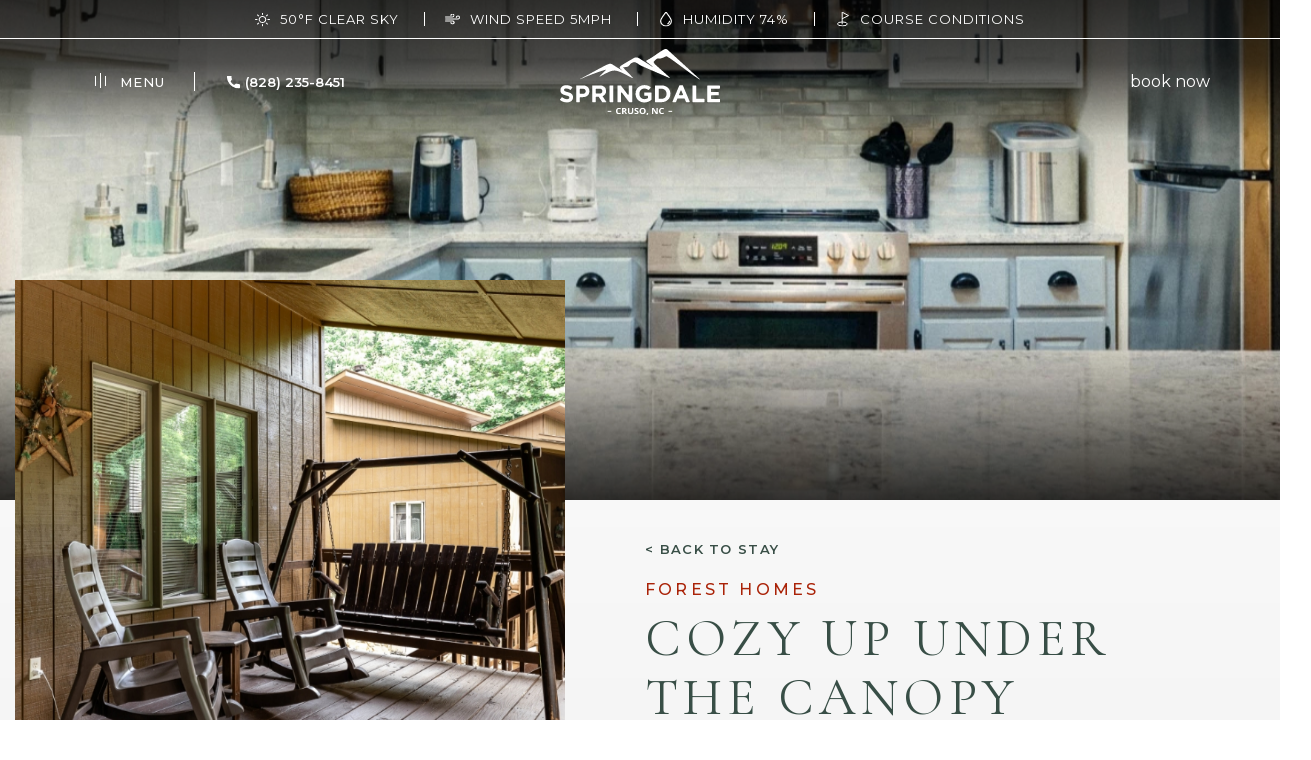

--- FILE ---
content_type: text/html; charset=UTF-8
request_url: https://www.springdaleresortnc.com/north-carolina-resorts/forest-homes
body_size: 12417
content:
<!DOCTYPE html PUBLIC "-//W3C//DTD XHTML 1.0 Strict//EN" "http://www.w3.org/TR/xhtml1/DTD/xhtml1-strict.dtd">
<html xmlns="http://www.w3.org/1999/xhtml" xml:lang="en" lang="en">

<head>
	<script>
		var responsive = true;
	</script>
	    <title>Forest Homes | Springdale Resort</title>
                <script data-type="lazy" type="text/javascript" data-src="https://app.termly.io/resource-blocker/e10e1b99-fa2e-411d-8c15-32979e525c65?autoBlock=on"></script>
        <meta http-equiv="content-type" content="text/html; charset=utf-8" />
    <meta http-equiv="content-style-type" content="text/css" />
    <meta name="viewport" content="width=device-width, initial-scale=1.0" />
    <meta name="HandheldFriendly" content="true" />
    <meta name="description" content="Escape to our Forest Homes: serene woodlands, breathtaking views, birdsong melodies. Cozy retreats to connect with nature's beauty. " />
                <link rel="canonical" href="https://www.springdaleresortnc.com/north-carolina-resorts/forest-homes">
       
    
<!-- Google Fonts -->
<link rel="preconnect" href="https://fonts.googleapis.com" crossorigin>
<link rel="preconnect" href="https://fonts.gstatic.com" crossorigin>
<link rel="preload" as="style" href="https://fonts.googleapis.com/css?family=Cormorant+Garamond:300,regular,500,600,700|Montserrat:regular,500,600,200,800">
<link rel="stylesheet" media="print" onload="this.onload=null;this.removeAttribute('media');" href="https://fonts.googleapis.com/css?family=Cormorant+Garamond:300,regular,500,600,700|Montserrat:regular,500,600,200,800&display=swap">    
    
<!-- Schema Information https://schema.org -->
<script type="application/ld+json">
{
    "@context": "https:\/\/schema.org",
    "@id": "https:\/\/www.springdaleresortnc.com\/north-carolina-resorts\/forest-homes",
    "@type": "Resort",
    "geo": {
        "@type": "GeoCoordinates",
        "latitude": "35.44530237961045",
        "longitude": "-82.81117240367456"
    },
    "name": "Springdale Resort",
    "telephone": "(828) 235-8451",
    "url": "https:\/\/www.springdaleresortnc.com\/",
    "image": "https:\/\/symphony.cdn.tambourine.com\/springdale-resort\/media\/springdaleresort-contactus-header-65ce4a71c0001.jpg",
    "email": "mailto:reservations@springdalegolf.com",
    "address": {
        "@type": "PostalAddress",
        "streetAddress": "200 Golfwatch Rd ",
        "addressLocality": "Canton",
        "addressRegion": "North Carolina",
        "addressCountry": "USA",
        "postalCode": "28716"
    },
    "petsAllowed": "False",
    "sameAs": [
        "https:\/\/www.facebook.com\/SpringdaleResort\/",
        "https:\/\/www.instagram.com\/springdaleresort\/",
        "https:\/\/www.facebook.com\/SpringdaleResort\/"
    ]
}
</script>
<!-- End Schema Information -->

<meta property="og:title" content="Forest Homes | Springdale Resort"/>
<meta property="og:image" content="https://symphony.cdn.tambourine.com/springdale-resort/media/springdaleresort-contactus-header-65ce4a71c0001.jpg"/>
<meta property="og:url" content="https://www.springdaleresortnc.com/north-carolina-resorts/forest-homes"/>
<meta property="og:site_name" content="Springdale Resort"/>
<meta property="og:description" content="Escape to our Forest Homes: serene woodlands, breathtaking views, birdsong melodies. Cozy retreats to connect with nature's beauty. "/>
<meta name="twitter:card" content="summary_large_image">


<meta property="og:type" content="website" />
<meta name="twitter:title" content="Forest Homes | Springdale Resort">
<meta name="twitter:description" content="Escape to our Forest Homes: serene woodlands, breathtaking views, birdsong melodies. Cozy retreats to connect with nature's beauty. ">
<meta name="twitter:image" content="https://symphony.cdn.tambourine.com/springdale-resort/media/springdaleresort-contactus-header-65ce4a71c0001.jpg">
        <link rel="shortcut icon" href="https://symphony.cdn.tambourine.com/springdale-resort/files/favicon-65f47bf87b229.ico" type="image/x-icon">
	                    <link rel="stylesheet" media="screen" type="text/css" href="https://frontend.cdn.tambourine.com/assets/symphony.css?1oUJ8n" />
        		<link rel="stylesheet" media="screen" type="text/css" href="https://www.springdaleresortnc.com/assets/style.css?1oUJ8n" />
	    
    
        
    <!-- TODO -->
     <script src="https://www.springdaleresortnc.com/js-variables?page_id=559402"></script>
     
    
    <meta name="google-site-verification" content="0SomHHqOl61tOcj0PIXWi37cO8oIvgj5fHeCw50MmWw"/>                    <!-- Google Tag Manager -->
                    <script>(function(w,d,s,l,i){w[l]=w[l]||[];w[l].push({'gtm.start':
                    new Date().getTime(),event:'gtm.js'});var f=d.getElementsByTagName(s)[0],
                    j=d.createElement(s),dl=l!='dataLayer'?'&l='+l:'';j.async=true;j.src=
                    'https://www.googletagmanager.com/gtm.js?id='+i+dl;f.parentNode.insertBefore(j,f);
                    })(window,document,'script','dataLayer','GTM-5GKC9KX4');</script>
                    <!-- End Google Tag Manager -->
            
    
    <script class="optanon-category-C0003">
 async function supportsWebp(){if(!self.createImageBitmap)return!1;const e=await fetch("[data-uri]").then((e=>e.blob()));return createImageBitmap(e).then((()=>!0),(()=>!1))}function setCookie(e,t,a){let A=new Date;A.setDate(A.getDate()+a);let n=escape(t)+(null==a?"":"; expires="+A.toUTCString());document.cookie=e+"="+n}(async()=>{null===new URLSearchParams(document.cookie.replaceAll("&","%26").replaceAll("; ","&")).get("ACCEPT_WEBP")&&setCookie("ACCEPT_WEBP",await supportsWebp(),30)})();
</script>	<meta name="google-site-verification" content="google7e6a6a7b2860d425.html">
	<script>
		(async () => {
			try {
			const r = await fetch(
				"https://noteefypublic.blob.core.windows.net/widget/scripts/manifest.json",
				{ cache: "no-cache" }
			);
			const { url, integrity } = await r.json();
			const s = document.createElement("script");
			s.src = url;
			s.integrity = integrity;
			s.crossOrigin = "anonymous";
			s.async = true;
			s.onerror = (e) => console.warn("Noteefy widget failed to load", e);
			document.head.appendChild(s);
			} catch (e) {
			console.warn("Noteefy manifest fetch failed", e);
			}
		})();
	</script>
</head>

<body id="default" class="north-carolina-resorts forest-homes page-559402">
	<div id="start-content">
		<a href="#content" class="skip-to-content btn">Skip to Content</a>
		<header id="header" class="header">
			<div class="header__top" data-timewidget>
				<!-- Content Generate In Js CLIMATE API -->
			</div>
			<div class="header__bottom ">
				<div class="container">
					<div class="header__left">
						<a href="#" class="header__buger" data-ctaburger rel="noopener noreferrer">
							<span class="bar"></span>
							<span class="text">Menu</span>
						</a>
						<a href="tel:8282358451" target="_blank" class="header__phone" aria-label="(828) 235-8451"> (828) 235-8451 </a>
					</div>
					<div class="header__middle">
						<a href="https://www.springdaleresortnc.com" class="logo header__logo js-scroll-logo">
                        <img src="https://www.springdaleresortnc.com/assets/svg/Logo.svg" alt="Springdale Resort logo click here to return to home page" >
            </a>					</div>
					<div class="header__right">
						<!-- <a href="https://direct-book.com/properties/SpringdaleResortDIRECT" class="header__cta btn bookingCMS">Check Availability</a> -->
						<a href="https://direct-book.com/properties/SpringdaleResortDIRECT" target="_blank" class="header__cta btn">book now</a>
					</div>
				</div>
			</div>
		</header>
		
		<!-- add the burger menu -->
		<aside class="burger-menu" data-menuburger>
  <div class="burger-menu__container">
    <a href="#" class="burger-menu__close" data-ctaburger>close</a>
    <a href="https://www.springdaleresortnc.com/" class="burger-menu__logo" >
      <img src="https://www.springdaleresortnc.com/assets/svg/Logo-Alte.svg" alt="Springdale Resort">
    </a>
        <nav id="primary-nav" class="privary-navigation" role="navigation" aria-label="Primary Menu"><ul id="privary-navigation" class="privary-navigation__list"><li class='privary-navigation__item primary-nav-1'> <a aria-haspopup='true' aria-label='' href='https://www.springdaleresortnc.com/north-carolina-resorts' class=' parent-active'>Stay</a> <ul aria-hidden='true' class='submenu privary-navigation__submenu'><li class='privary-navigation__item primary-nav-2'> <a tabindex='-1' aria-haspopup='false' aria-label='' href='https://www.springdaleresortnc.com/north-carolina-resorts/villas' class=' '>Villas</a> </li><li class='privary-navigation__item primary-nav-3'> <a tabindex='-1' aria-haspopup='false' aria-label='' href='https://www.springdaleresortnc.com/north-carolina-resorts/farmhouse-at-springdale' class=' '>Farmhouse</a> </li><li class='privary-navigation__item primary-nav-4'> <a tabindex='-1' aria-haspopup='false' aria-label='' href='https://www.springdaleresortnc.com/north-carolina-resorts/tree-house-village' class=' '>Tree Top Village</a> </li><li class='privary-navigation__item primary-nav-5'> <a tabindex='-1' aria-haspopup='false' aria-label='' href='https://www.springdaleresortnc.com/north-carolina-resorts/forest-homes' class=' active'>Forest Homes</a> </li><li class='privary-navigation__item primary-nav-6'> <a tabindex='-1' aria-haspopup='false' aria-label='' href='https://www.springdaleresortnc.com/north-carolina-resorts/sycamore-cottage' class=' '>Sycamore Cottage</a> </li></ul></li><li class='privary-navigation__item primary-nav-7'> <a aria-haspopup='false' aria-label='' href='https://www.springdalegolfnc.com/' target="_blank" class=' '>Golf</a> </li><li class='privary-navigation__item primary-nav-8'> <a aria-haspopup='false' aria-label='' href='https://www.therockyfacetavern.com/' target="_blank" class=' '>Dining</a> </li><li class='privary-navigation__item primary-nav-9'> <a aria-haspopup='false' aria-label='' href='https://www.springdaleresortnc.com/hotel-deals-north-carolina' class=' '>Packages</a> </li><li class='privary-navigation__item primary-nav-10'> <a aria-haspopup='false' aria-label='' href='https://www.springdaleresortnc.com/hotels-near-blue-ridge-mountains-nc' class=' '>About</a> </li><li class='privary-navigation__item primary-nav-11'> <a aria-haspopup='true' aria-label='' href='https://www.springdaleresortnc.com/wedding-venues-canton-nc' class='no-ovv '>Gatherings</a> <ul aria-hidden='true' class='submenu privary-navigation__submenu'><li class='privary-navigation__item primary-nav-12'> <a tabindex='-1' aria-haspopup='false' aria-label='Overview page of wedding-venues-canton-nc' href='https://www.springdaleresortnc.com/wedding-venues-canton-nc' class=' '>Gatherings</a> </li><li class='privary-navigation__item primary-nav-13'> <a tabindex='-1' aria-haspopup='false' aria-label='' href='https://www.springdaleresortnc.com/wedding-venues-canton-nc/upcoming-events' class=' '>Upcoming Events</a> </li></ul></li><li class='privary-navigation__item primary-nav-14'> <a aria-haspopup='false' aria-label='' href='https://www.springdaleresortnc.com/gallery' class=' '>Gallery</a> </li></ul></nav>
    <nav id="secondary-nav" class="secondary-navigation" role="navigation" aria-label="Secondary Menu"><ul id="secondary-navigation" class="secondary-navigation__list"><li class='secondary-navigation__item secondary-nav-1'> <a href='https://visithaywood.com/events/#/' class=' '>Visit Haywood</a> </li><li class='secondary-navigation__item secondary-nav-2'> <a href='https://www.springdaleresortnc.com/things-to-do-north-carolina' class=' '>North Carolina</a> </li><li class='secondary-navigation__item secondary-nav-3'> <a href='https://www.springdaleresortnc.com/contact-us' class=' '>Contact Us</a> </li><li class='secondary-navigation__item secondary-nav-4'> <a href='https://www.springdaleresortnc.com/faq' class=' '>FAQ</a> </li><li class='secondary-navigation__item secondary-nav-5'> <a href='https://members.springdaleresortnc.com/' target="_blank" class=' '>Membership Login</a> </li><li class='secondary-navigation__item secondary-nav-6'> <a href='https://www.springdaleresortnc.com/gift-card' class=' '>Gift Card</a> </li><li class='secondary-navigation__item secondary-nav-7'> <a href='https://shopmyshop.com/?application=7234fbbb-bcf5-4408-8ede-04ed447f3330' class=' '>Shop</a> </li></ul></nav>
  </div>
</aside><main id="content" role="main">

	<!-- Top Content -->
	  <!--  Start Top content -->
  <section id="top-content" class="top-content animate-fade">
    <div class="swiper " data-swiper='{ "loop": true, "speed": 1000, "grabCursor": true,"autoplay": { "delay": 4000, "disableOnInteraction": false },"effect": "fade","fadeEffect": {"crossFade": true}}'>
      <div class="swiper-wrapper">

        
                                 <figure class="swiper-slide">
               <img src="https://symphony.cdn.tambourine.com/springdale-resort/media/stay-foresthomes-header-65f99cc4ec427.jpg" alt="a kitchen with white cabinets and appliances" class="imagen-slide">
           </figure>
                            
              </div>
          </div>
  </section>
  <!--  End Top content -->

	<!-- Intro Content -->
	
			<!-- Normal Intro Content With Images -->
		
  <section id="intro-content" class="intro-withimg">
    <article class="intro-withimg__top container">
      <figure class="intro-withimg__bigimg animate-fade animate-clip">
        <img src="https://symphony.cdn.tambourine.com/springdale-resort/media/springdaleresort-foresthomes-header-02-65cb897a7533d.jpg" alt="a wood deck with chairs and a bench on it" loading="lazy">
      </figure>
      <div class="intro-withimg__titles">
              <a href="https://www.springdaleresortnc.com/north-carolina-resorts" class="cta-back animate-fade top" aria-label="back to stay">< back to stay</a>
                          <h1 class="intro-withimg__title animate-fade top">Forest Homes</h1>
                          <h2 class="intro-withimg__subtitle animate-fade top">Cozy Up Under the Canopy </h2>
              </div>
    </article>

    <article class="intro-withimg__bottom container">
      <figure class="intro-withimg__smallimg animate-fade animate-clip">
                  <div class="swiper swiper-slider" data-swiper='{"loop":true ,"grabCursor": true, "speed": 900 , "autoplay": {"delay": 3000, "disableOnInteraction": false} ,"effect": "fade", "fadeEffect": {"crossFade": true},"navigation": { "nextEl": ".intro-prev", "prevEl": ".intro-next"}}'>
            <div class="swiper-wrapper">
                              <div class="swiper-slide">
                  <img src="https://symphony.cdn.tambourine.com/springdale-resort/media/springdaleresort-foresthomes-intro-65cb8988c6ee0.jpg" alt="a wooden structure with a walkway" loading="lazy" >
                </div>
                                <div class="swiper-slide">
                  <img src="https://symphony.cdn.tambourine.com/springdale-resort/media/sprindalegolf-stay-foresthomes-01-65fb14ada5855.jpg" alt="a kitchen with a bar and chairs" loading="lazy" >
                </div>
                                <div class="swiper-slide">
                  <img src="https://symphony.cdn.tambourine.com/springdale-resort/media/sprindalegolf-stay-foresthomes-02-65fb14c5aff02.jpg" alt="a bedroom with two beds" loading="lazy" >
                </div>
                                <div class="swiper-slide">
                  <img src="https://symphony.cdn.tambourine.com/springdale-resort/media/sprindalegolf-stay-foresthomes-03-65fb14d933013.jpg" alt="a deck with a couch and chairs" loading="lazy" >
                </div>
                            </div>
            <div class="intro-withimg__arrows">
                <div class="arrows-style arrows-style-prev intro-prev"></div>
                <div class="arrows-style arrows-style-next intro-next"></div>
              </div>
          </div>
                </figure>
      <div class="intro-withimg__info">
                  <div class="intro-withimg__text animate-fade top">
            <p>Tucked away in the heart of lush woodlands, our Forest Homes provide a serene sanctuary to admire breathtaking views and listen to the melodies of the birds through the trees. These cozy woodland retreats offer a grounding connection to nature's most beautiful moments. Whether drawn by adventure, romance, or family time, you'll find a sense of timelessness here that invites you to unwind and escape the everyday.</p>                      </div>
              </div>
    </article>

  </section>

	
	
	<!-- Start Content -->
	

<section id="section_hsrdavm1p" class="rooms-block rooms-block--alternad">
      <h2 class="rooms-block__toptitle h3">Forest Homes</h2>
    <div class="rooms-block__filter hidden">
    <div class="rooms-block__select">
      <label for="roomsSelector">Select Room's type</label>
      <select id="roomsSelector">
        <option value="Forest Homes" selected>View All</option>
                  <option value="Forest-View">Forest View</option>
              </select>
    </div>

    <div class="rooms-block__list">
      <p>FILTER BY:</p>
      <ul class="rooms-block__tabs">
        <li class="rooms-block__tab active" data-filter="Forest Homes">View All</li>
                  <li class="rooms-block__tabs" data-filter="Forest-View">
            Forest View          </li>
              </ul>
    </div>
  </div>

  <div class="rooms-block__texture">
    <div class="rooms-block__container container" data-rooms></div> 
  </div>
</section>

<script>
  document.addEventListener('DOMContentLoaded', () => {

    /* Fisrt loading*/
    let arriveRoom = document.querySelector("[data-filter]").dataset.filter;
    loadRoom(arriveRoom);

    /* loading for tabs*/
    let alltags = document.querySelectorAll("[data-filter]");
    alltags.forEach(tag => {
      tag.addEventListener('click', function(e) {
        alltags.forEach(b => b.classList.remove('active'));
        this.classList.add('active')
        let tabselect = this.dataset.filter;
        loadRoom(tabselect)
      });
    });


    /* loading for select*/
    document.getElementById('roomsSelector').addEventListener('change', function() {
      let roomTarget = this.value;
      loadRoom(roomTarget);
    });

    /* animation scroll*/
    let options = {
      rootMargin: '0px',
      threshold: 0.20,
    }
    let observer = new IntersectionObserver(observerElements, options);

    function observerElements(entries) {
      entries.forEach(entry => {
        if (entry.isIntersecting) {
          entry.target.classList.add('fade-in')
        }
      })
    }

    /*load accommodations*/
    async function loadRoom(room) {
      const rooms_Container = document.querySelector('[data-rooms]');
      let url_fetch = `${site_url}ajax/functions.php?operation=getAccommodations&room=${room}`;
      try {
        rooms_Container.classList.add("loading");
        const res = await fetch(url_fetch);

        if (!res.ok) {
          throw new Error('Error please review the url parameters')
        }

        const data = await res.json()
        rooms_Container.innerHTML = data.html;
        rooms_Container.classList.remove("loading");

        // start animation
        document.querySelectorAll('.animate-fade').forEach((target) => {
          observer.observe(target);
        });

        // start slider default
        document.querySelectorAll('.swiper-js').forEach((element, i) => {

          let swiperConfig = JSON.parse(element.dataset.swiper);

          element.setAttribute(`data-swiper-${i}`, "")

          let swiper = new Swiper(`[data-swiper-${i}]`, swiperConfig);

        });

        // animation img
        const images = document.querySelectorAll('.rooms-block__images img');
        new Ukiyo(images, {
          scale: 1.05,
          speed: 1.5,
          willChange: true
        });

      } catch (error) {
        console.log(error);
      }
    }
  });
</script>

<section id="section_stdlii2xx" class="amenities-block   ">
  <article class="amenities-block__container container">
        <div class="amenities-block__subtitle h1 animate-fade top">Forest Homes</div>
              <h2 class="amenities-block__title animate-fade top">Amenities</h2>
        <div class="amenities-block__txt animate-fade top">
      <ul class="sym-inline-list">
<li>Private entrance</li>
<li>Private living room</li>
<li>Housekeeping service</li>
<li>Internet &amp; satellite/cable</li>
<li>Smart TV</li>
<li>Laptop friendly workspace</li>
<li>Dining table</li>
<li>Dishes &amp; utensils</li>
<li>Wine glasses</li>
<li>Microwave</li>
<li>Toaster</li>
<li>Refrigerator &amp; freezer</li>
<li>Dishwasher</li>
<li>Stove &amp; oven</li>
<li>Coffee maker</li>
<li>Linens &amp; towels</li>
<li>Washing machine</li>
<li>Clothes dryer</li>
<li>Gym</li>
<li>Balcony &amp; terrace</li>
<li>Outdoor grill</li>
<li>Barbecue &amp; grill utensils</li>
</ul>    </div>
  </article>
</section>

<section id="section_ipzuv9a6o" class="single-map">
  <article class="single-map__container">
          <h2 class="single-map__title h1 animate-fade">Navigating Springdale</h2>
        <figure class="single-map__imagen animate-fade">
              <img src="https://symphony.cdn.tambourine.com/springdale-resort/media/springdaleresort-map-desktop-1-6627e056bf5b7.png" alt="a screenshot of a map" loading="lazy" class="no-parallax">
          </figure>
  </article>
</section>
	<!-- End Content -->

</main>	<!-- add the nav mobile -->
<aside class="bottom-nav">
  <button  class="bottom-nav__menu" data-ctaburger>
    <span class="bar"></span>
    <span class="text">Menu</span>
  </button>
  <a class="bottom-nav__phone" href="tel:8282358451" rel="noopener noreferrer">
    <img src="https://www.springdaleresortnc.com/assets/svg/Mobile-icon-Phone.svg" alt="Icon Phone">
    Call
  </a>
  <!-- <a href="https://direct-book.com/properties/SpringdaleResortDIRECT" rel="noopener noreferrer" class="bottom-nav__cta">
    Check availability
  </a> -->
  <a href="https://direct-book.com/properties/SpringdaleResortDIRECT" target="_blank" class="bottom-nav__cta">book now</a>
</aside>
	
	<footer class="footer">

		<div class="footer__top container">
			<h2 class="footer__title animate-fade  top">Be the First to Know </h2>
			<div class="footer__signup">
				<div class="animate-fade top">
					<p class="thankyouMsg" style="display:none;">Thank you for your interest.</p>
<form id="email-signup" class="email-signup" action="" method="POST" class="clearfix">
    <input type="hidden" name="_token" value="">
    <input type="hidden" value="custom_form_process" name="operation" />
    <input type="hidden" name="sendto" value="forms@tambourine.com">
        <input type="hidden" name="subject" value="Email Subscription">
    <label for="email-signup-texNickname" style="position: absolute; overflow: hidden; clip: rect(0 0 0 0); height: 1px;width: 1px; margin: -1px;">Hidden Field</label>
    <input type="text" id="email-signup-texNickname" name="tex_nickname" value="">
    <div class="fields-wrap">
        
            
                            <div class="field input">

                                                                                    <label for="email-signup_FNAME" class="form-label">First Name</label>
                                                                <input type="text" id="email-signup_FNAME" name="FNAME" placeholder="First Name" class="required" aria-required="true">
                    
                </div>
            
        
            
                            <div class="field input">

                                                                                    <label for="email-signup_LNAME" class="form-label">Last Name</label>
                                                                <input type="text" id="email-signup_LNAME" name="LNAME" placeholder="Last Name" class="required" aria-required="true">
                    
                </div>
            
        
            
                            <div class="field input">

                                                                                    <label for="email-signup_email_address" class="form-label">Email Address</label>
                                                                <input type="email" id="email-signup_email_address" name="email_address" placeholder="Email Address" class="required" aria-required="true">
                    
                </div>
            
                <div role="group" class="gdpr-wrap" aria-labelledby="gdpr-checkboxes-signupemail-signup">
            <span id="gdpr-checkboxes-signupemail-signup" style="display:none;">Privacy Policy agreement</span>
            <div class="field gdpr clearfix">
                <input class="required" type="checkbox" id="privacy_termsemail-signup" name="i_agree" value="y"> <label for="privacy_termsemail-signup"> I have read and agree to the <a href='/privacy-policy' target='_blank'>Privacy Policy</a>.</label>
            </div>
            <div class="field gdpr clearfix">
                <input type="checkbox" name="subscribe" id="yes-signup-formemail-signup" class="required" value="y"> <label for="yes-signup-formemail-signup">Yes, I would like to receive emails with exclusive specials and offers.</label>
            </div>
        </div>
    </div>

    
    <button  type="submit" class="signup-btn  "><span>Submit</span></button>

</form>


<div id="responseemail-signup" style="display:none;"></div>

<script>
    document.addEventListener("DOMContentLoaded", function() {

        if( document.getElementById('email-signup-texNickname') ){
            document.getElementById('email-signup-texNickname').style.display = 'none'
        }

        setTimeout( function(){

            window.callbackFormValidate({

                formElement: document.getElementById("email-signup"),

                submitHandler: function (form) {
                    document.querySelectorAll('#responseemail-signup , .signup-btn').forEach((elm) => elm.style.display = 'none')

                    fetch(site_url+'/ajax/functions.php' , {
                        method: 'POST',
                        body: serializeData("email-signup")
                    }).then((resp) => resp.json())
                      .then((data) => {
                        if (data.error) {
                            document.querySelector('#responseemail-signup').innerHTML = data.msg
                            document.querySelector('#responseemail-signup').style.display = 'block'
                            document.querySelector('#email-signup [type=submit]').style.display = 'initial'
                        } else {
                            if (IS_LIVE) {
                                if(typeof (ga) == "function") {
                                    ga('send', 'event', 'form', 'click', 'specials');
                                }
                                if( typeof dataLayer != 'undefined' && typeof dataLayer.push != 'undefined') {
                                    dataLayer.push({ 'event': 'signup' });
                                }
                                                            }
                                                
                        slideUp( document.getElementById("email-signup") , 500 ,function(element){
                            fadeIn(element.closest(':has(.thankyouMsg)').querySelector('.thankyouMsg'));
                        });

                                                }

                    })

                    return false;
                }

            })

        }, 2500 )

        var newElement = document.createElement('input');
        newElement.setAttribute('type', 'hidden');
        newElement.setAttribute('name', 'tr4pValidation');
        newElement.setAttribute('value', 1);
        document.getElementById('email-signup').appendChild(newElement);

        function serializeData(idForm){
            const serializeDataArray = [];
            const formData = new FormData(document.getElementById(idForm));
            const params = new URLSearchParams(formData);
            for (const key of params.keys()) {
                formData.append(key , params.get(key))
            }
            return formData
        }

        function fadeIn(element) {
            element.style.opacity = 0;
            element.style.display = 'block';
            let opacity = 0;
            const interval = setInterval(function () {
                if (opacity < 1) {
                    opacity += 0.05; 
                    element.style.opacity = opacity;
                } else {
                    clearInterval(interval);
                }
            }, 50);
        }

        function slideUp(element, duration , callback) {
            element.style.transitionProperty = 'height, margin, padding';
            element.style.transitionDuration = duration + 'ms';
            element.style.boxSizing = 'border-box';
            element.style.height = element.offsetHeight + 'px';
            
            // Force repaint
            element.offsetHeight;
            
            element.style.overflow = 'hidden';
            element.style.height = 0;
            element.style.paddingTop = 0;
            element.style.paddingBottom = 0;
            element.style.marginTop = 0;
            element.style.marginBottom = 0;
            
            setTimeout(function() {
                element.style.display = 'none';
                element.style.removeProperty('height');
                element.style.removeProperty('padding-top');
                element.style.removeProperty('padding-bottom');
                element.style.removeProperty('margin-top');
                element.style.removeProperty('margin-bottom');
                element.style.removeProperty('overflow');
                element.style.removeProperty('transition-duration');
                element.style.removeProperty('transition-property');
                
                // Callback after slideUp
                if(typeof callback === 'function'){
                    callback(element)
                }

            }, duration);
        }


    });
</script>				</div>
			</div>
		</div>

		<div class="footer__middle container animate-fade">
			<ul class="footer__info animate-fade top">
				<li>Springdale Resort</li>
				<li><a href="https://maps.app.goo.gl/dmiKfSS3714g3KgZ7" target="_blank" class="adress">
						200 Golfwatch Rd<br>Canton, North Carolina 28716					</a></li>
				<li><a href="tel:8282358451" class="link-left">(828) 235-8451</a></li>
				<li><a href="mailto:reservations@springdalegolf.com" target="_blank" class="link-left">reservations@springdalegolf.com</a></li>
			</ul>
			<div class="footer__links animate-fade top">
				<a href="https://www.springdaleresortnc.com/" class="footer__logo">
					<img src="https://www.springdaleresortnc.com/assets/svg/Footer-Logo.svg" alt="Springdale Resort">
				</a>
				        <ul class="social-media list-inline">
                            <li>
                    <a href="https://www.facebook.com/SpringdaleResort/" target="_blank" rel="noopener" data-title="facebook" data-section="facebook" aria-label="facebook Opens in a new window" class="facebook custom_click_track track-social" custom_click_track_value="Footer: facebook|Social Site Click |external|event465">
                        <img src="https://symphony.cdn.tambourine.com/springdale-resort/media/springdalegolf-homepage-icon-fb-65f49cd43a35c.svg" alt="facebook Icon" />                        <span class="hidden">facebook</span>
                    </a>
                </li>
                                        <li>
                    <a href="https://www.instagram.com/springdaleresort/" target="_blank" rel="noopener" data-title="instagram" data-section="instagram" aria-label="instagram Opens in a new window" class="instagram custom_click_track track-social" custom_click_track_value="Footer: instagram|Social Site Click |external|event465">
                        <img src="https://symphony.cdn.tambourine.com/springdale-resort/media/springdalegolf-homepage-icon-ig-65f49ccdcc06e.svg" alt="instagram Icon" />                        <span class="hidden">instagram</span>
                    </a>
                </li>
                                </ul>
			</div>
			<div class="footer__nav animate-fade top">
				<nav id="secondary-nav" class="secondary-navigation" role="navigation" aria-label="Secondary Menu"><ul id="secondary-navigation" class="secondary-navigation__list"><li class='secondary-navigation__item secondary-nav-1'> <a href='https://visithaywood.com/events/#/' class=' '>Visit Haywood</a> </li><li class='secondary-navigation__item secondary-nav-2'> <a href='https://www.springdaleresortnc.com/things-to-do-north-carolina' class=' '>North Carolina</a> </li><li class='secondary-navigation__item secondary-nav-3'> <a href='https://www.springdaleresortnc.com/contact-us' class=' '>Contact Us</a> </li><li class='secondary-navigation__item secondary-nav-4'> <a href='https://www.springdaleresortnc.com/faq' class=' '>FAQ</a> </li><li class='secondary-navigation__item secondary-nav-5'> <a href='https://members.springdaleresortnc.com/' target="_blank" class=' '>Membership Login</a> </li><li class='secondary-navigation__item secondary-nav-6'> <a href='https://www.springdaleresortnc.com/gift-card' class=' '>Gift Card</a> </li><li class='secondary-navigation__item secondary-nav-7'> <a href='https://shopmyshop.com/?application=7234fbbb-bcf5-4408-8ede-04ed447f3330' class=' '>Shop</a> </li></ul></nav>
			</div>
		</div>

		<div class="footer__bottom container  animate-fade">
			<p>Springdale Resort 2026. All Rights Reserved.</p>
			<nav id="third-nav" class="tertiary-navigation" role="navigation" aria-label="Tertiary Menu"><ul id="tertiary-navigation" class="tertiary-navigation__list"><li class='tertiary-navigation__item third-nav-1'> <a href='https://www.springdaleresortnc.com/privacy-policy' class=' '>Privacy Policy</a> </li><li class='tertiary-navigation__item third-nav-2'> <a href='https://www.springdaleresortnc.com/accessibility' class=' '>Accessibility</a> </li><li class='tertiary-navigation__item third-nav-3'> <a href='/sitemap' class=' '>Sitemap</a> </li><li class="tertiary-navigation__item"><a href="#" onclick="window.displayPreferenceModal();return false;" id="termly-consent-preferences">Consent Preferences</a></li></ul></nav>
			<a class="tambourine" aria-label="Hotel Web Design by Opens in a new window" href="https://www.tambourine.com/?utm_source=clients&utm_term=7015d000001wBTP&utm_medium=referral&utm_campaign=Springdale-Resort" target="_blank">
    <span class="hidden">Hotel Web Design by</span>
	<?xml version="1.0" encoding="UTF-8"?><svg id="tambourine-logo" xmlns="http://www.w3.org/2000/svg" viewBox="0 0 137.21 15.48"><defs><style>#tambourine-logo {width:180px; min-width:180px; min-height:20px; height:auto;}</style></defs><path d="m131.15,10.58c.87,1.02,2.13,2.58,2.13,2.58.57-.1.98-.17,1.66-.15-.4.36-1.79,1.54-1.79,1.54,0,0-3.38-2.12-3.39-2.1.65-.64,1.28-1.42,1.4-1.87m5.46-7.18c.47.17.71.68.53,1.15-.18.46-.69.73-1.16.6-.11.14-.24.26-.38.38-.03.03-.07.06-.11.09,0,.02,0,.04.01.06.04.24-.01.48-.16.68-.14.2-.36.34-.6.39-.44.09-.88-.14-1.04-.52-.12,0-.25,0-.37-.02l-.2-.03v-.19c0-.37-.12-.73-.31-1.06,0,.02-.01.03-.02.05-.49,1.06-1.51,2.24-3.55,2.43.53.14,1.28.19,1.89.17.06.58-.02,3.48-2.99,5.7-.21.17-1.16.82-1.16.82,0,0,.46.58.81,1.4-.32-.13-3.21-1.28-3.21-1.28.01,0,2.21-1.39,2.84-4.22.36-1.61-.07-3.46-1.23-4.83-.42-.49-.91-.98-1.05-1.64-.23-1.14,1.11-1.9,2.07-2.18.76-.22.77-.63.67-.88,1.08.01.32,1.17.83,1.64.48.45.79.86.88,1.53.05.42-.02.85-.24,1.23-.12.2-.37.45-.66.64,1.21-.04,2.5-.46,3.53-1.21-.31-.23-.68-.37-1.07-.43l-.2-.03v-.2c-.01-.12,0-.24,0-.36-.39-.22-.57-.67-.43-1.11.17-.5.72-.78,1.22-.61.01,0,.03,0,.04.01.04-.03.07-.07.11-.11.14-.12.3-.23.45-.33-.03-.23.02-.47.15-.67.15-.22.37-.37.63-.42.26-.05.52,0,.74.14.21.14.35.34.4.58.33.05.64.15.93.31.19-.16.44-.25.69-.24.26.02.49.13.66.32.16.19.24.43.21.69-.02.24-.14.47-.33.64.11.3.17.61.17.93m-2.91,2.2h.1c.52,0,1.04-.2,1.44-.54.46-.39.73-.92.78-1.51.04-.56-.14-1.11-.51-1.53-.41-.47-1-.73-1.64-.73-.55,0-1.09.2-1.51.57-.4.36-.67.84-.73,1.37v.11s.09.03.09.03c.97.32,1.72,1.14,1.95,2.14l.02.1Z"/><path d="m5.9,10.36h-.69l-1.41-4.51-1.42,4.51h-.68L0,4.81h.68l1.38,4.55,1.42-4.55h.64l1.42,4.55,1.38-4.55h.69l-1.71,5.55Z"/><path d="m11.76,8.45h-3.5c.06.92.75,1.47,1.46,1.47.58,0,1.1-.22,1.39-.88l.56.13c-.32.85-1.04,1.3-1.96,1.3-1.09,0-2.07-.84-2.07-2.14s.99-2.15,2.11-2.15,1.96.82,2,2.04v.23Zm-3.48-.47h2.84c-.12-.8-.69-1.24-1.37-1.24s-1.35.44-1.48,1.24Z"/><path d="m16.97,8.33c0,1.29-.95,2.15-2.04,2.15-.68,0-1.26-.27-1.62-.75v.65h-.63v-5.97h.63v2.54c.36-.48.94-.75,1.62-.75,1.09,0,2.04.85,2.04,2.15Zm-.61,0c0-.98-.68-1.59-1.52-1.59-.77,0-1.52.61-1.52,1.59s.75,1.58,1.52,1.58c.85,0,1.52-.61,1.52-1.58Z"/><path d="m18.17,9.12c.06.54.56.83,1.2.83.59,0,.98-.27.98-.7,0-.34-.26-.5-.67-.59l-.94-.21c-.68-.14-1.06-.48-1.06-1.04,0-.74.61-1.23,1.55-1.23s1.52.47,1.67,1.13l-.6.13c-.08-.45-.47-.75-1.08-.75s-.9.28-.9.67c0,.32.22.47.62.56l.99.22c.6.13,1.05.45,1.05,1.07,0,.8-.67,1.26-1.65,1.26s-1.68-.41-1.78-1.21l.63-.14Z"/><path d="m22.73,5.04c0,.24-.19.42-.44.42s-.43-.18-.43-.42c0-.22.18-.42.43-.42s.44.2.44.42Zm-.75,5.32v-4.08h.64v4.08h-.64Z"/><path d="m26.42,10.15c-.33.23-.61.32-.94.32-.81,0-1.35-.48-1.35-1.38v-2.28h-.89v-.53h.89v-1.3h.64v1.3h1.46v.53h-1.46v2.24c0,.53.3.83.75.83.23,0,.49-.1.7-.25l.21.52Z"/><path d="m30.69,8.45h-3.5c.06.92.75,1.47,1.46,1.47.58,0,1.1-.22,1.39-.88l.56.13c-.32.85-1.04,1.3-1.96,1.3-1.09,0-2.07-.84-2.07-2.14s.99-2.15,2.11-2.15,1.96.82,2,2.04v.23Zm-3.48-.47h2.84c-.12-.8-.69-1.24-1.37-1.24s-1.35.44-1.48,1.24Z"/><path d="m35.37,4.81c1.95,0,3.07,1.2,3.07,2.78s-1.13,2.78-3.07,2.78h-1.84v-5.55h1.84Zm0,4.95c1.56,0,2.42-.95,2.42-2.18s-.86-2.19-2.42-2.19h-1.18v4.37h1.18Z"/><path d="m43.2,8.45h-3.5c.06.92.75,1.47,1.46,1.47.58,0,1.1-.22,1.39-.88l.56.13c-.32.85-1.04,1.3-1.96,1.3-1.09,0-2.07-.84-2.07-2.14s.99-2.15,2.11-2.15,1.96.82,2,2.04v.23Zm-3.48-.47h2.84c-.12-.8-.69-1.24-1.37-1.24s-1.35.44-1.48,1.24Z"/><path d="m44.4,9.12c.06.54.56.83,1.2.83.59,0,.98-.27.98-.7,0-.34-.26-.5-.67-.59l-.94-.21c-.68-.14-1.06-.48-1.06-1.04,0-.74.61-1.23,1.55-1.23s1.52.47,1.67,1.13l-.6.13c-.08-.45-.47-.75-1.08-.75s-.9.28-.9.67c0,.32.22.47.62.56l.99.22c.6.13,1.05.45,1.05,1.07,0,.8-.67,1.26-1.65,1.26s-1.68-.41-1.78-1.21l.63-.14Z"/><path d="m48.96,5.04c0,.24-.19.42-.44.42s-.43-.18-.43-.42c0-.22.18-.42.43-.42s.44.2.44.42Zm-.75,5.32v-4.08h.64v4.08h-.64Z"/><path d="m54,10.03c0,1.19-.82,1.91-2.05,1.91-1.01,0-1.68-.4-2-1.06l.53-.36c.29.55.7.85,1.47.85.86,0,1.43-.55,1.43-1.42v-.5c-.33.43-.85.67-1.53.67-1.08,0-2.01-.82-2.01-1.98s.94-1.96,2.01-1.96c.68,0,1.2.24,1.53.66v-.56h.61v3.75Zm-.62-1.89c0-.87-.68-1.42-1.44-1.42-.83,0-1.49.55-1.49,1.42s.66,1.43,1.49,1.43c.76,0,1.44-.56,1.44-1.43Z"/><path d="m59.09,7.92v2.44h-.63v-2.33c0-.76-.46-1.28-1.13-1.28-.85,0-1.42.58-1.42,1.64v1.96h-.63v-4.08h.63v.68c.33-.5.85-.78,1.54-.78.99,0,1.64.7,1.64,1.74Z"/><path d="m66.49,8.33c0,1.29-.95,2.15-2.04,2.15-.68,0-1.26-.27-1.62-.75v.65h-.63v-5.97h.63v2.54c.36-.48.94-.75,1.62-.75,1.09,0,2.04.85,2.04,2.15Zm-.61,0c0-.98-.68-1.59-1.52-1.59-.77,0-1.52.61-1.52,1.59s.75,1.58,1.52,1.58c.85,0,1.52-.61,1.52-1.58Z"/><path d="m68.56,11.77h-.7l.67-1.47-1.83-4.03h.71l1.46,3.26,1.49-3.26h.7l-2.5,5.49Z"/><path d="m75.9,5.4v4.96h-.66v-4.96h-2.06v-.59h4.78v.59h-2.05Z"/><path d="m81.85,10.36h-.63v-.65c-.36.48-.94.75-1.62.75-1.09,0-2.04-.85-2.04-2.15s.95-2.15,2.04-2.15c.68,0,1.26.27,1.62.75v-.65h.63v4.08Zm-.63-2.04c0-.98-.75-1.59-1.52-1.59-.85,0-1.52.61-1.52,1.59s.68,1.58,1.52,1.58c.77,0,1.52-.61,1.52-1.58Z"/><path d="m89.62,7.72v2.64h-.63v-2.54c0-.65-.44-1.07-1.05-1.07-.75,0-1.25.55-1.25,1.52v2.09h-.63v-2.54c0-.65-.44-1.07-1.04-1.07-.75,0-1.24.55-1.24,1.52v2.09h-.63v-4.08h.63v.62c.29-.45.75-.72,1.39-.72s1.15.31,1.39.83c.31-.51.85-.83,1.54-.83.86,0,1.52.61,1.52,1.54Z"/><path d="m95.1,8.33c0,1.29-.95,2.15-2.04,2.15-.68,0-1.26-.27-1.62-.75v.65h-.63v-5.97h.63v2.54c.36-.48.94-.75,1.62-.75,1.09,0,2.04.85,2.04,2.15Zm-.61,0c0-.98-.68-1.59-1.52-1.59-.77,0-1.52.61-1.52,1.59s.75,1.58,1.52,1.58c.85,0,1.52-.61,1.52-1.58Z"/><path d="m99.98,8.32c0,1.25-.96,2.15-2.16,2.15s-2.17-.9-2.17-2.15.95-2.13,2.17-2.13,2.16.88,2.16,2.13Zm-.62,0c0-.94-.7-1.57-1.54-1.57s-1.56.64-1.56,1.57.71,1.59,1.56,1.59,1.54-.65,1.54-1.59Z"/><path d="m104.6,10.36h-.64v-.66c-.33.49-.86.77-1.54.77-.99,0-1.64-.7-1.64-1.74v-2.44h.64v2.33c0,.76.45,1.27,1.13,1.27.85,0,1.42-.57,1.42-1.63v-1.96h.64v4.08Z"/><path d="m108.45,6.27l-.05.6c-.07,0-.17,0-.24,0-1.09,0-1.64.82-1.64,1.92v1.57h-.64v-4.08h.64v1c.33-.6.89-1.04,1.64-1.04.1,0,.17,0,.29.03Z"/><path d="m109.95,5.04c0,.24-.19.42-.44.42s-.43-.18-.43-.42c0-.22.18-.42.43-.42s.44.2.44.42Zm-.75,5.32v-4.08h.64v4.08h-.64Z"/><path d="m115,7.92v2.44h-.63v-2.33c0-.76-.46-1.28-1.13-1.28-.85,0-1.42.58-1.42,1.64v1.96h-.63v-4.08h.63v.68c.33-.5.85-.78,1.54-.78.99,0,1.64.7,1.64,1.74Z"/><path d="m119.94,8.45h-3.5c.06.92.75,1.47,1.46,1.47.58,0,1.1-.22,1.39-.88l.56.13c-.32.85-1.04,1.3-1.96,1.3-1.09,0-2.07-.84-2.07-2.14s.99-2.15,2.11-2.15,1.96.82,2,2.04v.23Zm-3.48-.47h2.84c-.12-.8-.69-1.24-1.37-1.24s-1.35.44-1.48,1.24Z"/></svg></a>		</div>

	</footer>
</div> <!-- CLOSE START CONTENT -->

<!-- LBX Library -->
<script src="https://frontend.cdn.tambourine.com/assets/libraries/lbx/dist/lbx.min.iife.js"></script>

<!-- Swiper Library -->
<script src="https://frontend.cdn.tambourine.com/assets/libraries/swiper/v11/swiper-bundle.min.js"></script>

<!-- Parallax Img Library -->
<script src="https://www.springdaleresortnc.com//assets/ukiyo.min.js"></script>

 
            <script src="https://frontend.cdn.tambourine.com/assets/symphony.js?1oUJ8n" type="text/javascript"></script>
     

  

<script src="https://www.springdaleresortnc.com/assets/scripts.js?1oUJ8n" type="text/javascript"></script>



<noscript><iframe title="iframe_GTM" src="https://www.googletagmanager.com/ns.html?id=GTM-5GKC9KX4" height="0" width="0" style="display:none;visibility:hidden"></iframe></noscript>

        <script src="//cdnjs.cloudflare.com/ajax/libs/vue/2.6.14/vue.min.js"></script>


    <script src="https://frontend.cdn.tambourine.com/includes/symphony-components/js/v-popups.min.js?v2=695d9fff049f3" async></script>
    

<v-popups 
        is_live="true" 
        brand="symphony"  
        trackingtype="1" 
        site_id="2300" 
        site_lang="en" 
        is_mobile="" 
        filters='{"page":"north-carolina-resorts","id_page":559402,"subpage":"forest-homes","location":"default","geo":null}' >
</v-popups>

<!-- 2222222 DISABLE PERSONALIZATION OPTION: not set -->

    
            <!-- #PERSONALIZATION -->
                                        <script>
                    window.PERSONALIZATION_PROPS = {
                        pageId: '559402',
                        pageSeoname : 'forest-homes',
                        isHome: false                    };
                </script>
                <link rel="stylesheet" crossorigin href="https://frontend.cdn.tambourine.com/includes/vite/vue/personalization/dist/main-BqTB4x2a.css" />
                <script type="module" crossorigin src="https://frontend.cdn.tambourine.com/includes/vite/vue/personalization/dist/main-N_nU-FZP.js" async></script>
                        <!-- /PERSONALIZATION -->
		
		<div class="vue-app" vue-app="booking-widget-symphony"></div>
		<script src="https://frontend.cdn.tambourine.com/includes/symphony-components/v-booking/js/manifest.js"></script>
		<script src="https://frontend.cdn.tambourine.com/includes/symphony-components/v-booking/js/vendor.js"></script>
		<script src="https://frontend.cdn.tambourine.com/includes/symphony-components/v-booking/js/booking-widget-symphony.js?1oUJ8n"></script>



 

<!-- OWNERSHIP OF WORK PRODUCT
Tambourine is the exclusive owner of all website source code and website design. 
Software tools used for website ripping, scraping and copying for the sole intent 
of removing the website from Tambourine’s proprietary platform is prohibited and 
in violation of this agreement. Any attempt to do so will be immediately reported 
and prosecuted as cyber theft to the local authorities and prosecuted to the 
fullest extent of the law.
-->


<script defer src="https://static.cloudflareinsights.com/beacon.min.js/vcd15cbe7772f49c399c6a5babf22c1241717689176015" integrity="sha512-ZpsOmlRQV6y907TI0dKBHq9Md29nnaEIPlkf84rnaERnq6zvWvPUqr2ft8M1aS28oN72PdrCzSjY4U6VaAw1EQ==" data-cf-beacon='{"rayId":"9b9f87af0b04cf3e","version":"2025.9.1","serverTiming":{"name":{"cfExtPri":true,"cfEdge":true,"cfOrigin":true,"cfL4":true,"cfSpeedBrain":true,"cfCacheStatus":true}},"token":"efad38ce91cb4e9d9cd5205b5e0b574f","b":1}' crossorigin="anonymous"></script>
</body>

</html>

--- FILE ---
content_type: text/html; charset=UTF-8
request_url: https://www.springdaleresortnc.com//ajax/functions.php?operation=getPopups&page=north-carolina-resorts&id_page=559402&subpage=forest-homes&location=default&geo=null
body_size: 3718
content:
{"filters":{"page":"north-carolina-resorts","id_page":559402,"id":0,"subpage":"forest-homes","location":"default","preview":false,"country":"US","state":"OH","language":"en","lang":"en","use_languages":0,"default_language":"en","site_id":2300,"is_mobile":false},"msg":"Success","popups":{"popin":[],"popup":[{"id":22279,"site_id":null,"title":"Online Shop Pop-up","version":2,"hasPageFilter":false,"settings":{"dates":{"start_date":"2025-03-04","end_date":"0000-00-00"},"status":1,"tracking":{"category":"","action":"","label":""},"referral":{"enable":0,"url":[[""]]},"impressions":{"impressions":26378,"frequency":0,"delay":20000,"device":0},"languages":[],"visitor_type":0},"type":"Pop-Up","columns":1,"functionality":{"exitintent":0,"page_delay":"","bg_click":0,"start_closed":1,"close_outside":null,"alert_position":1,"alert_exit":0,"geo_targeting":{"countries":"[]","states":"[]","location_exclude":0,"pages":"[]","pages_exclude":0}},"styles":"","children":"[base64]\/[base64]","html":"[base64]","created_at":"2025-03-04 00:00:00","updated_at":"2026-01-06 00:00:00"}],"alert":[],"exitintent":[]}}

--- FILE ---
content_type: text/css
request_url: https://www.springdaleresortnc.com/assets/style.css?1oUJ8n
body_size: 27351
content:
.btn,.btn-alt,#app-booking-widget-symphony .btn-booking-cms,form input[type=file]::file-selector-button,.footer__signup .email-signup .signup-btn,#attraction-lightbox .attraction__info .pin-website{font-size:1.3rem;color:#AA2308;font-weight:500;line-height:1;text-transform:uppercase;letter-spacing:1px;font-family:"Montserrat",sans-serif;text-align:center;border:1px solid #AA2308;padding:1.7rem 2.9rem;display:inline-block;cursor:pointer;position:relative;overflow:hidden;transition:.5s ease-in-out}.btn::before,.btn-alt::before,#app-booking-widget-symphony .btn-booking-cms::before,.footer__signup .email-signup .signup-btn::before,#attraction-lightbox .attraction__info .pin-website::before,.btn::after,.btn-alt::after,#app-booking-widget-symphony .btn-booking-cms::after,.footer__signup .email-signup .signup-btn::after,#attraction-lightbox .attraction__info .pin-website::after{content:"";width:110%;height:100%;border-bottom:6.5rem solid #AA2308;display:block;position:absolute;top:-5px;z-index:-1;transition:.5s ease-in-out}.btn::before,.btn-alt::before,#app-booking-widget-symphony .btn-booking-cms::before,.footer__signup .email-signup .signup-btn::before,#attraction-lightbox .attraction__info .pin-website::before{transform:translateX(-100%);left:-1rem;border-right:5rem solid transparent}.btn::after,.btn-alt::after,#app-booking-widget-symphony .btn-booking-cms::after,.footer__signup .email-signup .signup-btn::after,#attraction-lightbox .attraction__info .pin-website::after{transform:translateX(100%);right:-1rem;border-left:5rem solid transparent}@media (-moz-touch-enabled: 0), (pointer: fine){.btn:hover,.btn-alt:hover,#app-booking-widget-symphony .btn-booking-cms:hover,form input:hover[type=file]::file-selector-button,.footer__signup .email-signup .signup-btn:hover,#attraction-lightbox .attraction__info .pin-website:hover{color:#fff;border-color:#AA2308}.btn:hover::before,.btn-alt:hover::before,#app-booking-widget-symphony .btn-booking-cms:hover::before,.footer__signup .email-signup .signup-btn:hover::before,#attraction-lightbox .attraction__info .pin-website:hover::before{transform:translateX(0%);left:0}.btn:hover::after,.btn-alt:hover::after,#app-booking-widget-symphony .btn-booking-cms:hover::after,.footer__signup .email-signup .signup-btn:hover::after,#attraction-lightbox .attraction__info .pin-website:hover::after{transform:translateX(0%);right:0}}.btn-alt,#app-booking-widget-symphony .btn-booking-cms{color:#fff}.btn-alt::before,#app-booking-widget-symphony .btn-booking-cms::before,.btn-alt::after,#app-booking-widget-symphony .btn-booking-cms::after{content:"";width:110%;height:100%;border-bottom:6.5rem solid #AA2308;display:block;position:absolute;top:0;z-index:-1;transition:.5s ease-in-out}.btn-alt::before,#app-booking-widget-symphony .btn-booking-cms::before{transform:translateX(0%);left:0}.btn-alt::after,#app-booking-widget-symphony .btn-booking-cms::after{transform:translateX(0);right:-1rem;border-left:5rem solid transparent}@media (-moz-touch-enabled: 0), (pointer: fine){.btn-alt:hover,#app-booking-widget-symphony .btn-booking-cms:hover{color:#AA2308}.btn-alt:hover::before,#app-booking-widget-symphony .btn-booking-cms:hover::before{transform:translateX(-100%);left:0}.btn-alt:hover::after,#app-booking-widget-symphony .btn-booking-cms:hover::after{transform:translateX(100%);right:0}}.hidden,.burger-menu .privary-navigation__item.primary-nav-10 .submenu .ovv,.galleryheading,.accordion-block__wrap:not(.active),.tabs-table__item:not(.active){position:absolute;display:block;overflow:hidden;clip:rect(0 0 0 0);height:1px;width:1px;margin:-1px;padding:0;border:0}.animated{transition:all 0.7s cubic-bezier(0.18, 0.32, 0.17, 0.99)}*{box-sizing:border-box}html{font-size:10px}body{font-family:"Montserrat",sans-serif;font-size:16px;color:#1D1D1D;-webkit-font-smoothing:antialiased;-moz-osx-font-smoothing:grayscale}main{position:relative}main::before{content:"";background:linear-gradient(180deg, #fff 0%, #dedede 85%, #fff 100%) no-repeat center center/cover;width:100%;height:100%;display:block;position:absolute;top:0;left:0;z-index:-12}.skip-to-content{background:#384E46;color:#fff;position:fixed;transition:all 300ms ease-out;z-index:99999999;top:-100px;display:block;margin:0}.skip-to-content:focus{top:0}.skip-to-content:hover{background:#AA2308}a,input,button{color:#384E46;transition:all 0.3s ease-in-out}a:hover,a:focus,input:hover,input:focus,button:hover,button:focus{text-decoration:none}img{max-width:100%;object-fit:cover}p,li{font-size:1.5rem;line-height:1.9;font-family:"Montserrat",sans-serif}h1,.h1,.capacity-chart__txt table tr td:first-of-type{font-size:1.6rem;color:#AA2308;font-weight:500;text-transform:uppercase;letter-spacing:.2em;font-family:"Montserrat",sans-serif}h2,.h2,.sitemap .intro-content__title,.columns-block--hastexture .columns-block__toptitle,.title{font-size:calc(clamp(3.5rem, 1.875vw + 2.8rem,5.5rem));color:#384E46;font-weight:400;text-transform:uppercase;letter-spacing:.1em;font-family:"Cormorant Garamond",serif}h3,.h3,.subtitle{font-size:1.6rem;color:#384E46;font-weight:500;text-transform:uppercase;letter-spacing:.2em;font-family:"Montserrat",sans-serif}.lbx{display:-ms-grid;display:grid;place-items:center;width:100%;height:100%;padding:30px;position:fixed;top:0;left:0;z-index:99;overflow-y:auto;box-sizing:border-box}.lbx.lbx-fullscreen{padding:0}.lbx *{box-sizing:border-box}.lbx_bg{background:rgba(0,0,0,0.7);display:block;position:absolute;inset:0;animation:lbxFadeOut 0.6s ease-in-out forwards}.active .lbx_bg{animation:lbxFadeIn 0.6s ease-in-out forwards}.lbx_container{display:inline-block;width:auto;min-width:200px;max-width:100%;height:auto;min-height:120px;position:relative;z-index:2;animation:lbxFadeOutUp 0.4s ease-in-out forwards}.active .lbx_container{animation:lbxFadeInUp 0.4s ease-in-out forwards}.lbx_loading{display:block;position:absolute;top:50%;left:50%;z-index:0;transform:translate(-50%, -50%);opacity:0;transition:opacity 0.6s}.active .lbx_loading{opacity:1}.lbx_loading svg{display:block;width:40px;height:auto}.lbx_loading svg circle{transform-origin:center center}.lbx_loading svg circle:first-child{animation:lbxSpin 5s infinite linear}.lbx_loading svg circle:last-child{animation:lbxSpin 3s infinite linear reverse}.lbx_item{display:block;margin:0;transition:opacity 0.6s}.lbx_item:not(.active){width:0;height:0;position:absolute;top:0;left:0;opacity:0}.lbx_item img,.lbx_item video{display:block;width:auto;max-width:100%;height:auto;max-height:calc(100vh - 120px)}.lbx-fullscreen .lbx_item img,.lbx-fullscreen .lbx_item video{width:100vw;max-width:100vw;height:100vh;max-height:100vh;object-fit:cover}.lbx_item iframe{max-width:100%;max-height:100%}.lbx-inline .lbx_item{background:#fff}.lbx_item-foot{display:block;width:100%;padding:0 20px;position:absolute;bottom:0;left:0;z-index:1;text-align:center}.lbx_item-caption{display:inline-block;padding:0.5em;transform:translateY(100%);transition:transform 0.3s 0.3s}.lbx_item.active .lbx_item-caption{transform:translateY(0)}.lbx_arrow{background:none;font-size:14px;display:-ms-flexbox;display:flex;-ms-flex-align:center;align-items:center;padding:0;line-height:1;position:absolute;top:50%;z-index:1;transform:translateY(-50%);cursor:pointer}.lbx-wideArrows .lbx_arrow{width:50%;height:100%;border:0;top:0;transform:none}.lbx_arrow-box{display:-ms-inline-flexbox;display:inline-flex;-ms-flex-align:center;align-items:center;gap:5px;padding:5px}.lbx_arrow svg{display:block}.lbx_prev{left:0}.lbx_next{right:0;-ms-flex-direction:row-reverse;flex-direction:row-reverse}.lbx_next .lbx_arrow-box{-ms-flex-direction:row-reverse;flex-direction:row-reverse}.lbx_close{background:rgba(255,255,255,0.5);font-size:14px;display:-ms-inline-flexbox;display:inline-flex;-ms-flex-align:center;align-items:center;gap:5px;padding:5px;line-height:1;position:absolute;top:0;right:0;z-index:2;cursor:pointer}body.lbx_body-noscroll{overflow:hidden}@keyframes lbxFadeIn{from{opacity:0}to{opacity:1}}@keyframes lbxFadeOut{to{opacity:0}}@keyframes lbxFadeInUp{from{opacity:0;transform:translateY(30px)}to{opacity:1;transform:translateY(0)}}@keyframes lbxFadeOutUp{from{opacity:1;transform:translateY(0)}to{opacity:0;transform:translateY(-30px)}}@keyframes lbxSpin{from{transform:rotate(0)}to{transform:rotate(359deg)}}@font-face{font-family:swiper-icons;src:url("data:application/font-woff;charset=utf-8;base64, [base64]//wADZ2x5ZgAAAywAAADMAAAD2MHtryVoZWFkAAABbAAAADAAAAA2E2+eoWhoZWEAAAGcAAAAHwAAACQC9gDzaG10eAAAAigAAAAZAAAArgJkABFsb2NhAAAC0AAAAFoAAABaFQAUGG1heHAAAAG8AAAAHwAAACAAcABAbmFtZQAAA/gAAAE5AAACXvFdBwlwb3N0AAAFNAAAAGIAAACE5s74hXjaY2BkYGAAYpf5Hu/j+W2+MnAzMYDAzaX6QjD6/4//Bxj5GA8AuRwMYGkAPywL13jaY2BkYGA88P8Agx4j+/8fQDYfA1AEBWgDAIB2BOoAeNpjYGRgYNBh4GdgYgABEMnIABJzYNADCQAACWgAsQB42mNgYfzCOIGBlYGB0YcxjYGBwR1Kf2WQZGhhYGBiYGVmgAFGBiQQkOaawtDAoMBQxXjg/wEGPcYDDA4wNUA2CCgwsAAAO4EL6gAAeNpj2M0gyAACqxgGNWBkZ2D4/wMA+xkDdgAAAHjaY2BgYGaAYBkGRgYQiAHyGMF8FgYHIM3DwMHABGQrMOgyWDLEM1T9/w8UBfEMgLzE////P/5//f/V/xv+r4eaAAeMbAxwIUYmIMHEgKYAYjUcsDAwsLKxc3BycfPw8jEQA/[base64]/uznmfPFBNODM2K7MTQ45YEAZqGP81AmGGcF3iPqOop0r1SPTaTbVkfUe4HXj97wYE+yNwWYxwWu4v1ugWHgo3S1XdZEVqWM7ET0cfnLGxWfkgR42o2PvWrDMBSFj/IHLaF0zKjRgdiVMwScNRAoWUoH78Y2icB/yIY09An6AH2Bdu/UB+yxopYshQiEvnvu0dURgDt8QeC8PDw7Fpji3fEA4z/PEJ6YOB5hKh4dj3EvXhxPqH/SKUY3rJ7srZ4FZnh1PMAtPhwP6fl2PMJMPDgeQ4rY8YT6Gzao0eAEA409DuggmTnFnOcSCiEiLMgxCiTI6Cq5DZUd3Qmp10vO0LaLTd2cjN4fOumlc7lUYbSQcZFkutRG7g6JKZKy0RmdLY680CDnEJ+UMkpFFe1RN7nxdVpXrC4aTtnaurOnYercZg2YVmLN/d/gczfEimrE/fs/bOuq29Zmn8tloORaXgZgGa78yO9/cnXm2BpaGvq25Dv9S4E9+5SIc9PqupJKhYFSSl47+Qcr1mYNAAAAeNptw0cKwkAAAMDZJA8Q7OUJvkLsPfZ6zFVERPy8qHh2YER+3i/BP83vIBLLySsoKimrqKqpa2hp6+jq6RsYGhmbmJqZSy0sraxtbO3sHRydnEMU4uR6yx7JJXveP7WrDycAAAAAAAH//wACeNpjYGRgYOABYhkgZgJCZgZNBkYGLQZtIJsFLMYAAAw3ALgAeNolizEKgDAQBCchRbC2sFER0YD6qVQiBCv/H9ezGI6Z5XBAw8CBK/m5iQQVauVbXLnOrMZv2oLdKFa8Pjuru2hJzGabmOSLzNMzvutpB3N42mNgZGBg4GKQYzBhYMxJLMlj4GBgAYow/P/PAJJhLM6sSoWKfWCAAwDAjgbRAAB42mNgYGBkAIIbCZo5IPrmUn0hGA0AO8EFTQAA");font-weight:400;font-style:normal}:root{--swiper-theme-color:#007aff}:host{position:relative;display:block;margin-left:auto;margin-right:auto;z-index:1}.swiper{margin-left:auto;margin-right:auto;position:relative;overflow:hidden;list-style:none;padding:0;z-index:1;display:block}.swiper-vertical>.swiper-wrapper{-ms-flex-direction:column;flex-direction:column}.swiper-wrapper{position:relative;width:100%;height:100%;z-index:1;display:-ms-flexbox;display:flex;transition-property:transform;transition-timing-function:var(--swiper-wrapper-transition-timing-function, initial);box-sizing:content-box}.swiper-android .swiper-slide,.swiper-ios .swiper-slide,.swiper-wrapper{transform:translate3d(0px, 0, 0)}.swiper-horizontal{-ms-touch-action:pan-y;touch-action:pan-y}.swiper-vertical{-ms-touch-action:pan-x;touch-action:pan-x}.swiper-slide{-ms-flex-negative:0;flex-shrink:0;width:100%;height:100%;position:relative;transition-property:transform;display:block}.swiper-slide-invisible-blank{visibility:hidden}.swiper-autoheight,.swiper-autoheight .swiper-slide{height:auto}.swiper-autoheight .swiper-wrapper{-ms-flex-align:start;align-items:flex-start;transition-property:transform,height}.swiper-backface-hidden .swiper-slide{transform:translateZ(0);backface-visibility:hidden}.swiper-3d.swiper-css-mode .swiper-wrapper{perspective:1200px}.swiper-3d .swiper-wrapper{transform-style:preserve-3d}.swiper-3d{perspective:1200px}.swiper-3d .swiper-cube-shadow,.swiper-3d .swiper-slide{transform-style:preserve-3d}.swiper-css-mode>.swiper-wrapper{overflow:auto;scrollbar-width:none;-ms-overflow-style:none}.swiper-css-mode>.swiper-wrapper::-webkit-scrollbar{display:none}.swiper-css-mode>.swiper-wrapper>.swiper-slide{scroll-snap-align:start start}.swiper-css-mode.swiper-horizontal>.swiper-wrapper{-ms-scroll-snap-type:x mandatory;scroll-snap-type:x mandatory}.swiper-css-mode.swiper-vertical>.swiper-wrapper{-ms-scroll-snap-type:y mandatory;scroll-snap-type:y mandatory}.swiper-css-mode.swiper-free-mode>.swiper-wrapper{-ms-scroll-snap-type:none;scroll-snap-type:none}.swiper-css-mode.swiper-free-mode>.swiper-wrapper>.swiper-slide{scroll-snap-align:none}.swiper-css-mode.swiper-centered>.swiper-wrapper::before{content:'';-ms-flex-negative:0;flex-shrink:0;-ms-flex-order:9999;order:9999}.swiper-css-mode.swiper-centered>.swiper-wrapper>.swiper-slide{scroll-snap-align:center center;scroll-snap-stop:always}.swiper-css-mode.swiper-centered.swiper-horizontal>.swiper-wrapper>.swiper-slide:first-child{margin-inline-start:var(--swiper-centered-offset-before)}.swiper-css-mode.swiper-centered.swiper-horizontal>.swiper-wrapper::before{height:100%;min-height:1px;width:var(--swiper-centered-offset-after)}.swiper-css-mode.swiper-centered.swiper-vertical>.swiper-wrapper>.swiper-slide:first-child{margin-block-start:var(--swiper-centered-offset-before)}.swiper-css-mode.swiper-centered.swiper-vertical>.swiper-wrapper::before{width:100%;min-width:1px;height:var(--swiper-centered-offset-after)}.swiper-3d .swiper-slide-shadow,.swiper-3d .swiper-slide-shadow-bottom,.swiper-3d .swiper-slide-shadow-left,.swiper-3d .swiper-slide-shadow-right,.swiper-3d .swiper-slide-shadow-top{position:absolute;left:0;top:0;width:100%;height:100%;pointer-events:none;z-index:10}.swiper-3d .swiper-slide-shadow{background:rgba(0,0,0,0.15)}.swiper-3d .swiper-slide-shadow-left{background-image:linear-gradient(to left, rgba(0,0,0,0.5), rgba(0,0,0,0))}.swiper-3d .swiper-slide-shadow-right{background-image:linear-gradient(to right, rgba(0,0,0,0.5), rgba(0,0,0,0))}.swiper-3d .swiper-slide-shadow-top{background-image:linear-gradient(to top, rgba(0,0,0,0.5), rgba(0,0,0,0))}.swiper-3d .swiper-slide-shadow-bottom{background-image:linear-gradient(to bottom, rgba(0,0,0,0.5), rgba(0,0,0,0))}.swiper-lazy-preloader{width:42px;height:42px;position:absolute;left:50%;top:50%;margin-left:-21px;margin-top:-21px;z-index:10;transform-origin:50%;box-sizing:border-box;border:4px solid var(--swiper-preloader-color, var(--swiper-theme-color));border-radius:50%;border-top-color:transparent}.swiper-watch-progress .swiper-slide-visible .swiper-lazy-preloader,.swiper:not(.swiper-watch-progress) .swiper-lazy-preloader{animation:swiper-preloader-spin 1s infinite linear}.swiper-lazy-preloader-white{--swiper-preloader-color:#fff}.swiper-lazy-preloader-black{--swiper-preloader-color:#000}@keyframes swiper-preloader-spin{0%{transform:rotate(0deg)}100%{transform:rotate(360deg)}}.swiper-virtual .swiper-slide{-webkit-backface-visibility:hidden;transform:translateZ(0)}.swiper-virtual.swiper-css-mode .swiper-wrapper::after{content:'';position:absolute;left:0;top:0;pointer-events:none}.swiper-virtual.swiper-css-mode.swiper-horizontal .swiper-wrapper::after{height:1px;width:var(--swiper-virtual-size)}.swiper-virtual.swiper-css-mode.swiper-vertical .swiper-wrapper::after{width:1px;height:var(--swiper-virtual-size)}:root{--swiper-navigation-size:44px}.swiper-button-next,.swiper-button-prev{position:absolute;top:var(--swiper-navigation-top-offset, 50%);width:calc(var(--swiper-navigation-size)/ 44 * 27);height:var(--swiper-navigation-size);margin-top:calc(0px - (var(--swiper-navigation-size)/ 2));z-index:10;cursor:pointer;display:-ms-flexbox;display:flex;-ms-flex-align:center;align-items:center;-ms-flex-pack:center;justify-content:center;color:var(--swiper-navigation-color, var(--swiper-theme-color))}.swiper-button-next.swiper-button-disabled,.swiper-button-prev.swiper-button-disabled{opacity:.35;cursor:auto;pointer-events:none}.swiper-button-next.swiper-button-hidden,.swiper-button-prev.swiper-button-hidden{opacity:0;cursor:auto;pointer-events:none}.swiper-navigation-disabled .swiper-button-next,.swiper-navigation-disabled .swiper-button-prev{display:none !important}.swiper-button-next svg,.swiper-button-prev svg{width:100%;height:100%;object-fit:contain;transform-origin:center}.swiper-rtl .swiper-button-next svg,.swiper-rtl .swiper-button-prev svg{transform:rotate(180deg)}.swiper-button-prev,.swiper-rtl .swiper-button-next{left:var(--swiper-navigation-sides-offset, 10px);right:auto}.swiper-button-next,.swiper-rtl .swiper-button-prev{right:var(--swiper-navigation-sides-offset, 10px);left:auto}.swiper-button-lock{display:none}.swiper-button-next:after,.swiper-button-prev:after{font-family:swiper-icons;font-size:var(--swiper-navigation-size);text-transform:none !important;letter-spacing:0;font-variant:initial;line-height:1}.swiper-button-prev:after,.swiper-rtl .swiper-button-next:after{content:'prev'}.swiper-button-next,.swiper-rtl .swiper-button-prev{right:var(--swiper-navigation-sides-offset, 10px);left:auto}.swiper-button-next:after,.swiper-rtl .swiper-button-prev:after{content:'next'}.swiper-pagination{position:absolute;text-align:center;transition:.3s opacity;transform:translate3d(0, 0, 0);z-index:10}.swiper-pagination.swiper-pagination-hidden{opacity:0}.swiper-pagination-disabled>.swiper-pagination,.swiper-pagination.swiper-pagination-disabled{display:none !important}.swiper-horizontal>.swiper-pagination-bullets,.swiper-pagination-bullets.swiper-pagination-horizontal,.swiper-pagination-custom,.swiper-pagination-fraction{bottom:var(--swiper-pagination-bottom, 8px);top:var(--swiper-pagination-top, auto);left:0;width:100%}.swiper-pagination-bullets-dynamic{overflow:hidden;font-size:0}.swiper-pagination-bullets-dynamic .swiper-pagination-bullet{transform:scale(0.33);position:relative}.swiper-pagination-bullets-dynamic .swiper-pagination-bullet-active{transform:scale(1)}.swiper-pagination-bullets-dynamic .swiper-pagination-bullet-active-main{transform:scale(1)}.swiper-pagination-bullets-dynamic .swiper-pagination-bullet-active-prev{transform:scale(0.66)}.swiper-pagination-bullets-dynamic .swiper-pagination-bullet-active-prev-prev{transform:scale(0.33)}.swiper-pagination-bullets-dynamic .swiper-pagination-bullet-active-next{transform:scale(0.66)}.swiper-pagination-bullets-dynamic .swiper-pagination-bullet-active-next-next{transform:scale(0.33)}.swiper-pagination-bullet{width:var(--swiper-pagination-bullet-width, var(--swiper-pagination-bullet-size, 8px));height:var(--swiper-pagination-bullet-height, var(--swiper-pagination-bullet-size, 8px));display:inline-block;border-radius:var(--swiper-pagination-bullet-border-radius, 50%);background:var(--swiper-pagination-bullet-inactive-color, #000);opacity:var(--swiper-pagination-bullet-inactive-opacity, 0.2)}button.swiper-pagination-bullet{border:none;margin:0;padding:0;box-shadow:none;appearance:none}.swiper-pagination-clickable .swiper-pagination-bullet{cursor:pointer}.swiper-pagination-bullet:only-child{display:none !important}.swiper-pagination-bullet-active{opacity:var(--swiper-pagination-bullet-opacity, 1);background:var(--swiper-pagination-color, var(--swiper-theme-color))}.swiper-pagination-vertical.swiper-pagination-bullets,.swiper-vertical>.swiper-pagination-bullets{right:var(--swiper-pagination-right, 8px);left:var(--swiper-pagination-left, auto);top:50%;transform:translate3d(0px, -50%, 0)}.swiper-pagination-vertical.swiper-pagination-bullets .swiper-pagination-bullet,.swiper-vertical>.swiper-pagination-bullets .swiper-pagination-bullet{margin:var(--swiper-pagination-bullet-vertical-gap, 6px) 0;display:block}.swiper-pagination-vertical.swiper-pagination-bullets.swiper-pagination-bullets-dynamic,.swiper-vertical>.swiper-pagination-bullets.swiper-pagination-bullets-dynamic{top:50%;transform:translateY(-50%);width:8px}.swiper-pagination-vertical.swiper-pagination-bullets.swiper-pagination-bullets-dynamic .swiper-pagination-bullet,.swiper-vertical>.swiper-pagination-bullets.swiper-pagination-bullets-dynamic .swiper-pagination-bullet{display:inline-block;transition:.2s transform,.2s top}.swiper-horizontal>.swiper-pagination-bullets .swiper-pagination-bullet,.swiper-pagination-horizontal.swiper-pagination-bullets .swiper-pagination-bullet{margin:0 var(--swiper-pagination-bullet-horizontal-gap, 4px)}.swiper-horizontal>.swiper-pagination-bullets.swiper-pagination-bullets-dynamic,.swiper-pagination-horizontal.swiper-pagination-bullets.swiper-pagination-bullets-dynamic{left:50%;transform:translateX(-50%);white-space:nowrap}.swiper-horizontal>.swiper-pagination-bullets.swiper-pagination-bullets-dynamic .swiper-pagination-bullet,.swiper-pagination-horizontal.swiper-pagination-bullets.swiper-pagination-bullets-dynamic .swiper-pagination-bullet{transition:.2s transform,.2s left}.swiper-horizontal.swiper-rtl>.swiper-pagination-bullets-dynamic .swiper-pagination-bullet{transition:.2s transform,.2s right}.swiper-pagination-fraction{color:var(--swiper-pagination-fraction-color, inherit)}.swiper-pagination-progressbar{background:var(--swiper-pagination-progressbar-bg-color, rgba(0,0,0,0.25));position:absolute}.swiper-pagination-progressbar .swiper-pagination-progressbar-fill{background:var(--swiper-pagination-color, var(--swiper-theme-color));position:absolute;left:0;top:0;width:100%;height:100%;transform:scale(0);transform-origin:left top}.swiper-rtl .swiper-pagination-progressbar .swiper-pagination-progressbar-fill{transform-origin:right top}.swiper-horizontal>.swiper-pagination-progressbar,.swiper-pagination-progressbar.swiper-pagination-horizontal,.swiper-pagination-progressbar.swiper-pagination-vertical.swiper-pagination-progressbar-opposite,.swiper-vertical>.swiper-pagination-progressbar.swiper-pagination-progressbar-opposite{width:100%;height:var(--swiper-pagination-progressbar-size, 4px);left:0;top:0}.swiper-horizontal>.swiper-pagination-progressbar.swiper-pagination-progressbar-opposite,.swiper-pagination-progressbar.swiper-pagination-horizontal.swiper-pagination-progressbar-opposite,.swiper-pagination-progressbar.swiper-pagination-vertical,.swiper-vertical>.swiper-pagination-progressbar{width:var(--swiper-pagination-progressbar-size, 4px);height:100%;left:0;top:0}.swiper-pagination-lock{display:none}.swiper-scrollbar{border-radius:var(--swiper-scrollbar-border-radius, 10px);position:relative;-ms-touch-action:none;touch-action:none;background:var(--swiper-scrollbar-bg-color, rgba(0,0,0,0.1))}.swiper-scrollbar-disabled>.swiper-scrollbar,.swiper-scrollbar.swiper-scrollbar-disabled{display:none !important}.swiper-horizontal>.swiper-scrollbar,.swiper-scrollbar.swiper-scrollbar-horizontal{position:absolute;left:var(--swiper-scrollbar-sides-offset, 1%);bottom:var(--swiper-scrollbar-bottom, 4px);top:var(--swiper-scrollbar-top, auto);z-index:50;height:var(--swiper-scrollbar-size, 4px);width:calc(100% - 2 * var(--swiper-scrollbar-sides-offset,1%))}.swiper-scrollbar.swiper-scrollbar-vertical,.swiper-vertical>.swiper-scrollbar{position:absolute;left:var(--swiper-scrollbar-left, auto);right:var(--swiper-scrollbar-right, 4px);top:var(--swiper-scrollbar-sides-offset, 1%);z-index:50;width:var(--swiper-scrollbar-size, 4px);height:calc(100% - 2 * var(--swiper-scrollbar-sides-offset,1%))}.swiper-scrollbar-drag{height:100%;width:100%;position:relative;background:var(--swiper-scrollbar-drag-bg-color, rgba(0,0,0,0.5));border-radius:var(--swiper-scrollbar-border-radius, 10px);left:0;top:0}.swiper-scrollbar-cursor-drag{cursor:move}.swiper-scrollbar-lock{display:none}.swiper-zoom-container{width:100%;height:100%;display:-ms-flexbox;display:flex;-ms-flex-pack:center;justify-content:center;-ms-flex-align:center;align-items:center;text-align:center}.swiper-zoom-container>canvas,.swiper-zoom-container>img,.swiper-zoom-container>svg{max-width:100%;max-height:100%;object-fit:contain}.swiper-slide-zoomed{cursor:move;-ms-touch-action:none;touch-action:none}.swiper .swiper-notification{position:absolute;left:0;top:0;pointer-events:none;opacity:0;z-index:-1000}.swiper-free-mode>.swiper-wrapper{transition-timing-function:ease-out;margin:0 auto}.swiper-grid>.swiper-wrapper{-ms-flex-wrap:wrap;flex-wrap:wrap}.swiper-grid-column>.swiper-wrapper{-ms-flex-wrap:wrap;flex-wrap:wrap;-ms-flex-direction:column;flex-direction:column}.swiper-fade.swiper-free-mode .swiper-slide{transition-timing-function:ease-out}.swiper-fade .swiper-slide{pointer-events:none;transition-property:opacity}.swiper-fade .swiper-slide .swiper-slide{pointer-events:none}.swiper-fade .swiper-slide-active{pointer-events:auto}.swiper-fade .swiper-slide-active .swiper-slide-active{pointer-events:auto}.swiper-cube{overflow:visible}.swiper-cube .swiper-slide{pointer-events:none;backface-visibility:hidden;z-index:1;visibility:hidden;transform-origin:0 0;width:100%;height:100%}.swiper-cube .swiper-slide .swiper-slide{pointer-events:none}.swiper-cube.swiper-rtl .swiper-slide{transform-origin:100% 0}.swiper-cube .swiper-slide-active,.swiper-cube .swiper-slide-active .swiper-slide-active{pointer-events:auto}.swiper-cube .swiper-slide-active,.swiper-cube .swiper-slide-next,.swiper-cube .swiper-slide-prev{pointer-events:auto;visibility:visible}.swiper-cube .swiper-cube-shadow{position:absolute;left:0;bottom:0px;width:100%;height:100%;opacity:.6;z-index:0}.swiper-cube .swiper-cube-shadow:before{content:'';background:#000;position:absolute;left:0;top:0;bottom:0;right:0;filter:blur(50px)}.swiper-cube .swiper-slide-next+.swiper-slide{pointer-events:auto;visibility:visible}.swiper-cube .swiper-slide-shadow-cube.swiper-slide-shadow-bottom,.swiper-cube .swiper-slide-shadow-cube.swiper-slide-shadow-left,.swiper-cube .swiper-slide-shadow-cube.swiper-slide-shadow-right,.swiper-cube .swiper-slide-shadow-cube.swiper-slide-shadow-top{z-index:0;backface-visibility:hidden}.swiper-flip{overflow:visible}.swiper-flip .swiper-slide{pointer-events:none;backface-visibility:hidden;z-index:1}.swiper-flip .swiper-slide .swiper-slide{pointer-events:none}.swiper-flip .swiper-slide-active,.swiper-flip .swiper-slide-active .swiper-slide-active{pointer-events:auto}.swiper-flip .swiper-slide-shadow-flip.swiper-slide-shadow-bottom,.swiper-flip .swiper-slide-shadow-flip.swiper-slide-shadow-left,.swiper-flip .swiper-slide-shadow-flip.swiper-slide-shadow-right,.swiper-flip .swiper-slide-shadow-flip.swiper-slide-shadow-top{z-index:0;backface-visibility:hidden}.swiper-creative .swiper-slide{backface-visibility:hidden;overflow:hidden;transition-property:transform,opacity,height}.swiper-cards{overflow:visible}.swiper-cards .swiper-slide{transform-origin:center bottom;backface-visibility:hidden;overflow:hidden}@keyframes home-scroll{0%{opacity:0}50%{opacity:1}100%{opacity:0}}@keyframes spin{from{transform:rotate(0deg)}to{transform:rotate(360deg)}}.form-module{width:Min(100%, 120rem);padding:0 1.5rem;margin:0 auto;display:-ms-flexbox;display:flex;-ms-flex-wrap:wrap;flex-wrap:wrap;-ms-flex-pack:justify;justify-content:space-between;position:relative}.form-module-wrapper{margin:8.5rem 0 12rem}@media only screen and (max-width: 900px){.form-module-wrapper{margin:6rem 0 4.5rem}}@media screen and (max-width: 640px){.form-module{-ms-flex-pack:center;justify-content:center}}.form-module h2,.form-module h3{width:100%;padding:0 2rem;text-align:center;margin-bottom:3.5rem}.form-module p{margin-bottom:3rem;padding:0 2rem;text-align:center;width:100%}.form-module .col-4{width:31%}@media screen and (max-width: 640px){.form-module .col-4{width:100%}}.form-module .col-6{width:48%}@media screen and (max-width: 640px){.form-module .col-6{width:100%}}.form-module .col-12{width:100%}.form-module__field{position:relative}@media screen and (max-width: 640px){.form-module__field{padding-left:0}}.form-module__field:last-child{margin-bottom:5rem}.form-module__field.date{background:url("./svg/Calendar-Icon.svg") no-repeat 97% 30%}@media screen and (max-width: 640px){.form-module__field.fileupload{margin:2rem 0}}.form-module__field.fileupload input[type=text]{max-width:15rem}.form-module__field.checkbox{display:-ms-flexbox;display:flex;-ms-flex-pack:start;justify-content:flex-start;-ms-flex-align:center;align-items:center}@media screen and (max-width: 640px){.form-module__field.checkbox{margin-bottom:2.5rem;-ms-flex-pack:center;justify-content:center;-ms-flex-wrap:wrap;flex-wrap:wrap}}.form-module__field--label{font-size:1.2rem;color:#384E46;font-weight:500;text-transform:uppercase;letter-spacing:.2rem;font-family:"Montserrat",sans-serif;margin-right:2rem}@media screen and (max-width: 640px){.form-module__field--label{width:100%;margin-right:0;margin-bottom:2rem;text-align:center}}.form-module__field--unit{position:relative;margin-left:2rem}.form-module__field--unit input{position:absolute;left:-99999px}.form-module__field--unit input:checked+label:after{opacity:1}.form-module__field--unit label:not(.error){padding-left:2.5rem;text-align:left;font-size:1.2rem;margin-bottom:0;position:initial  !important}@media screen and (max-width: 640px){.form-module__field--unit label:not(.error){font-size:1.2rem}}.form-module__field--unit label:not(.error) a{color:#1D1D1D;text-decoration:underline}.form-module__field--unit label:not(.error):before{content:"";display:block;position:absolute;width:1.2rem;height:1.2rem;border:1px solid #384E46;background:transparent;left:0;top:0;cursor:pointer;z-index:2}.form-module__field--unit label:not(.error):after{content:"";display:block;position:absolute;width:0.6rem;height:0.6rem;top:3px;left:3px;cursor:pointer;z-index:3;background:#384E46}@media screen and (min-width: 641px){.form-module__field--unit label:not(.error):after{opacity:0}}@media screen and (max-width: 640px){.form-module__field--unit label:not(.error){padding-left:70px;min-height:30px;line-height:16px}.form-module__field--unit label:not(.error):before{content:"";display:block;position:absolute;width:51px;height:30px;background:transparent;border:1px solid #AA2308;border-radius:15px;left:0;top:0;cursor:pointer;transition:all 0.4s}.form-module__field--unit label:not(.error):after{content:"";display:block;position:absolute;width:25px !important;height:25px !important;background:#AA2308;transition:all 0.4s;border-radius:50%;top:2px;left:2px;z-index:3;margin:0}.form-module__field--unit input{position:absolute;left:-99999px}.form-module__field--unit input:checked+label:after{left:24px !important;margin:0;top:3px;background:#fff !important}.form-module__field--unit input:checked+label:before{background:#AA2308 !important;border:#fff !important}}.form-module__field label:not(.error){font-size:1.2rem;color:#384E46;font-weight:500;text-transform:uppercase;letter-spacing:.2rem;font-family:"Montserrat",sans-serif;display:block;position:absolute;top:1.3rem;left:0;transition:all .3s ease-in-out}.form-module__field.moved label:not(.error){display:block;position:absolute;top:-1.5rem;left:0;transition:all .3s ease-in-out;margin:0}.form-module__field.time input[type=time]{opacity:0}.form-module__field.time.moved input[type=time]{opacity:1}.form-module__confirmation{font-size:2rem;text-align:center;padding:3rem 0}.form-module .gdpr-wrap{width:90%;margin-top:1rem;padding-left:2rem;display:-ms-flexbox;display:flex;-ms-flex-pack:start;justify-content:flex-start;-ms-flex-align:center;align-items:center}@media screen and (max-width: 640px){.form-module .gdpr-wrap{-ms-flex-direction:column;flex-direction:column;-ms-flex-align:start;align-items:flex-start;padding:0}}.form-module .gdpr-wrap .gdpr:nth-child(3){margin-left:2rem}@media screen and (max-width: 640px){.form-module .gdpr-wrap .gdpr:nth-child(3){margin-left:0}}.form-module .gdpr-wrap .gdpr label:not(.error){font-size:1.2rem}@media only screen and (max-width: 900px){.form-module .gdpr-wrap .gdpr label:not(.error){font-size:1.4rem}}.form-module .gdpr-wrap .gdpr label:not(.error) a{text-decoration:none}.form-module .gdpr-wrap .gdpr label:not(.error) a:hover{text-decoration:underline}.form-module__submit{display:block;position:absolute;right:0;bottom:1.5rem;z-index:1}@media only screen and (max-width: 900px){.form-module__submit{position:initial;width:100%;text-align:center;margin-top:2rem}}.form-module__submit .btn,.form-module__submit .btn-alt,.form-module__submit #app-booking-widget-symphony .btn-booking-cms,#app-booking-widget-symphony .form-module__submit .btn-booking-cms,.form-module__submit form input[type=file]::file-selector-button,form .form-module__submit input[type=file]::file-selector-button,.form-module__submit .footer__signup .email-signup .signup-btn,.footer__signup .email-signup .form-module__submit .signup-btn,.form-module__submit #attraction-lightbox .attraction__info .pin-website,#attraction-lightbox .attraction__info .form-module__submit .pin-website{background:transparent}form{margin-bottom:2em;width:100%}form label{display:block;margin:0 0 10px;font-size:15px;color:#1D1D1D}form label span{font-size:0.8em}form input[type=text],form input[type=email],form input[type=tel],form input[type=date],form input[type=number],form input[type=time],form select,form textarea{border:0px none;margin:0px 0px 3rem;background-color:transparent;border-bottom:1px solid #384E46;padding:0 0 .5rem;-webkit-appearance:none;-webkit-border-radius:0;-moz-appearance:none;width:100%;min-height:4rem}form input[type=file]::file-selector-button{margin-right:3rem;color:#fff}form input[type=file]::file-selector-button:hover{color:#fff}form select{-moz-appearance:none;text-indent:0.01px;text-overflow:'';background:url("./svg/Arrow-Icon.svg") no-repeat 97% center}form select::-ms-expand{display:none}form select option{color:#1D1D1D;text-align:center}form textarea{min-height:120px}form textarea:-ms-input-placeholder{color:#1D1D1D}form textarea::placeholder{color:#1D1D1D}form input:-ms-input-placeholder{color:#1D1D1D;opacity:1}form input::placeholder{color:#1D1D1D;opacity:1}label.error{position:absolute;bottom:100%;left:0px;font-size:1.4rem;color:#fff;background:#e74c3c;padding:7px 12px;border-radius:3px;margin-bottom:2px;z-index:3}label.error:before{content:"";display:block;position:absolute;top:100%;left:20px;border-left:8px solid transparent;border-right:8px solid transparent;border-top:8px solid #e74c3c}input[type=text].error,input[type=tel].error,input[type=email].error,input[type=number].error,select.error,textarea.error{border-color:#e74c3c}.errorMsg,#email-error p{line-height:1.4;margin:0 auto 10px;text-align:left}.errorMsg ul,.errorMsg ul li{color:#fff !important;margin-bottom:0;list-style:none}.errorMsg ul li:before{display:none}#email-error.success{background-color:#384E46}p#thankyou{text-align:center}.field.gdpr{position:relative;margin-bottom:15px}.field.gdpr input{position:absolute;left:-99999px}.field.gdpr input:checked+label:after{opacity:1}.field.gdpr label:not(.error){position:relative;padding-left:2.5rem;text-align:left;font-size:1.2rem}@media screen and (max-width: 640px){.field.gdpr label:not(.error){font-size:1.2rem}}.field.gdpr label:not(.error) a{color:#1D1D1D;text-decoration:underline}.field.gdpr label:not(.error):before{content:"";display:block;position:absolute;width:1.2rem;height:1.2rem;border:1px solid #384E46;background:transparent;left:0;top:0;cursor:pointer;z-index:2}.field.gdpr label:not(.error):after{content:"";display:block;position:absolute;width:0.6rem;height:0.6rem;top:3px;left:3px;cursor:pointer;z-index:3;background:#384E46}@media screen and (min-width: 641px){.field.gdpr label:not(.error):after{opacity:0}}@media screen and (max-width: 640px){.field.gdpr label:not(.error){padding-left:70px;min-height:30px;line-height:16px}.field.gdpr label:not(.error):before{content:"";display:block;position:absolute;width:51px;height:30px;background:transparent;border:1px solid #AA2308;border-radius:15px;left:0;top:0;cursor:pointer;transition:all 0.4s}.field.gdpr label:not(.error):after{content:"";display:block;position:absolute;width:25px !important;height:25px !important;background:#AA2308;transition:all 0.4s;border-radius:50%;top:2px;left:2px;z-index:3;margin:0}.field.gdpr input{position:absolute;left:-99999px}.field.gdpr input:checked+label:after{left:24px !important;margin:0;top:3px;background:#fff !important}.field.gdpr input:checked+label:before{background:#AA2308 !important;border:#fff !important}}.animate-fade{opacity:0}.animate-fade.top{transform:translateY(100px)}.animate-fade.top.fade-in{transform:translateY(0)}.animate-fade.top.fade-in:nth-child(1){transition:all 2.4s cubic-bezier(0.18, 0.32, 0.17, 0.99);transition-delay:.2s}.animate-fade.top.fade-in:nth-child(2){transition:all 2.2s cubic-bezier(0.18, 0.32, 0.17, 0.99);transition-delay:.4s}.animate-fade.top.fade-in:nth-child(3){transition:all 2s cubic-bezier(0.18, 0.32, 0.17, 0.99);transition-delay:.6s}.animate-fade.top.fade-in:nth-child(4){transition:all 1.8s cubic-bezier(0.18, 0.32, 0.17, 0.99);transition-delay:.8s}.animate-fade.top.fade-in:nth-child(5){transition:all 1.6s cubic-bezier(0.18, 0.32, 0.17, 0.99);transition-delay:1s}.animate-fade.top.fade-in:nth-child(6){transition:all 1.4s cubic-bezier(0.18, 0.32, 0.17, 0.99);transition-delay:1.2s}.animate-fade.top.fade-in:nth-child(7){transition:all 1.2s cubic-bezier(0.18, 0.32, 0.17, 0.99);transition-delay:1.4s}.animate-fade.top.fade-in:nth-child(8){transition:all 1s cubic-bezier(0.18, 0.32, 0.17, 0.99);transition-delay:1.6s}.animate-fade.top.fade-in:nth-child(9){transition:all .8s cubic-bezier(0.18, 0.32, 0.17, 0.99);transition-delay:1.8s}.animate-fade.top.fade-in:nth-child(10){transition:all .6s cubic-bezier(0.18, 0.32, 0.17, 0.99);transition-delay:2s}.animate-fade.bottom{transform:translateY(-100px)}.animate-fade.bottom.fade-in{transform:translateY(0)}.animate-fade.left{transform:translateX(-100px)}.animate-fade.left.fade-in{transform:translateX(0)}.animate-fade.right{transform:translateX(100px)}.animate-fade.right.fade-in{transform:translateX(0)}@media only screen and (max-width: 1200px){.animate-fade.right{transform:translateX(-100px)}.animate-fade.right.fade-in{transform:translateX(0)}}.animate-fade.clip-img{clip-path:inset(0 100% 0 0)}.animate-fade.clip-img.fade-in{transition:all 2s cubic-bezier(0.18, 0.32, 0.17, 0.99);clip-path:inset(0 0 0 0);opacity:1}.animate-fade.text-animation .words{overflow:hidden;display:inline-block;height:fit-content}.animate-fade.text-animation .letter{transform:translate3d(0, calc(100% + 0.25em), 0);overflow:hidden;display:inline-block}.animate-fade.text-animation.fade-in .letter{transform:translate3d(0, 0, 0);transition:transform 0.5s cubic-bezier(0.1, 0, 0, 1)}.animate-fade.animate-clip{clip-path:inset(0 100% 0 0)}.animate-fade.animate-clip.fade-in{transition:all 2s cubic-bezier(0.18, 0.32, 0.17, 0.99);clip-path:inset(0 0 0 0);opacity:1}.animate-fade.fade-in{opacity:1;transition:all 1.5s cubic-bezier(0.18, 0.32, 0.17, 0.99)}.wrapper{margin:0 auto;width:Min(100%, 150rem)}.container,.text-modules{width:Min(100%, 117rem);padding:0 1.5rem;margin:0 auto}.no-gutter{padding-left:0;padding-right:0}.no-gutter-left{padding-left:0}.no-gutter-right{padding-right:0}.flex-box{display:-ms-flexbox;display:flex}.flex-box.justify-center{-ms-flex-pack:center;justify-content:center}.flex-box.justify-between{-ms-flex-pack:justify;justify-content:space-between}.flex-box.justify-around{-ms-flex-pack:distribute;justify-content:space-around}.flex-box.justify-start{-ms-flex-pack:start;justify-content:flex-start}.flex-box.align-start{-ms-flex-align:start;align-items:flex-start}.flex-box.align-center{-ms-flex-align:center;align-items:center}.group-start{position:relative;padding-top:11.5rem;padding-bottom:39rem;color:#fff;position:relative}@media only screen and (max-width: 900px){.group-start{padding-bottom:20rem}}@media screen and (max-width: 640px){.group-start{padding-bottom:11rem}}.group-start::before{content:'';background:url("./svg/Arrow-mask.svg") no-repeat bottom center/cover;width:100%;height:100%;display:block;position:absolute;top:0;left:0;z-index:-1}.group-start h2,.group-start .h2,.group-start .sitemap .intro-content__title,.sitemap .group-start .intro-content__title,.group-start .columns-block--hastexture .columns-block__toptitle,.columns-block--hastexture .group-start .columns-block__toptitle,.group-start h3,.group-start .h3,.group-start .h1,.group-start .capacity-chart__txt table tr td:first-of-type,.capacity-chart__txt table tr .group-start td:first-of-type{color:#fff}.group-start .btn,.group-start .btn-alt,.group-start #app-booking-widget-symphony .btn-booking-cms,#app-booking-widget-symphony .group-start .btn-booking-cms,.group-start form input[type=file]::file-selector-button,form .group-start input[type=file]::file-selector-button,.group-start .footer__signup .email-signup .signup-btn,.footer__signup .email-signup .group-start .signup-btn,.group-start #attraction-lightbox .attraction__info .pin-website,#attraction-lightbox .attraction__info .group-start .pin-website{border-color:#fff;color:#fff;z-index:12}@media (-moz-touch-enabled: 0), (pointer: fine){.group-start .btn:hover,.group-start .btn-alt:hover,.group-start #app-booking-widget-symphony .btn-booking-cms:hover,#app-booking-widget-symphony .group-start .btn-booking-cms:hover,.group-start form input:hover[type=file]::file-selector-button,form .group-start input:hover[type=file]::file-selector-button,.group-start .footer__signup .email-signup .signup-btn:hover,.footer__signup .email-signup .group-start .signup-btn:hover,.group-start #attraction-lightbox .attraction__info .pin-website:hover,#attraction-lightbox .attraction__info .group-start .pin-website:hover{border-color:#AA2308}}.group-start .link-middle,.group-start .text-modules a:not(.btn):not(.btn-alt),.text-modules .group-start a:not(.btn):not(.btn-alt),.group-start .sitemap ul.global-sitemap li a,.sitemap ul.global-sitemap li .group-start a,.group-start .header__phone,.group-start .footer .tertiary-navigation__item a,.footer .tertiary-navigation__item .group-start a,.group-start .intro-withimg .cta-back,.intro-withimg .group-start .cta-back,.group-start .intro-alternative__text a:not(.btn):not(.btn-alt),.intro-alternative__text .group-start a:not(.btn):not(.btn-alt),.group-start .burger-menu .privary-navigation__item a,.burger-menu .privary-navigation__item .group-start a,.group-start .burger-menu .secondary-navigation__item a,.burger-menu .secondary-navigation__item .group-start a,.group-start .main-gallery__tabs li,.main-gallery__tabs .group-start li,.group-start #attractions .attractions-content__left .attractions-wrapper .attraction__info p:not(.description) a,#attractions .attractions-content__left .attractions-wrapper .attraction__info p:not(.description) .group-start a,.group-start #attraction-lightbox .attraction__info p:not(.description) a,#attraction-lightbox .attraction__info p:not(.description) .group-start a,.group-start .rooms-block__list ul li,.rooms-block__list ul .group-start li,.group-start .accordion-block__wrap p a,.accordion-block__wrap p .group-start a,.group-start .quad-two-images__text a:not(.btn):not(.btn-alt),.quad-two-images__text .group-start a:not(.btn):not(.btn-alt){color:#fff}.group-start .link-middle::before,.group-start .text-modules a:not(.btn):not(.btn-alt)::before,.text-modules .group-start a:not(.btn):not(.btn-alt)::before,.group-start .sitemap ul.global-sitemap li a::before,.sitemap ul.global-sitemap li .group-start a::before,.group-start .header__phone::before,.group-start .footer .tertiary-navigation__item a::before,.footer .tertiary-navigation__item .group-start a::before,.group-start .intro-withimg .cta-back::before,.intro-withimg .group-start .cta-back::before,.group-start .intro-alternative__text a:not(.btn):not(.btn-alt)::before,.intro-alternative__text .group-start a:not(.btn):not(.btn-alt)::before,.group-start .burger-menu .privary-navigation__item a::before,.burger-menu .privary-navigation__item .group-start a::before,.group-start .burger-menu .secondary-navigation__item a::before,.burger-menu .secondary-navigation__item .group-start a::before,.group-start .main-gallery__tabs li::before,.main-gallery__tabs .group-start li::before,.group-start #attractions .attractions-content__left .attractions-wrapper .attraction__info p:not(.description) a::before,#attractions .attractions-content__left .attractions-wrapper .attraction__info p:not(.description) .group-start a::before,.group-start #attraction-lightbox .attraction__info p:not(.description) a::before,#attraction-lightbox .attraction__info p:not(.description) .group-start a::before,.group-start .rooms-block__list ul li::before,.rooms-block__list ul .group-start li::before,.group-start .accordion-block__wrap p a::before,.accordion-block__wrap p .group-start a::before,.group-start .quad-two-images__text a:not(.btn):not(.btn-alt)::before,.quad-two-images__text .group-start a:not(.btn):not(.btn-alt)::before{background:#fff}.group-start .list-block__addinfo::before{background:#fff}.group-start .single-quad__txt ol::before{background:#fff}.group-start .columns-amenities{padding-bottom:0}.group-start .arrows-style{filter:brightness(0) saturate(100%) invert(100%) sepia(5%) saturate(1021%) hue-rotate(199deg) brightness(118%) contrast(100%)}@media (-moz-touch-enabled: 0), (pointer: fine){.group-start .arrows-style:hover::before{border-color:#fff}}.group-start .swiper-pagination .swiper-pagination-bullet{background:#fff}.group-start:has(+.slider-block){position:relative}.group-start:has(+.slider-block)::after{content:"";background:url("./images/Amenities-Texturev2.png") no-repeat center center/cover;width:100%;height:166rem;display:block;position:absolute;bottom:-120rem;left:0;z-index:-12}.text-modules{padding:0 2.5rem 7rem;position:relative;z-index:1}@media screen and (max-width: 640px){.text-modules{overflow:hidden;padding:0 1.5rem 4rem}}.text-modules h2{margin:2rem 0}.text-modules h3{margin:2rem 0}.text-modules .sym-inline-list{margin-bottom:1rem}.text-modules p{margin:1.5rem 0}.text-modules p strong{display:block;margin-top:1.5rem}.text-modules p.line-hidden{overflow:hidden}.text-modules a:not(.btn):not(.btn-alt):link{text-decoration:none}.text-modules a:not(.btn):not(.btn-alt):focus{color:#AA2308}.sym-inline-list li{text-align:left;position:relative;padding:0 0 0 2rem;vertical-align:middle}.sym-inline-list li::before{content:"";background:#AA2308;position:absolute;top:13px;left:5px;width:4px;height:4px;border-radius:50%}.link-left{position:relative;display:inline-block}.link-left::before{content:"";width:0;height:1px;background:#384E46;display:block;position:absolute;bottom:0;left:0;transition:all .3s ease-in-out}.link-left:hover::before,.link-left.active::before{left:0;width:100%;transition:all .3s ease-in-out}.link-middle,.text-modules a:not(.btn):not(.btn-alt),.sitemap ul.global-sitemap li a,.header__phone,.footer .tertiary-navigation__item a,.intro-withimg .cta-back,.intro-alternative__text a:not(.btn):not(.btn-alt),.burger-menu .privary-navigation__item a,.burger-menu .secondary-navigation__item a,.main-gallery__tabs li,#attractions .attractions-content__left .attractions-wrapper .attraction__info p:not(.description) a,#attraction-lightbox .attraction__info p:not(.description) a,.rooms-block__list ul li,.accordion-block__wrap p a,.quad-two-images__text a:not(.btn):not(.btn-alt){position:relative;display:inline-block}.link-middle::before,.text-modules a:not(.btn):not(.btn-alt)::before,.sitemap ul.global-sitemap li a::before,.header__phone::before,.footer .tertiary-navigation__item a::before,.intro-withimg .cta-back::before,.intro-alternative__text a:not(.btn):not(.btn-alt)::before,.burger-menu .privary-navigation__item a::before,.burger-menu .secondary-navigation__item a::before,.main-gallery__tabs li::before,#attractions .attractions-content__left .attractions-wrapper .attraction__info p:not(.description) a::before,#attraction-lightbox .attraction__info p:not(.description) a::before,.rooms-block__list ul li::before,.accordion-block__wrap p a::before,.quad-two-images__text a:not(.btn):not(.btn-alt)::before{content:"";height:1px;background:#384E46;display:block;position:absolute;right:51%;bottom:0;left:51%;transition:all .3s ease-in-out}.link-middle:hover::before,.text-modules a:not(.btn):not(.btn-alt):hover::before,.sitemap ul.global-sitemap li a:hover::before,.header__phone:hover::before,.footer .tertiary-navigation__item a:hover::before,.intro-withimg .cta-back:hover::before,.intro-alternative__text a:not(.btn):not(.btn-alt):hover::before,.burger-menu .privary-navigation__item a:hover::before,.burger-menu .secondary-navigation__item a:hover::before,.main-gallery__tabs li:hover::before,#attractions .attractions-content__left .attractions-wrapper .attraction__info p:not(.description) a:hover::before,#attraction-lightbox .attraction__info p:not(.description) a:hover::before,.rooms-block__list ul li:hover::before,.accordion-block__wrap p a:hover::before,.quad-two-images__text a:not(.btn):not(.btn-alt):hover::before,.link-middle.active::before,.text-modules a.active:not(.btn):not(.btn-alt)::before,.sitemap ul.global-sitemap li a.active::before,.active.header__phone::before,.footer .tertiary-navigation__item a.active::before,.intro-withimg .active.cta-back::before,.intro-alternative__text a.active:not(.btn):not(.btn-alt)::before,.burger-menu .privary-navigation__item a.active::before,.burger-menu .secondary-navigation__item a.active::before,.main-gallery__tabs li.active::before,#attractions .attractions-content__left .attractions-wrapper .attraction__info p:not(.description) a.active::before,#attraction-lightbox .attraction__info p:not(.description) a.active::before,.rooms-block__list ul li.active::before,.accordion-block__wrap p a.active::before,.quad-two-images__text a.active:not(.btn):not(.btn-alt)::before{left:0;right:0;transition:all .3s ease-in-out}.link-right,.footer .secondary-navigation__item a{position:relative;display:inline-block}.link-right::before,.footer .secondary-navigation__item a::before{content:"";width:0;height:1px;background:#384E46;display:block;position:absolute;right:0;bottom:0;transition:all .3s ease-in-out}.link-right:hover::before,.footer .secondary-navigation__item a:hover::before,.link-right.active::before,.footer .secondary-navigation__item a.active::before{width:100%;transition:all .3s ease-in-out}.no-scroll{overflow:hidden}.sitemap .intro-content{padding-bottom:3rem}.sitemap ul.global-sitemap{position:relative;-moz-column-count:2;-moz-column-gap:20px;-webkit-column-count:2;-webkit-column-gap:20px;column-count:2;column-gap:20px;width:65%;margin:0 30% 60px;padding-top:60px}@media screen and (max-width: 640px){.sitemap ul.global-sitemap{column-count:1;width:100%;margin:0 0 50px;text-align:center;padding-top:30px}}.sitemap ul.global-sitemap li{line-height:1.6;margin-bottom:10px;list-style:none}.sitemap ul.global-sitemap li ul{border-left:1px solid #EAEAEA;margin-left:0px;margin-bottom:10px}.sitemap ul.global-sitemap li ul li{padding:10px 5px 3px 5px;list-style:none !important;line-height:1.2;font-size:90%;margin-bottom:0px}@media screen and (max-width: 640px){.sitemap ul.global-sitemap li ul li{padding:10px 0}}.sitemap ul.global-sitemap li ul li a{text-decoration:none !important;color:#AA2308;padding-left:10px}@media screen and (max-width: 640px){.sitemap ul.global-sitemap li ul li a{padding:0}}.sitemap ul.global-sitemap li ul li ul{margin:10px 0 0 10px}.sitemap ul.global-sitemap li ul li ul li ul li{padding:0;margin-bottom:3px}.sitemap ul.global-sitemap li ul li ul li ul li a{opacity:0.7}#default.terms-and-conditions #content .intro-content__container{padding:0}#default.terms-and-conditions #content .intro-content__container.container,#default.terms-and-conditions #content .intro-content__container.text-modules{margin:0}#default.terms-and-conditions #content .container,#default.terms-and-conditions #content .text-modules{margin:80px auto}#default.terms-and-conditions #content .container p,#default.terms-and-conditions #content .text-modules p{margin-top:15px}.sub-menu ul{display:-ms-flexbox;display:flex;-ms-flex-pack:center;justify-content:center;-ms-flex-align:center;align-items:center;margin:0;padding:.3rem 0}@media screen and (max-width: 640px){.sub-menu ul{-ms-flex-direction:column;flex-direction:column}}.sub-menu ul li{margin:0 1.5rem}@media only screen and (max-width: 900px){.sub-menu ul li{margin:0 1rem}}.sub-menu ul li a{color:#fff;text-transform:uppercase;letter-spacing:2px;font-family:"Montserrat",sans-serif;position:relative;display:inline-block}.sub-menu ul li a::before{content:"";height:2px;background:#fff;display:block;position:absolute;top:-3px;right:51%;left:51%;transition:all .3s ease-in-out}.sub-menu ul li a:hover::before,.sub-menu ul li a.active::before{left:0;right:0;transition:all .3s ease-in-out}.sub-menu__toggle{color:#fff;text-transform:uppercase;letter-spacing:2px;font-family:"Montserrat",sans-serif;position:relative;text-align:center;display:none}@media screen and (max-width: 640px){.sub-menu__toggle{display:block;padding:2rem 0 0}}.sub-menu__toggle::before,.sub-menu__toggle::after{content:'';height:2px;width:8px;background:#fff;top:65%;right:1em;position:absolute;display:block;transform:skewY(-40deg);transition:all .4s}.sub-menu__toggle::after{margin-right:8px;transform:skewY(40deg)}.sub-menu__hold{background:#AA2308}@media screen and (max-width: 640px){.sub-menu__hold{padding-bottom:2rem}.sub-menu__hold.open .sub-menu{height:100%;transition:all .3s ease-in-out}.sub-menu__hold.open .sub-menu__toggle::after{transform:skewY(-40deg)}.sub-menu__hold.open .sub-menu__toggle::before{transform:skewY(40deg)}.sub-menu__hold .sub-menu{height:0;padding:0;overflow:hidden;transition:all .3s ease-in-out}.sub-menu__hold .sub-menu ul li{display:block;padding:0;margin-top:1rem}.sub-menu__hold .sub-menu ul li:last-of-type{margin-top:2rem}.sub-menu__hold .sub-menu ul li a{font-size:1.6rem}.sub-menu__hold .sub-menu ul li a::before{content:"";height:1px;background:#384E46;display:block;position:absolute;right:51%;bottom:0;left:51%;transition:all .3s ease-in-out}.sub-menu__hold .sub-menu ul li a.active::before{width:100%;left:0;right:0;transition:all .3s ease-in-out;transform:none}}.arrows-style{width:12rem;height:12rem;border:none;border-radius:50%;transition:all .3s ease-in-out;position:relative;z-index:12}@media only screen and (max-width: 900px){.arrows-style{width:6rem;height:6rem}}.arrows-style::before{content:"";width:0;height:0;border:1px solid transparent;border-radius:50%;cursor:pointer;position:absolute;top:50%;left:50%;transform:translate(-50%, -50%);transition:all .3s ease-in-out}@media (-moz-touch-enabled: 0), (pointer: fine){.arrows-style:hover::before{width:100%;height:100%;transition:all .3s ease-in-out;border-color:#384E46}}.arrows-style-prev{background:url("./svg/Arrow-left.svg") no-repeat center center}.arrows-style-next{background:url("./svg/Arrow-right.svg") no-repeat center center}.swiper-pagination .swiper-pagination-bullet{background:#384E46}.lightbox-generic{display:none;max-width:64rem;padding:4rem}.lbx{z-index:1234}.lbx_close,.lbx_arrow{border:1px solid #384E46;border-radius:50%;padding:1rem;margin:1rem;background:transparent}@media (-moz-touch-enabled: 0), (pointer: fine){.lbx_close:hover,.lbx_arrow:hover{background:#384E46}.lbx_close:hover svg path,.lbx_arrow:hover svg path{color:#fff}}.lbx_close svg path,.lbx_arrow svg path{color:#384E46}.lbx-media .lbx_arrow-box{-ms-flex-pack:center;justify-content:center}.lbx-media .lbx_close,.lbx-media .lbx_arrow{border:1px solid #fff;border-radius:50%;padding:1rem;margin:1rem;background:transparent;width:5rem;height:5rem}@media screen and (max-width: 640px){.lbx-media .lbx_close,.lbx-media .lbx_arrow{width:3rem;height:3rem}}@media (-moz-touch-enabled: 0), (pointer: fine){.lbx-media .lbx_close:hover,.lbx-media .lbx_arrow:hover{background:#fff}.lbx-media .lbx_close:hover svg path,.lbx-media .lbx_arrow:hover svg path{color:#384E46}}.lbx-media .lbx_close svg,.lbx-media .lbx_arrow svg{width:3rem}@media screen and (max-width: 640px){.lbx-media .lbx_close svg,.lbx-media .lbx_arrow svg{width:1rem}}.lbx-media .lbx_close svg path,.lbx-media .lbx_arrow svg path{color:#fff}.lbx-media .lbx_close span,.lbx-media .lbx_arrow span{padding:0}.lbx-wideArrows .lbx_arrow{top:50%}@media screen and (max-width: 640px){.lbx-fullscreen .lbx_item img,.lbx-fullscreen .lbx_item video{max-width:92vw;height:auto;max-height:auto}}.header{display:block;position:fixed;top:0;z-index:123;width:100%}.header__top{display:-ms-flexbox;display:flex;-ms-flex-pack:center;justify-content:center;-ms-flex-align:center;align-items:center;padding:1.2rem 0;border-bottom:1px solid #fff;position:relative}.header__top::before{content:"";height:100%;background:#384E46;display:block;position:absolute;top:0;right:51%;left:51%;z-index:-1;transition:all .5s ease-in-out}.header__top span{font-size:1.3rem;color:#fff;text-transform:uppercase;letter-spacing:1px;padding:0 2.5rem;margin-right:2rem;border-right:1px solid #fff;position:relative}.header__top span:last-of-type{border:none;margin-right:0;padding-right:0}.header__top span::before{content:"";width:1.5rem;height:1.5rem;position:absolute;top:50%;transform:translateY(-50%);left:0}.header__top span.temp::before{background:url("./svg/Sun-Icon.svg") no-repeat center center/contain}.header__top span.speed::before{background:url("./svg/Wind-Icon.svg") no-repeat center center/contain}.header__top span.humidity::before{background:url("./svg/Humidity-Icon.svg") no-repeat center center/contain}.header__top span.course::before{background:url("./svg/Golf.svg") no-repeat center center/contain}.header__top span .text{padding:0;margin:0}@media screen and (max-width: 640px){.header__top span .text{display:none}}.header__bottom{padding:1rem 0;position:relative}@media screen and (max-width: 640px){.header__bottom{padding:2rem 0}}.header__bottom::before{content:"";height:100%;background:#fff;display:block;position:absolute;top:0;right:51%;left:51%;z-index:-1;transition:all .5s ease-in-out}.header__bottom .container,.header__bottom .text-modules{display:-ms-flexbox;display:flex;-ms-flex-pack:justify;justify-content:space-between;-ms-flex-align:center;align-items:center}.header__left,.header__middle,.header__right{-ms-flex:1 1;flex:1 1}.header__left{text-align:left}@media screen and (max-width: 640px){.header__left{display:none}}.header__middle{text-align:center}.header__right{text-align:right}@media screen and (max-width: 640px){.header__right{display:none}}.header__logo img{transition:all .3s ease-in-out}@media (-moz-touch-enabled: 0), (pointer: fine){.header__logo img:hover{opacity:.5;transition:all .3s ease-in-out}}.header__buger{position:relative;padding-right:2rem;margin:0 2rem 0 3rem;border-right:1px solid #fff}@media only screen and (max-width: 900px){.header__buger{margin:0 1rem}}.header__buger .bar{background:#fff;position:absolute;width:1px;height:1.5rem}.header__buger .bar::before,.header__buger .bar::after{content:"";background:#fff;width:1px;height:1rem;position:absolute;top:3px;transition:all .3s ease-in-out}.header__buger .bar::before{left:-5px}.header__buger .bar::after{left:5px}.header__buger .text{font-size:1.3rem;color:#fff;font-weight:500;text-transform:uppercase;letter-spacing:1px;padding-left:2rem;min-width:7rem;display:inline-block;transition:all .3s ease-in-out}@media (-moz-touch-enabled: 0), (pointer: fine){.header__buger:hover .text{letter-spacing:0;transition:all .3s ease-in-out}.header__buger:hover .bar::before,.header__buger:hover .bar::after{top:0;height:1.5rem;transition:all .3s ease-in-out}}.header__phone{font-size:1.3rem;color:#fff;font-weight:600;margin-left:3rem}.header__phone::before{background:#fff}.header__phone::after{content:"";background:url("./svg/Phone-Icon.svg") no-repeat center center/contain;width:1.3rem;height:1.3rem;position:absolute;top:50%;transform:translateY(-50%);left:-1.8rem}.header__cta{border-color:#fff;color:#fff}.header.up::before,.header.down::before,.header.notopcontent::before{height:100%;transition:all .5s ease-in-out}.header.up .header__top,.header.down .header__top,.header.notopcontent .header__top{border:none}.header.up .header__top::before,.header.down .header__top::before,.header.notopcontent .header__top::before{left:0;right:0;transition:all .5s ease-in-out}.header.up .header__bottom,.header.down .header__bottom,.header.notopcontent .header__bottom{height:4.9rem;box-shadow:0px 4px 20px 0px rgba(0,0,0,0.2);padding:0;transition:all .5s ease-in-out}@media screen and (max-width: 640px){.header.up .header__bottom,.header.down .header__bottom,.header.notopcontent .header__bottom{padding:1rem 0}}.header.up .header__bottom::before,.header.down .header__bottom::before,.header.notopcontent .header__bottom::before{left:0;right:0;transition:all .5s ease-in-out}.header.up .header__phone,.header.down .header__phone,.header.notopcontent .header__phone{color:#1D1D1D}.header.up .header__phone::before,.header.down .header__phone::before,.header.notopcontent .header__phone::before{background:#1D1D1D}.header.up .header__phone::after,.header.down .header__phone::after,.header.notopcontent .header__phone::after{filter:brightness(0) saturate(100%) invert(7%) sepia(0%) saturate(1239%) hue-rotate(229deg) brightness(105%) contrast(91%)}.header.up .header__buger,.header.down .header__buger,.header.notopcontent .header__buger{border-color:#1D1D1D}.header.up .header__buger .text,.header.down .header__buger .text,.header.notopcontent .header__buger .text{color:#1D1D1D}.header.up .header__buger .bar,.header.down .header__buger .bar,.header.notopcontent .header__buger .bar{background:#1D1D1D}.header.up .header__buger .bar::before,.header.up .header__buger .bar::after,.header.down .header__buger .bar::before,.header.down .header__buger .bar::after,.header.notopcontent .header__buger .bar::before,.header.notopcontent .header__buger .bar::after{background:#1D1D1D}.header.up .header__cta,.header.down .header__cta,.header.notopcontent .header__cta{border-color:#AA2308}.header.up .header__cta::before,.header.down .header__cta::before,.header.notopcontent .header__cta::before{transform:translateX(0%);left:0}.header.up .header__cta::after,.header.down .header__cta::after,.header.notopcontent .header__cta::after{transform:translateX(0%);right:0}@media (-moz-touch-enabled: 0), (pointer: fine){.header.up .header__cta:hover,.header.down .header__cta:hover,.header.notopcontent .header__cta:hover{color:#AA2308}.header.up .header__cta:hover::before,.header.down .header__cta:hover::before,.header.notopcontent .header__cta:hover::before{transform:translateX(-100%);left:-1rem}.header.up .header__cta:hover::after,.header.down .header__cta:hover::after,.header.notopcontent .header__cta:hover::after{transform:translateX(100%);right:-1rem}}.footer{background:url("./images/Footer-BG.jpg") no-repeat center center/cover;color:#fff;position:relative}@media screen and (max-width: 640px){.footer{margin-bottom:5rem}}.footer__top{padding:0}@media only screen and (max-width: 900px){.footer__top{padding:0 1.5rem}}@media screen and (max-width: 640px){.footer__top{width:90%;padding:0}}.footer__middle,.footer__bottom{margin-top:3rem;padding:4rem 0 0 0;position:relative;display:-ms-flexbox;display:flex;-ms-flex-pack:justify;justify-content:space-between;-ms-flex-align:center;align-items:center}@media only screen and (max-width: 900px){.footer__middle,.footer__bottom{padding:4rem 1.5rem 0}}@media screen and (max-width: 640px){.footer__middle,.footer__bottom{-ms-flex-direction:column;flex-direction:column;width:90%}}.footer__middle::before,.footer__bottom::before{content:"";height:1px;background:#fff;display:block;position:absolute;top:0;right:51%;left:51%}.footer__middle.visible::before,.footer__bottom.visible::before{left:0;right:0;transition:all 1.5s ease-in-out}.footer__middle p,.footer__bottom p{font-size:1.4rem}.footer__bottom{padding:2rem 0 3rem}@media only screen and (max-width: 900px){.footer__bottom{padding:2rem 1.5rem 3rem;text-align:center}}@media screen and (max-width: 640px){.footer__bottom{padding:4rem 0 3rem}.footer__bottom p{-ms-flex-order:1;order:1}}.footer__title{color:#fff;line-height:1;text-align:center;padding:7rem 0 4rem}.footer__signup{margin-bottom:6rem}@media only screen and (max-width: 900px){.footer__signup{margin-bottom:4rem}}@media screen and (max-width: 640px){.footer__signup{margin-bottom:7rem}}.footer__signup .thankyouMsg{text-align:center}.footer__signup .email-signup{position:relative;margin:0}.footer__signup .email-signup .fields-wrap{display:-ms-flexbox;display:flex;-ms-flex-pack:justify;justify-content:space-between;-ms-flex-align:center;align-items:center;-ms-flex-wrap:wrap;flex-wrap:wrap}.footer__signup .email-signup .fields-wrap .input{width:calc(33% - 3rem);position:relative}@media screen and (max-width: 640px){.footer__signup .email-signup .fields-wrap .input{width:95%;margin:0 auto}}.footer__signup .email-signup .fields-wrap .input.moved label:not(.error){top:-2.2rem}.footer__signup .email-signup .fields-wrap .input label:not(.error){font-size:1.2rem;color:#fff;font-weight:500;text-transform:uppercase;letter-spacing:.2em;display:block;position:absolute;top:1rem;left:0;transition:all .3s ease-in-out}.footer__signup .email-signup .fields-wrap .input input[type=text],.footer__signup .email-signup .fields-wrap .input input[type=email]{width:100%;background:transparent;border-bottom:1px solid #fff;margin-bottom:1rem;color:#fff}@media screen and (max-width: 640px){.footer__signup .email-signup .fields-wrap .input input[type=text],.footer__signup .email-signup .fields-wrap .input input[type=email]{margin-bottom:4rem}}.footer__signup .email-signup .fields-wrap .input input[type=text]:-ms-input-placeholder,.footer__signup .email-signup .fields-wrap .input input[type=email]:-ms-input-placeholder{color:transparent}.footer__signup .email-signup .fields-wrap .input input[type=text]::placeholder,.footer__signup .email-signup .fields-wrap .input input[type=email]::placeholder{color:transparent}.footer__signup .email-signup .fields-wrap .gdpr-wrap{width:100%;margin-top:3.5rem;display:-ms-flexbox;display:flex;-ms-flex-pack:start;justify-content:flex-start;-ms-flex-align:center;align-items:center}@media only screen and (max-width: 900px){.footer__signup .email-signup .fields-wrap .gdpr-wrap{-ms-flex-direction:column;flex-direction:column;-ms-flex-align:start;align-items:flex-start}}@media screen and (max-width: 640px){.footer__signup .email-signup .fields-wrap .gdpr-wrap{margin:0}}.footer__signup .email-signup .fields-wrap .gdpr-wrap .gdpr{margin-bottom:0}@media only screen and (max-width: 900px){.footer__signup .email-signup .fields-wrap .gdpr-wrap .gdpr{margin-bottom:1rem}}.footer__signup .email-signup .fields-wrap .gdpr-wrap .gdpr:last-of-type{margin-left:3rem}@media only screen and (max-width: 900px){.footer__signup .email-signup .fields-wrap .gdpr-wrap .gdpr:last-of-type{margin-left:0}}.footer__signup .email-signup .fields-wrap .gdpr-wrap .gdpr label{color:#fff}.footer__signup .email-signup .fields-wrap .gdpr-wrap .gdpr label:not(.error)::before{border-color:#fff}@media screen and (max-width: 640px){.footer__signup .email-signup .fields-wrap .gdpr-wrap .gdpr label:not(.error)::before{background:#fff}}.footer__signup .email-signup .fields-wrap .gdpr-wrap .gdpr label:not(.error)::after{background:#fff;width:.6rem;height:.6rem;top:3px;left:3px}@media screen and (max-width: 640px){.footer__signup .email-signup .fields-wrap .gdpr-wrap .gdpr label:not(.error)::after{background-color:#AA2308}}.footer__signup .email-signup .fields-wrap .gdpr-wrap .gdpr label a{color:#fff}@media only screen and (max-width: 900px){.footer__signup .email-signup .fields-wrap .gdpr-wrap .gdpr{display:block;margin-left:0}}.footer__signup .email-signup .signup-btn{display:block;position:absolute;right:0;bottom:-1rem;background:transparent;color:#fff;border-color:#fff}@media only screen and (max-width: 900px){.footer__signup .email-signup .signup-btn{bottom:2rem}}@media screen and (max-width: 640px){.footer__signup .email-signup .signup-btn{position:relative;inset:0;margin-top:2rem}}.footer__signup .email-signup .signup-btn::before,.footer__signup .email-signup .signup-btn::after{z-index:1}.footer__signup .email-signup .signup-btn span{position:relative;z-index:2}.footer__info,.footer__links,.footer__nav{-ms-flex:1 1;flex:1 1}.footer__info{margin:0}@media screen and (max-width: 640px){.footer__info{text-align:center;-ms-flex-order:2;order:2}}.footer__info li{font-size:1.6rem;margin-bottom:1.5rem;line-height:1.4}.footer__info li:last-of-type{margin:0}.footer__info li:first-of-type{font-weight:600;text-transform:uppercase}.footer__info li a{color:#fff}.footer__info li a.adress{line-height:2.3}@media (-moz-touch-enabled: 0), (pointer: fine){.footer__info li a.adress:hover{opacity:.7}}.footer__info li .link-left::before{background:#fff}.footer__nav{-ms-flex-item-align:start;align-self:flex-start}@media screen and (max-width: 640px){.footer__nav{-ms-flex-order:3;order:3}}.footer__links{text-align:center}@media screen and (max-width: 640px){.footer__links{-ms-flex-order:1;order:1;margin-bottom:4rem}}@media (-moz-touch-enabled: 0), (pointer: fine){.footer__logo:hover{opacity:.7;transition:all .3s ease-in-out}}.footer .social-media{margin:2.5rem 0 0 0}@media screen and (max-width: 640px){.footer .social-media{margin-top:4rem}}.footer .social-media li{display:inline-block;margin-right:2rem}.footer .social-media li:last-of-type{margin:0}@media (-moz-touch-enabled: 0), (pointer: fine){.footer .social-media li:hover svg path{fill:#AA2308;transition:all .3s ease-in-out}}.footer .social-media li svg{fill:#fff;width:1.9rem;height:1.9rem;transition:all .3s ease-in-out}.footer .secondary-navigation__list{margin:0}@media screen and (max-width: 640px){.footer .secondary-navigation__list{margin:4rem 0 1rem;text-align:center}}.footer .secondary-navigation__item{text-align:right;line-height:1.4;margin-bottom:2rem}@media screen and (max-width: 640px){.footer .secondary-navigation__item{display:inline-block;margin:0 2rem 1rem}}.footer .secondary-navigation__item:last-of-type{margin:0}.footer .secondary-navigation__item a{font-size:1.6rem;color:#fff;text-transform:capitalize}.footer .secondary-navigation__item a::before{background:#fff}@media screen and (max-width: 640px){.footer .tertiary-navigation{margin-bottom:4rem}}.footer .tertiary-navigation__list{margin:0}.footer .tertiary-navigation__item{display:inline-block;padding:0 1.5rem}@media screen and (max-width: 640px){.footer .tertiary-navigation__item{padding:0 1rem}}.footer .tertiary-navigation__item:first-child{padding-left:0}.footer .tertiary-navigation__item:last-child{padding-right:0}.footer .tertiary-navigation__item a{font-size:1.4rem;color:#fff;text-transform:capitalize}.footer .tertiary-navigation__item a::before{background:#fff}.footer .tambourine svg{fill:#fff}@media (-moz-touch-enabled: 0), (pointer: fine){.footer .tambourine:hover svg{opacity:.7;transition:all .3s ease-in-out}}.intro-content{padding:13rem 0 10rem;text-align:center;background-position:center bottom;background-size:cover;background-repeat:no-repeat}@media only screen and (max-width: 900px){.intro-content{padding:10rem 0 5rem}}.intro-content--notext{padding-top:15rem}.intro-content__container{width:Min(100%, 77rem)}.intro-content__subtitle{margin-top:1rem}.intro-content__text{margin:3rem auto 0;max-width:59rem}.intro-content__text p{margin-bottom:1rem}.intro-content__text p:last-of-type{margin:0}.intro-content__text p .btn,.intro-content__text p .btn-alt,.intro-content__text p #app-booking-widget-symphony .btn-booking-cms,#app-booking-widget-symphony .intro-content__text p .btn-booking-cms,.intro-content__text p form input[type=file]::file-selector-button,form .intro-content__text p input[type=file]::file-selector-button,.intro-content__text p .footer__signup .email-signup .signup-btn,.footer__signup .email-signup .intro-content__text p .signup-btn,.intro-content__text p #attraction-lightbox .attraction__info .pin-website,#attraction-lightbox .attraction__info .intro-content__text p .pin-website{margin-top:3.5rem}.intro-content__text p .btn-alt,.intro-content__text p #app-booking-widget-symphony .btn-booking-cms,#app-booking-widget-symphony .intro-content__text p .btn-booking-cms{margin-left:1.5rem}@media screen and (max-width: 640px){.intro-content__text p .btn-alt,.intro-content__text p #app-booking-widget-symphony .btn-booking-cms,#app-booking-widget-symphony .intro-content__text p .btn-booking-cms{margin:1rem 0 0 0}}.intro-content:has(+.three-columns){padding-bottom:0}.intro-content:has(+.group-start){padding-bottom:25rem;position:relative}@media screen and (max-width: 640px){.intro-content:has(+.group-start){padding-bottom:17rem}}.intro-content:has(+.group-start)::before{content:"";background:url("./svg/Logo-Alte.svg") no-repeat center center/contain;width:15.7rem;height:4.2rem;position:absolute;left:50%;transform:translateX(-50%);bottom:10.5rem}.intro-content:has(+.group-start)::after{content:"";width:1px;height:15rem;background:linear-gradient(180deg, #AA2308 50%, #fff 50%);position:absolute;left:50%;transform:translateX(-50%);bottom:-7.5rem;z-index:12}.intro-withimg{margin-top:-22rem;position:relative;z-index:1;padding-bottom:13rem}@media only screen and (max-width: 900px){.intro-withimg{margin:0;padding:7rem 0 6.5rem}}@media screen and (max-width: 640px){.intro-withimg{padding:4rem 0;text-align:center}}.intro-withimg__container{width:Min(95%, 130rem);display:-ms-flexbox;display:flex;-ms-flex-pack:start;justify-content:flex-start;-ms-flex-align:center;align-items:center}@media only screen and (max-width: 900px){.intro-withimg__container{-ms-flex-direction:column-reverse;flex-direction:column-reverse;gap:5rem}}.intro-withimg__imagen,.intro-withimg__bigimg{width:Min(100%, 55rem);box-shadow:0px 0px 21px 0px rgba(0,0,0,0.4)}.intro-withimg__imagen img,.intro-withimg__bigimg img{width:100%}.intro-withimg__smallimg{max-width:38rem}@media only screen and (max-width: 900px){.intro-withimg__smallimg{width:50%}}@media screen and (max-width: 640px){.intro-withimg__smallimg{width:100%;margin-top:4rem}}.intro-withimg__content,.intro-withimg__titles{width:Min(100%, 61rem);padding:0 0 0 8rem;-ms-flex-item-align:stretch;-ms-grid-row-align:stretch;align-self:stretch;position:relative;top:26rem;height:fit-content}@media only screen and (max-width: 900px){.intro-withimg__content,.intro-withimg__titles{top:initial;-ms-flex-item-align:center;-ms-grid-row-align:center;align-self:center}}@media screen and (max-width: 640px){.intro-withimg__content,.intro-withimg__titles{padding:0;margin:4rem 0 0}}@media only screen and (max-width: 900px){.intro-withimg__content{width:100%;text-align:center;padding:0}}.intro-withimg__title{margin-bottom:1rem}.intro-withimg__text{margin-top:2rem}.intro-withimg__top{width:Min(100%, 130rem);display:-ms-flexbox;display:flex;-ms-flex-pack:start;justify-content:flex-start;-ms-flex-align:center;align-items:center}@media screen and (max-width: 640px){.intro-withimg__top{-ms-flex-direction:column;flex-direction:column}}.intro-withimg__bottom{width:Min(100%, 109rem);display:-ms-flexbox;display:flex;-ms-flex-pack:start;justify-content:flex-start;-ms-flex-align:center;align-items:center;-ms-flex-direction:row-reverse;flex-direction:row-reverse;position:relative;z-index:1}@media screen and (max-width: 640px){.intro-withimg__bottom{-ms-flex-direction:column-reverse;flex-direction:column-reverse}}.intro-withimg__info{max-width:68rem;padding-right:11rem}@media only screen and (max-width: 900px){.intro-withimg__info{width:50%;padding:0 2rem}}@media screen and (max-width: 640px){.intro-withimg__info{width:100%;padding:0}}.intro-withimg__text p{margin-bottom:1rem}.intro-withimg__text p:last-of-type{margin:0}.intro-withimg__text p .btn,.intro-withimg__text p .btn-alt,.intro-withimg__text p #app-booking-widget-symphony .btn-booking-cms,#app-booking-widget-symphony .intro-withimg__text p .btn-booking-cms,.intro-withimg__text p form input[type=file]::file-selector-button,form .intro-withimg__text p input[type=file]::file-selector-button,.intro-withimg__text p .footer__signup .email-signup .signup-btn,.footer__signup .email-signup .intro-withimg__text p .signup-btn,.intro-withimg__text p #attraction-lightbox .attraction__info .pin-website,#attraction-lightbox .attraction__info .intro-withimg__text p .pin-website{margin-top:3.5rem}@media only screen and (max-width: 900px){.intro-withimg__text p .btn,.intro-withimg__text p .btn-alt,.intro-withimg__text p #app-booking-widget-symphony .btn-booking-cms,#app-booking-widget-symphony .intro-withimg__text p .btn-booking-cms,.intro-withimg__text p form input[type=file]::file-selector-button,form .intro-withimg__text p input[type=file]::file-selector-button,.intro-withimg__text p .footer__signup .email-signup .signup-btn,.footer__signup .email-signup .intro-withimg__text p .signup-btn,.intro-withimg__text p #attraction-lightbox .attraction__info .pin-website,#attraction-lightbox .attraction__info .intro-withimg__text p .pin-website{margin-top:1rem}}.intro-withimg__arrows .arrows-style{position:absolute;top:50%;transform:translateY(-50%);width:6rem;height:6rem;filter:brightness(0) saturate(100%) invert(100%) sepia(100%) saturate(0%) hue-rotate(17deg) brightness(104%) contrast(104%)}@media screen and (max-width: 640px){.intro-withimg__arrows .arrows-style{width:3rem;height:3rem}}.intro-withimg__arrows .arrows-style::before{border-color:#fff}.intro-withimg__arrows .arrows-style-next{right:3%}.intro-withimg__arrows .arrows-style-prev{left:3%}.intro-withimg .cta-back{font-size:1.3rem;color:#384E46;font-weight:600;text-transform:uppercase;letter-spacing:.1em;display:inline-block;margin-bottom:2.5rem}.intro-alternative{padding:12rem 0}@media only screen and (max-width: 900px){.intro-alternative{padding:6rem 0}}.intro-alternative__container{width:Min(100%, 127rem);display:-ms-flexbox;display:flex;-ms-flex-pack:justify;justify-content:space-between;-ms-flex-align:center;align-items:center}@media only screen and (max-width: 900px){.intro-alternative__container{-ms-flex-direction:column;flex-direction:column}}.intro-alternative__bigimg{width:33%;max-width:40rem;margin-bottom:7rem}@media only screen and (max-width: 900px){.intro-alternative__bigimg{width:60%;margin:0 auto;max-width:100%}}@media screen and (max-width: 640px){.intro-alternative__bigimg{width:80%}}.intro-alternative__content{width:33%;max-width:37rem;text-align:center}@media only screen and (max-width: 900px){.intro-alternative__content{width:95%;margin:5rem auto 0;max-width:100%}}.intro-alternative__smallimg{width:33%;-ms-flex-item-align:end;align-self:flex-end;max-width:26rem}@media only screen and (max-width: 900px){.intro-alternative__smallimg{display:none}}@media screen and (max-width: 640px){.intro-alternative__smallimg{width:100%;display:block;margin-top:3rem;-ms-flex-item-align:center;-ms-grid-row-align:center;align-self:center}}.intro-alternative__subtitle{margin-bottom:5rem}@media only screen and (max-width: 900px){.intro-alternative__subtitle{margin-bottom:3rem}}.intro-alternative__text a{font-weight:600}.intro-alternative:has(+.form-module-wrapper){padding-bottom:0}.burger-menu{display:block;position:fixed;top:0;left:0;z-index:1234;pointer-events:none;width:100%;height:100%;opacity:0;clip-path:inset(0 calc(50% - 2px) 0 calc(50% - 2px));transition:clip-path 0.75s cubic-bezier(0.82, 0, 0, 1),opacity 1.5s ease-in-out}.burger-menu.open{pointer-events:initial;clip-path:inset(0 0 0 0);opacity:1;transition:clip-path 0.75s cubic-bezier(0.82, 0, 0, 1) 0.5s}.burger-menu.open .burger-menu__container{opacity:1;clip-path:inset(0 0 0 0);transition:clip-path 0.5s cubic-bezier(0.36, 0.05, 0, 1)}.burger-menu.open .privary-navigation::before{height:100%;transition:all .7s ease-in-out;transition-delay:.3s}.burger-menu__container{width:100%;height:100%;background:url("./images/Burger-BG.jpg") no-repeat center center/cover;display:-ms-flexbox;display:flex;-ms-flex-pack:justify;justify-content:space-between;-ms-flex-align:center;align-items:center;-ms-flex-direction:column;flex-direction:column;padding:2% 0;clip-path:inset(50% 0 50% 0);opacity:0;transition:clip-path 0.75s cubic-bezier(0.82, 0, 0, 1) 1s,opacity 1.5s ease-in-out}@media screen and (max-width: 640px){.burger-menu__container{padding:4rem 0 2rem}}.burger-menu__close{font-size:1.3rem;color:#fff;font-weight:500;text-transform:uppercase;letter-spacing:1px;text-align:center;position:relative}.burger-menu__close::before,.burger-menu__close::after{content:"";background:#fff;width:1px;height:1rem;display:block;position:absolute;top:.3rem;left:-1.5rem;transition:all .3s ease-in-out}.burger-menu__close::before{transform:rotate(-45deg)}.burger-menu__close::after{transform:rotate(45deg)}@media (-moz-touch-enabled: 0), (pointer: fine){.burger-menu__close:hover::before,.burger-menu__close:hover::after{transform:rotate(90deg);transition:all .3s ease-in-out}}@media only screen and (max-width: 900px){.burger-menu__logo{display:none}}.burger-menu__logo img{filter:brightness(0) saturate(100%) invert(100%) sepia(98%) saturate(7%) hue-rotate(154deg) brightness(102%) contrast(100%);transition:all .3s ease-in-out}@media (-moz-touch-enabled: 0), (pointer: fine){.burger-menu__logo img:hover{opacity:.7;transition:all .3s ease-in-out}}.burger-menu .privary-navigation{width:Min(95%, 90rem);margin:1.5rem auto;position:relative}@media screen and (max-width: 640px){.burger-menu .privary-navigation{max-height:75vh;overflow:scroll}}.burger-menu .privary-navigation::before{content:"";background:#fff;width:1px;height:0;position:absolute;top:50%;left:50%;transform:translate(-50%, -50%);transition:all .3s ease-in-out}@media only screen and (max-width: 900px){.burger-menu .privary-navigation::before{content:none}}.burger-menu .privary-navigation__list{margin:0}.burger-menu .privary-navigation__item{position:relative;line-height:1.4}@media only screen and (max-width: 900px){.burger-menu .privary-navigation__item{text-align:center;margin-bottom:.5rem}}@media screen and (max-width: 640px){.burger-menu .privary-navigation__item{text-align:left;max-width:24rem;margin:0 auto 1rem}}.burger-menu .privary-navigation__item a{font-size:calc(clamp(3rem, 3.125vw + 1rem, 5.5rem));color:#fff;font-weight:400;text-transform:uppercase;letter-spacing:.1em;font-family:"Cormorant Garamond",serif}.burger-menu .privary-navigation__item a::before{background:#fff}.burger-menu .privary-navigation__item a.parent-active::before{left:0;right:0}@media (-moz-touch-enabled: 0), (pointer: fine){.burger-menu .privary-navigation__item:hover .submenu{opacity:1;visibility:visible;transition:all .3s ease-in-out}.burger-menu .privary-navigation__item:hover .submenu li{transform:none;opacity:1;transition:all .3s ease-in-out}}.burger-menu .privary-navigation__submenu{opacity:0;visibility:hidden;position:absolute;top:0;left:calc(50% + 5rem);z-index:12;transition:all .3s ease-in-out}@media only screen and (max-width: 900px){.burger-menu .privary-navigation__submenu{position:initial;display:none;margin-top:2rem}}.burger-menu .privary-navigation__submenu.active,.burger-menu .privary-navigation__submenu:hover{opacity:1;visibility:visible;transition:all .3s ease-in-out}@media only screen and (max-width: 900px){.burger-menu .privary-navigation__submenu.active,.burger-menu .privary-navigation__submenu:hover{display:block}}.burger-menu .privary-navigation__submenu.active li,.burger-menu .privary-navigation__submenu:hover li{transform:none;opacity:1}.burger-menu .privary-navigation__submenu li{margin-bottom:2rem;transform:translateY(100%);opacity:0;transition:all .3s ease-in-out}@media screen and (max-width: 640px){.burger-menu .privary-navigation__submenu li{margin-bottom:1.5rem}}.burger-menu .privary-navigation__submenu li a{font-size:clamp(1.5rem, calc(1.1000rem + 0.6250vw), 2rem);color:#fff;font-weight:500;text-transform:uppercase;letter-spacing:.2em;font-family:"Montserrat",sans-serif}.burger-menu .secondary-navigation__list{margin:0;display:-ms-flexbox;display:flex;-ms-flex-pack:center;justify-content:center;-ms-flex-align:center;align-items:center;-ms-flex-wrap:wrap;flex-wrap:wrap}.burger-menu .secondary-navigation__item{margin:0 1.5rem}.burger-menu .secondary-navigation__item a{font-size:clamp(1rem, calc(0.7000rem + 0.4688vw), 1.6rem);color:#fff;font-weight:400;text-transform:uppercase;letter-spacing:.2em;font-family:"Montserrat",sans-serif}.burger-menu .secondary-navigation__item a::before{background:#fff}.bottom-nav{display:none;position:fixed;bottom:0;left:0;z-index:123;width:100%;background:#fff;border-top:1px solid #AA2308}@media screen and (max-width: 640px){.bottom-nav{display:-ms-flexbox;display:flex}}.bottom-nav__menu,.bottom-nav__phone{font-size:1.3rem;color:#384E46;font-weight:400;text-transform:uppercase;text-align:center;padding:.5rem 0;-ms-flex:1 1;flex:1 1}.bottom-nav__menu{background:transparent;border:none;padding-left:1rem}.bottom-nav__menu .bar{position:relative;display:block;margin:0 auto;width:1px;height:2.2rem;background:#384E46}.bottom-nav__menu .bar::before,.bottom-nav__menu .bar::after{content:"";background:#384E46;width:1px;height:1.4rem;position:absolute;top:4px;transition:all .3s ease-in-out}.bottom-nav__menu .bar::before{left:-7px}.bottom-nav__menu .bar::after{left:7px}.bottom-nav__menu .text{margin-top:.5rem;display:block}.bottom-nav__phone{padding-right:1rem}.bottom-nav__phone img{display:block;margin:0 auto .5rem}.bottom-nav__cta{font-size:1.3rem;color:#fff;font-weight:500;line-height:1;text-transform:uppercase;background:#AA2308;width:54%;display:-ms-flexbox;display:flex;-ms-flex-pack:center;justify-content:center;-ms-flex-align:center;align-items:center}#app-booking-widget-symphony .booking-cms{z-index:12345}#app-booking-widget-symphony .booking-cms__content{transform:translateY(-50%);height:100vh;display:-ms-flexbox;display:flex;-ms-flex-direction:column;flex-direction:column;-ms-flex-pack:center;justify-content:center;transform:translateY(-50%) !important}#app-booking-widget-symphony .booking-cms__header{margin:0 auto 30px}#app-booking-widget-symphony .booking-cms__header .close-icon{width:7rem;top:5rem;left:50%;transform:translateX(-50%)}#app-booking-widget-symphony .booking-cms__header .close-icon::before{content:"CLOSE";display:block;position:absolute;right:-.2rem;font-size:1.3rem;font-family:"Montserrat",sans-serif}#app-booking-widget-symphony .booking-cms__header .close-icon span::before,#app-booking-widget-symphony .booking-cms__header .close-icon span::after{width:1px;height:10px;background:#fff}#app-booking-widget-symphony .booking-cms__form{max-width:80rem !important}#app-booking-widget-symphony .booking-cms__form form{margin:0}#app-booking-widget-symphony .booking-cms__form form input[type=text],#app-booking-widget-symphony .booking-cms__form form input[type=email],#app-booking-widget-symphony .booking-cms__form form input[type=tel],#app-booking-widget-symphony .booking-cms__form form input[type=date],#app-booking-widget-symphony .booking-cms__form form input[type=number],#app-booking-widget-symphony .booking-cms__form form select{margin:0}#app-booking-widget-symphony .booking-cms__form form label{margin:0;top:-1rem !important}#app-booking-widget-symphony .booking-cms__form form select{background-position:right 65% !important;max-width:5rem}#app-booking-widget-symphony .booking-cms__form form .field-container.col-6{-ms-flex:initial !important;flex:initial !important}#app-booking-widget-symphony .booking-cms__form form #booking_cms_input_dates,#app-booking-widget-symphony .booking-cms__form form #booking_cms_select_rooms,#app-booking-widget-symphony .booking-cms__form form #booking_cms_select_adults{font-size:2.2rem !important;font-family:"Cormorant Garamond",serif !important;font-weight:300 !important;padding:.5rem 0 !important;color:#fff;min-width:5.4rem}#app-booking-widget-symphony .booking-cms__form form #booking_cms_input_dates label,#app-booking-widget-symphony .booking-cms__form form #booking_cms_select_rooms label,#app-booking-widget-symphony .booking-cms__form form #booking_cms_select_adults label{font-size:1rem !important}#app-booking-widget-symphony .booking-cms__form form #booking_cms_input_dates{width:33rem;margin-right:2rem}#app-booking-widget-symphony .vfc-main-container{width:80rem}#app-booking-widget-symphony .vfc-main-container .vfc-calendars{width:100%;max-width:80rem;margin:0 auto}#app-booking-widget-symphony .vfc-main-container .vfc-calendars .vfc-calendar{width:39rem !important;border:none}#app-booking-widget-symphony .vfc-main-container .vfc-calendars .vfc-calendar .vfc-dayNames{border-bottom:1px solid #707070}#app-booking-widget-symphony .vfc-main-container .vfc-calendars .vfc-calendar span.vfc-span-day.vfc-start-marked::before{content:"ARRIVE" !important;font-size:.7rem;background:#AA2308 !important;color:#fff !important;border-radius:5px 5px 0 0}#app-booking-widget-symphony .vfc-main-container .vfc-calendars .vfc-calendar span.vfc-span-day.vfc-end-marked::before{content:"DEPART" !important;font-size:.7rem;background:#AA2308 !important;color:#fff !important;top:100%;border-radius:0 0 5px 5px}#app-booking-widget-symphony .btn-booking-cms{background:transparent;border:1px solid #AA2308 !important;min-width:23rem}#home .top-content{position:relative}#home .top-content::before{content:"";width:100%;height:15rem;background:linear-gradient(180deg, rgba(0,0,0,0.4) 10%, rgba(255,255,255,0) 100%);display:block;position:absolute;top:0;left:0;z-index:12}#home .top-content .swiper-slide img{width:100%;height:100vh}#home .top-content__video{width:100%;height:100vh;object-fit:cover}#home .uvp{position:absolute;left:50%;transform:translateX(-50%);bottom:5rem;z-index:1;width:100%}#home .uvp__text{font-size:calc(clamp(5rem, 2.5vw + 3.4rem, 7rem));color:#fff;font-weight:400;text-transform:uppercase;letter-spacing:4px;font-family:"Cormorant Garamond",serif;text-align:center}#home .uvp__text span{font-size:calc(clamp(1.4rem, 0.75vw + 0.92rem, 2rem));font-weight:400;letter-spacing:3px;font-family:"Montserrat",sans-serif;display:block}#home .group-start{padding-bottom:0}@media only screen and (max-width: 900px){#home .group-start{padding-bottom:17rem}}#default .top-content{position:relative}#default .top-content::before{content:"";width:100%;height:17rem;background:linear-gradient(180deg, rgba(0,0,0,0.5) 37%, rgba(255,255,255,0) 80%);display:block;position:absolute;top:0;left:0;z-index:2}@media screen and (max-width: 640px){#default .top-content::before{height:30rem}}#default .top-content .swiper::after{content:"";background:linear-gradient(0deg, rgba(0,0,0,0.5) 0%, rgba(255,255,255,0) 100%);width:100%;height:15rem;display:block;position:absolute;bottom:0;left:0;z-index:1}#default .top-content .swiper .swiper-slide img{width:100%;height:50rem}@media screen and (max-width: 640px){#default .top-content .swiper .swiper-slide img{height:40rem}}#default .top-content:has(~ .intro-withimg) .uvp{width:Min(95%, 130rem);padding:0 1.5rem;display:-ms-grid;display:grid;-ms-grid-columns:Min(100%, 55rem) 1fr;grid-template-columns:Min(100%, 55rem) 1fr}@media only screen and (max-width: 900px){#default .top-content:has(~ .intro-withimg) .uvp{display:block}}#default .top-content:has(~ .intro-withimg) .uvp__text{grid-area:1 / 2 / 2 /3;text-align:left;max-width:49rem;padding-left:7rem}@media only screen and (max-width: 900px){#default .top-content:has(~ .intro-withimg) .uvp__text{padding:0;text-align:center;max-width:100%}}#default .uvp{position:absolute;left:50%;transform:translateX(-50%);bottom:3.5rem;z-index:123;width:100%}#default .uvp__text{font-size:calc(clamp(5rem, 2.5vw + 3.4rem, 7rem));color:#fff;line-height:1;text-transform:uppercase;font-family:"Cormorant Garamond",serif;text-align:center;position:relative}@media screen and (max-width: 640px){#default .uvp__text{font-size:4rem}}#default.page-559406 .intro-content__container{width:Min(100%, 81rem)}@media only screen and (max-width: 900px){#default.page-559406 .intro-content__container{padding:0 3rem}}@media screen and (max-width: 640px){#default.page-559406 .intro-content__container{padding:0 1.5rem}}#default .gallery-block__left{grid-area:1/3/2/4;-ms-flex-pack:end;justify-content:flex-end}#default .gallery-block__middle{grid-area:2 /3/ 3/4;-ms-flex-pack:start;justify-content:flex-start}#default .gallery-block__right{grid-area:1 /1 / 3/2}#default .gallery-block__content{margin:0 0 7rem 0}@media only screen and (max-width: 900px){#default .gallery-block__content{grid-area:1/3/2/4;margin:0}}#default .gallery-block__arrows{left:30%;max-width:83rem}@media only screen and (max-width: 900px){#default .gallery-block__arrows{left:50%;max-width:36rem}}#default .reviews-block__titletop{margin-bottom:1.5rem}#default.page-559408 .group-start{padding-bottom:21rem}#default.page-559408 .intro-content{padding:13rem 0}@media only screen and (max-width: 900px){#default.page-559408 .intro-content{padding:9rem 0}}@media screen and (max-width: 640px){#default.page-559408 .intro-content{padding:6rem 0}}#default.page-559408 .intro-content:has(+.group-start)::after,#default.page-559408 .intro-content:has(+.group-start)::before{content:none}#default.page-559408 .intro-content__container{width:Min(100%, 81rem)}#default.page-559408 .intro-content__subtitle{max-width:63rem;margin:1rem auto 0}#default.page-559408 .intro-content__text{max-width:100%}@media screen and (max-width: 640px){#default.page-559408 .group-start{padding:3rem 0 15rem}}#default.page-559412 .intro-content__text{max-width:61rem}.main-gallery{margin:17rem 0 15rem}@media screen and (max-width: 640px){.main-gallery{margin:12rem 0 5rem}}.main-gallery__container{padding:0 2rem;display:-ms-grid;display:grid;-ms-grid-columns:(1fr)[3];grid-template-columns:repeat(3, 1fr);grid-auto-rows:30rem;grid-gap:1rem}@media only screen and (max-width: 900px){.main-gallery__container{grid-auto-rows:15rem}}@media screen and (max-width: 640px){.main-gallery__container{display:-ms-flexbox;display:flex;-ms-flex-pack:justify;justify-content:space-between;-ms-flex-align:center;align-items:center;-ms-flex-wrap:wrap;flex-wrap:wrap;gap:0;padding:0 1rem}}.main-gallery__filter{display:-ms-flexbox;display:flex;-ms-flex-pack:center;justify-content:center;-ms-flex-align:center;align-items:center;margin-bottom:5rem}@media screen and (max-width: 640px){.main-gallery__filter{-ms-flex-direction:column;flex-direction:column}}.main-gallery__label{font-size:1.6rem;color:#AA2308;font-weight:500;letter-spacing:2px;margin-right:2rem}@media screen and (max-width: 640px){.main-gallery__label{margin-right:0}}.main-gallery__tabs{margin:0}.main-gallery__tabs li{display:inline-block;margin:0 2rem;font-size:1.6rem;font-weight:500;line-height:1.8;text-transform:uppercase;letter-spacing:2px;cursor:pointer}.main-gallery__select{font-size:1.4rem;text-transform:uppercase;text-align:center;width:90%;margin:1rem auto 0;border:none;border-bottom:1px solid #AA2308;padding:1rem 1rem;-webkit-appearance:none;text-indent:0.01px;text-overflow:'';background:url("./svg/Arrow-Icon.svg") no-repeat 97% center}.main-gallery__select::-ms-expand{display:none}.main-gallery__select option{color:#1D1D1D;text-align:center}.main-gallery__item{display:block}@media screen and (max-width: 640px){.main-gallery__item{width:100%;margin-bottom:1rem}}.main-gallery__item:nth-child(10n+1){-ms-grid-row:span 2;grid-row:span 2}.main-gallery__item:nth-child(10n+2){-ms-grid-column:span 2;grid-column:span 2}.main-gallery__item:nth-child(10n+4){-ms-grid-row:span 2;grid-row:span 2}.main-gallery__item:nth-child(10n+5){-ms-grid-column:span 2;grid-column:span 2}.main-gallery__item:nth-child(10n+7){-ms-grid-row:span 2;grid-row:span 2}.main-gallery__item img{display:block;width:100%;height:100%;object-fit:cover;object-position:center}.main-gallery__overlay{display:block;position:relative;width:100%;height:100%}.main-gallery__overlay::before{content:"";background:url("./svg/Icon-Expand.svg") no-repeat center center/3rem 3rem,rgba(170,35,8,0.5);width:100%;height:100%;opacity:0;display:block;position:absolute;top:0;left:0;transition:all .3s ease-in-out}.main-gallery__overlay:hover::before{opacity:1;transition:all .3s ease-in-out}#attractions.attractions-shortcode .top-title{text-align:center;margin-bottom:4.5rem}@media screen and (max-width: 640px){#attractions.attractions-shortcode .top-title{margin-bottom:3.5rem}}#attractions.attractions-shortcode .top-text{display:block;max-width:70rem;margin:0 auto 8rem;text-align:center}@media screen and (max-width: 640px){#attractions.attractions-shortcode .top-text{margin:0 1.5rem 0}}#attractions.attractions-shortcode .attractions-content__left{padding:2em 1.5rem 0}#attractions.attractions-shortcode .attractions-content__right .attractions-map__expand{display:none}#attractions .attractions-map{height:100vh !important;top:0 !important}#attractions .attractions-content__left{padding:5rem 1.5rem}@media screen and (max-width: 640px){#attractions .attractions-content__left{padding:3rem 1.5rem 5rem}}#attractions .attractions-content__left .attractions-intro{text-align:center;padding:8rem 4rem 0}@media only screen and (max-width: 900px){#attractions .attractions-content__left .attractions-intro{padding:6rem 0 3rem}}@media screen and (max-width: 640px){#attractions .attractions-content__left .attractions-intro{padding:9rem 0 2rem;margin-bottom:0}}#attractions .attractions-content__left .attractions-intro h1{text-align:center;margin-bottom:2rem}#attractions .attractions-content__left .attractions-intro h2{margin-bottom:2rem}#attractions .attractions-content__left .attractions-intro p{text-align:center;margin-bottom:1rem}#attractions .attractions-content__left .attractions-intro p:last-of-type{margin:0}@media screen and (max-width: 640px){#attractions .attractions-content__left .attractions-intro p{text-align:center}}#attractions .attractions-content__left .attractions-filter{-ms-flex-align:center;align-items:center}@media screen and (max-width: 640px){#attractions .attractions-content__left .attractions-filter{text-align:center}}#attractions .attractions-content__left .attractions-filter__fields{-ms-flex-pack:center;justify-content:center;padding-right:3rem}@media screen and (max-width: 640px){#attractions .attractions-content__left .attractions-filter__fields{padding:0}}#attractions .attractions-content__left .attractions-filter__entry{margin-bottom:0;position:relative}#attractions .attractions-content__left .attractions-filter__entry.form-entry{margin-top:.8rem;width:70%}@media only screen and (max-width: 900px){#attractions .attractions-content__left .attractions-filter__entry.form-entry{width:100%}}@media screen and (max-width: 640px){#attractions .attractions-content__left .attractions-filter__entry.form-entry{margin-top:3.5rem}}#attractions .attractions-content__left .attractions-filter__entry.form-entry select{color:#384E46;background:url("./svg/Arrow-Icon.svg") no-repeat 95% center;border-bottom:1px solid #384E46;margin:0}#attractions .attractions-content__left .attractions-filter__reset{min-width:12rem}@media only screen and (max-width: 900px){#attractions .attractions-content__left .attractions-filter__reset{margin-top:2rem;text-align:center}}@media screen and (max-width: 640px){#attractions .attractions-content__left .attractions-filter__reset{margin-top:3rem}}#attractions .attractions-content__left .attractions-filter__reset .btn,#attractions .attractions-content__left .attractions-filter__reset .btn-alt,#attractions .attractions-content__left .attractions-filter__reset #app-booking-widget-symphony .btn-booking-cms,#app-booking-widget-symphony #attractions .attractions-content__left .attractions-filter__reset .btn-booking-cms,#attractions .attractions-content__left .attractions-filter__reset form input[type=file]::file-selector-button,form #attractions .attractions-content__left .attractions-filter__reset input[type=file]::file-selector-button,#attractions .attractions-content__left .attractions-filter__reset .footer__signup .email-signup .signup-btn,.footer__signup .email-signup #attractions .attractions-content__left .attractions-filter__reset .signup-btn,#attractions .attractions-content__left .attractions-filter__reset #attraction-lightbox .attraction__info .pin-website,#attraction-lightbox .attraction__info #attractions .attractions-content__left .attractions-filter__reset .pin-website{background:transparent}#attractions .attractions-content__left .attractions-wrapper{display:-ms-grid;display:grid;-ms-grid-columns:(1fr)[2];grid-template-columns:repeat(2, 1fr);gap:5rem 1.5rem}@media only screen and (max-width: 900px){#attractions .attractions-content__left .attractions-wrapper{-ms-grid-columns:1fr;grid-template-columns:1fr;margin-top:3.5rem;padding:0}}@media screen and (max-width: 640px){#attractions .attractions-content__left .attractions-wrapper{-ms-grid-columns:1fr;grid-template-columns:1fr;margin-top:4.5rem}}#attractions .attractions-content__left .attractions-wrapper .attraction{margin:0;width:100%;position:relative}#attractions .attractions-content__left .attractions-wrapper .attraction__wrapper{padding:0}#attractions .attractions-content__left .attractions-wrapper .attraction__image{height:50%}#attractions .attractions-content__left .attractions-wrapper .attraction__image img{width:100%}#attractions .attractions-content__left .attractions-wrapper .attraction__info{text-align:left;padding:0 1.5rem 5rem}@media only screen and (max-width: 900px){#attractions .attractions-content__left .attractions-wrapper .attraction__info{padding:0;text-align:center}}@media screen and (max-width: 640px){#attractions .attractions-content__left .attractions-wrapper .attraction__info{text-align:center}}#attractions .attractions-content__left .attractions-wrapper .attraction__info h2{font-size:2.5rem;letter-spacing:1px}#attractions .attractions-content__left .attractions-wrapper .attraction__info p:not(.description){font-size:1.5rem;color:#384E46;font-weight:500;margin:2rem 0}#attractions .attractions-content__left .attractions-wrapper .attraction__info .description{display:none}#attractions .attractions-content__left .attractions-wrapper .attraction__info .additional-info{display:none}#attractions .attractions-content__left .attractions-wrapper .attraction__info .learn-more-btn.btn,#attractions .attractions-content__left .attractions-wrapper .attraction__info .learn-more-btn.btn-alt,#attractions .attractions-content__left .attractions-wrapper .attraction__info #app-booking-widget-symphony .learn-more-btn.btn-booking-cms,#app-booking-widget-symphony #attractions .attractions-content__left .attractions-wrapper .attraction__info .learn-more-btn.btn-booking-cms,#attractions .attractions-content__left .attractions-wrapper .attraction__info form input.learn-more-btn[type=file]::file-selector-button,form #attractions .attractions-content__left .attractions-wrapper .attraction__info input.learn-more-btn[type=file]::file-selector-button,#attractions .attractions-content__left .attractions-wrapper .attraction__info .footer__signup .email-signup .learn-more-btn.signup-btn,.footer__signup .email-signup #attractions .attractions-content__left .attractions-wrapper .attraction__info .learn-more-btn.signup-btn,#attractions .attractions-content__left .attractions-wrapper #attraction-lightbox .attraction__info .learn-more-btn.pin-website,#attraction-lightbox #attractions .attractions-content__left .attractions-wrapper .attraction__info .learn-more-btn.pin-website{margin-left:1.5rem;display:block;position:absolute;bottom:0;left:0;z-index:1}@media only screen and (max-width: 900px){#attractions .attractions-content__left .attractions-wrapper .attraction__info .learn-more-btn.btn,#attractions .attractions-content__left .attractions-wrapper .attraction__info .learn-more-btn.btn-alt,#attractions .attractions-content__left .attractions-wrapper .attraction__info #app-booking-widget-symphony .learn-more-btn.btn-booking-cms,#app-booking-widget-symphony #attractions .attractions-content__left .attractions-wrapper .attraction__info .learn-more-btn.btn-booking-cms,#attractions .attractions-content__left .attractions-wrapper .attraction__info form input.learn-more-btn[type=file]::file-selector-button,form #attractions .attractions-content__left .attractions-wrapper .attraction__info input.learn-more-btn[type=file]::file-selector-button,#attractions .attractions-content__left .attractions-wrapper .attraction__info .footer__signup .email-signup .learn-more-btn.signup-btn,.footer__signup .email-signup #attractions .attractions-content__left .attractions-wrapper .attraction__info .learn-more-btn.signup-btn,#attractions .attractions-content__left .attractions-wrapper #attraction-lightbox .attraction__info .learn-more-btn.pin-website,#attraction-lightbox #attractions .attractions-content__left .attractions-wrapper .attraction__info .learn-more-btn.pin-website{pointer-events:none;position:relative;inset:0;width:fit-content;margin:0 auto}}#attractions .attractions-content__left .attractions-wrapper .attraction__info .pin-website{display:none}#attractions .attractions-content__left .attractions-wrapper .no-filter-content svg{fill:#AA2308;margin-bottom:2.5rem}#attractions .attractions-content__right{top:6rem}#attractions .attractions-content__right .attractions-map__expand{background-color:#AA2308;color:#fff;top:6rem !important}#attractions .attractions-content.map-expanded .attractions-content__right{z-index:99}#attractions .gm-style-iw.gm-style-iw-c .gm-style-iw-d .nameMarker{text-align:center}#attractions .gm-style-iw.gm-style-iw-c .gm-style-iw-d .nameMarker img{margin:0 auto 1rem;width:20rem;height:15rem;object-fit:contain}.attraction-hover__image{max-width:30rem;max-height:25rem}.attraction-hover__image img{width:100%;height:100%;object-fit:cover;object-position:center}.attraction-hover__copy{text-align:center;color:#AA2308;font-family:"Montserrat",sans-serif;margin-top:5px;letter-spacing:1px;font-weight:600}.gm-style .gm-style-iw-c{border-radius:0 !important;padding:10px !important}.gm-style .gm-style-iw-c .gm-style-iw-d{padding:0px;overflow:auto !important}#attraction-lightbox .attraction-lightbox__wrapper{padding:3rem;max-width:97rem}@media screen and (max-width: 640px){#attraction-lightbox .attraction-lightbox__wrapper{padding:2.5rem;text-align:center}}#attraction-lightbox .attraction-lightbox__close{top:5px;right:5px}#attraction-lightbox .attraction-lightbox__close::before,#attraction-lightbox .attraction-lightbox__close::after{background:#384E46;transition:all .3s ease-in-out}#attraction-lightbox .attraction-lightbox__close:hover::before,#attraction-lightbox .attraction-lightbox__close:hover::after{transform:rotate(0deg);transition:all .3s ease-in-out}@media screen and (max-width: 640px){#attraction-lightbox .attraction-lightbox__close{top:0;right:-2px}#attraction-lightbox .attraction-lightbox__close::before,#attraction-lightbox .attraction-lightbox__close::after{width:28px}}#attraction-lightbox .attraction__image{width:50%}@media screen and (max-width: 640px){#attraction-lightbox .attraction__image{width:100%}}#attraction-lightbox .attraction__info{width:50%;padding:0px 0px 0px 3rem}@media screen and (max-width: 640px){#attraction-lightbox .attraction__info{width:100%;padding:0}}#attraction-lightbox .attraction__info h2{font-size:4rem;margin-bottom:15px}@media screen and (max-width: 640px){#attraction-lightbox .attraction__info h2{font-size:2.5rem}}#attraction-lightbox .attraction__info p:not(.description){line-height:22px;font-weight:500;color:#384E46}#attraction-lightbox .attraction__info .description{line-height:22px;margin-top:1.5rem}#attraction-lightbox .attraction__info .additional-info{margin:1rem 0}#attraction-lightbox .attraction__info .additional-info li{display:-ms-flexbox;display:flex}@media only screen and (max-width: 900px){#attraction-lightbox .attraction__info .additional-info li{display:block;text-align:left}}@media screen and (max-width: 640px){#attraction-lightbox .attraction__info .additional-info li{margin:0}}#attraction-lightbox .attraction__info .additional-info li svg{width:2rem;height:2rem;margin-top:5px;margin-right:5px}#attraction-lightbox .attraction__info .additional-info li svg path{fill:#AA2308}#attraction-lightbox .attraction__info .additional-info li span{vertical-align:bottom;margin-left:5px}@media only screen and (max-width: 900px){#attraction-lightbox .attraction__info .additional-info li span{width:80%}}@media screen and (max-width: 640px){#attraction-lightbox .attraction__info .additional-info li span{display:inline-block;font-size:1.4rem}}#attraction-lightbox .attraction__info .additional-info li span .additional-info-from{display:inline;margin:0}#attraction-lightbox .attraction__info .additional-info li:nth-of-type(1) svg{margin-right:0}#attraction-lightbox .attraction__info .pin-website{z-index:12;margin-top:1rem}.rooms-block{padding-bottom:35rem;position:relative}@media only screen and (max-width: 900px){.rooms-block{padding-bottom:25rem}}.rooms-block--alternad{padding-bottom:13rem}@media only screen and (max-width: 900px){.rooms-block--alternad{padding-bottom:6.5rem}}.rooms-block--alternad .rooms-block__texture::before{content:none}.rooms-block--alternad .rooms-block__title{color:#384E46}.rooms-block--alternad .rooms-block__capacity{color:#384E46}.rooms-block--alternad .rooms-block__capacity li{padding:0 1rem;border-color:#384E46}.rooms-block--alternad .rooms-block__text p,.rooms-block--alternad .rooms-block__text li{color:#1D1D1D}.rooms-block--alternad .rooms-block__text li::before{background:#AA2308}.rooms-block--alternad .rooms-block__cta .btn,.rooms-block--alternad .rooms-block__cta .btn-alt,.rooms-block--alternad .rooms-block__cta #app-booking-widget-symphony .btn-booking-cms,#app-booking-widget-symphony .rooms-block--alternad .rooms-block__cta .btn-booking-cms,.rooms-block--alternad .rooms-block__cta form input[type=file]::file-selector-button,form .rooms-block--alternad .rooms-block__cta input[type=file]::file-selector-button,.rooms-block--alternad .rooms-block__cta .footer__signup .email-signup .signup-btn,.footer__signup .email-signup .rooms-block--alternad .rooms-block__cta .signup-btn,.rooms-block--alternad .rooms-block__cta #attraction-lightbox .attraction__info .pin-website,#attraction-lightbox .attraction__info .rooms-block--alternad .rooms-block__cta .pin-website{color:#AA2308;border-color:#AA2308}@media (-moz-touch-enabled: 0), (pointer: fine){.rooms-block--alternad .rooms-block__cta .btn:hover,.rooms-block--alternad .rooms-block__cta .btn-alt:hover,.rooms-block--alternad .rooms-block__cta #app-booking-widget-symphony .btn-booking-cms:hover,#app-booking-widget-symphony .rooms-block--alternad .rooms-block__cta .btn-booking-cms:hover,.rooms-block--alternad .rooms-block__cta form input:hover[type=file]::file-selector-button,form .rooms-block--alternad .rooms-block__cta input:hover[type=file]::file-selector-button,.rooms-block--alternad .rooms-block__cta .footer__signup .email-signup .signup-btn:hover,.footer__signup .email-signup .rooms-block--alternad .rooms-block__cta .signup-btn:hover,.rooms-block--alternad .rooms-block__cta #attraction-lightbox .attraction__info .pin-website:hover,#attraction-lightbox .attraction__info .rooms-block--alternad .rooms-block__cta .pin-website:hover{color:#fff}}.rooms-block__toptitle{text-align:center;margin-bottom:8rem}@media screen and (max-width: 640px){.rooms-block__toptitle{margin-bottom:4rem}}.rooms-block__filter{margin-bottom:7rem}.rooms-block__list{display:-ms-flexbox;display:flex;-ms-flex-pack:center;justify-content:center;-ms-flex-align:center;align-items:center}@media screen and (max-width: 640px){.rooms-block__list{display:none}}.rooms-block__list p{font-size:1.6rem;color:#AA2308;font-weight:500;letter-spacing:2px;margin-right:2rem}.rooms-block__list ul{margin:0}.rooms-block__list ul li{display:inline-block;margin:0 2rem;font-size:1.6rem;font-weight:500;line-height:1.8;text-transform:uppercase;letter-spacing:2px;cursor:pointer}@media only screen and (max-width: 900px){.rooms-block__list ul li{margin:0 1rem}}.rooms-block__select{display:none;text-align:center;margin-top:4rem}@media screen and (max-width: 640px){.rooms-block__select{display:block}}.rooms-block__select label{font-size:1.6rem;color:#AA2308;font-weight:500;letter-spacing:2px}.rooms-block__select select{font-size:1.4rem;text-transform:uppercase;text-align:center;width:90%;margin:1rem auto 0;border:none;border-bottom:1px solid #AA2308;padding:1rem 1rem;-webkit-appearance:none;text-indent:0.01px;text-overflow:'';background:url("./svg/Arrow-Icon.svg") no-repeat 97% center}.rooms-block__select select::-ms-expand{display:none}.rooms-block__select select option{color:#1D1D1D;text-align:center}.rooms-block__texture::before{content:"";background:url("./svg/Arrow-mask.svg") no-repeat bottom center/cover;width:100%;height:calc(100% - 25rem);display:block;position:absolute;bottom:0;left:0;z-index:-1}@media screen and (max-width: 640px){.rooms-block__texture::before{height:calc(100% - 15rem)}}.rooms-block__container{width:Min(100%, 120rem);display:-ms-flexbox;display:flex;-ms-flex-pack:center;justify-content:center;-ms-flex-align:start;align-items:flex-start;-ms-flex-wrap:wrap;flex-wrap:wrap;gap:8rem 2.5rem}@media only screen and (max-width: 900px){.rooms-block__container{text-align:center}}.rooms-block__item{width:calc(50% - 2rem)}@media only screen and (max-width: 900px){.rooms-block__item{width:100%}}.rooms-block__images{position:relative;margin-bottom:4rem;box-shadow:0px 0px 21px 0px rgba(0,0,0,0.4)}.rooms-block__images img{height:46rem}@media only screen and (max-width: 900px){.rooms-block__images img{width:100%;height:100%}}@media screen and (max-width: 640px){.rooms-block__images img{min-height:28rem}}.rooms-block__title{margin-bottom:2rem;color:#fff}.rooms-block__capacity{font-size:1.6rem;color:#fff;font-weight:500;text-transform:uppercase;letter-spacing:.2em;font-family:"Montserrat",sans-serif;display:-ms-flexbox;display:flex;-ms-flex-pack:start;justify-content:flex-start;-ms-flex-align:center;align-items:center;margin-bottom:2rem}@media only screen and (max-width: 900px){.rooms-block__capacity{-ms-flex-pack:center;justify-content:center}}@media screen and (max-width: 640px){.rooms-block__capacity{-ms-flex-direction:column;flex-direction:column;margin-bottom:1rem}}.rooms-block__capacity li{padding:0 2rem;border-left:1px solid #fff;line-height:1}@media screen and (max-width: 640px){.rooms-block__capacity li{padding:0 0 1rem 0;border:none}}.rooms-block__capacity li:first-of-type{border:none;padding-left:0}.rooms-block__capacity li:last-of-type{padding-right:0}.rooms-block__text p,.rooms-block__text li{color:#fff}.rooms-block__text li{text-align:left}.rooms-block__text li::before{background:#fff}@media only screen and (max-width: 900px){.rooms-block__text .sym-inline-list{max-width:50rem;margin:0 auto}}.rooms-block__cta{margin-top:4rem}.rooms-block__cta .btn,.rooms-block__cta .btn-alt,.rooms-block__cta #app-booking-widget-symphony .btn-booking-cms,#app-booking-widget-symphony .rooms-block__cta .btn-booking-cms,.rooms-block__cta form input[type=file]::file-selector-button,form .rooms-block__cta input[type=file]::file-selector-button,.rooms-block__cta .footer__signup .email-signup .signup-btn,.footer__signup .email-signup .rooms-block__cta .signup-btn,.rooms-block__cta #attraction-lightbox .attraction__info .pin-website,#attraction-lightbox .attraction__info .rooms-block__cta .pin-website{color:#fff;border-color:#fff}@media (-moz-touch-enabled: 0), (pointer: fine){.rooms-block__cta .btn:hover,.rooms-block__cta .btn-alt:hover,.rooms-block__cta #app-booking-widget-symphony .btn-booking-cms:hover,#app-booking-widget-symphony .rooms-block__cta .btn-booking-cms:hover,.rooms-block__cta form input:hover[type=file]::file-selector-button,form .rooms-block__cta input:hover[type=file]::file-selector-button,.rooms-block__cta .footer__signup .email-signup .signup-btn:hover,.footer__signup .email-signup .rooms-block__cta .signup-btn:hover,.rooms-block__cta #attraction-lightbox .attraction__info .pin-website:hover,#attraction-lightbox .attraction__info .rooms-block__cta .pin-website:hover{border-color:#AA2308}}.rooms-block__expand{display:block;position:relative}.rooms-block__expand::before{content:"";background:url("./svg/Icon-Expand.svg") no-repeat center center/3rem 3rem,rgba(170,35,8,0.5);display:block;position:absolute;top:0;left:0;z-index:12;width:100%;height:100%;opacity:0;transition:all .3s ease-in-out}@media (-moz-touch-enabled: 0), (pointer: fine){.rooms-block__expand:hover::before{opacity:1;transition:all .3s ease-in-out}}.rooms-block__arrows .arrows-style{position:absolute;top:50%;transform:translateY(-50%);width:6rem;height:6rem;filter:brightness(0) saturate(100%) invert(100%) sepia(100%) saturate(0%) hue-rotate(17deg) brightness(104%) contrast(104%)}@media screen and (max-width: 640px){.rooms-block__arrows .arrows-style{width:3rem;height:3rem}}.rooms-block__arrows .arrows-style::before{border-color:#fff}.rooms-block__arrows .arrows-style-next{right:5%}.rooms-block__arrows .arrows-style-prev{left:5%}.accordion-block{margin-bottom:10rem}.accordion-block__title{font-size:3rem;padding:0 3rem 1.5rem 0;position:relative;cursor:pointer}@media screen and (max-width: 640px){.accordion-block__title{font-size:2.4rem}}.accordion-block__title.active::before{transform:translateY(-100%) rotate(-315deg);transition:all .5s ease-in}.accordion-block__title::before{content:"";width:1rem;height:1rem;border-top:2px solid #AA2308;border-left:2px solid #AA2308;position:absolute;top:50%;transform:translateY(-50%);right:1rem;transform:translateY(-100%) rotate(-135deg);transition:all .5s ease-in}.accordion-block__item{border-bottom:1px solid #AA2308;margin-bottom:3rem}.accordion-block__wrap{padding-bottom:3rem}.accordion-block__wrap:not(.active){opacity:0;transition:all .5s ease-in}.accordion-block__wrap.active{opacity:1;transition:all .5s ease-in}.amenities-block{background:url("./images/Amenities-Texturev1.jpg") no-repeat center center/cover;background-attachment:fixed;padding:9rem 0}@media screen and (max-width: 640px){.amenities-block{padding:4.5rem 1.5rem;background-attachment:none}}.amenities-block__container{width:Min(100%, 97rem)}.amenities-block__title,.amenities-block__subtitle{color:#fff;text-align:center}.amenities-block__subtitle{margin-bottom:1rem}.amenities-block__txt{margin-top:5rem}@media screen and (max-width: 640px){.amenities-block__txt{margin-top:3rem}}.amenities-block__txt .sym-inline-list{columns:3}@media screen and (max-width: 640px){.amenities-block__txt .sym-inline-list{columns:1}}.amenities-block__txt p,.amenities-block__txt li{color:#fff}.amenities-block__txt li{margin-bottom:.7rem}.amenities-block__txt li::before{background:#fff}.amenities-block--alternad{background:none;position:relative;padding:14rem 0 3rem}@media only screen and (max-width: 900px){.amenities-block--alternad{padding:10rem 0 5rem}}@media screen and (max-width: 640px){.amenities-block--alternad{padding:8rem 0 0}}.amenities-block--alternad::before{content:"";background:url("./images/Amenities-Texturev2.png") no-repeat center center/cover;width:100%;height:166rem;display:block;position:absolute;top:-53rem;left:0;z-index:-12}.amenities-block--alternad .amenities-block__title{color:#384E46}.amenities-block--alternad .amenities-block__subtitle{color:#AA2308}.amenities-block--alternad .amenities-block__txt p,.amenities-block--alternad .amenities-block__txt li{color:#384E46}.amenities-block--alternad .amenities-block__txt li::before{background:#AA2308}.amenities-block--notexture{background:#384E46}.amenities-block.golf{padding:5rem 0}.amenities-block.golf .amenities-block__txt{display:-ms-flexbox;display:flex;-ms-flex-pack:justify;justify-content:space-between;-ms-flex-align:center;align-items:center}@media screen and (max-width: 640px){.amenities-block.golf .amenities-block__txt{-ms-flex-direction:column;flex-direction:column;-ms-flex-align:start;align-items:flex-start}}.amenities-block.golf .amenities-block__txt .sym-inline-list{columns:initial;-ms-flex:1 1;flex:1 1}@media screen and (max-width: 640px){.amenities-block.golf .amenities-block__txt .sym-inline-list{width:100%}}.amenities-block.golf .amenities-block__txt .sym-inline-list:nth-child(1){-ms-flex:1.3 1;flex:1.3 1;padding-right:1rem;margin-right:4rem;border-right:1px solid #fff}@media screen and (max-width: 640px){.amenities-block.golf .amenities-block__txt .sym-inline-list:nth-child(1){padding:0 0 2rem 0;margin:0 0 4rem 0;border-right:none;border-bottom:1px solid #fff}}.amenities-block.golf .amenities-block__txt .sym-inline-list li{padding:0;margin-bottom:2rem;display:-ms-flexbox;display:flex;-ms-flex-align:start;align-items:flex-start}.amenities-block.golf .amenities-block__txt .sym-inline-list li:has(span){margin-bottom:1rem}.amenities-block.golf .amenities-block__txt .sym-inline-list li::before{content:none}.amenities-block.golf .amenities-block__txt .sym-inline-list li p{line-height:1.2}.amenities-block.golf .amenities-block__txt .sym-inline-list li p:nth-child(1){font-weight:500;width:60%}.amenities-block.golf .amenities-block__txt .sym-inline-list li p span{font-size:1.2rem;display:block;font-weight:400}.capacity-chart{margin-bottom:7rem}@media only screen and (max-width: 900px){.capacity-chart{margin-bottom:5rem}}.capacity-chart__container{width:Min(100%, 90rem)}.capacity-chart__title{text-align:center;margin-bottom:3rem}.capacity-chart__subtitle{text-align:center;text-align:1rem}.capacity-chart__txt sub{bottom:0.20em}.capacity-chart__txt p{font-weight:500}.capacity-chart__txt table{width:100%}.capacity-chart__txt table tr:first-of-type{font-size:1.5rem;color:#1D1D1D;font-weight:500;text-transform:uppercase}.capacity-chart__txt table tr:nth-child(even){background:rgba(255,255,255,0.4)}.capacity-chart__txt table tr td{padding:1.3rem 1.7rem;min-width:15rem}@media screen and (max-width: 640px){table{display:block;max-width:100%}table tr{display:block;border-bottom:1px solid #AA2308;max-height:60px}table tr.active{height:100%;max-height:100%;padding:0}table tr.active td{border-bottom:1px solid #AA2308}table tr.active td:last-child{border:none}table tr.active td+td{padding:1.5rem;height:100%;text-align:center;width:100% !important;display:block;height:fit-content !important;padding-bottom:1rem !important}table tr.active td:first-child:before{transform:skewY(45deg)}table tr.active td:first-child:after{transform:skewY(-45deg)}table tr:first-child{display:none}table td{display:block;width:auto !important;border:none;font-size:16px;border-bottom:0 solid #AA2308}table td+td{height:0 !important;overflow:hidden;border-bottom:none;padding:0 1em !important;text-align:left;width:100% !important}table td+td::before{content:attr(data-label);font-weight:700;display:inline-block;padding-right:0.5em;margin:1rem 0 1.5rem;font-size:13px;width:100%;text-align:center}table td:first-child{color:#384E46;font-size:18px;padding:2rem 1rem;position:relative;text-align:left;height:auto !important}table td:first-child::before,table td:first-child::after{content:'';position:absolute;top:50%;right:5px;width:8px;height:1px;background:#AA2308;transform:skewY(-45deg);transition:all .4s}table td:first-child::after{margin-right:8px;transform:skewY(45deg)}table tbody{display:block}}.columns-amenities{padding:13rem 0}@media only screen and (max-width: 900px){.columns-amenities{padding:6rem 0}}@media screen and (max-width: 640px){.columns-amenities{padding:4rem 0}}.columns-amenities__top{text-align:center;max-width:85rem;padding:0 1.5rem;margin:0 auto 7rem}@media screen and (max-width: 640px){.columns-amenities__top{margin-bottom:4rem}}.columns-amenities__toptxt{margin-top:2.5rem}.columns-amenities__amenities{display:-ms-grid;display:grid;-ms-grid-columns:(1fr)[3];grid-template-columns:repeat(3, 1fr);-ms-grid-rows:(auto)[2];grid-template-rows:repeat(2, auto);gap:1rem}@media screen and (max-width: 640px){.columns-amenities__amenities{display:-ms-flexbox;display:flex;-ms-flex-direction:column;flex-direction:column}}.columns-amenities__item{padding:0 1.5rem;margin-bottom:3rem;border-right:1px solid rgba(255,255,255,0.5)}@media screen and (max-width: 640px){.columns-amenities__item{max-width:100%;border:none}}.columns-amenities__item:nth-child(3){border:none}.columns-amenities__item:last-child{border:none}.columns-amenities__content{text-align:center}.columns-amenities__imagen{margin-bottom:3rem;text-align:center}.columns-amenities__imagen img{max-height:4rem;object-fit:contain}.columns-amenities__title{margin-bottom:2rem}.columns-amenities__cta{margin-top:2rem}.columns-amenities__cta .link-middle,.columns-amenities__cta .text-modules a:not(.btn):not(.btn-alt),.text-modules .columns-amenities__cta a:not(.btn):not(.btn-alt),.columns-amenities__cta .sitemap ul.global-sitemap li a,.sitemap ul.global-sitemap li .columns-amenities__cta a,.columns-amenities__cta .header__phone,.columns-amenities__cta .footer .tertiary-navigation__item a,.footer .tertiary-navigation__item .columns-amenities__cta a,.columns-amenities__cta .intro-withimg .cta-back,.intro-withimg .columns-amenities__cta .cta-back,.columns-amenities__cta .intro-alternative__text a:not(.btn):not(.btn-alt),.intro-alternative__text .columns-amenities__cta a:not(.btn):not(.btn-alt),.columns-amenities__cta .burger-menu .privary-navigation__item a,.burger-menu .privary-navigation__item .columns-amenities__cta a,.columns-amenities__cta .burger-menu .secondary-navigation__item a,.burger-menu .secondary-navigation__item .columns-amenities__cta a,.columns-amenities__cta .main-gallery__tabs li,.main-gallery__tabs .columns-amenities__cta li,.columns-amenities__cta #attractions .attractions-content__left .attractions-wrapper .attraction__info p:not(.description) a,#attractions .attractions-content__left .attractions-wrapper .attraction__info p:not(.description) .columns-amenities__cta a,.columns-amenities__cta #attraction-lightbox .attraction__info p:not(.description) a,#attraction-lightbox .attraction__info p:not(.description) .columns-amenities__cta a,.columns-amenities__cta .rooms-block__list ul li,.rooms-block__list ul .columns-amenities__cta li,.columns-amenities__cta .accordion-block__wrap p a,.accordion-block__wrap p .columns-amenities__cta a,.columns-amenities__cta .quad-two-images__text a:not(.btn):not(.btn-alt),.quad-two-images__text .columns-amenities__cta a:not(.btn):not(.btn-alt){font-size:1.3rem;font-weight:500;text-transform:uppercase;letter-spacing:.1em}.columns-amenities__cta .link-middle::before,.columns-amenities__cta .text-modules a:not(.btn):not(.btn-alt)::before,.text-modules .columns-amenities__cta a:not(.btn):not(.btn-alt)::before,.columns-amenities__cta .sitemap ul.global-sitemap li a::before,.sitemap ul.global-sitemap li .columns-amenities__cta a::before,.columns-amenities__cta .header__phone::before,.columns-amenities__cta .footer .tertiary-navigation__item a::before,.footer .tertiary-navigation__item .columns-amenities__cta a::before,.columns-amenities__cta .intro-withimg .cta-back::before,.intro-withimg .columns-amenities__cta .cta-back::before,.columns-amenities__cta .intro-alternative__text a:not(.btn):not(.btn-alt)::before,.intro-alternative__text .columns-amenities__cta a:not(.btn):not(.btn-alt)::before,.columns-amenities__cta .burger-menu .privary-navigation__item a::before,.burger-menu .privary-navigation__item .columns-amenities__cta a::before,.columns-amenities__cta .burger-menu .secondary-navigation__item a::before,.burger-menu .secondary-navigation__item .columns-amenities__cta a::before,.columns-amenities__cta .main-gallery__tabs li::before,.main-gallery__tabs .columns-amenities__cta li::before,.columns-amenities__cta #attractions .attractions-content__left .attractions-wrapper .attraction__info p:not(.description) a::before,#attractions .attractions-content__left .attractions-wrapper .attraction__info p:not(.description) .columns-amenities__cta a::before,.columns-amenities__cta #attraction-lightbox .attraction__info p:not(.description) a::before,#attraction-lightbox .attraction__info p:not(.description) .columns-amenities__cta a::before,.columns-amenities__cta .rooms-block__list ul li::before,.rooms-block__list ul .columns-amenities__cta li::before,.columns-amenities__cta .accordion-block__wrap p a::before,.accordion-block__wrap p .columns-amenities__cta a::before,.columns-amenities__cta .quad-two-images__text a:not(.btn):not(.btn-alt)::before,.quad-two-images__text .columns-amenities__cta a:not(.btn):not(.btn-alt)::before{left:0;right:0}@media (-moz-touch-enabled: 0), (pointer: fine){.columns-amenities__cta .link-middle:hover::before,.columns-amenities__cta .text-modules a:not(.btn):not(.btn-alt):hover::before,.text-modules .columns-amenities__cta a:not(.btn):not(.btn-alt):hover::before,.columns-amenities__cta .sitemap ul.global-sitemap li a:hover::before,.sitemap ul.global-sitemap li .columns-amenities__cta a:hover::before,.columns-amenities__cta .header__phone:hover::before,.columns-amenities__cta .footer .tertiary-navigation__item a:hover::before,.footer .tertiary-navigation__item .columns-amenities__cta a:hover::before,.columns-amenities__cta .intro-withimg .cta-back:hover::before,.intro-withimg .columns-amenities__cta .cta-back:hover::before,.columns-amenities__cta .intro-alternative__text a:not(.btn):not(.btn-alt):hover::before,.intro-alternative__text .columns-amenities__cta a:not(.btn):not(.btn-alt):hover::before,.columns-amenities__cta .burger-menu .privary-navigation__item a:hover::before,.burger-menu .privary-navigation__item .columns-amenities__cta a:hover::before,.columns-amenities__cta .burger-menu .secondary-navigation__item a:hover::before,.burger-menu .secondary-navigation__item .columns-amenities__cta a:hover::before,.columns-amenities__cta .main-gallery__tabs li:hover::before,.main-gallery__tabs .columns-amenities__cta li:hover::before,.columns-amenities__cta #attractions .attractions-content__left .attractions-wrapper .attraction__info p:not(.description) a:hover::before,#attractions .attractions-content__left .attractions-wrapper .attraction__info p:not(.description) .columns-amenities__cta a:hover::before,.columns-amenities__cta #attraction-lightbox .attraction__info p:not(.description) a:hover::before,#attraction-lightbox .attraction__info p:not(.description) .columns-amenities__cta a:hover::before,.columns-amenities__cta .rooms-block__list ul li:hover::before,.rooms-block__list ul .columns-amenities__cta li:hover::before,.columns-amenities__cta .accordion-block__wrap p a:hover::before,.accordion-block__wrap p .columns-amenities__cta a:hover::before,.columns-amenities__cta .quad-two-images__text a:not(.btn):not(.btn-alt):hover::before,.quad-two-images__text .columns-amenities__cta a:not(.btn):not(.btn-alt):hover::before{left:51%;right:51%}}.columns-block{padding-bottom:8rem}.columns-block--hastexture{position:relative;padding-bottom:40rem}@media only screen and (max-width: 900px){.columns-block--hastexture{padding-bottom:25rem}}@media screen and (max-width: 640px){.columns-block--hastexture{padding-bottom:13rem}}.columns-block--hastexture::before{content:"";background:url("./svg/Arrow-mask.svg") no-repeat center bottom/cover;width:100%;height:calc(100% - 30rem);display:block;position:absolute;bottom:0;left:0;z-index:-1}.columns-block--hastexture .columns-block__title,.columns-block--hastexture .columns-block__subttile{color:#fff}.columns-block--hastexture .columns-block__txt p{color:#fff}.columns-block--hastexture .columns-block__txt a:not(.btn):not(.btn-alt){color:#fff}.columns-block--hastexture .columns-block__cta{margin-top:3rem}.columns-block--hastexture .columns-block__cta .btn,.columns-block--hastexture .columns-block__cta .btn-alt,.columns-block--hastexture .columns-block__cta #app-booking-widget-symphony .btn-booking-cms,#app-booking-widget-symphony .columns-block--hastexture .columns-block__cta .btn-booking-cms,.columns-block--hastexture .columns-block__cta form input[type=file]::file-selector-button,form .columns-block--hastexture .columns-block__cta input[type=file]::file-selector-button,.columns-block--hastexture .columns-block__cta .footer__signup .email-signup .signup-btn,.footer__signup .email-signup .columns-block--hastexture .columns-block__cta .signup-btn,.columns-block--hastexture .columns-block__cta #attraction-lightbox .attraction__info .pin-website,#attraction-lightbox .attraction__info .columns-block--hastexture .columns-block__cta .pin-website{color:#fff;border-color:#fff}.columns-block--our-team{margin-bottom:10rem}@media screen and (max-width: 640px){.columns-block--our-team{margin-bottom:6rem}}.columns-block--our-team .columns-block__title{font-size:calc(clamp(3.5rem, 1.875vw + 2.8rem, 5rem));letter-spacing:2px}@media only screen and (max-width: 900px){.columns-block--our-team .columns-block__title{margin-top:5rem;padding:0;text-align:center}}.columns-block--our-team .columns-block__subttile{letter-spacing:2px;margin:0 2rem 0 0;padding-right:2rem;border-right:1px solid #fff}@media only screen and (max-width: 900px){.columns-block--our-team .columns-block__subttile{margin:0;padding:0;border:none}}.columns-block--our-team .columns-block__position{display:-ms-flexbox;display:flex;-ms-flex-pack:start;justify-content:flex-start;-ms-flex-align:center;align-items:center;margin:1.5rem 0}@media only screen and (max-width: 900px){.columns-block--our-team .columns-block__position{-ms-flex-direction:column;flex-direction:column;gap:1rem}}.columns-block--our-team .columns-block__position .link-middle,.columns-block--our-team .columns-block__position .text-modules a:not(.btn):not(.btn-alt),.text-modules .columns-block--our-team .columns-block__position a:not(.btn):not(.btn-alt),.columns-block--our-team .columns-block__position .sitemap ul.global-sitemap li a,.sitemap ul.global-sitemap li .columns-block--our-team .columns-block__position a,.columns-block--our-team .columns-block__position .header__phone,.columns-block--our-team .columns-block__position .footer .tertiary-navigation__item a,.footer .tertiary-navigation__item .columns-block--our-team .columns-block__position a,.columns-block--our-team .columns-block__position .intro-withimg .cta-back,.intro-withimg .columns-block--our-team .columns-block__position .cta-back,.columns-block--our-team .columns-block__position .intro-alternative__text a:not(.btn):not(.btn-alt),.intro-alternative__text .columns-block--our-team .columns-block__position a:not(.btn):not(.btn-alt),.columns-block--our-team .columns-block__position .burger-menu .privary-navigation__item a,.burger-menu .privary-navigation__item .columns-block--our-team .columns-block__position a,.columns-block--our-team .columns-block__position .burger-menu .secondary-navigation__item a,.burger-menu .secondary-navigation__item .columns-block--our-team .columns-block__position a,.columns-block--our-team .columns-block__position .main-gallery__tabs li,.main-gallery__tabs .columns-block--our-team .columns-block__position li,.columns-block--our-team .columns-block__position #attractions .attractions-content__left .attractions-wrapper .attraction__info p:not(.description) a,#attractions .attractions-content__left .attractions-wrapper .attraction__info p:not(.description) .columns-block--our-team .columns-block__position a,.columns-block--our-team .columns-block__position #attraction-lightbox .attraction__info p:not(.description) a,#attraction-lightbox .attraction__info p:not(.description) .columns-block--our-team .columns-block__position a,.columns-block--our-team .columns-block__position .rooms-block__list ul li,.rooms-block__list ul .columns-block--our-team .columns-block__position li,.columns-block--our-team .columns-block__position .accordion-block__wrap p a,.accordion-block__wrap p .columns-block--our-team .columns-block__position a,.columns-block--our-team .columns-block__position .quad-two-images__text a:not(.btn):not(.btn-alt),.quad-two-images__text .columns-block--our-team .columns-block__position a:not(.btn):not(.btn-alt){color:#fff}.columns-block--our-team .columns-block__position .link-middle::before,.columns-block--our-team .columns-block__position .text-modules a:not(.btn):not(.btn-alt)::before,.text-modules .columns-block--our-team .columns-block__position a:not(.btn):not(.btn-alt)::before,.columns-block--our-team .columns-block__position .sitemap ul.global-sitemap li a::before,.sitemap ul.global-sitemap li .columns-block--our-team .columns-block__position a::before,.columns-block--our-team .columns-block__position .header__phone::before,.columns-block--our-team .columns-block__position .footer .tertiary-navigation__item a::before,.footer .tertiary-navigation__item .columns-block--our-team .columns-block__position a::before,.columns-block--our-team .columns-block__position .intro-withimg .cta-back::before,.intro-withimg .columns-block--our-team .columns-block__position .cta-back::before,.columns-block--our-team .columns-block__position .intro-alternative__text a:not(.btn):not(.btn-alt)::before,.intro-alternative__text .columns-block--our-team .columns-block__position a:not(.btn):not(.btn-alt)::before,.columns-block--our-team .columns-block__position .burger-menu .privary-navigation__item a::before,.burger-menu .privary-navigation__item .columns-block--our-team .columns-block__position a::before,.columns-block--our-team .columns-block__position .burger-menu .secondary-navigation__item a::before,.burger-menu .secondary-navigation__item .columns-block--our-team .columns-block__position a::before,.columns-block--our-team .columns-block__position .main-gallery__tabs li::before,.main-gallery__tabs .columns-block--our-team .columns-block__position li::before,.columns-block--our-team .columns-block__position #attractions .attractions-content__left .attractions-wrapper .attraction__info p:not(.description) a::before,#attractions .attractions-content__left .attractions-wrapper .attraction__info p:not(.description) .columns-block--our-team .columns-block__position a::before,.columns-block--our-team .columns-block__position #attraction-lightbox .attraction__info p:not(.description) a::before,#attraction-lightbox .attraction__info p:not(.description) .columns-block--our-team .columns-block__position a::before,.columns-block--our-team .columns-block__position .rooms-block__list ul li::before,.rooms-block__list ul .columns-block--our-team .columns-block__position li::before,.columns-block--our-team .columns-block__position .accordion-block__wrap p a::before,.accordion-block__wrap p .columns-block--our-team .columns-block__position a::before,.columns-block--our-team .columns-block__position .quad-two-images__text a:not(.btn):not(.btn-alt)::before,.quad-two-images__text .columns-block--our-team .columns-block__position a:not(.btn):not(.btn-alt)::before{background:#fff}.columns-block__toptitle{text-align:center;margin-bottom:7rem}.columns-block__container{display:-ms-grid;display:grid;-ms-grid-columns:(50%)[2];grid-template-columns:repeat(2, 50%);gap:3rem}@media only screen and (max-width: 900px){.columns-block__container{-ms-grid-columns:100%;grid-template-columns:100%;text-align:center}}.columns-block__images{margin-bottom:3rem;box-shadow:0px 0px 21px 0px rgba(0,0,0,0.4)}.columns-block__images img{min-height:46rem}@media only screen and (max-width: 900px){.columns-block__images img{min-height:auto}}.columns-block__item{margin-bottom:3rem}.columns-block__title{font-size:calc(clamp(3.5rem, 1.875vw + 2.8rem, 4rem));padding-right:2.5rem}@media screen and (max-width: 640px){.columns-block__title{padding-right:0}}.columns-block__subttile{color:#AA2308;margin:1rem 0 2rem}.columns-block__cta{margin-top:3rem}.columns-block__arrows .arrows-style{position:absolute;top:50%;transform:translateY(-50%);width:6rem;height:6rem;filter:brightness(0) saturate(100%) invert(100%) sepia(100%) saturate(0%) hue-rotate(17deg) brightness(104%) contrast(104%)}@media screen and (max-width: 640px){.columns-block__arrows .arrows-style{width:3rem;height:3rem}}.columns-block__arrows .arrows-style::before{border-color:#fff}.columns-block__arrows .arrows-style-next{right:5%}.columns-block__arrows .arrows-style-prev{left:5%}.dining-awards__container{display:-ms-flexbox;display:flex;-ms-flex-pack:center;justify-content:center;-ms-flex-align:center;align-items:center;margin-bottom:10rem}@media only screen and (max-width: 900px){.dining-awards__container{-ms-flex-direction:column;flex-direction:column;margin:5rem 0}}.dining-awards__title{width:35%;text-align:center}@media only screen and (max-width: 900px){.dining-awards__title{width:100%;margin-bottom:4rem}}.dining-awards__awards{width:65%;display:-ms-flexbox;display:flex;-ms-flex-pack:justify;justify-content:space-between;-ms-flex-align:center;align-items:center}@media screen and (max-width: 640px){.dining-awards__awards{width:100%;-ms-flex-direction:column;flex-direction:column}}.dining-awards__award{text-align:center;padding:0 10%;position:relative}@media screen and (max-width: 640px){.dining-awards__award{margin-bottom:5rem}}.dining-awards__award::after{content:" ";background:#fff;width:1px;height:70%;position:absolute;top:50%;transform:translateY(-50%);right:0}@media screen and (max-width: 640px){.dining-awards__award::after{width:70%;height:1px;position:absolute;left:50%;transform:translateX(-50%);top:initial;bottom:-2.5rem}}@media screen and (max-width: 640px){.dining-awards__award:last-of-type{margin:0}}.dining-awards__award:last-of-type::after{content:none}.dining-awards__award img{margin-bottom:3rem}.dining-awards__award p{font-weight:500;letter-spacing:.1em}.dining-awards__cta{text-align:center}.dining-tags{padding:10rem 0;margin-bottom:15rem;position:relative}@media only screen and (max-width: 900px){.dining-tags{padding:10rem 0 3rem}}@media screen and (max-width: 640px){.dining-tags{padding:5rem 0 3rem;margin-bottom:12rem}}.dining-tags::after{content:"";width:1px;height:12rem;background:#AA2308;position:absolute;left:50%;transform:translateX(-50%);bottom:-12rem}.dining-tags__topcontent{text-align:center}.dining-tags__nav{margin:3rem auto 9rem;padding-bottom:1.5rem;border-bottom:1px solid #384E46;display:-ms-flexbox;display:flex;-ms-flex-pack:center;justify-content:center;-ms-flex-align:center;align-items:center}@media screen and (max-width: 640px){.dining-tags__nav{margin:3rem auto;padding-bottom:.5rem}}.dining-tags__nav li{font-size:1.4rem;color:#384E46;font-weight:400;text-transform:uppercase;letter-spacing:.2em;margin:0 2rem;cursor:pointer;position:relative}@media screen and (max-width: 640px){.dining-tags__nav li{font-size:1.2rem;letter-spacing:1px;-ms-flex:1 1;flex:1 1}}.dining-tags__nav li::before{content:"";background:#384E46;width:100%;height:0;display:block;position:absolute;bottom:-1.5rem;left:0;transition:all .3s ease-in-out}@media screen and (max-width: 640px){.dining-tags__nav li::before{bottom:-0.5rem}}.dining-tags__nav li:first-of-type{margin-left:0}.dining-tags__nav li:last-of-type{margin-right:0}.dining-tags__nav li.active::before{height:3px;transition:all .3s ease-in-out}.dining-tags__container{width:Min(100%, 121rem)}@media screen and (max-width: 640px){.dining-tags__container{padding:0;overflow:hidden}}.dining-tags__item{display:-ms-flexbox;display:flex;-ms-flex-pack:start;justify-content:flex-start;-ms-flex-align:center;align-items:center}@media only screen and (max-width: 900px){.dining-tags__item{-ms-flex-direction:column;flex-direction:column}}.dining-tags__imagen{width:Min(90%, 78rem);margin:0 auto}@media only screen and (max-width: 900px){.dining-tags__imagen{margin-bottom:7rem}}@media screen and (max-width: 640px){.dining-tags__imagen{margin-bottom:6rem}}.dining-tags__imagen img{filter:drop-shadow(10px 0px 25px rgba(0,0,0,0.3))}.dining-tags__content{width:33%;padding-left:5rem}@media only screen and (max-width: 900px){.dining-tags__content{width:100%;text-align:center;padding:0}}@media screen and (max-width: 640px){.dining-tags__content{padding:0 2rem}}.dining-tags__title{padding:4rem 0 2rem}.dining-tags__cta{margin-top:3rem}.dining-tags__awads{display:-ms-flexbox;display:flex;-ms-flex-pack:start;justify-content:flex-start;-ms-flex-align:center;align-items:center;margin-top:5rem}@media only screen and (max-width: 900px){.dining-tags__awads{-ms-flex-pack:center;justify-content:center}}.dining-tags__awad{padding-right:2.5rem;margin-right:2.5rem;position:relative}.dining-tags__awad::after{content:" ";background:#AA2308;width:1px;height:50%;position:absolute;top:50%;transform:translateY(-50%);right:0}.dining-tags__awad:last-of-type{padding:0;margin:0}.dining-tags__awad:last-of-type::after{content:none}.dining-tags__sentense{text-align:center;position:absolute;left:50%;transform:translateX(-50%);bottom:-5%;width:100%}@media only screen and (max-width: 900px){.dining-tags__sentense{padding:0;bottom:27%}}@media screen and (max-width: 640px){.dining-tags__sentense{bottom:41%}}.dining-tags__sentense .letter{font-size:calc(clamp(9rem, 28.986vw - 9.739rem, 32rem));font-weight:400;text-transform:uppercase;font-family:"Cormorant Garamond",serif;opacity:.1}.dining-tags__sentense.animate-fade.text-animation.fade-in .letter{transition:transform 2.5s cubic-bezier(0.1, 0, 0, 1)}.dining-tags .swiper-pagination{position:initial}.dining-tags__lightbox{width:100rem;height:77vh;max-width:100%}.form-with-imagen{padding-bottom:8rem}.form-with-imagen__container{width:Min(100%, 120rem);display:-ms-flexbox;display:flex;-ms-flex-pack:justify;justify-content:space-between;-ms-flex-align:center;align-items:center}@media only screen and (max-width: 900px){.form-with-imagen__container{-ms-flex-direction:column;flex-direction:column}}.form-with-imagen__imagen{width:45%}@media only screen and (max-width: 900px){.form-with-imagen__imagen{width:95%;margin-bottom:3rem}}.form-with-imagen__form{width:55%}@media only screen and (max-width: 900px){.form-with-imagen__form{width:100%}}.form-with-imagen__form .form-module-wrapper{margin:0}.form-with-imagen__form .form-module-wrapper .gdpr-wrap{-ms-flex-direction:column;flex-direction:column;-ms-flex-align:start;align-items:flex-start;padding:0}.form-with-imagen__form .form-module-wrapper .gdpr-wrap .field.gdpr{margin:0}.gallery-block{padding-bottom:8rem}@media screen and (max-width: 640px){.gallery-block{margin:0 2rem;text-align:center}}.gallery-block__container{display:-ms-grid;display:grid;-ms-grid-columns:35% 28% 36%;grid-template-columns:35% 28% 36%;-ms-grid-rows:46rem 34rem;grid-template-rows:46rem 34rem;padding-left:4rem;position:relative}@media only screen and (max-width: 900px){.gallery-block__container{-ms-grid-columns:45% 10% 45%;grid-template-columns:45% 10% 45%;-ms-grid-rows:30rem 35rem;grid-template-rows:30rem 35rem}}.gallery-block__content{place-self:center;text-align:center;grid-area:1/2/3/3;margin-top:25rem}@media only screen and (max-width: 900px){.gallery-block__content{grid-area:1/1/2/3;margin:0;padding:0 3rem}}@media screen and (max-width: 640px){.gallery-block__subtitle{margin-bottom:2rem}}.gallery-block__cta{margin-top:3.5rem}.gallery-block__left{grid-area:1 /1/2/2;display:-ms-flexbox;display:flex;-ms-flex-align:end;align-items:flex-end}@media only screen and (max-width: 900px){.gallery-block__left{display:none}}.gallery-block__left .swiper{height:100%;max-width:43rem;max-height:43rem;margin:0}.gallery-block__middle{grid-area:2/1/3/2;display:-ms-flexbox;display:flex;-ms-flex-align:end;align-items:flex-end;-ms-flex-pack:end;justify-content:flex-end}@media only screen and (max-width: 900px){.gallery-block__middle{-ms-flex-pack:center;justify-content:center}}.gallery-block__middle .swiper{height:100%;max-width:24rem;max-height:31rem;margin:0}@media only screen and (max-width: 900px){.gallery-block__middle .swiper{max-width:auto}}.gallery-block__right{grid-area:1/3/3/4}@media screen and (max-width: 640px){.gallery-block__right{margin-top:4rem}}.gallery-block__right .swiper{height:calc(100% - 15rem)}@media only screen and (max-width: 900px){.gallery-block__right .swiper{height:calc(100% - 7rem)}}@media screen and (max-width: 640px){.gallery-block__right .swiper img{height:40rem}}.gallery-block__arrows{width:100%;max-width:81rem;display:block;position:absolute;bottom:5%;left:15%;display:-ms-flexbox;display:flex;-ms-flex-pack:justify;justify-content:space-between;-ms-flex-align:center;align-items:center}@media only screen and (max-width: 900px){.gallery-block__arrows{max-width:40rem;bottom:19%;left:0}}.gallery-block img{width:100%;height:100%;object-fit:cover}.gallery-block .swiper-slide{display:block;position:relative}.gallery-block .swiper-slide::before{content:"";background:url("./svg/Icon-Expand.svg") no-repeat center center/3rem 3rem,rgba(170,35,8,0.5);display:block;position:absolute;top:0;left:0;z-index:12;width:100%;height:100%;opacity:0;transition:all .3s ease-in-out}@media (-moz-touch-enabled: 0), (pointer: fine){.gallery-block .swiper-slide:hover::before{opacity:1;transition:all .3s ease-in-out}}.gallery-block .swiper-pagination{position:initial;margin-top:3.5rem}.lightbox-menu{display:none;width:110rem;background:#F7F7F7;padding:7rem}@media only screen and (max-width: 900px){.lightbox-menu{width:100%;padding:4rem}}@media screen and (max-width: 640px){.lightbox-menu{padding:4rem 2rem 2rem}}.lightbox-menu p{font-size:1.2rem;line-height:1;margin-top:.5rem}.lightbox-menu__title{text-align:center}.lightbox-menu__menudes{text-align:center;margin-bottom:3rem}.lightbox-menu__menudes p{font-size:1.5rem;color:#AA2308}.lightbox-menu__items{display:-ms-flexbox;display:flex;-ms-flex-pack:center;justify-content:center;gap:2rem;-ms-flex-wrap:wrap;flex-wrap:wrap;height:50rem;overflow-y:auto;margin-top:3rem}@media screen and (max-width: 640px){.lightbox-menu__items{height:40rem}}.lightbox-menu__category{background:#fff;width:42rem;padding:3rem 4rem}@media screen and (max-width: 640px){.lightbox-menu__category{padding:2rem}}.lightbox-menu__categorytitle{color:#AA2308;letter-spacing:0}.lightbox-menu__product{display:-ms-flexbox;display:flex;-ms-flex-pack:justify;justify-content:space-between;-ms-flex-align:center;align-items:center;display:flex;justify-content:space-between;-ms-flex-align:start;align-items:flex-start;margin-bottom:2rem}.lightbox-menu__categorytop{margin-bottom:2rem}.lightbox-menu__name,.lightbox-menu__price{font-size:1.5rem;font-weight:600}.lightbox-tournament{display:none;background:#F7F7F7;max-width:90rem;padding:4rem 4rem 2rem}@media screen and (max-width: 640px){.lightbox-tournament{padding:2rem}}.lightbox-tournament__logo{text-align:center;margin-bottom:3rem}@media screen and (max-width: 640px){.lightbox-tournament__logo{margin-bottom:1rem}}.lightbox-tournament__logo img{display:inline-block}.lightbox-tournament__title{font-size:calc(clamp(2.5rem, 1.875vw + 2.8rem, 4.5rem));text-align:center;width:70%;margin:0 auto 2rem}@media screen and (max-width: 640px){.lightbox-tournament__title{width:100%;margin:0 auto 1rem}}.lightbox-tournament__subtitle{color:#AA2308;text-align:center;margin-bottom:3rem}@media screen and (max-width: 640px){.lightbox-tournament__subtitle{margin-bottom:1rem}}.lightbox-tournament__content{max-height:40rem;overflow:scroll}@media screen and (max-width: 640px){.lightbox-tournament__content{max-height:30rem}}.lightbox-tournament__item{display:-ms-flexbox;display:flex;-ms-flex-pack:justify;justify-content:space-between;-ms-flex-align:center;align-items:center;padding:1.5rem 4rem;max-height:5.1rem}@media screen and (max-width: 640px){.lightbox-tournament__item{padding:1.5rem 1rem;max-height:initial}}.lightbox-tournament__item:first-child{text-transform:uppercase;font-weight:500}@media screen and (max-width: 640px){.lightbox-tournament__item:first-child{text-align:center}}.lightbox-tournament__item:nth-child(even){background:#fff}.lightbox-tournament__item--green{border-left:3px solid #384E46}.lightbox-tournament__item--red{border-left:3px solid #AA2308}.lightbox-tournament__date,.lightbox-tournament__name,.lightbox-tournament__time{font-size:1.5rem;-ms-flex:1 1;flex:1 1}@media screen and (max-width: 640px){.lightbox-tournament__date,.lightbox-tournament__name,.lightbox-tournament__time{font-size:1.3rem}}.lightbox-tournament__date{max-width:18rem}.lightbox-tournament__time{max-width:20rem}@media screen and (max-width: 640px){.lightbox-tournament__name{padding:0 .5rem}}.lightbox-tournament__eventcolor{margin:2rem 0 0 0;padding-top:2rem;border-top:1px solid #707070}.lightbox-tournament__eventcolor li{display:inline-block;margin-right:3rem}.lightbox-tournament__eventcolor li::before{content:"";width:2rem;height:2rem;display:inline-block;vertical-align:sub;margin-right:1rem}.lightbox-tournament__eventcolor li:nth-child(1)::before{background:#384E46}.lightbox-tournament__eventcolor li:nth-child(2)::before{background:#AA2308}.list-block__toptitle{margin-bottom:9rem;text-align:center}@media screen and (max-width: 640px){.list-block__toptitle{margin-bottom:3rem}}.list-block__item{display:-ms-flexbox;display:flex;-ms-flex-pack:start;justify-content:flex-start;-ms-flex-align:center;align-items:center;margin-bottom:9rem}@media only screen and (max-width: 900px){.list-block__item{-ms-flex-direction:column;flex-direction:column;margin-bottom:6rem}}.list-block__item:nth-child(odd){-ms-flex-direction:row-reverse;flex-direction:row-reverse}@media only screen and (max-width: 900px){.list-block__item:nth-child(odd){-ms-flex-direction:column;flex-direction:column}}.list-block__item:nth-child(odd) .list-block__content{padding:0 10rem 0 3rem}@media only screen and (max-width: 900px){.list-block__item:nth-child(odd) .list-block__content{padding:0 1.5rem}}.list-block__images{width:50%;box-shadow:0px 0px 21px 0px rgba(0,0,0,0.4)}@media only screen and (max-width: 900px){.list-block__images{width:90%;margin:0 auto 5rem}}.list-block__content{width:Min(100%, 63rem);padding:0 3rem 0 10rem}@media only screen and (max-width: 900px){.list-block__content{padding:0 1.5rem;text-align:center}}.list-block__title{margin-bottom:3.5rem}.list-block__addinfo{padding-top:3rem;margin-top:3rem;position:relative}.list-block__addinfo::before{content:"";background:#384E46;width:26rem;height:1px;display:block;position:absolute;top:0;left:0}@media only screen and (max-width: 900px){.list-block__addinfo::before{left:50%;transform:translateX(-50%)}}.list-block__addinfo p,.list-block__addinfo li{font-size:1.6rem;font-weight:500;text-transform:uppercase;letter-spacing:2px}.list-block__cta{margin-top:4rem}.location{padding:20rem 0;background-position:right center;background-size:87%;background-repeat:no-repeat;position:relative}@media only screen and (max-width: 900px){.location{padding:60rem 0 4rem;background-position:60% -95%;background-size:200%}}@media screen and (max-width: 640px){.location{padding:0rem 0 11rem;margin-bottom:5rem}}.location::before{content:"";width:100%;height:calc(100% + 25rem);background:url("./images/Location-Texture.png") no-repeat bottom center/cover;display:block;position:absolute;bottom:-35rem;left:0;z-index:-1}@media screen and (max-width: 640px){.location::before{bottom:0}}@media screen and (max-width: 640px){.location__container{padding:0}}.location__imgmobile{padding-bottom:4rem}.location__content{max-width:46rem;position:relative;z-index:12}@media only screen and (max-width: 900px){.location__content{margin:0 auto;max-width:61rem}}@media screen and (max-width: 640px){.location__content{padding:0 1.5rem}}.location__subtitle{margin-bottom:1rem}.location__txt{margin:2rem 0 3rem;padding-right:2rem}.quad-imagen-tag{padding:3rem 0 11rem}.quad-imagen-tag__container{display:-ms-flexbox;display:flex;-ms-flex-pack:start;justify-content:flex-start;-ms-flex-align:center;align-items:center}@media screen and (max-width: 640px){.quad-imagen-tag__container{-ms-flex-direction:column;flex-direction:column;padding:0 2rem;overflow:hidden}}.quad-imagen-tag__imagen{width:Min(50%, 76rem);margin:0}@media only screen and (max-width: 900px){.quad-imagen-tag__imagen img{min-height:62rem}}@media screen and (max-width: 640px){.quad-imagen-tag__imagen{width:100%}.quad-imagen-tag__imagen img{min-height:auto}}.quad-imagen-tag__figcaption{text-align:center;margin:2rem 0}.quad-imagen-tag__content{width:Min(50%, 54rem);padding-left:10rem}@media only screen and (max-width: 900px){.quad-imagen-tag__content{padding:0 2rem}}@media screen and (max-width: 640px){.quad-imagen-tag__content{width:100%;padding:0;margin-top:3rem;text-align:center}}.quad-imagen-tag__title{width:75%;margin-bottom:3rem}@media only screen and (max-width: 900px){.quad-imagen-tag__title{width:100%;text-align:center}}.quad-imagen-tag__tabs{margin-top:3rem}@media screen and (max-width: 640px){.quad-imagen-tag__tabs{display:none}}.quad-imagen-tag__tabs li{width:fit-content;font-size:1.6rem;font-weight:400;text-transform:uppercase;letter-spacing:.2em;font-family:"Montserrat",sans-serif;cursor:pointer;margin-bottom:.7rem;position:relative}.quad-imagen-tag__tabs li::before{content:"";background:#fff;width:0%;height:1px;display:block;position:absolute;bottom:0;left:-151%;transition:all .5s ease-in-out}.quad-imagen-tag__tabs li.active::before{width:250%;transition:all .5s ease-in-out}.quad-imagen-tag__cta{margin-top:3rem}.quad-imagen-tag:has(+.quad-three-images){position:relative;padding-bottom:14rem}@media screen and (max-width: 640px){.quad-imagen-tag:has(+.quad-three-images){padding-bottom:8rem}}.quad-imagen-tag:has(+.quad-three-images)::before{content:"";width:1px;height:12rem;background:#fff;position:absolute;left:50%;transform:translateX(-50%);bottom:-9rem}@media only screen and (max-width: 900px){.quad-imagen-tag:has(+.quad-three-images)::before{content:none}}.quad-imagen-tag .swiper-pagination{position:initial}.quad-imagen-tag .swiper-pagination .swiper-pagination-bullet{background:#fff}.quad-three-images{overflow:hidden}.quad-three-images__container{width:Min(100%, 192rem);margin:0 auto;display:-ms-flexbox;display:flex;-ms-flex-pack:end;justify-content:flex-end;-ms-flex-align:center;align-items:center}@media only screen and (max-width: 900px){.quad-three-images__container{padding:0 2rem;-ms-flex-direction:column-reverse;flex-direction:column-reverse}}.quad-three-images__leftimg{width:24%;-ms-flex-item-align:stretch;-ms-grid-row-align:stretch;align-self:stretch;position:relative;padding:4.5rem 0}@media screen and (max-width: 1600px){.quad-three-images__leftimg{width:30%}}@media only screen and (max-width: 900px){.quad-three-images__leftimg{display:none}}.quad-three-images__leftimg img{max-width:39rem}.quad-three-images__leftimg img:nth-of-type(2){max-width:26rem;display:block;position:absolute;right:0;bottom:3.5rem;z-index:2}.quad-three-images__content{width:30%;text-align:center;padding:0 4%}@media screen and (max-width: 1600px){.quad-three-images__content{width:40%}}@media only screen and (max-width: 900px){.quad-three-images__content{width:100%;margin-top:5rem;padding:0}}.quad-three-images__rightimg{width:35%}@media screen and (max-width: 1600px){.quad-three-images__rightimg{width:30%}}@media only screen and (max-width: 900px){.quad-three-images__rightimg{width:95%;margin:0 auto}}@media only screen and (max-width: 900px){.quad-three-images__rightimg{width:100%}}.quad-three-images__rightimg img{min-height:70rem}@media only screen and (max-width: 900px){.quad-three-images__rightimg img{min-height:auto}}.quad-three-images__logo{margin-bottom:7rem}@media only screen and (max-width: 900px){.quad-three-images__logo{margin-bottom:4rem}}.quad-three-images__title{margin-bottom:4rem}@media screen and (max-width: 640px){.quad-three-images__title{margin-bottom:2.5rem}}.quad-three-images__subtitle{margin-bottom:1rem}.quad-three-images__txt{max-width:40rem;margin:0 auto}@media only screen and (max-width: 900px){.quad-three-images__txt{max-width:100%}}.quad-three-images__cta{margin-top:3rem}.quad-three-images:has(+.reviews-block){padding-bottom:15rem}@media only screen and (max-width: 900px){.quad-three-images:has(+.reviews-block){padding-bottom:7rem}}.quad-two-images{padding:5rem 0}.quad-two-images__container{width:Min(100%, 127rem);display:-ms-flexbox;display:flex;-ms-flex-pack:justify;justify-content:space-between;-ms-flex-align:center;align-items:center}@media only screen and (max-width: 900px){.quad-two-images__container{-ms-flex-direction:column;flex-direction:column}}.quad-two-images__bigimg{width:33%;max-width:40rem;margin-bottom:7rem}@media only screen and (max-width: 900px){.quad-two-images__bigimg{width:100%;margin:0 auto;max-width:90%}.quad-two-images__bigimg img{margin:0 auto}}@media screen and (max-width: 640px){.quad-two-images__bigimg{width:100%;max-width:100%}}.quad-two-images__content{width:33%;max-width:45rem;text-align:center}@media only screen and (max-width: 900px){.quad-two-images__content{width:95%;margin:5rem auto 0;max-width:100%}}.quad-two-images__smallimg{width:33%;-ms-flex-item-align:end;align-self:flex-end;max-width:26rem}@media only screen and (max-width: 900px){.quad-two-images__smallimg{display:none}}.quad-two-images__title{margin-bottom:4rem}.quad-two-images__subtitle{margin-bottom:5rem}.quad-two-images__cta{margin-top:3rem}.reviews-block{text-align:center;padding:3rem 0 5rem}.reviews-block__container{position:relative}.reviews-block__slider{position:relative;z-index:12;max-width:64rem}.reviews-block__titletop{margin-bottom:3rem}.reviews-block__txt{margin:4rem auto 0}.reviews-block__author{margin-top:4rem}.reviews-block__arrows{width:100%;max-width:117rem;padding-top:3rem;position:absolute;top:50%;left:50%;transform:translate(-50%, -50%);z-index:1;display:-ms-flexbox;display:flex;-ms-flex-pack:justify;justify-content:space-between;-ms-flex-align:center;align-items:center}.reviews-block .swiper-pagination{position:initial;margin-top:3.5rem}.review{background:#384E46;color:#fff}.review__container{width:Min(100%, 69rem);padding:7rem 1.5rem;text-align:center;position:relative}.review__container::before,.review__container::after{content:"";width:13.5rem;height:9.5rem;background:url("./images/Quotes.png") no-repeat center center/contain;display:block;position:absolute}@media screen and (max-width: 640px){.review__container::before,.review__container::after{width:10.5rem;height:6.5rem}}.review__container::before{left:0;top:4rem}.review__container::after{bottom:4rem;right:0;transform:rotate(180deg)}.review__title{color:#fff;margin-bottom:3rem}.review__subtitle{color:#fff;margin-bottom:2rem}.review__author{color:#fff;margin-top:3rem}.single-map{padding:5rem 0 0}@media screen and (max-width: 640px){.single-map{padding:0}}.single-map__container{position:relative;text-align:center}.single-map__title{position:absolute;left:50%;transform:translateX(-50%);text-align:center;top:6rem;width:100%}@media only screen and (max-width: 900px){.single-map__imagen img{min-height:70rem}}@media screen and (max-width: 640px){.single-map__imagen img{min-height:50rem}}.single-quad{padding:10rem 0}@media only screen and (max-width: 900px){.single-quad{padding:5rem 0}}@media screen and (max-width: 640px){.single-quad--hassentense{padding-top:10rem}}.single-quad__container{display:-ms-flexbox;display:flex;-ms-flex-pack:start;justify-content:flex-start;-ms-flex-align:center;align-items:center;position:relative}@media only screen and (max-width: 900px){.single-quad__container{-ms-flex-direction:column;flex-direction:column}}.single-quad__container--alternad{-ms-flex-direction:row-reverse;flex-direction:row-reverse}@media only screen and (max-width: 900px){.single-quad__container--alternad{-ms-flex-direction:column;flex-direction:column}}.single-quad__container--alternad .single-quad__content{padding:0 10rem 0 3rem}@media only screen and (max-width: 900px){.single-quad__container--alternad .single-quad__content{padding:0 1.5rem;text-align:center}}.single-quad__content{max-width:63rem;padding:0 3rem 0 10rem}@media only screen and (max-width: 900px){.single-quad__content{padding:0 1.5rem;text-align:center}}.single-quad__imagen{width:50%}@media only screen and (max-width: 900px){.single-quad__imagen{width:90%;margin:0 auto 5rem}}@media screen and (max-width: 640px){.single-quad__imagen{margin:0 auto 3rem}}.single-quad__subtitle{margin-top:1rem}.single-quad__txt{margin-top:4rem}.single-quad__txt ol{margin-top:3rem;padding-top:3rem;position:relative}.single-quad__txt ol::before{content:"";background:#384E46;width:26.5rem;height:1px;display:block;position:absolute;top:0;left:0}@media only screen and (max-width: 900px){.single-quad__txt ol::before{left:50%;transform:translateX(-50%)}}.single-quad__txt ol li{font-size:1.6rem;font-weight:500;text-transform:uppercase;letter-spacing:3px}.single-quad__txt ol li em{letter-spacing:0;text-transform:none;font-style:normal}@media screen and (max-width: 640px){.single-quad__txt ol li em{display:block}}@media screen and (max-width: 640px){.single-quad__txt{margin-top:3rem}}.single-quad__cta{margin-top:3rem;display:-ms-flexbox;display:flex;-ms-flex-pack:start;justify-content:flex-start;-ms-flex-align:center;align-items:center}@media only screen and (max-width: 900px){.single-quad__cta{-ms-flex-pack:center;justify-content:center}}.single-quad__cta:has(.btn,.btn-alt,#app-booking-widget-symphony .btn-booking-cms,form input[type=file]::file-selector-button,.footer__signup .email-signup .signup-btn,#attraction-lightbox .attraction__info .pin-website) .link-middle,.single-quad__cta:has(.btn,.btn-alt,#app-booking-widget-symphony .btn-booking-cms,form input[type=file]::file-selector-button,.footer__signup .email-signup .signup-btn,#attraction-lightbox .attraction__info .pin-website) .text-modules a:not(.btn):not(.btn-alt),.text-modules .single-quad__cta:has(.btn,.btn-alt,#app-booking-widget-symphony .btn-booking-cms,form input[type=file]::file-selector-button,.footer__signup .email-signup .signup-btn,#attraction-lightbox .attraction__info .pin-website) a:not(.btn):not(.btn-alt),.single-quad__cta:has(.btn,.btn-alt,#app-booking-widget-symphony .btn-booking-cms,form input[type=file]::file-selector-button,.footer__signup .email-signup .signup-btn,#attraction-lightbox .attraction__info .pin-website) .sitemap ul.global-sitemap li a,.sitemap ul.global-sitemap li .single-quad__cta:has(.btn,.btn-alt,#app-booking-widget-symphony .btn-booking-cms,form input[type=file]::file-selector-button,.footer__signup .email-signup .signup-btn,#attraction-lightbox .attraction__info .pin-website) a,.single-quad__cta:has(.btn,.btn-alt,#app-booking-widget-symphony .btn-booking-cms,form input[type=file]::file-selector-button,.footer__signup .email-signup .signup-btn,#attraction-lightbox .attraction__info .pin-website) .header__phone,.single-quad__cta:has(.btn,.btn-alt,#app-booking-widget-symphony .btn-booking-cms,form input[type=file]::file-selector-button,.footer__signup .email-signup .signup-btn,#attraction-lightbox .attraction__info .pin-website) .footer .tertiary-navigation__item a,.footer .tertiary-navigation__item .single-quad__cta:has(.btn,.btn-alt,#app-booking-widget-symphony .btn-booking-cms,form input[type=file]::file-selector-button,.footer__signup .email-signup .signup-btn,#attraction-lightbox .attraction__info .pin-website) a,.single-quad__cta:has(.btn,.btn-alt,#app-booking-widget-symphony .btn-booking-cms,form input[type=file]::file-selector-button,.footer__signup .email-signup .signup-btn,#attraction-lightbox .attraction__info .pin-website) .intro-withimg .cta-back,.intro-withimg .single-quad__cta:has(.btn,.btn-alt,#app-booking-widget-symphony .btn-booking-cms,form input[type=file]::file-selector-button,.footer__signup .email-signup .signup-btn,#attraction-lightbox .attraction__info .pin-website) .cta-back,.single-quad__cta:has(.btn,.btn-alt,#app-booking-widget-symphony .btn-booking-cms,form input[type=file]::file-selector-button,.footer__signup .email-signup .signup-btn,#attraction-lightbox .attraction__info .pin-website) .intro-alternative__text a:not(.btn):not(.btn-alt),.intro-alternative__text .single-quad__cta:has(.btn,.btn-alt,#app-booking-widget-symphony .btn-booking-cms,form input[type=file]::file-selector-button,.footer__signup .email-signup .signup-btn,#attraction-lightbox .attraction__info .pin-website) a:not(.btn):not(.btn-alt),.single-quad__cta:has(.btn,.btn-alt,#app-booking-widget-symphony .btn-booking-cms,form input[type=file]::file-selector-button,.footer__signup .email-signup .signup-btn,#attraction-lightbox .attraction__info .pin-website) .burger-menu .privary-navigation__item a,.burger-menu .privary-navigation__item .single-quad__cta:has(.btn,.btn-alt,#app-booking-widget-symphony .btn-booking-cms,form input[type=file]::file-selector-button,.footer__signup .email-signup .signup-btn,#attraction-lightbox .attraction__info .pin-website) a,.single-quad__cta:has(.btn,.btn-alt,#app-booking-widget-symphony .btn-booking-cms,form input[type=file]::file-selector-button,.footer__signup .email-signup .signup-btn,#attraction-lightbox .attraction__info .pin-website) .burger-menu .secondary-navigation__item a,.burger-menu .secondary-navigation__item .single-quad__cta:has(.btn,.btn-alt,#app-booking-widget-symphony .btn-booking-cms,form input[type=file]::file-selector-button,.footer__signup .email-signup .signup-btn,#attraction-lightbox .attraction__info .pin-website) a,.single-quad__cta:has(.btn,.btn-alt,#app-booking-widget-symphony .btn-booking-cms,form input[type=file]::file-selector-button,.footer__signup .email-signup .signup-btn,#attraction-lightbox .attraction__info .pin-website) .main-gallery__tabs li,.main-gallery__tabs .single-quad__cta:has(.btn,.btn-alt,#app-booking-widget-symphony .btn-booking-cms,form input[type=file]::file-selector-button,.footer__signup .email-signup .signup-btn,#attraction-lightbox .attraction__info .pin-website) li,.single-quad__cta:has(.btn,.btn-alt,#app-booking-widget-symphony .btn-booking-cms,form input[type=file]::file-selector-button,.footer__signup .email-signup .signup-btn,#attraction-lightbox .attraction__info .pin-website) #attractions .attractions-content__left .attractions-wrapper .attraction__info p:not(.description) a,#attractions .attractions-content__left .attractions-wrapper .attraction__info p:not(.description) .single-quad__cta:has(.btn,.btn-alt,#app-booking-widget-symphony .btn-booking-cms,form input[type=file]::file-selector-button,.footer__signup .email-signup .signup-btn,#attraction-lightbox .attraction__info .pin-website) a,.single-quad__cta:has(.btn,.btn-alt,#app-booking-widget-symphony .btn-booking-cms,form input[type=file]::file-selector-button,.footer__signup .email-signup .signup-btn,#attraction-lightbox .attraction__info .pin-website) #attraction-lightbox .attraction__info p:not(.description) a,#attraction-lightbox .attraction__info p:not(.description) .single-quad__cta:has(.btn,.btn-alt,#app-booking-widget-symphony .btn-booking-cms,form input[type=file]::file-selector-button,.footer__signup .email-signup .signup-btn,#attraction-lightbox .attraction__info .pin-website) a,.single-quad__cta:has(.btn,.btn-alt,#app-booking-widget-symphony .btn-booking-cms,form input[type=file]::file-selector-button,.footer__signup .email-signup .signup-btn,#attraction-lightbox .attraction__info .pin-website) .rooms-block__list ul li,.rooms-block__list ul .single-quad__cta:has(.btn,.btn-alt,#app-booking-widget-symphony .btn-booking-cms,form input[type=file]::file-selector-button,.footer__signup .email-signup .signup-btn,#attraction-lightbox .attraction__info .pin-website) li,.single-quad__cta:has(.btn,.btn-alt,#app-booking-widget-symphony .btn-booking-cms,form input[type=file]::file-selector-button,.footer__signup .email-signup .signup-btn,#attraction-lightbox .attraction__info .pin-website) .accordion-block__wrap p a,.accordion-block__wrap p .single-quad__cta:has(.btn,.btn-alt,#app-booking-widget-symphony .btn-booking-cms,form input[type=file]::file-selector-button,.footer__signup .email-signup .signup-btn,#attraction-lightbox .attraction__info .pin-website) a,.single-quad__cta:has(.btn,.btn-alt,#app-booking-widget-symphony .btn-booking-cms,form input[type=file]::file-selector-button,.footer__signup .email-signup .signup-btn,#attraction-lightbox .attraction__info .pin-website) .quad-two-images__text a:not(.btn):not(.btn-alt),.quad-two-images__text .single-quad__cta:has(.btn,.btn-alt,#app-booking-widget-symphony .btn-booking-cms,form input[type=file]::file-selector-button,.footer__signup .email-signup .signup-btn,#attraction-lightbox .attraction__info .pin-website) a:not(.btn):not(.btn-alt){margin-left:3rem}.single-quad__cta .link-middle,.single-quad__cta .text-modules a:not(.btn):not(.btn-alt),.text-modules .single-quad__cta a:not(.btn):not(.btn-alt),.single-quad__cta .sitemap ul.global-sitemap li a,.sitemap ul.global-sitemap li .single-quad__cta a,.single-quad__cta .header__phone,.single-quad__cta .footer .tertiary-navigation__item a,.footer .tertiary-navigation__item .single-quad__cta a,.single-quad__cta .intro-withimg .cta-back,.intro-withimg .single-quad__cta .cta-back,.single-quad__cta .intro-alternative__text a:not(.btn):not(.btn-alt),.intro-alternative__text .single-quad__cta a:not(.btn):not(.btn-alt),.single-quad__cta .burger-menu .privary-navigation__item a,.burger-menu .privary-navigation__item .single-quad__cta a,.single-quad__cta .burger-menu .secondary-navigation__item a,.burger-menu .secondary-navigation__item .single-quad__cta a,.single-quad__cta .main-gallery__tabs li,.main-gallery__tabs .single-quad__cta li,.single-quad__cta #attractions .attractions-content__left .attractions-wrapper .attraction__info p:not(.description) a,#attractions .attractions-content__left .attractions-wrapper .attraction__info p:not(.description) .single-quad__cta a,.single-quad__cta #attraction-lightbox .attraction__info p:not(.description) a,#attraction-lightbox .attraction__info p:not(.description) .single-quad__cta a,.single-quad__cta .rooms-block__list ul li,.rooms-block__list ul .single-quad__cta li,.single-quad__cta .accordion-block__wrap p a,.accordion-block__wrap p .single-quad__cta a,.single-quad__cta .quad-two-images__text a:not(.btn):not(.btn-alt),.quad-two-images__text .single-quad__cta a:not(.btn):not(.btn-alt){font-size:1.3rem;color:#AA2308;font-weight:500;text-transform:uppercase;letter-spacing:1px}.single-quad__cta .link-middle::before,.single-quad__cta .text-modules a:not(.btn):not(.btn-alt)::before,.text-modules .single-quad__cta a:not(.btn):not(.btn-alt)::before,.single-quad__cta .sitemap ul.global-sitemap li a::before,.sitemap ul.global-sitemap li .single-quad__cta a::before,.single-quad__cta .header__phone::before,.single-quad__cta .footer .tertiary-navigation__item a::before,.footer .tertiary-navigation__item .single-quad__cta a::before,.single-quad__cta .intro-withimg .cta-back::before,.intro-withimg .single-quad__cta .cta-back::before,.single-quad__cta .intro-alternative__text a:not(.btn):not(.btn-alt)::before,.intro-alternative__text .single-quad__cta a:not(.btn):not(.btn-alt)::before,.single-quad__cta .burger-menu .privary-navigation__item a::before,.burger-menu .privary-navigation__item .single-quad__cta a::before,.single-quad__cta .burger-menu .secondary-navigation__item a::before,.burger-menu .secondary-navigation__item .single-quad__cta a::before,.single-quad__cta .main-gallery__tabs li::before,.main-gallery__tabs .single-quad__cta li::before,.single-quad__cta #attractions .attractions-content__left .attractions-wrapper .attraction__info p:not(.description) a::before,#attractions .attractions-content__left .attractions-wrapper .attraction__info p:not(.description) .single-quad__cta a::before,.single-quad__cta #attraction-lightbox .attraction__info p:not(.description) a::before,#attraction-lightbox .attraction__info p:not(.description) .single-quad__cta a::before,.single-quad__cta .rooms-block__list ul li::before,.rooms-block__list ul .single-quad__cta li::before,.single-quad__cta .accordion-block__wrap p a::before,.accordion-block__wrap p .single-quad__cta a::before,.single-quad__cta .quad-two-images__text a:not(.btn):not(.btn-alt)::before,.quad-two-images__text .single-quad__cta a:not(.btn):not(.btn-alt)::before{background:#AA2308;left:0;right:0;bottom:-5px}@media (-moz-touch-enabled: 0), (pointer: fine){.single-quad__cta .link-middle:hover::before,.single-quad__cta .text-modules a:not(.btn):not(.btn-alt):hover::before,.text-modules .single-quad__cta a:not(.btn):not(.btn-alt):hover::before,.single-quad__cta .sitemap ul.global-sitemap li a:hover::before,.sitemap ul.global-sitemap li .single-quad__cta a:hover::before,.single-quad__cta .header__phone:hover::before,.single-quad__cta .footer .tertiary-navigation__item a:hover::before,.footer .tertiary-navigation__item .single-quad__cta a:hover::before,.single-quad__cta .intro-withimg .cta-back:hover::before,.intro-withimg .single-quad__cta .cta-back:hover::before,.single-quad__cta .intro-alternative__text a:not(.btn):not(.btn-alt):hover::before,.intro-alternative__text .single-quad__cta a:not(.btn):not(.btn-alt):hover::before,.single-quad__cta .burger-menu .privary-navigation__item a:hover::before,.burger-menu .privary-navigation__item .single-quad__cta a:hover::before,.single-quad__cta .burger-menu .secondary-navigation__item a:hover::before,.burger-menu .secondary-navigation__item .single-quad__cta a:hover::before,.single-quad__cta .main-gallery__tabs li:hover::before,.main-gallery__tabs .single-quad__cta li:hover::before,.single-quad__cta #attractions .attractions-content__left .attractions-wrapper .attraction__info p:not(.description) a:hover::before,#attractions .attractions-content__left .attractions-wrapper .attraction__info p:not(.description) .single-quad__cta a:hover::before,.single-quad__cta #attraction-lightbox .attraction__info p:not(.description) a:hover::before,#attraction-lightbox .attraction__info p:not(.description) .single-quad__cta a:hover::before,.single-quad__cta .rooms-block__list ul li:hover::before,.rooms-block__list ul .single-quad__cta li:hover::before,.single-quad__cta .accordion-block__wrap p a:hover::before,.accordion-block__wrap p .single-quad__cta a:hover::before,.single-quad__cta .quad-two-images__text a:not(.btn):not(.btn-alt):hover::before,.quad-two-images__text .single-quad__cta a:not(.btn):not(.btn-alt):hover::before{left:51%;right:51%}}.single-quad__sentence{font-size:calc(clamp(8.5rem, 27.5vw - 7.6rem, 32rem));color:#384E46;text-transform:uppercase;letter-spacing:.1em;font-family:"Cormorant Garamond",serif;opacity:.1;position:absolute;left:50%;transform:translateX(-50%);top:-23%;z-index:-1}@media only screen and (max-width: 900px){.single-quad__sentence{top:65%}}@media screen and (max-width: 640px){.single-quad__sentence{top:-12%}}.single-quad:has(+.slider-block){padding:0}.single-quad:has(+.dining-awards){padding:5rem 0}.single-quad:has(+.dining-awards) .single-quad__content{width:50%;max-width:100%;padding:0 0 0 7rem}@media only screen and (max-width: 900px){.single-quad:has(+.dining-awards) .single-quad__content{width:100%;padding:0 1.5rem}}.single-quad:has(+.dining-awards) .single-quad__title span{display:block}.single-quad:has(+.dining-awards) .single-quad__txt{max-width:47rem}@media only screen and (max-width: 900px){.single-quad:has(+.dining-awards) .single-quad__txt{max-width:100%}}.slider-block{padding:12rem 0}@media only screen and (max-width: 900px){.slider-block{padding:6rem 0}}.slider-block__toptitle{text-align:center;margin-bottom:6rem}@media only screen and (max-width: 900px){.slider-block__toptitle{margin-bottom:3rem}}.slider-block__toptitle:has(+.slider-block__toptxt){margin-bottom:3rem}.slider-block__toptxt{text-align:center;max-width:83rem;margin:0 auto;padding:0 1.5rem 7rem}@media only screen and (max-width: 900px){.slider-block__toptxt{padding:0 1.5rem 3rem}}.slider-block__item{display:-ms-flexbox;display:flex;-ms-flex-pack:start;justify-content:flex-start;-ms-flex-align:center;align-items:center;-ms-flex-direction:row-reverse;flex-direction:row-reverse}@media only screen and (max-width: 900px){.slider-block__item{-ms-flex-direction:column;flex-direction:column}}.slider-block__item--alternad{-ms-flex-direction:row;flex-direction:row}@media only screen and (max-width: 900px){.slider-block__item--alternad{-ms-flex-direction:column;flex-direction:column}}.slider-block__item--alternad .slider-block__top{padding:0 3rem 0 10rem}@media only screen and (max-width: 900px){.slider-block__item--alternad .slider-block__top{padding:0 1.5rem}}.slider-block__item--alternad .slider-block__bottom{padding:0 3rem 0 10rem}@media only screen and (max-width: 900px){.slider-block__item--alternad .slider-block__bottom{padding:0 1.5rem}}.slider-block__arrows{display:-ms-flexbox;display:flex;-ms-flex-pack:justify;justify-content:space-between;-ms-flex-align:center;align-items:center;-ms-flex:1 1;flex:1 1;width:100%;max-width:27rem}@media only screen and (max-width: 900px){.slider-block__arrows{max-width:20rem}}.slider-block__top{padding:0 10rem 0 3rem}@media only screen and (max-width: 900px){.slider-block__top{padding:0 1.5rem}}.slider-block__bottom{display:-ms-flexbox;display:flex;-ms-flex-pack:start;justify-content:flex-start;-ms-flex-align:center;align-items:center;margin-top:3rem;padding-left:3rem}@media only screen and (max-width: 900px){.slider-block__bottom{-ms-flex-pack:center;justify-content:center;-ms-flex-direction:column;flex-direction:column;padding:0}}.slider-block__content{width:Min(50%, 63rem)}@media only screen and (max-width: 900px){.slider-block__content{width:100%;padding:0 1.5rem;text-align:center}}.slider-block__imagen{width:50%}@media only screen and (max-width: 900px){.slider-block__imagen{width:90%;margin:0 auto 5rem}}.slider-block__cta{margin-right:3rem}@media only screen and (max-width: 900px){.slider-block__cta{margin:0 0 3rem 0}}.slider-block__title{margin-bottom:4rem}@media only screen and (max-width: 900px){.slider-block__txt .sym-inline-list{text-align:left;max-width:40rem;margin:0 auto}}.slider-block:has(+.form-module-wrapper){padding-bottom:0}.specials-block__item{display:-ms-flexbox;display:flex;-ms-flex-pack:start;justify-content:flex-start;-ms-flex-align:center;align-items:center;margin-bottom:12rem}@media only screen and (max-width: 900px){.specials-block__item{-ms-flex-direction:column;flex-direction:column;margin-bottom:6rem}}.specials-block__item:nth-child(even){-ms-flex-direction:row-reverse;flex-direction:row-reverse}@media only screen and (max-width: 900px){.specials-block__item:nth-child(even){-ms-flex-direction:column;flex-direction:column}}.specials-block__item:nth-child(even) .specials-block__content{padding:0 10rem 0 3rem}@media only screen and (max-width: 900px){.specials-block__item:nth-child(even) .specials-block__content{padding:0 1.5rem}}.specials-block__imagen{width:50%;box-shadow:0px 0px 21px 0px rgba(0,0,0,0.4)}@media only screen and (max-width: 900px){.specials-block__imagen{width:90%;margin:0 auto 5rem}}.specials-block__content{width:Min(100%, 63rem);padding:0 3rem 0 10rem}@media only screen and (max-width: 900px){.specials-block__content{padding:0 1.5rem;text-align:center}}.specials-block__title{margin-bottom:4rem}.specials-block__cta{margin-top:4rem;display:-ms-flexbox;display:flex;-ms-flex-pack:start;justify-content:flex-start;-ms-flex-align:center;align-items:center}@media only screen and (max-width: 900px){.specials-block__cta{-ms-flex-pack:center;justify-content:center}}@media screen and (max-width: 640px){.specials-block__cta{-ms-flex-direction:column;flex-direction:column}}.specials-block__cta .btn-alt,.specials-block__cta #app-booking-widget-symphony .btn-booking-cms,#app-booking-widget-symphony .specials-block__cta .btn-booking-cms{margin-left:1.5rem}@media screen and (max-width: 640px){.specials-block__cta .btn-alt,.specials-block__cta #app-booking-widget-symphony .btn-booking-cms,#app-booking-widget-symphony .specials-block__cta .btn-booking-cms{margin:1.5rem 0 0 0}}.tabs-table{margin-bottom:10rem}@media screen and (max-width: 640px){.tabs-table{margin-bottom:5rem}}.tabs-table__toptitle{text-align:center;margin-bottom:6rem}@media screen and (max-width: 640px){.tabs-table__toptitle{margin-bottom:4rem}}.tabs-table__tabs{display:-ms-flexbox;display:flex;-ms-flex-pack:center;justify-content:center;-ms-flex-align:center;align-items:center;gap:3rem;margin-bottom:4rem}@media screen and (max-width: 640px){.tabs-table__tabs{display:none}}.tabs-table__tabs button{font-size:1.6rem;color:#384E46;font-weight:500;text-transform:uppercase;letter-spacing:.2em;background:none;border:none;outline:none;padding:0;cursor:pointer;position:relative}.tabs-table__select{display:none;text-align:center;margin-bottom:4rem}@media screen and (max-width: 640px){.tabs-table__select{display:block}}.tabs-table__select label{font-size:1.6rem;color:#AA2308;font-weight:500;letter-spacing:2px}.tabs-table__select select{font-size:1.4rem;text-transform:uppercase;text-align:center;width:95%;margin:1rem auto 0;border:none;border-bottom:1px solid #AA2308;padding:1rem 1rem;-webkit-appearance:none;text-indent:0.01px;text-overflow:'';background:url("./svg/Arrow-Icon.svg") no-repeat 97% center}.tabs-table__select select::-ms-expand{display:none}.tabs-table__select select option{color:#1D1D1D;text-align:center}.tabs-table__item:not(.active){opacity:0;transition:all .5s ease-in}.tabs-table__item.active{opacity:1;transition:all .5s ease-in}.tabs-table__content{max-width:91rem;margin:0 auto}.tabs-table__content p{font-size:1.6rem}.tabs-table__content p:has(+ul){text-align:center}.tabs-table__content table{width:100% !important;height:auto !important;margin:2rem 0}.tabs-table__content table tr:first-child td{color:#384E46 !important;text-transform:uppercase;font-weight:500}.tabs-table__content table tr:nth-child(even){background:#fff}.tabs-table__content table tr td{font-size:1.5rem;line-height:1.4;width:auto !important;padding:1rem 2rem;min-width:25rem}@media only screen and (max-width: 900px){.tabs-table__content table tr td{min-width:auto}}.tabs-table__content table tr td:first-child{color:#AA2308}.tabs-table__content table tr td p{font-size:1.5rem;line-height:1.4;text-align:left}@media screen and (max-width: 640px){.tabs-table table{display:block;max-width:100%}.tabs-table table tr{display:block;border-bottom:1px solid #AA2308;max-height:60px;height:auto !important}.tabs-table table tr.active{height:100%;max-height:100%;padding:0}.tabs-table table tr.active td{border-bottom:1px solid #AA2308}.tabs-table table tr.active td:last-child{border:none}.tabs-table table tr.active td+td{padding:1.5rem;height:100%;text-align:center;width:100% !important;display:block;height:fit-content !important;padding-bottom:1rem !important}.tabs-table table tr.active td:first-child:before{transform:skewY(45deg)}.tabs-table table tr.active td:first-child:after{transform:skewY(-45deg)}.tabs-table table tr:first-child{display:none}.tabs-table table td{display:block;width:auto !important;border:none;font-size:16px;border-bottom:0 solid #AA2308}.tabs-table table td+td{height:0 !important;overflow:hidden;border-bottom:none;padding:0 1em !important;text-align:left;width:100% !important}.tabs-table table td+td::before{content:attr(data-label);font-weight:700;display:inline-block;padding-right:0.5em;margin:1rem 0 1.5rem;font-size:13px;width:100%;text-align:center}.tabs-table table td:first-child{color:#384E46;padding:2rem 1rem;position:relative;text-align:left;height:auto !important}.tabs-table table td:first-child::before,.tabs-table table td:first-child::after{content:'';position:absolute;top:50%;right:5px;width:8px;height:1px;background:#AA2308;transform:skewY(-45deg);transition:all .4s}.tabs-table table td:first-child::after{margin-right:8px;transform:skewY(45deg)}.tabs-table table tbody{display:block}}.three-columns{padding:9rem 0;position:relative}@media only screen and (max-width: 900px){.three-columns{padding:7.5rem 0 4.5rem}}.three-columns::before{content:"";background:url("./images/Three-Columns-BG.png") no-repeat center center/cover;width:100%;height:73rem;display:block;position:absolute;bottom:-30rem;left:0;z-index:-12}.three-columns__toptitle{text-align:center;margin-bottom:7rem}@media only screen and (max-width: 900px){.three-columns__toptitle{margin-bottom:3.5rem}}.three-columns__item{position:relative;-ms-flex-item-align:stretch;-ms-grid-row-align:stretch;align-self:stretch;height:auto;padding-bottom:4rem}@media only screen and (max-width: 900px){.three-columns__item{padding-bottom:0}}.three-columns__item.swiper-slide-visible::after{content:"";background:#AA2308;width:1px;height:18rem;display:block;position:absolute;right:0;bottom:0}@media screen and (max-width: 640px){.three-columns__item.swiper-slide-visible::after{content:none}}.three-columns__item.swiper-slide-visible:last-child::after{content:none}@media only screen and (max-width: 900px){.three-columns__item.swiper-slide-visible.swiper-slide-next::after{content:none}}.three-columns__imagen{margin-bottom:3rem}.three-columns__content{text-align:center;padding:0 5rem}@media screen and (max-width: 640px){.three-columns__content{padding:0 2rem}}.three-columns__title{font-size:4rem;margin-bottom:1rem;min-height:9.2rem}.three-columns__cta{margin-top:3rem}.three-columns .swiper-pagination{position:initial;margin-top:4rem}.gallery-hidden{display:none;max-width:650px !important;width:100%;min-width:650px}@media screen and (max-width: 640px){.gallery-hidden{min-width:100%}}.gallery-hidden img{width:100%;height:100%;object-fit:cover}.gallery-hidden__arrows{top:50%;left:0;right:0;margin:0 auto;position:absolute;display:-ms-flexbox;display:flex;width:90%;z-index:9;-ms-flex-pack:justify;justify-content:space-between;-ms-flex-align:center;align-items:center}

/*# sourceMappingURL=style.css.map */


--- FILE ---
content_type: image/svg+xml
request_url: https://www.springdaleresortnc.com/assets/svg/Mobile-icon-Phone.svg
body_size: 533
content:
<svg id="Phone-Icon" xmlns="http://www.w3.org/2000/svg" xmlns:xlink="http://www.w3.org/1999/xlink" width="22.009" height="22" viewBox="0 0 22.009 22">
  <defs>
    <clipPath id="clip-path">
      <rect id="Rectangle_1942" data-name="Rectangle 1942" width="22.009" height="22" fill="#333"/>
    </clipPath>
  </defs>
  <g id="Group_1486" data-name="Group 1486" clip-path="url(#clip-path)">
    <path id="Path_11364" data-name="Path 11364" d="M17.291,22a4.481,4.481,0,0,0,3.178-1.314c3.019-3.018.865-5.276-.292-6.49a5.485,5.485,0,0,0-2.886-1.787,3.312,3.312,0,0,0-1.941.732,2.239,2.239,0,0,1-1.24.523c-.8,0-1.945-.748-3.486-2.29C7.668,8.418,8.193,7.638,8.858,6.65A3.318,3.318,0,0,0,9.59,4.708,5.478,5.478,0,0,0,7.8,1.822,5.228,5.228,0,0,0,4.369,0,4.371,4.371,0,0,0,1.312,1.531,4.477,4.477,0,0,0,0,4.709C0,10.2,11.8,22,17.291,22ZM1.929,2.147A3.566,3.566,0,0,1,4.37.872,4.5,4.5,0,0,1,7.2,2.453,5.016,5.016,0,0,1,8.719,4.708a2.5,2.5,0,0,1-.584,1.455C7.2,7.547,6.793,8.775,10.008,11.99c1.761,1.761,3.026,2.546,4.1,2.546a3.019,3.019,0,0,0,1.727-.672,2.5,2.5,0,0,1,1.454-.583A5.017,5.017,0,0,1,19.547,14.8c1.435,1.505,2.538,3.04.307,5.272a3.618,3.618,0,0,1-2.563,1.059c-2.282,0-6.243-2.493-10.092-6.351S.872,6.974.872,4.709A3.608,3.608,0,0,1,1.929,2.147Z" fill="#384e46"/>
  </g>
</svg>


--- FILE ---
content_type: image/svg+xml
request_url: https://www.springdaleresortnc.com/assets/svg/Humidity-Icon.svg
body_size: 416
content:
<svg xmlns="http://www.w3.org/2000/svg" width="9.289" height="11.746" viewBox="0 0 9.289 11.746">
  <path id="humidity" d="M916.579,727.4c-.3-.4-.561-.766-.807-1.1a.5.5,0,0,0-.14-.128.484.484,0,0,0-.631.128c-.228.335-.49.686-.806,1.1-1.384,1.852-3.452,4.644-3.452,6.24a4.031,4.031,0,0,0,1.367,2.984,4.926,4.926,0,0,0,3.278,1.229,4.862,4.862,0,0,0,3.277-1.244,4.033,4.033,0,0,0,1.367-2.984C920.032,732.029,917.963,729.253,916.579,727.4Zm1.455,8.633a3.9,3.9,0,0,1-2.646.99,3.977,3.977,0,0,1-2.646-.989,3.227,3.227,0,0,1-1.087-2.409c0-1.341,1.98-4.006,3.294-5.777.158-.207.3-.415.438-.591.141.176.281.384.439.591,1.314,1.787,3.295,4.436,3.3,5.776A3.292,3.292,0,0,1,918.034,736.034Zm.07-2.7a.436.436,0,0,0-.473.382,1.923,1.923,0,0,1-.333.975,2.055,2.055,0,0,1-.806.7.4.4,0,0,0-.176.559.461.461,0,0,0,.276.21.5.5,0,0,0,.355-.034,2.929,2.929,0,0,0,1.121-.99,2.537,2.537,0,0,0,.458-1.372.4.4,0,0,0-.115-.3A.456.456,0,0,0,918.1,733.338Z" transform="translate(-910.743 -726.108)" fill="#fff" fill-rule="evenodd"/>
</svg>


--- FILE ---
content_type: text/javascript
request_url: https://frontend.cdn.tambourine.com/includes/symphony-components/v-booking/js/vendor.js
body_size: 266189
content:
/*! For license information please see vendor.js.LICENSE.txt */
(window.webpackJsonp=window.webpackJsonp||[]).push([[2],[function(e,t,n){"use strict";(function(e,r,a){var i=n(9);const{toString:s}=Object.prototype,{getPrototypeOf:o}=Object,c=(l=Object.create(null),e=>{const t=s.call(e);return l[t]||(l[t]=t.slice(8,-1).toLowerCase())});var l;const f=e=>(e=e.toLowerCase(),t=>c(t)===e),d=e=>t=>typeof t===e,{isArray:u}=Array,h=d("undefined");const p=f("ArrayBuffer");const m=d("string"),g=d("function"),v=d("number"),y=e=>null!==e&&"object"==typeof e,b=e=>{if("object"!==c(e))return!1;const t=o(e);return!(null!==t&&t!==Object.prototype&&null!==Object.getPrototypeOf(t)||Symbol.toStringTag in e||Symbol.iterator in e)},w=f("Date"),_=f("File"),k=f("Blob"),C=f("FileList"),D=f("URLSearchParams"),[x,$,S,T]=["ReadableStream","Request","Response","Headers"].map(f);function R(e,t,{allOwnKeys:n=!1}={}){if(null==e)return;let r,a;if("object"!=typeof e&&(e=[e]),u(e))for(r=0,a=e.length;r<a;r++)t.call(null,e[r],r,e);else{const a=n?Object.getOwnPropertyNames(e):Object.keys(e),i=a.length;let s;for(r=0;r<i;r++)s=a[r],t.call(null,e[s],s,e)}}function O(e,t){t=t.toLowerCase();const n=Object.keys(e);let r,a=n.length;for(;a-- >0;)if(r=n[a],t===r.toLowerCase())return r;return null}const M="undefined"!=typeof globalThis?globalThis:"undefined"!=typeof self?self:"undefined"!=typeof window?window:e,E=e=>!h(e)&&e!==M;const A=(P="undefined"!=typeof Uint8Array&&o(Uint8Array),e=>P&&e instanceof P);var P;const F=f("HTMLFormElement"),N=(({hasOwnProperty:e})=>(t,n)=>e.call(t,n))(Object.prototype),L=f("RegExp"),j=(e,t)=>{const n=Object.getOwnPropertyDescriptors(e),r={};R(n,(n,a)=>{let i;!1!==(i=t(n,a,e))&&(r[a]=i||n)}),Object.defineProperties(e,r)},I="abcdefghijklmnopqrstuvwxyz",B={DIGIT:"0123456789",ALPHA:I,ALPHA_DIGIT:I+I.toUpperCase()+"0123456789"};const Y=f("AsyncFunction"),U=(H="function"==typeof r,z=g(M.postMessage),H?r:z?(q="axios@"+Math.random(),W=[],M.addEventListener("message",({source:e,data:t})=>{e===M&&t===q&&W.length&&W.shift()()},!1),e=>{W.push(e),M.postMessage(q,"*")}):e=>setTimeout(e));var H,z,q,W;const J="undefined"!=typeof queueMicrotask?queueMicrotask.bind(M):void 0!==a&&a.nextTick||U;t.a={isArray:u,isArrayBuffer:p,isBuffer:function(e){return null!==e&&!h(e)&&null!==e.constructor&&!h(e.constructor)&&g(e.constructor.isBuffer)&&e.constructor.isBuffer(e)},isFormData:e=>{let t;return e&&("function"==typeof FormData&&e instanceof FormData||g(e.append)&&("formdata"===(t=c(e))||"object"===t&&g(e.toString)&&"[object FormData]"===e.toString()))},isArrayBufferView:function(e){let t;return t="undefined"!=typeof ArrayBuffer&&ArrayBuffer.isView?ArrayBuffer.isView(e):e&&e.buffer&&p(e.buffer),t},isString:m,isNumber:v,isBoolean:e=>!0===e||!1===e,isObject:y,isPlainObject:b,isReadableStream:x,isRequest:$,isResponse:S,isHeaders:T,isUndefined:h,isDate:w,isFile:_,isBlob:k,isRegExp:L,isFunction:g,isStream:e=>y(e)&&g(e.pipe),isURLSearchParams:D,isTypedArray:A,isFileList:C,forEach:R,merge:function e(){const{caseless:t}=E(this)&&this||{},n={},r=(r,a)=>{const i=t&&O(n,a)||a;b(n[i])&&b(r)?n[i]=e(n[i],r):b(r)?n[i]=e({},r):u(r)?n[i]=r.slice():n[i]=r};for(let e=0,t=arguments.length;e<t;e++)arguments[e]&&R(arguments[e],r);return n},extend:(e,t,n,{allOwnKeys:r}={})=>(R(t,(t,r)=>{n&&g(t)?e[r]=Object(i.a)(t,n):e[r]=t},{allOwnKeys:r}),e),trim:e=>e.trim?e.trim():e.replace(/^[\s\uFEFF\xA0]+|[\s\uFEFF\xA0]+$/g,""),stripBOM:e=>(65279===e.charCodeAt(0)&&(e=e.slice(1)),e),inherits:(e,t,n,r)=>{e.prototype=Object.create(t.prototype,r),e.prototype.constructor=e,Object.defineProperty(e,"super",{value:t.prototype}),n&&Object.assign(e.prototype,n)},toFlatObject:(e,t,n,r)=>{let a,i,s;const c={};if(t=t||{},null==e)return t;do{for(a=Object.getOwnPropertyNames(e),i=a.length;i-- >0;)s=a[i],r&&!r(s,e,t)||c[s]||(t[s]=e[s],c[s]=!0);e=!1!==n&&o(e)}while(e&&(!n||n(e,t))&&e!==Object.prototype);return t},kindOf:c,kindOfTest:f,endsWith:(e,t,n)=>{e=String(e),(void 0===n||n>e.length)&&(n=e.length),n-=t.length;const r=e.indexOf(t,n);return-1!==r&&r===n},toArray:e=>{if(!e)return null;if(u(e))return e;let t=e.length;if(!v(t))return null;const n=new Array(t);for(;t-- >0;)n[t]=e[t];return n},forEachEntry:(e,t)=>{const n=(e&&e[Symbol.iterator]).call(e);let r;for(;(r=n.next())&&!r.done;){const n=r.value;t.call(e,n[0],n[1])}},matchAll:(e,t)=>{let n;const r=[];for(;null!==(n=e.exec(t));)r.push(n);return r},isHTMLForm:F,hasOwnProperty:N,hasOwnProp:N,reduceDescriptors:j,freezeMethods:e=>{j(e,(t,n)=>{if(g(e)&&-1!==["arguments","caller","callee"].indexOf(n))return!1;const r=e[n];g(r)&&(t.enumerable=!1,"writable"in t?t.writable=!1:t.set||(t.set=()=>{throw Error("Can not rewrite read-only method '"+n+"'")}))})},toObjectSet:(e,t)=>{const n={},r=e=>{e.forEach(e=>{n[e]=!0})};return u(e)?r(e):r(String(e).split(t)),n},toCamelCase:e=>e.toLowerCase().replace(/[-_\s]([a-z\d])(\w*)/g,(function(e,t,n){return t.toUpperCase()+n})),noop:()=>{},toFiniteNumber:(e,t)=>null!=e&&Number.isFinite(e=+e)?e:t,findKey:O,global:M,isContextDefined:E,ALPHABET:B,generateString:(e=16,t=B.ALPHA_DIGIT)=>{let n="";const{length:r}=t;for(;e--;)n+=t[Math.random()*r|0];return n},isSpecCompliantForm:function(e){return!!(e&&g(e.append)&&"FormData"===e[Symbol.toStringTag]&&e[Symbol.iterator])},toJSONObject:e=>{const t=new Array(10),n=(e,r)=>{if(y(e)){if(t.indexOf(e)>=0)return;if(!("toJSON"in e)){t[r]=e;const a=u(e)?[]:{};return R(e,(e,t)=>{const i=n(e,r+1);!h(i)&&(a[t]=i)}),t[r]=void 0,a}}return e};return n(e,0)},isAsyncFn:Y,isThenable:e=>e&&(y(e)||g(e))&&g(e.then)&&g(e.catch),setImmediate:U,asap:J}}).call(this,n(7),n(11).setImmediate,n(12))},function(e,t,n){e.exports=function(){"use strict";var e=6e4,t=36e5,n="millisecond",r="second",a="minute",i="hour",s="day",o="week",c="month",l="quarter",f="year",d="date",u="Invalid Date",h=/^(\d{4})[-/]?(\d{1,2})?[-/]?(\d{0,2})[Tt\s]*(\d{1,2})?:?(\d{1,2})?:?(\d{1,2})?[.:]?(\d+)?$/,p=/\[([^\]]+)]|Y{1,4}|M{1,4}|D{1,2}|d{1,4}|H{1,2}|h{1,2}|a|A|m{1,2}|s{1,2}|Z{1,2}|SSS/g,m={name:"en",weekdays:"Sunday_Monday_Tuesday_Wednesday_Thursday_Friday_Saturday".split("_"),months:"January_February_March_April_May_June_July_August_September_October_November_December".split("_"),ordinal:function(e){var t=["th","st","nd","rd"],n=e%100;return"["+e+(t[(n-20)%10]||t[n]||t[0])+"]"}},g=function(e,t,n){var r=String(e);return!r||r.length>=t?e:""+Array(t+1-r.length).join(n)+e},v={s:g,z:function(e){var t=-e.utcOffset(),n=Math.abs(t),r=Math.floor(n/60),a=n%60;return(t<=0?"+":"-")+g(r,2,"0")+":"+g(a,2,"0")},m:function e(t,n){if(t.date()<n.date())return-e(n,t);var r=12*(n.year()-t.year())+(n.month()-t.month()),a=t.clone().add(r,c),i=n-a<0,s=t.clone().add(r+(i?-1:1),c);return+(-(r+(n-a)/(i?a-s:s-a))||0)},a:function(e){return e<0?Math.ceil(e)||0:Math.floor(e)},p:function(e){return{M:c,y:f,w:o,d:s,D:d,h:i,m:a,s:r,ms:n,Q:l}[e]||String(e||"").toLowerCase().replace(/s$/,"")},u:function(e){return void 0===e}},y="en",b={};b[y]=m;var w="$isDayjsObject",_=function(e){return e instanceof x||!(!e||!e[w])},k=function e(t,n,r){var a;if(!t)return y;if("string"==typeof t){var i=t.toLowerCase();b[i]&&(a=i),n&&(b[i]=n,a=i);var s=t.split("-");if(!a&&s.length>1)return e(s[0])}else{var o=t.name;b[o]=t,a=o}return!r&&a&&(y=a),a||!r&&y},C=function(e,t){if(_(e))return e.clone();var n="object"==typeof t?t:{};return n.date=e,n.args=arguments,new x(n)},D=v;D.l=k,D.i=_,D.w=function(e,t){return C(e,{locale:t.$L,utc:t.$u,x:t.$x,$offset:t.$offset})};var x=function(){function m(e){this.$L=k(e.locale,null,!0),this.parse(e),this.$x=this.$x||e.x||{},this[w]=!0}var g=m.prototype;return g.parse=function(e){this.$d=function(e){var t=e.date,n=e.utc;if(null===t)return new Date(NaN);if(D.u(t))return new Date;if(t instanceof Date)return new Date(t);if("string"==typeof t&&!/Z$/i.test(t)){var r=t.match(h);if(r){var a=r[2]-1||0,i=(r[7]||"0").substring(0,3);return n?new Date(Date.UTC(r[1],a,r[3]||1,r[4]||0,r[5]||0,r[6]||0,i)):new Date(r[1],a,r[3]||1,r[4]||0,r[5]||0,r[6]||0,i)}}return new Date(t)}(e),this.init()},g.init=function(){var e=this.$d;this.$y=e.getFullYear(),this.$M=e.getMonth(),this.$D=e.getDate(),this.$W=e.getDay(),this.$H=e.getHours(),this.$m=e.getMinutes(),this.$s=e.getSeconds(),this.$ms=e.getMilliseconds()},g.$utils=function(){return D},g.isValid=function(){return!(this.$d.toString()===u)},g.isSame=function(e,t){var n=C(e);return this.startOf(t)<=n&&n<=this.endOf(t)},g.isAfter=function(e,t){return C(e)<this.startOf(t)},g.isBefore=function(e,t){return this.endOf(t)<C(e)},g.$g=function(e,t,n){return D.u(e)?this[t]:this.set(n,e)},g.unix=function(){return Math.floor(this.valueOf()/1e3)},g.valueOf=function(){return this.$d.getTime()},g.startOf=function(e,t){var n=this,l=!!D.u(t)||t,u=D.p(e),h=function(e,t){var r=D.w(n.$u?Date.UTC(n.$y,t,e):new Date(n.$y,t,e),n);return l?r:r.endOf(s)},p=function(e,t){return D.w(n.toDate()[e].apply(n.toDate("s"),(l?[0,0,0,0]:[23,59,59,999]).slice(t)),n)},m=this.$W,g=this.$M,v=this.$D,y="set"+(this.$u?"UTC":"");switch(u){case f:return l?h(1,0):h(31,11);case c:return l?h(1,g):h(0,g+1);case o:var b=this.$locale().weekStart||0,w=(m<b?m+7:m)-b;return h(l?v-w:v+(6-w),g);case s:case d:return p(y+"Hours",0);case i:return p(y+"Minutes",1);case a:return p(y+"Seconds",2);case r:return p(y+"Milliseconds",3);default:return this.clone()}},g.endOf=function(e){return this.startOf(e,!1)},g.$set=function(e,t){var o,l=D.p(e),u="set"+(this.$u?"UTC":""),h=(o={},o[s]=u+"Date",o[d]=u+"Date",o[c]=u+"Month",o[f]=u+"FullYear",o[i]=u+"Hours",o[a]=u+"Minutes",o[r]=u+"Seconds",o[n]=u+"Milliseconds",o)[l],p=l===s?this.$D+(t-this.$W):t;if(l===c||l===f){var m=this.clone().set(d,1);m.$d[h](p),m.init(),this.$d=m.set(d,Math.min(this.$D,m.daysInMonth())).$d}else h&&this.$d[h](p);return this.init(),this},g.set=function(e,t){return this.clone().$set(e,t)},g.get=function(e){return this[D.p(e)]()},g.add=function(n,l){var d,u=this;n=Number(n);var h=D.p(l),p=function(e){var t=C(u);return D.w(t.date(t.date()+Math.round(e*n)),u)};if(h===c)return this.set(c,this.$M+n);if(h===f)return this.set(f,this.$y+n);if(h===s)return p(1);if(h===o)return p(7);var m=(d={},d[a]=e,d[i]=t,d[r]=1e3,d)[h]||1,g=this.$d.getTime()+n*m;return D.w(g,this)},g.subtract=function(e,t){return this.add(-1*e,t)},g.format=function(e){var t=this,n=this.$locale();if(!this.isValid())return n.invalidDate||u;var r=e||"YYYY-MM-DDTHH:mm:ssZ",a=D.z(this),i=this.$H,s=this.$m,o=this.$M,c=n.weekdays,l=n.months,f=n.meridiem,d=function(e,n,a,i){return e&&(e[n]||e(t,r))||a[n].slice(0,i)},h=function(e){return D.s(i%12||12,e,"0")},m=f||function(e,t,n){var r=e<12?"AM":"PM";return n?r.toLowerCase():r};return r.replace(p,(function(e,r){return r||function(e){switch(e){case"YY":return String(t.$y).slice(-2);case"YYYY":return D.s(t.$y,4,"0");case"M":return o+1;case"MM":return D.s(o+1,2,"0");case"MMM":return d(n.monthsShort,o,l,3);case"MMMM":return d(l,o);case"D":return t.$D;case"DD":return D.s(t.$D,2,"0");case"d":return String(t.$W);case"dd":return d(n.weekdaysMin,t.$W,c,2);case"ddd":return d(n.weekdaysShort,t.$W,c,3);case"dddd":return c[t.$W];case"H":return String(i);case"HH":return D.s(i,2,"0");case"h":return h(1);case"hh":return h(2);case"a":return m(i,s,!0);case"A":return m(i,s,!1);case"m":return String(s);case"mm":return D.s(s,2,"0");case"s":return String(t.$s);case"ss":return D.s(t.$s,2,"0");case"SSS":return D.s(t.$ms,3,"0");case"Z":return a}return null}(e)||a.replace(":","")}))},g.utcOffset=function(){return 15*-Math.round(this.$d.getTimezoneOffset()/15)},g.diff=function(n,d,u){var h,p=this,m=D.p(d),g=C(n),v=(g.utcOffset()-this.utcOffset())*e,y=this-g,b=function(){return D.m(p,g)};switch(m){case f:h=b()/12;break;case c:h=b();break;case l:h=b()/3;break;case o:h=(y-v)/6048e5;break;case s:h=(y-v)/864e5;break;case i:h=y/t;break;case a:h=y/e;break;case r:h=y/1e3;break;default:h=y}return u?h:D.a(h)},g.daysInMonth=function(){return this.endOf(c).$D},g.$locale=function(){return b[this.$L]},g.locale=function(e,t){if(!e)return this.$L;var n=this.clone(),r=k(e,t,!0);return r&&(n.$L=r),n},g.clone=function(){return D.w(this.$d,this)},g.toDate=function(){return new Date(this.valueOf())},g.toJSON=function(){return this.isValid()?this.toISOString():null},g.toISOString=function(){return this.$d.toISOString()},g.toString=function(){return this.$d.toUTCString()},m}(),$=x.prototype;return C.prototype=$,[["$ms",n],["$s",r],["$m",a],["$H",i],["$W",s],["$M",c],["$y",f],["$D",d]].forEach((function(e){$[e[1]]=function(t){return this.$g(t,e[0],e[1])}})),C.extend=function(e,t){return e.$i||(e(t,x,C),e.$i=!0),C},C.locale=k,C.isDayjs=_,C.unix=function(e){return C(1e3*e)},C.en=b[y],C.Ls=b,C.p={},C}()},function(e,t,n){"use strict";var r=n(0);function a(e,t,n,r,a){Error.call(this),Error.captureStackTrace?Error.captureStackTrace(this,this.constructor):this.stack=(new Error).stack,this.message=e,this.name="AxiosError",t&&(this.code=t),n&&(this.config=n),r&&(this.request=r),a&&(this.response=a,this.status=a.status?a.status:null)}r.a.inherits(a,Error,{toJSON:function(){return{message:this.message,name:this.name,description:this.description,number:this.number,fileName:this.fileName,lineNumber:this.lineNumber,columnNumber:this.columnNumber,stack:this.stack,config:r.a.toJSONObject(this.config),code:this.code,status:this.status}}});const i=a.prototype,s={};["ERR_BAD_OPTION_VALUE","ERR_BAD_OPTION","ECONNABORTED","ETIMEDOUT","ERR_NETWORK","ERR_FR_TOO_MANY_REDIRECTS","ERR_DEPRECATED","ERR_BAD_RESPONSE","ERR_BAD_REQUEST","ERR_CANCELED","ERR_NOT_SUPPORT","ERR_INVALID_URL"].forEach(e=>{s[e]={value:e}}),Object.defineProperties(a,s),Object.defineProperty(i,"isAxiosError",{value:!0}),a.from=(e,t,n,s,o,c)=>{const l=Object.create(i);return r.a.toFlatObject(e,l,(function(e){return e!==Error.prototype}),e=>"isAxiosError"!==e),a.call(l,e.message,t,n,s,o),l.cause=e,l.name=e.name,c&&Object.assign(l,c),l},t.a=a},function(e,t,n){"use strict";function r(e,t,n,r,a,i,s,o){var c,l="function"==typeof e?e.options:e;if(t&&(l.render=t,l.staticRenderFns=n,l._compiled=!0),r&&(l.functional=!0),i&&(l._scopeId="data-v-"+i),s?(c=function(e){(e=e||this.$vnode&&this.$vnode.ssrContext||this.parent&&this.parent.$vnode&&this.parent.$vnode.ssrContext)||"undefined"==typeof __VUE_SSR_CONTEXT__||(e=__VUE_SSR_CONTEXT__),a&&a.call(this,e),e&&e._registeredComponents&&e._registeredComponents.add(s)},l._ssrRegister=c):a&&(c=o?function(){a.call(this,(l.functional?this.parent:this).$root.$options.shadowRoot)}:a),c)if(l.functional){l._injectStyles=c;var f=l.render;l.render=function(e,t){return c.call(t),f(e,t)}}else{var d=l.beforeCreate;l.beforeCreate=d?[].concat(d,c):[c]}return{exports:e,options:l}}n.d(t,"a",(function(){return r}))},function(e,t){e.exports=function(e){var t=[];return t.toString=function(){return this.map((function(t){var n=function(e,t){var n=e[1]||"",r=e[3];if(!r)return n;if(t&&"function"==typeof btoa){var a=(s=r,"/*# sourceMappingURL=data:application/json;charset=utf-8;base64,"+btoa(unescape(encodeURIComponent(JSON.stringify(s))))+" */"),i=r.sources.map((function(e){return"/*# sourceURL="+r.sourceRoot+e+" */"}));return[n].concat(i).concat([a]).join("\n")}var s;return[n].join("\n")}(t,e);return t[2]?"@media "+t[2]+"{"+n+"}":n})).join("")},t.i=function(e,n){"string"==typeof e&&(e=[[null,e,""]]);for(var r={},a=0;a<this.length;a++){var i=this[a][0];"number"==typeof i&&(r[i]=!0)}for(a=0;a<e.length;a++){var s=e[a];"number"==typeof s[0]&&r[s[0]]||(n&&!s[2]?s[2]=n:n&&(s[2]="("+s[2]+") and ("+n+")"),t.push(s))}},t}},function(e,t,n){var r,a,i={},s=(r=function(){return window&&document&&document.all&&!window.atob},function(){return void 0===a&&(a=r.apply(this,arguments)),a}),o=function(e,t){return t?t.querySelector(e):document.querySelector(e)},c=function(e){var t={};return function(e,n){if("function"==typeof e)return e();if(void 0===t[e]){var r=o.call(this,e,n);if(window.HTMLIFrameElement&&r instanceof window.HTMLIFrameElement)try{r=r.contentDocument.head}catch(e){r=null}t[e]=r}return t[e]}}(),l=null,f=0,d=[],u=n(41);function h(e,t){for(var n=0;n<e.length;n++){var r=e[n],a=i[r.id];if(a){a.refs++;for(var s=0;s<a.parts.length;s++)a.parts[s](r.parts[s]);for(;s<r.parts.length;s++)a.parts.push(b(r.parts[s],t))}else{var o=[];for(s=0;s<r.parts.length;s++)o.push(b(r.parts[s],t));i[r.id]={id:r.id,refs:1,parts:o}}}}function p(e,t){for(var n=[],r={},a=0;a<e.length;a++){var i=e[a],s=t.base?i[0]+t.base:i[0],o={css:i[1],media:i[2],sourceMap:i[3]};r[s]?r[s].parts.push(o):n.push(r[s]={id:s,parts:[o]})}return n}function m(e,t){var n=c(e.insertInto);if(!n)throw new Error("Couldn't find a style target. This probably means that the value for the 'insertInto' parameter is invalid.");var r=d[d.length-1];if("top"===e.insertAt)r?r.nextSibling?n.insertBefore(t,r.nextSibling):n.appendChild(t):n.insertBefore(t,n.firstChild),d.push(t);else if("bottom"===e.insertAt)n.appendChild(t);else{if("object"!=typeof e.insertAt||!e.insertAt.before)throw new Error("[Style Loader]\n\n Invalid value for parameter 'insertAt' ('options.insertAt') found.\n Must be 'top', 'bottom', or Object.\n (https://github.com/webpack-contrib/style-loader#insertat)\n");var a=c(e.insertAt.before,n);n.insertBefore(t,a)}}function g(e){if(null===e.parentNode)return!1;e.parentNode.removeChild(e);var t=d.indexOf(e);t>=0&&d.splice(t,1)}function v(e){var t=document.createElement("style");if(void 0===e.attrs.type&&(e.attrs.type="text/css"),void 0===e.attrs.nonce){var r=function(){0;return n.nc}();r&&(e.attrs.nonce=r)}return y(t,e.attrs),m(e,t),t}function y(e,t){Object.keys(t).forEach((function(n){e.setAttribute(n,t[n])}))}function b(e,t){var n,r,a,i;if(t.transform&&e.css){if(!(i="function"==typeof t.transform?t.transform(e.css):t.transform.default(e.css)))return function(){};e.css=i}if(t.singleton){var s=f++;n=l||(l=v(t)),r=k.bind(null,n,s,!1),a=k.bind(null,n,s,!0)}else e.sourceMap&&"function"==typeof URL&&"function"==typeof URL.createObjectURL&&"function"==typeof URL.revokeObjectURL&&"function"==typeof Blob&&"function"==typeof btoa?(n=function(e){var t=document.createElement("link");return void 0===e.attrs.type&&(e.attrs.type="text/css"),e.attrs.rel="stylesheet",y(t,e.attrs),m(e,t),t}(t),r=D.bind(null,n,t),a=function(){g(n),n.href&&URL.revokeObjectURL(n.href)}):(n=v(t),r=C.bind(null,n),a=function(){g(n)});return r(e),function(t){if(t){if(t.css===e.css&&t.media===e.media&&t.sourceMap===e.sourceMap)return;r(e=t)}else a()}}e.exports=function(e,t){if("undefined"!=typeof DEBUG&&DEBUG&&"object"!=typeof document)throw new Error("The style-loader cannot be used in a non-browser environment");(t=t||{}).attrs="object"==typeof t.attrs?t.attrs:{},t.singleton||"boolean"==typeof t.singleton||(t.singleton=s()),t.insertInto||(t.insertInto="head"),t.insertAt||(t.insertAt="bottom");var n=p(e,t);return h(n,t),function(e){for(var r=[],a=0;a<n.length;a++){var s=n[a];(o=i[s.id]).refs--,r.push(o)}e&&h(p(e,t),t);for(a=0;a<r.length;a++){var o;if(0===(o=r[a]).refs){for(var c=0;c<o.parts.length;c++)o.parts[c]();delete i[o.id]}}}};var w,_=(w=[],function(e,t){return w[e]=t,w.filter(Boolean).join("\n")});function k(e,t,n,r){var a=n?"":r.css;if(e.styleSheet)e.styleSheet.cssText=_(t,a);else{var i=document.createTextNode(a),s=e.childNodes;s[t]&&e.removeChild(s[t]),s.length?e.insertBefore(i,s[t]):e.appendChild(i)}}function C(e,t){var n=t.css,r=t.media;if(r&&e.setAttribute("media",r),e.styleSheet)e.styleSheet.cssText=n;else{for(;e.firstChild;)e.removeChild(e.firstChild);e.appendChild(document.createTextNode(n))}}function D(e,t,n){var r=n.css,a=n.sourceMap,i=void 0===t.convertToAbsoluteUrls&&a;(t.convertToAbsoluteUrls||i)&&(r=u(r)),a&&(r+="\n/*# sourceMappingURL=data:application/json;base64,"+btoa(unescape(encodeURIComponent(JSON.stringify(a))))+" */");var s=new Blob([r],{type:"text/css"}),o=e.href;e.href=URL.createObjectURL(s),o&&URL.revokeObjectURL(o)}},function(e,t,n){"use strict";(function(e){var r=n(0),a=n(2),i=n(10);function s(e){return r.a.isPlainObject(e)||r.a.isArray(e)}function o(e){return r.a.endsWith(e,"[]")?e.slice(0,-2):e}function c(e,t,n){return e?e.concat(t).map((function(e,t){return e=o(e),!n&&t?"["+e+"]":e})).join(n?".":""):t}const l=r.a.toFlatObject(r.a,{},null,(function(e){return/^is[A-Z]/.test(e)}));t.a=function(t,n,f){if(!r.a.isObject(t))throw new TypeError("target must be an object");n=n||new(i.a||FormData);const d=(f=r.a.toFlatObject(f,{metaTokens:!0,dots:!1,indexes:!1},!1,(function(e,t){return!r.a.isUndefined(t[e])}))).metaTokens,u=f.visitor||v,h=f.dots,p=f.indexes,m=(f.Blob||"undefined"!=typeof Blob&&Blob)&&r.a.isSpecCompliantForm(n);if(!r.a.isFunction(u))throw new TypeError("visitor must be a function");function g(t){if(null===t)return"";if(r.a.isDate(t))return t.toISOString();if(!m&&r.a.isBlob(t))throw new a.a("Blob is not supported. Use a Buffer instead.");return r.a.isArrayBuffer(t)||r.a.isTypedArray(t)?m&&"function"==typeof Blob?new Blob([t]):e.from(t):t}function v(e,t,a){let i=e;if(e&&!a&&"object"==typeof e)if(r.a.endsWith(t,"{}"))t=d?t:t.slice(0,-2),e=JSON.stringify(e);else if(r.a.isArray(e)&&function(e){return r.a.isArray(e)&&!e.some(s)}(e)||(r.a.isFileList(e)||r.a.endsWith(t,"[]"))&&(i=r.a.toArray(e)))return t=o(t),i.forEach((function(e,a){!r.a.isUndefined(e)&&null!==e&&n.append(!0===p?c([t],a,h):null===p?t:t+"[]",g(e))})),!1;return!!s(e)||(n.append(c(a,t,h),g(e)),!1)}const y=[],b=Object.assign(l,{defaultVisitor:v,convertValue:g,isVisitable:s});if(!r.a.isObject(t))throw new TypeError("data must be an object");return function e(t,a){if(!r.a.isUndefined(t)){if(-1!==y.indexOf(t))throw Error("Circular reference detected in "+a.join("."));y.push(t),r.a.forEach(t,(function(t,i){!0===(!(r.a.isUndefined(t)||null===t)&&u.call(n,t,r.a.isString(i)?i.trim():i,a,b))&&e(t,a?a.concat(i):[i])})),y.pop()}}(t),n}}).call(this,n(35).Buffer)},function(e,t){var n;n=function(){return this}();try{n=n||new Function("return this")()}catch(e){"object"==typeof window&&(n=window)}e.exports=n},function(e,t,n){e.exports=function(){"use strict";var e={LTS:"h:mm:ss A",LT:"h:mm A",L:"MM/DD/YYYY",LL:"MMMM D, YYYY",LLL:"MMMM D, YYYY h:mm A",LLLL:"dddd, MMMM D, YYYY h:mm A"},t=/(\[[^[]*\])|([-_:/.,()\s]+)|(A|a|Q|YYYY|YY?|ww?|MM?M?M?|Do|DD?|hh?|HH?|mm?|ss?|S{1,3}|z|ZZ?)/g,n=/\d/,r=/\d\d/,a=/\d\d?/,i=/\d*[^-_:/,()\s\d]+/,s={},o=function(e){return(e=+e)+(e>68?1900:2e3)},c=function(e){return function(t){this[e]=+t}},l=[/[+-]\d\d:?(\d\d)?|Z/,function(e){(this.zone||(this.zone={})).offset=function(e){if(!e)return 0;if("Z"===e)return 0;var t=e.match(/([+-]|\d\d)/g),n=60*t[1]+(+t[2]||0);return 0===n?0:"+"===t[0]?-n:n}(e)}],f=function(e){var t=s[e];return t&&(t.indexOf?t:t.s.concat(t.f))},d=function(e,t){var n,r=s.meridiem;if(r){for(var a=1;a<=24;a+=1)if(e.indexOf(r(a,0,t))>-1){n=a>12;break}}else n=e===(t?"pm":"PM");return n},u={A:[i,function(e){this.afternoon=d(e,!1)}],a:[i,function(e){this.afternoon=d(e,!0)}],Q:[n,function(e){this.month=3*(e-1)+1}],S:[n,function(e){this.milliseconds=100*+e}],SS:[r,function(e){this.milliseconds=10*+e}],SSS:[/\d{3}/,function(e){this.milliseconds=+e}],s:[a,c("seconds")],ss:[a,c("seconds")],m:[a,c("minutes")],mm:[a,c("minutes")],H:[a,c("hours")],h:[a,c("hours")],HH:[a,c("hours")],hh:[a,c("hours")],D:[a,c("day")],DD:[r,c("day")],Do:[i,function(e){var t=s.ordinal,n=e.match(/\d+/);if(this.day=n[0],t)for(var r=1;r<=31;r+=1)t(r).replace(/\[|\]/g,"")===e&&(this.day=r)}],w:[a,c("week")],ww:[r,c("week")],M:[a,c("month")],MM:[r,c("month")],MMM:[i,function(e){var t=f("months"),n=(f("monthsShort")||t.map((function(e){return e.slice(0,3)}))).indexOf(e)+1;if(n<1)throw new Error;this.month=n%12||n}],MMMM:[i,function(e){var t=f("months").indexOf(e)+1;if(t<1)throw new Error;this.month=t%12||t}],Y:[/[+-]?\d+/,c("year")],YY:[r,function(e){this.year=o(e)}],YYYY:[/\d{4}/,c("year")],Z:l,ZZ:l};function h(n){var r,a;r=n,a=s&&s.formats;for(var i=(n=r.replace(/(\[[^\]]+])|(LTS?|l{1,4}|L{1,4})/g,(function(t,n,r){var i=r&&r.toUpperCase();return n||a[r]||e[r]||a[i].replace(/(\[[^\]]+])|(MMMM|MM|DD|dddd)/g,(function(e,t,n){return t||n.slice(1)}))}))).match(t),o=i.length,c=0;c<o;c+=1){var l=i[c],f=u[l],d=f&&f[0],h=f&&f[1];i[c]=h?{regex:d,parser:h}:l.replace(/^\[|\]$/g,"")}return function(e){for(var t={},n=0,r=0;n<o;n+=1){var a=i[n];if("string"==typeof a)r+=a.length;else{var s=a.regex,c=a.parser,l=e.slice(r),f=s.exec(l)[0];c.call(t,f),e=e.replace(f,"")}}return function(e){var t=e.afternoon;if(void 0!==t){var n=e.hours;t?n<12&&(e.hours+=12):12===n&&(e.hours=0),delete e.afternoon}}(t),t}}return function(e,t,n){n.p.customParseFormat=!0,e&&e.parseTwoDigitYear&&(o=e.parseTwoDigitYear);var r=t.prototype,a=r.parse;r.parse=function(e){var t=e.date,r=e.utc,i=e.args;this.$u=r;var o=i[1];if("string"==typeof o){var c=!0===i[2],l=!0===i[3],f=c||l,d=i[2];l&&(d=i[2]),s=this.$locale(),!c&&d&&(s=n.Ls[d]),this.$d=function(e,t,n,r){try{if(["x","X"].indexOf(t)>-1)return new Date(("X"===t?1e3:1)*e);var a=h(t)(e),i=a.year,s=a.month,o=a.day,c=a.hours,l=a.minutes,f=a.seconds,d=a.milliseconds,u=a.zone,p=a.week,m=new Date,g=o||(i||s?1:m.getDate()),v=i||m.getFullYear(),y=0;i&&!s||(y=s>0?s-1:m.getMonth());var b,w=c||0,_=l||0,k=f||0,C=d||0;return u?new Date(Date.UTC(v,y,g,w,_,k,C+60*u.offset*1e3)):n?new Date(Date.UTC(v,y,g,w,_,k,C)):(b=new Date(v,y,g,w,_,k,C),p&&(b=r(b).week(p).toDate()),b)}catch(e){return new Date("")}}(t,o,r,n),this.init(),d&&!0!==d&&(this.$L=this.locale(d).$L),f&&t!=this.format(o)&&(this.$d=new Date("")),s={}}else if(o instanceof Array)for(var u=o.length,p=1;p<=u;p+=1){i[1]=o[p-1];var m=n.apply(this,i);if(m.isValid()){this.$d=m.$d,this.$L=m.$L,this.init();break}p===u&&(this.$d=new Date(""))}else a.call(this,e)}}}()},function(e,t,n){"use strict";function r(e,t){return function(){return e.apply(t,arguments)}}n.d(t,"a",(function(){return r}))},function(e,t,n){"use strict";t.a=null},function(e,t,n){(function(e){var r=void 0!==e&&e||"undefined"!=typeof self&&self||window,a=Function.prototype.apply;function i(e,t){this._id=e,this._clearFn=t}t.setTimeout=function(){return new i(a.call(setTimeout,r,arguments),clearTimeout)},t.setInterval=function(){return new i(a.call(setInterval,r,arguments),clearInterval)},t.clearTimeout=t.clearInterval=function(e){e&&e.close()},i.prototype.unref=i.prototype.ref=function(){},i.prototype.close=function(){this._clearFn.call(r,this._id)},t.enroll=function(e,t){clearTimeout(e._idleTimeoutId),e._idleTimeout=t},t.unenroll=function(e){clearTimeout(e._idleTimeoutId),e._idleTimeout=-1},t._unrefActive=t.active=function(e){clearTimeout(e._idleTimeoutId);var t=e._idleTimeout;t>=0&&(e._idleTimeoutId=setTimeout((function(){e._onTimeout&&e._onTimeout()}),t))},n(33),t.setImmediate="undefined"!=typeof self&&self.setImmediate||void 0!==e&&e.setImmediate||this&&this.setImmediate,t.clearImmediate="undefined"!=typeof self&&self.clearImmediate||void 0!==e&&e.clearImmediate||this&&this.clearImmediate}).call(this,n(7))},function(e,t){var n,r,a=e.exports={};function i(){throw new Error("setTimeout has not been defined")}function s(){throw new Error("clearTimeout has not been defined")}function o(e){if(n===setTimeout)return setTimeout(e,0);if((n===i||!n)&&setTimeout)return n=setTimeout,setTimeout(e,0);try{return n(e,0)}catch(t){try{return n.call(null,e,0)}catch(t){return n.call(this,e,0)}}}!function(){try{n="function"==typeof setTimeout?setTimeout:i}catch(e){n=i}try{r="function"==typeof clearTimeout?clearTimeout:s}catch(e){r=s}}();var c,l=[],f=!1,d=-1;function u(){f&&c&&(f=!1,c.length?l=c.concat(l):d=-1,l.length&&h())}function h(){if(!f){var e=o(u);f=!0;for(var t=l.length;t;){for(c=l,l=[];++d<t;)c&&c[d].run();d=-1,t=l.length}c=null,f=!1,function(e){if(r===clearTimeout)return clearTimeout(e);if((r===s||!r)&&clearTimeout)return r=clearTimeout,clearTimeout(e);try{r(e)}catch(t){try{return r.call(null,e)}catch(t){return r.call(this,e)}}}(e)}}function p(e,t){this.fun=e,this.array=t}function m(){}a.nextTick=function(e){var t=new Array(arguments.length-1);if(arguments.length>1)for(var n=1;n<arguments.length;n++)t[n-1]=arguments[n];l.push(new p(e,t)),1!==l.length||f||o(h)},p.prototype.run=function(){this.fun.apply(null,this.array)},a.title="browser",a.browser=!0,a.env={},a.argv=[],a.version="",a.versions={},a.on=m,a.addListener=m,a.once=m,a.off=m,a.removeListener=m,a.removeAllListeners=m,a.emit=m,a.prependListener=m,a.prependOnceListener=m,a.listeners=function(e){return[]},a.binding=function(e){throw new Error("process.binding is not supported")},a.cwd=function(){return"/"},a.chdir=function(e){throw new Error("process.chdir is not supported")},a.umask=function(){return 0}},,,,,,function(e,t,n){var r=n(51);"string"==typeof r&&(r=[[e.i,r,""]]);var a={hmr:!0,transform:void 0,insertInto:void 0};n(5)(r,a);r.locals&&(e.exports=r.locals)},function(e,t,n){var r=n(53);"string"==typeof r&&(r=[[e.i,r,""]]);var a={hmr:!0,transform:void 0,insertInto:void 0};n(5)(r,a);r.locals&&(e.exports=r.locals)},function(e,t,n){var r=n(55);"string"==typeof r&&(r=[[e.i,r,""]]);var a={hmr:!0,transform:void 0,insertInto:void 0};n(5)(r,a);r.locals&&(e.exports=r.locals)},function(e,t,n){var r=n(57);"string"==typeof r&&(r=[[e.i,r,""]]);var a={hmr:!0,transform:void 0,insertInto:void 0};n(5)(r,a);r.locals&&(e.exports=r.locals)},,,,,,,,function(e,t,n){e.exports=n(32)},function(e,t,n){"use strict";n.d(t,"a",(function(){return C}));Date.prototype.getWeekNumber=function(e){if(!e){let e=(this.getDay()+6)%7;this.setDate(this.getDate()-e+3)}let t=new Date(this.getFullYear(),0,4);return Math.ceil(((this-t)/864e5+t.getDay()+1)/7)};class r{constructor(e,t,n,r){this.sundayStart=e,this.leftAndRightDays=t,this.dateFormat=n,this.dayNames=r}formatDate(e){let t=e.getDate(),n=e.getMonth()+1,r=e.getFullYear(),a=this.dateFormat.replace("dd",t.toString());return a=a.replace("mm",n.toString()),a=a.replace("yyyy",r.toString()),a.split(" ")[0]}getDateFromFormat(e){let t=this.dateFormat.split(" ")[0];if(e=e.split(" ")[0],-1!==t.indexOf("/"))t=t.split("/"),e=e.split("/");else if(-1!==t.indexOf("-"))t=t.split("-"),e=e.split("-");else{if(-1===t.indexOf("."))throw new Error("Your date format not valid. Please read documentation.!");t=t.split("."),e=e.split(".")}let n=t.indexOf("yyyy"),r=t.indexOf("mm"),a=t.indexOf("dd");return new Date(e[n],e[r]-1,e[a])}checkValidDate(e){return"Invalid Date"!=(e=this.getDateFromFormat(e))}getWeeksInMonth(e,t){let n=[],r=new Date(t,e,1),a=new Date(t,e+1,0),i=a.getDate(),s=1,o=this.sundayStart?7-r.getDay():0===r.getDay()?1:7-r.getDay()+1;for(;s<=i;)n.push({year:t,start:s,end:o,number:new Date(t,e,s).getWeekNumber(this.sundayStart),days:[]}),s=o+1,o+=7,o>i&&(o=i);return{weeks:n,month:a.getMonth(),year:a.getFullYear()}}getLeftMonthDays(e,t){let n=this.getWeeksInMonth(e,t).weeks[0],r=[],a=0,i=0;if(7!==n.end-n.start+1){let n=this.getWeeksInMonth(e-1,t),s=n.weeks[n.weeks.length-1];for(let e=s.start;e<=s.end;e++)r.push(e);i=n.month,a=n.year}return{days:r.reverse(),month:i,year:a}}getRightMonthDays(e,t){let n=this.getWeeksInMonth(e,t),r=n.weeks[n.weeks.length-1],a=[],i=0,s=0;if(7!==r.end-r.start+1){let n=this.getWeeksInMonth(e+1,t),r=n.weeks[0];for(let e=r.start;e<=r.end;e++)a.push(e);s=n.month,i=n.year}return{days:a,month:s,year:i}}getFinalizedWeeks(e,t){let n=this.getWeeksInMonth(e,t),r=this.getLeftMonthDays(e,t),a=this.getRightMonthDays(e,t);return n.weeks.forEach(e=>{for(let t=e.start;t<=e.end;t++)e.days.push({day:t,month:n.month,year:n.year,hide:!1,hideLeftAndRightDays:!1})}),r.days.length&&r.days.forEach(e=>{let t=!1;this.leftAndRightDays||(e="",t=!0),n.weeks[0].days.unshift({day:e,month:r.month,year:r.year,hide:!0,hideLeftAndRightDays:t})}),a.days.length&&a.days.forEach(e=>{let t=!1;this.leftAndRightDays||(e="",t=!0),n.weeks[n.weeks.length-1].days.push({day:e,month:a.month,year:a.year,hide:!0,hideLeftAndRightDays:t})}),n.weeks.forEach(e=>{delete e.year}),n.weeks}mask(e){let t="00";1===this.getDateFromFormat(e).getDate().toString().length&&(t="0");let n="00";this.getDateFromFormat(e).getMonth()+1<=9&&(n="0");let r=this.dateFormat.replace("dd",t).replace("mm",n).replace("yyyy","0000"),a=/[0\*]/,i=/[0-9]/,s="";for(let t=0,n=0;n<r.length&&!(n>=e.length)&&("0"!==r[n]||null!=e[t].match(i));){for(;null==r[n].match(a)&&e[t]!==r[n];)s+=r[n++];s+=e[t++],n++}return s}}const a=()=>{},i={props:{activeHours:{type:Array,required:!1},activeMinutes:{type:Array,required:!1},borderColor:{type:String,default:""},displayTimeInput:{type:Boolean,default:!1},configs:{type:Object,default:()=>{}},sundayStart:{type:Boolean,default:a},placeholder:{type:[String,Boolean],default:a},dateFormat:{type:String,validator(e){let t=e.split(" ")[1];if(!t)return!0;return!!~["HH:MM","HH:mm","hh:MM","hh:mm"].indexOf(t)}},canClearRange:{type:Boolean,default:!1},isMultiple:{type:Boolean,default:a},isSeparately:{type:Boolean,default:a},isDatePicker:{type:Boolean,default:a},isMultipleDatePicker:{type:Boolean,default:a},isMultipleDateRange:{type:Boolean,default:a},isDateRange:{type:Boolean,default:a},withTimePicker:{type:Boolean,default:a},calendarsCount:{type:Number},isModal:{type:Boolean,default:a},isTypeable:{type:Boolean,default:a},changeMonthFunction:{type:Boolean,default:a},changeYearFunction:{type:Boolean,default:a},changeYearStep:{type:Number,default:()=>3},changeMonthStep:{type:Number,default:()=>1},newCurrentDate:{type:Date},markedDates:{type:Array,default:()=>[]},markedDateRange:{type:[Object,Array]},disabledDayNames:{type:Array},disabledDates:{type:Array,default:()=>[]},enabledDates:{type:Array,default:()=>[]},limits:{type:[Object,Boolean],default:a},minSelDays:{type:[Number,Boolean],default:a},maxSelDays:{type:[Number,Boolean],default:a},dayNames:{type:Array},monthNames:{type:Array},shortMonthNames:{type:Array},showWeekNumbers:{type:Boolean,default:a},value:{type:Object},transition:{type:Boolean,default:a},hiddenElements:{type:Array},isAutoCloseable:{type:Boolean,default:void 0},isDark:{type:Boolean,default:void 0},isLayoutExpandable:{type:Boolean,default:void 0},titlePosition:{type:String,default:"center"},arrowsPosition:{type:String,default:"space-between"},alwaysUseDefaultClasses:{type:Boolean,default:!1}},data:()=>({popoverElement:"",defaultDateFormat:{date:!1,dateTime:!1,hour:"00",minute:"00"},hoveredObject:null,calendar:{currentDate:new Date,selectedDate:!1,selectedDateTime:!1,selectedHour:"00",selectedMinute:"00",selectedDatesItem:"",selectedDates:[],dateRange:{start:"",end:""},multipleDateRange:[]},transitionPrefix:"left",showCalendar:!0,showMonthPicker:!1,showYearPicker:!1,showTimePicker:!1,allowPreDate:!0,allowNextDate:!0,listCalendars:[],fConfigs:{sundayStart:!1,placeholder:!1,dateFormat:"dd/mm/yyyy hh:MM",isMultipleDateRange:!1,isDatePicker:!1,isMultipleDatePicker:!1,isDateRange:!1,withTimePicker:!1,isMultiple:!1,calendarsCount:1,isSeparately:!1,isModal:!1,isTypeable:!1,changeMonthFunction:!1,changeYearFunction:!1,changeYearStep:3,changeMonthStep:1,markedDates:[],markedDateRange:{start:!1,end:!1},limits:!1,minSelDays:!1,maxSelDays:!1,disabledDates:[],enabledDates:[],disabledDayNames:[],dayNames:["Mo","Tu","We","Th","Fr","Sa","Su"],monthNames:["January","February","March","April","May","June","July","August","September","October","November","December"],shortMonthNames:["Jan","Feb","Mar","Apr","May","Jun","Jul","Aug","Sep","Oct","Nov","Dec"],showWeekNumbers:!1,transition:!0,hiddenElements:[],isAutoCloseable:!1,isDark:!1,isLayoutExpandable:!1,titlePosition:"center",arrowsPosition:"space-between"}})};var s={name:"TimePicker",data:()=>({startDateActive:!0,currentSelectedDate:""}),props:{height:{type:Number,required:!0},hours:{type:Array,default:function(){return[...Array(24).keys()]},required:!1},minutes:{type:Array,default:function(){return[...Array(60).keys()]},required:!1}},watch:{startDateActive:function(){this.setScrollPosition()}},computed:{getCurrentDate(){return this.currentSelectedDate.date},getCurrentDateTime(){return this.currentSelectedDate.dateTime}},created(){let e=this.$parent.calendar.selectedDates;this.currentSelectedDate=e[e.length-1]},mounted(){let e=this.$parent.calendar.dateRange.start.split(" ")[0],t=this.$parent.calendar.dateRange.end.split(" ")[0];e&&this.$parent.helpCalendar.getDateFromFormat(e)<this.$parent.helpCalendar.getDateFromFormat(t)?this.startDateActive=!1:this.startDateActive=!0,this.setSelectedDateTime(),this.setStyles()},methods:{formatTime:e=>e<10?"0"+e:e,close(){this.$parent.showTimePicker=!1},addMinuteHour(e,t,n){let r="";return r+=t.split(" ")[0],"hour"==e?(r+=" "+n+":",r+=t.split(" ")[1].split(":")[1]):(r+=" "+t.split(" ")[1].split(":")[0]+":",r+=n),r},changeHour(e){if(this.$parent.fConfigs.isDateRange)this.checkStartDate()?this.$parent.calendar.dateRange.start=this.addMinuteHour("hour",this.$parent.calendar.dateRange.start,e):this.$parent.calendar.dateRange.end=this.addMinuteHour("hour",this.$parent.calendar.dateRange.end,e);else if(this.$parent.fConfigs.isMultipleDatePicker){this.$parent.calendar.selectedDates.find(e=>e.date===this.getCurrentDate).hour=e}else this.$parent.calendar.selectedHour=e;this.setSelectedDateTime(),this.setScrollPosition()},changeMinute(e){if(this.$parent.fConfigs.isDateRange)this.checkStartDate()?this.$parent.calendar.dateRange.start=this.addMinuteHour("minute",this.$parent.calendar.dateRange.start,e):this.$parent.calendar.dateRange.end=this.addMinuteHour("minute",this.$parent.calendar.dateRange.end,e);else if(this.$parent.fConfigs.isMultipleDatePicker){this.$parent.calendar.selectedDates.find(e=>e.date===this.getCurrentDate).minute=e}else this.$parent.calendar.selectedMinute=e;this.setSelectedDateTime(),this.setScrollPosition()},setSelectedDateTime(){if(this.$parent.fConfigs.isDatePicker)this.$parent.calendar.selectedDateTime=this.$parent.calendar.selectedDate+" "+this.$parent.calendar.selectedHour+":"+this.$parent.calendar.selectedMinute;else if(this.$parent.fConfigs.isMultipleDatePicker){let e=this.$parent.calendar.selectedDates.find(e=>e.date===this.getCurrentDate);e.dateTime=e.date+" "+e.hour+":"+e.minute}},checkStartDate(){return this.startDateActive},checkHourActiveClass(e){let t;return t=this.$parent.fConfigs.isDateRange?this.checkStartDate()?this.$parent.calendar.dateRange.start.split(" ")[1].split(":")[0]:this.$parent.calendar.dateRange.end.split(" ")[1].split(":")[0]:this.$parent.fConfigs.isMultipleDatePicker?this.$parent.calendar.selectedDates.find(e=>e.date===this.getCurrentDate).hour:this.$parent.calendar.selectedHour,this.hours.length&&!this.hours.some(e=>e==t)&&(t=this.hours[0]),t==this.formatTime(e)},checkMinuteActiveClass(e){let t;return t=this.$parent.fConfigs.isDateRange?this.checkStartDate()?this.$parent.calendar.dateRange.start.split(":")[1]:this.$parent.calendar.dateRange.end.split(":")[1]:this.$parent.fConfigs.isMultipleDatePicker?this.$parent.calendar.selectedDates.find(e=>e.date===this.getCurrentDate).minute:this.$parent.calendar.selectedMinute,this.minutes.length&&!this.minutes.some(e=>e==t)&&(t=this.minutes[0]),t==this.formatTime(e)},setStyles(){this.setScrollPosition();let e=+this.height-35-85;document.getElementsByClassName("vfc-time-picker__list")[0].style.height=e+"px",document.getElementsByClassName("vfc-time-picker__list")[1].style.height=e+"px"},setScrollPosition(){let e=this.$parent.$refs.mainContainer;this.$nextTick((function(){const t=this.$refs.hourList.querySelector(".vfc-time-picker__item--selected"),n=this.$refs.minuteList.querySelector(".vfc-time-picker__item--selected");this.$refs.hourList.scrollTop=t?t.offsetTop-e.clientHeight/2:0,this.$refs.minuteList.scrollTop=n?n.offsetTop-e.clientHeight/2:0}))}}},o=(n(50),n(3)),c=Object(o.a)(s,(function(){var e=this,t=e._self._c;return t("div",{staticClass:"vfc-time-picker-container"},[t("div",{staticClass:"vfc-close",on:{click:function(t){return e.close()}}}),e._v(" "),t("div",{staticClass:"vfc-modal-time-mechanic"},[t("div",{staticClass:"vfc-modal-time-line",attrs:{id:"time-line"}},[t("span",[e.$parent.fConfigs.isDateRange?[t("span",{class:{"vfc-active":e.startDateActive},on:{click:function(t){e.startDateActive=!0}}},[e._v(e._s(e.$parent.calendar.dateRange.start))]),e._v(" "),e.$parent.calendar.dateRange.end?[t("span",[e._v("-")]),e._v(" "),t("span",{class:{"vfc-active":!e.startDateActive},on:{click:function(t){e.startDateActive=!1}}},[e._v(e._s(e.$parent.calendar.dateRange.end))])]:e._e()]:e.$parent.fConfigs.isMultipleDatePicker?[e._v(e._s(e.getCurrentDateTime))]:[e._v(e._s(e.$parent.calendar.selectedDateTime))]],2)]),e._v(" "),e._m(0),e._v(" "),t("div",{staticClass:"vfc-time-picker"},[t("div",{ref:"hourList",staticClass:"vfc-time-picker__list vfc-time-picker__list--hours"},e._l(e.hours,(function(n){return t("div",{key:n,staticClass:"vfc-time-picker__item",class:{"vfc-time-picker__item--selected":e.checkHourActiveClass(n)},on:{click:function(t){e.changeHour(e.formatTime(n))}}},[e._v("\n          "+e._s(e.formatTime(n))+"\n        ")])})),0),e._v(" "),t("div",{ref:"minuteList",staticClass:"vfc-time-picker__list vfc-time-picker__list--minutes"},e._l(e.minutes,(function(n){return t("div",{key:n,staticClass:"vfc-time-picker__item",class:{"vfc-time-picker__item--selected":e.checkMinuteActiveClass(n)},on:{click:function(t){e.changeMinute(e.formatTime(n))}}},[e._v("\n          "+e._s(e.formatTime(n))+"\n        ")])})),0)])])])}),[function(){var e=this._self._c;return e("div",{staticClass:"titles"},[e("div",[this._v("Hour")]),this._v(" "),e("div",[this._v("Minute")])])}],!1,null,"49a44f90",null).exports,l={name:"Arrows",props:{fConfigs:{type:Object,required:!0},allowPreDate:{type:Boolean,required:!0},allowNextDate:{type:Boolean,required:!0},calendarKey:{type:Number,default:0},isMultiple:{type:Boolean,required:!0}},computed:{oneArrows(){return!this.fConfigs.isSeparately&&!this.isMultiple},manyArrows(){return this.fConfigs.isSeparately&&this.isMultiple}}},f=Object(o.a)(l,(function(){var e=this,t=e._self._c;return t("div",[e.oneArrows||e.manyArrows?t("div",{staticClass:"vfc-separately-navigation-buttons",class:"vfc-"+e.fConfigs.arrowsPosition},[t("div",{class:{"vfc-cursor-pointer":e.allowPreDate},on:{click:function(t){return e.$parent.PreMonth(e.oneArrows?0:e.calendarKey)}}},[e._t("navigationArrowLeft",(function(){return[t("div",{staticClass:"vfc-arrow-left",class:{"vfc-disabled":!e.allowPreDate}})]}))],2),e._v(" "),t("div",{class:{"vfc-cursor-pointer":e.allowNextDate},on:{click:function(t){return e.$parent.NextMonth(e.oneArrows?0:e.calendarKey)}}},[e._t("navigationArrowRight",(function(){return[t("div",{staticClass:"vfc-arrow-right",class:{"vfc-disabled":!e.allowNextDate}})]}))],2)]):e._e()])}),[],!1,null,null,null).exports,d={name:"WeekNumbers",props:{number:{tyoe:Number,required:!0},borderColor:{type:String,default:""}}},u=Object(o.a)(d,(function(){var e=this._self._c;return e("div",{staticClass:"vfc-day vfc-week-number",style:{borderRightColor:this.borderColor}},[e("span",{staticClass:"vfc-span-day"},[this._v(this._s(this.number))])])}),[],!1,null,"e55fac4a",null).exports,h={name:"Day",props:{day_key:{type:Number,required:!0},week:{type:Object,required:!0},day:{type:Object,required:!0},helpCalendar:{type:Object,required:!0},fConfigs:{type:Object,required:!0},calendar:{type:Object,required:!0},alwaysUseDefaultClasses:{type:Boolean,default:!1}},data:()=>({toolTip:!1,onNumber:!1}),computed:{startActive(){if(!this.fConfigs.isMultipleDateRange)return(this.day.isDateRangeStart||this.day.isMouseToLeft)&&!this.day.hideLeftAndRightDays;"".inRange||this.inRangeInit();const e=this.day.date.inRange(this.calendar.multipleDateRange),t=this.calendar.multipleDateRange[this.calendar.multipleDateRange.length-1];if(!t)return e;const n=~this.calendar.multipleDateRange.map(e=>e.start).indexOf(this.day.date),r=~this.calendar.multipleDateRange.map(e=>e.end).indexOf(this.day.date);return n===r&&r?e:n&&~n>-1&&this.calendar.multipleDateRange[~n].end?n||e:t.start||t.end?(this.day.isDateRangeStart||this.day.isMouseToLeft)&&!this.day.hideLeftAndRightDays||e:n||e},endActive(){if(!this.fConfigs.isMultipleDateRange)return(this.day.isDateRangeEnd||this.day.isMouseToRight)&&!this.day.hideLeftAndRightDays;"".inRange||this.inRangeInit();const e=this.day.date.inRange(this.calendar.multipleDateRange),t=this.calendar.multipleDateRange[this.calendar.multipleDateRange.length-1];if(!t)return e;const n=~this.calendar.multipleDateRange.map(e=>e.start).indexOf(this.day.date),r=~this.calendar.multipleDateRange.map(e=>e.end).indexOf(this.day.date);return n===r&&r?e:!!r||(t.start||t.end?(this.day.isDateRangeEnd||this.day.isMouseToRight)&&!this.day.hideLeftAndRightDays||e:t.start!==t.end&&r)},numberShow(){if(!this.fConfigs.isMultipleDateRange)return!1;return!(!~this.calendar.multipleDateRange.map(e=>e.end).indexOf(this.day.date)&&!~this.calendar.multipleDateRange.map(e=>e.start).indexOf(this.day.date))},timesShow(){let e=this.calendar.multipleDateRange?~this.calendar.multipleDateRange.map(e=>e.end).indexOf(this.day.date):-1;return this.fConfigs.isMultipleDateRange&&e},getDaysNumber(){const e=this.calendar.multipleDateRange.map(e=>e.end).indexOf(this.day.date),t=this.calendar.multipleDateRange.map(e=>e.start).indexOf(this.day.date),n=this.calendar.multipleDateRange.map(e=>e.end).lastIndexOf(this.day.date),r=this.calendar.multipleDateRange.map(e=>e.start).lastIndexOf(this.day.date);return this.toolTip=e!==n||t!==r||e>-1&&t>-1||t>-1&&e>-1,this.toolTip?"·":(e>-1?Number(e):0)||t}},methods:{toolTipTxt(){const e=[],t=this.calendar.multipleDateRange.map(e=>e.end),n=this.calendar.multipleDateRange.map(e=>e.start);let r=0,a=0,i=t.indexOf(this.day.date,r);for(;~t.indexOf(this.day.date,r);)i=t.indexOf(this.day.date,r),e.push(i),r=i+1;for(i=n.indexOf(this.day.date,a);~n.indexOf(this.day.date,a);)i=n.indexOf(this.day.date,a),e.push(i),a=i+1;return e.sort((e,t)=>e-t)},inRangeInit(){const e=this.helpCalendar;String.prototype.inRange=function(t){let n=!1;return t.forEach(t=>{const r=+e.getDateFromFormat(t.start.split(" ")[0]),a=+e.getDateFromFormat(t.end.split(" ")[0]),i=+e.getDateFromFormat(this.split(" ")[0]);r!==a&&r&&a&&(n=n||r<i&&i<a)}),n}},clearRange(){const e=this.calendar.multipleDateRange.findIndex(e=>e.end===this.day.date);this.calendar.multipleDateRange.splice(e,1)},dayMouseOver(){this.$emit("dayMouseOver",this.day.date)},hasSlot(e="default"){return!!this.$parent.$parent.$slots[e]||!!this.$parent.$parent.$scopedSlots[e]},isDisabledDate(e){const t=this.fConfigs.disabledDates;return this.isDateIncludedInDatesCollection(e,t)||!this.isEnabledDate(e)},isEnabledDate(e){const t=this.fConfigs.enabledDates;return!t.length||this.isDateIncludedInDatesCollection(e,t)},isDateIncludedInDatesCollection(e,t){let n=new Date;n.setHours(0,0,0,0);let r=this.helpCalendar.getDateFromFormat(e);return t.includes(e)||t.includes("beforeToday")&&r.getTime()<n.getTime()||t.includes("afterToday")&&r.getTime()>n.getTime()},getClassNames(e){let t=[];this.hasSlot("default")&&!this.alwaysUseDefaultClasses||t.push("vfc-span-day");let n=this.helpCalendar.getDateFromFormat(e.date).getDay()-1;-1===n&&(n=6);let r=this.fConfigs.dayNames[n];this.fConfigs.disabledDayNames.includes(r)&&(e.hide=!0,t.push("vfc-cursor-not-allowed"));let a=this.helpCalendar.getDateFromFormat(e.date);if((new Date).setHours(0,0,0,0),this.isDisabledDate(e.date)&&(t.push("vfc-disabled"),t.push("vfc-cursor-not-allowed")),this.fConfigs.limits){let e=this.helpCalendar.getDateFromFormat(this.fConfigs.limits.min).getTime(),n=this.helpCalendar.getDateFromFormat(this.fConfigs.limits.max).getTime();(a.getTime()<e||a.getTime()>n)&&(t.push("vfc-disabled"),t.push("vfc-cursor-not-allowed"))}if(e.hide&&t.push("vfc-hide"),e.isToday&&t.push("vfc-today"),e.hideLeftAndRightDays||this.fConfigs.disabledDayNames.includes(r)||(e.isMarked?t.push("vfc-marked"):e.isHovered&&t.push("vfc-hovered"),this.fConfigs.markedDates.includes(e.date)&&t.push("vfc-borderd"),Array.isArray(this.fConfigs.markedDateRange)?this.fConfigs.markedDateRange.forEach(n=>{this.helpCalendar.getDateFromFormat(n.start)<=this.helpCalendar.getDateFromFormat(e.date)&&this.helpCalendar.getDateFromFormat(n.end)>=this.helpCalendar.getDateFromFormat(e.date)&&t.push("vfc-marked"),e.date===n.start?t.push("vfc-start-marked"):e.date===n.end&&t.push("vfc-end-marked")}):this.fConfigs.markedDateRange.start&&this.fConfigs.markedDateRange.end?(this.helpCalendar.getDateFromFormat(this.fConfigs.markedDateRange.start)<=this.helpCalendar.getDateFromFormat(e.date)&&this.helpCalendar.getDateFromFormat(this.fConfigs.markedDateRange.end)>=this.helpCalendar.getDateFromFormat(e.date)&&t.push("vfc-marked"),e.date===this.fConfigs.markedDateRange.start?t.push("vfc-start-marked"):e.date===this.fConfigs.markedDateRange.end&&t.push("vfc-end-marked")):(this.fConfigs.markedDateRange.start&&this.helpCalendar.getDateFromFormat(this.fConfigs.markedDateRange.start)<=this.helpCalendar.getDateFromFormat(e.date)&&t.push("vfc-marked"),this.fConfigs.markedDateRange.end&&this.helpCalendar.getDateFromFormat(this.fConfigs.markedDateRange.end)>=this.helpCalendar.getDateFromFormat(e.date)&&t.push("vfc-marked")),t.push("vfc-hover")),this.fConfigs.isMultipleDateRange&&("".inRange||this.inRangeInit(),(e.isMarked||~this.calendar.multipleDateRange.map(e=>e.start.split(" ")[0]).indexOf(e.date)||~this.calendar.multipleDateRange.map(e=>e.end.split(" ")[0]).indexOf(e.date)||e.date.inRange(this.calendar.multipleDateRange))&&t.push("vfc-marked"),this.fConfigs.markedDates.includes(e.date)&&t.push("vfc-borderd"),~this.calendar.multipleDateRange.map(e=>e.start.split(" ")[0]).indexOf(e.date)&&t.push("vfc-start-marked"),~this.calendar.multipleDateRange.map(e=>e.end.split(" ")[0]).indexOf(e.date)&&t.push("vfc-end-marked")),"object"==typeof this.fConfigs.markedDates){let n=this.fConfigs.markedDates.find(t=>t.date===e.date);void 0!==n&&t.push(n.class)}return e.date===this.calendar.dateRange.start.split(" ")[0]&&t.push("vfc-start-marked"),e.date===this.calendar.dateRange.end.split(" ")[0]&&t.push("vfc-end-marked"),(e.date===this.calendar.selectedDate||this.calendar.hasOwnProperty("selectedDates")&&this.calendar.selectedDates.find(t=>t.date===e.date))&&t.push("vfc-borderd"),t}}},p=(n(52),Object(o.a)(h,(function(){var e=this,t=e._self._c;return t("div",{staticClass:"vfc-day"},[e.startActive?t("div",{staticClass:"vfc-base-start"}):e._e(),e._v(" "),e.endActive?t("div",{staticClass:"vfc-base-end"}):e._e(),e._v(" "),e.day.hideLeftAndRightDays?e._e():t("span",{class:e.getClassNames(e.day),on:{click:function(t){return t.target!==t.currentTarget?null:e.$parent.$parent.clickDay(e.day,e.isDisabledDate)},mouseover:e.dayMouseOver}},[e._t("default",(function(){return[e._v(e._s(e.day.day))]}),{week:e.week,day:e.day}),e._v(" "),e.timesShow?t("span",{staticClass:"times",on:{click:e.clearRange}},[e._v("×")]):e._e(),e._v(" "),e.numberShow?t("span",{staticClass:"number",on:{mouseover:function(t){e.toolTip&&(e.onNumber=!0)},mouseleave:function(t){e.onNumber=!1}}},[e._v(e._s(e.getDaysNumber)+"\n      "),t("div",{directives:[{name:"show",rawName:"v-show",value:e.toolTip&&e.onNumber,expression:"toolTip && onNumber"}],staticClass:"toolTip"},[e._v("\n        "+e._s(e.toolTipTxt().join(" "))+"\n      ")])]):e._e()],2)])}),[],!1,null,"9be65202",null).exports),m={name:"MonthYearPicker",props:{calendarKey:{type:Number,default:0},changeYearStep:{type:Number,default:3}},data:()=>({delta:0}),watch:{delta(e){e<-(new Date).getFullYear()&&(this.delta=0)}},methods:{changePicker(e){this.$parent.showMonthPicker?"right"===e?this.$parent.NextYear(this.calendarKey):this.$parent.PreYear(this.calendarKey):"right"===e?this.delta+=this.changeYearStep:this.delta-=this.changeYearStep}}},g=Object(o.a)(m,(function(){var e=this,t=e._self._c;return t("div",{staticClass:"vfc-months-container"},[t("div",{staticClass:"vfc-content vfc-content-MY-picker"},[t("div",{staticClass:"vfc-navigation-buttons"},[t("div",{on:{click:function(t){return e.changePicker("left")}}},[t("div",{staticClass:"vfc-arrow-left"})]),e._v(" "),t("h2",{class:["vfc-top-date",0!==e.delta&&"vfc-top-date-has-delta"],on:{click:function(t){e.delta=0}}},[t("span",{staticClass:"vfc-popover-caret"}),e._v("\n        "+e._s(e.$parent.listCalendars[e.calendarKey].date.getFullYear())+"\n      ")]),e._v(" "),t("div",{on:{click:function(t){return e.changePicker("right")}}},[t("div",{staticClass:"vfc-arrow-right"})])]),e._v(" "),t("div",{staticClass:"vfc-months"},[e.$parent.showMonthPicker?e._l(e.$parent.fConfigs.shortMonthNames,(function(n,r){return t("div",{key:r,staticClass:"vfc-item",class:{"vfc-selected":e.$parent.listCalendars[e.calendarKey].date.getMonth()===r},on:{click:function(t){return e.$parent.pickMonth(r,e.calendarKey)}}},[e._v("\n          "+e._s(n)+"\n        ")])})):e.$parent.showYearPicker?e._l(e.$parent.getYearList(e.$parent.listCalendars[e.calendarKey].date,e.delta),(function(n,r){return t("div",{key:r,staticClass:"vfc-item",class:{"vfc-selected":e.$parent.listCalendars[e.calendarKey].date.getFullYear()===n.year},on:{click:function(t){return e.$parent.pickYear(n.year,e.calendarKey)}}},[e._v("\n          "+e._s(n.year)+"\n        ")])})):e._e()],2)])])}),[],!1,null,"4500dbe0",null).exports,v={name:"PickerInputs",props:{fConfigs:{type:Object,required:!0},singleSelectedDate:{type:String,required:!0},calendar:{type:Object,required:!0}},computed:{dateRangeSelectedStartDate:{get(){return this.calendar.dateRange.start?this.calendar.dateRange.start:""},set(e){e=this.helpCalendar.mask(e),this.helpCalendar.getDateFromFormat(e).getMonth()&&(this.calendar.dateRange.start=e)}},dateRangeSelectedEndDate:{get(){return this.calendar.dateRange.end?this.calendar.dateRange.end:""},set(e){e=this.helpCalendar.mask(e),this.helpCalendar.getDateFromFormat(e).getMonth()&&(this.calendar.dateRange.end=e)}}}},y=Object(o.a)(v,(function(){var e=this,t=e._self._c;return t("div",[e.fConfigs.isModal&&e.fConfigs.isDateRange?t("div",{staticClass:"vfc-multiple-input",class:{"vfc-dark":e.fConfigs.isDark}},[e._t("dateRangeInputs",(function(){return[t("input",{directives:[{name:"model",rawName:"v-model",value:e.dateRangeSelectedStartDate,expression:"dateRangeSelectedStartDate"}],attrs:{type:"text",title:"Start Date",placeholder:e.fConfigs.placeholder.split(" ")[0],readonly:!e.fConfigs.isTypeable,maxlength:e.fConfigs.dateFormat.length},domProps:{value:e.dateRangeSelectedStartDate},on:{input:function(t){t.target.composing||(e.dateRangeSelectedStartDate=t.target.value)}}}),e._v(" "),t("input",{directives:[{name:"model",rawName:"v-model",value:e.dateRangeSelectedEndDate,expression:"dateRangeSelectedEndDate"}],attrs:{type:"text",title:"End Date",placeholder:e.fConfigs.placeholder.split(" ")[0],readonly:!e.fConfigs.isTypeable,maxlength:e.fConfigs.dateFormat.length},domProps:{value:e.dateRangeSelectedEndDate},on:{input:function(t){t.target.composing||(e.dateRangeSelectedEndDate=t.target.value)}}})]}),{startDate:e.dateRangeSelectedStartDate,endDate:e.dateRangeSelectedEndDate,isTypeable:e.fConfigs.isTypeable})],2):e.fConfigs.isModal&&e.fConfigs.isDatePicker?t("div",{class:{"vfc-dark":e.fConfigs.isDark}},[e._t("datePickerInput",(function(){return[t("input",{directives:[{name:"model",rawName:"v-model",value:e.singleSelectedDate,expression:"singleSelectedDate"}],staticClass:"vfc-single-input",attrs:{type:"text",title:"Date",placeholder:e.fConfigs.placeholder,readonly:!e.fConfigs.isTypeable,maxlength:e.fConfigs.dateFormat.length},domProps:{value:e.singleSelectedDate},on:{input:function(t){t.target.composing||(e.singleSelectedDate=t.target.value)}}})]}),{selectedDate:e.singleSelectedDate,isTypeable:e.fConfigs.isTypeable})],2):e.fConfigs.isModal&&e.fConfigs.isMultipleDatePicker?t("div",{staticClass:"vfc-tags-input-root",class:{"vfc-dark":e.fConfigs.isDark}},[t("div",{staticClass:"vfc-tags-input-wrapper-default vfc-tags-input"},[e._l(e.calendar.selectedDates,(function(n,r){return t("span",{key:r,staticClass:"vfc-tags-input-badge vfc-tags-input-badge-pill vfc-tags-input-badge-selected-default"},[t("span",{domProps:{innerHTML:e._s(n.date)}}),e._v(" "),t("a",{staticClass:"vfc-tags-input-remove",attrs:{href:"#"},on:{click:function(t){return t.preventDefault(),e.removeFromSelectedDates(r)}}})])})),e._v(" "),t("input",{directives:[{name:"model",rawName:"v-model",value:e.calendar.selectedDatesItem,expression:"calendar.selectedDatesItem"}],attrs:{type:"text",placeholder:"Add a date"},domProps:{value:e.calendar.selectedDatesItem},on:{keydown:function(t){return!t.type.indexOf("key")&&e._k(t.keyCode,"enter",13,t.key,"Enter")?null:(t.preventDefault(),e.$parent.addToSelectedDates.apply(null,arguments))},input:function(t){t.target.composing||e.$set(e.calendar,"selectedDatesItem",t.target.value)}}})],2)]):e._e()])}),[],!1,null,"ee4121e2",null).exports,b={name:"Footer"},w=(n(54),Object(o.a)(b,(function(){return(0,this._self._c)("div",{staticClass:"footerCon"},[this._t("cleaner"),this._v(" "),this._t("footer")],2)}),[],!1,null,"be1f7bf6",null).exports);const _=()=>(new Date).getUTCMilliseconds();var k={name:"FunctionalCalendar",components:{MonthYearPicker:g,TimePicker:c,PickerInputs:y,Arrows:f,Footer:w,Day:p,WeekNumbers:u},mixins:[i],computed:{startDMY(){return this.calendar.dateRange.start?this.calendar.dateRange.start.split(" ")[0]:""},endDMY(){return this.calendar.dateRange.end?this.calendar.dateRange.end.split(" ")[0]:""},rangeIsSelected(){return this.isMultipleDateRange?this.calendar.multipleDateRange.length>0:!(!this.calendar.dateRange.end||!this.calendar.dateRange.start)},helpCalendar(){return new r(this.fConfigs.sundayStart,this.checkHiddenElement("leftAndRightDays"),this.fConfigs.dateFormat,this.fConfigs.dayNames)},singleSelectedDate:{get(){let e="";if(this.displayTimeInput){const t=["HH:MM","HH:mm","hh:MM","hh:mm","MM:HH","mm:HH","MM:hh","mm:hh"];let n=this.fConfigs.dateFormat;this.dateFormat&&(n=this.dateFormat),t.indexOf(n.split(" ")[1])>3?e+=" "+[this.calendar.selectedHour,this.calendar.selectedMinute].reverse().join(":"):e+=" "+[this.calendar.selectedHour,this.calendar.selectedMinute].join(":")}return this.calendar.selectedDate?this.calendar.selectedDate+e:""},set(e){e=this.helpCalendar.mask(e),this.helpCalendar.getDateFromFormat(e).getMonth()&&(this.calendar.selectedDate=e)}}},created(){this.setConfigs(),this.initCalendar()},mounted(){if(this.displayTimeInput){this.fConfigs.placeholder.split(" ")[1]||(this.fConfigs.placeholder+=" hh:mm")}this.popoverElement=this.$refs.popoverElement,this.popoverElement.addEventListener("focusin",this.onFocusIn),this.popoverElement.addEventListener("focusout",this.onFocusOut),window.addEventListener("click",this.hideMonthYearPicker,{capture:!0}),this.$watch("value",(function(e){if("object"==typeof e&&(e.hasOwnProperty("dateRange")||e.hasOwnProperty("selectedDate")))this.calendar=e;else if("object"==typeof e&&e.hasOwnProperty("multipleDateRange")){this.calendar.multipleDateRange=e.multipleDateRange;const t=this.calendar.multipleDateRange[Math.max(0,this.calendar.multipleDateRange.length-1)];if(t&&(t.start&&!t.end||!t.start&&t.end))throw new Error("Invalid Data Range")}}),{immediate:!0,deep:!0}),this.$watch("showCalendar",(function(e){e?this.$emit("opened"):this.$emit("closed")}),{immediate:!0,deep:!0})},beforeDestroy:function(){window.removeEventListener("focusin",this.onFocusIn),window.removeEventListener("focusout",this.onFocusOut),window.removeEventListener("click",this.hideMonthYearPicker)},watch:{enabledDates:{handler(){this.fConfigs.enabledDates=this.enabledDates},deep:!0},"configs.enabledDates":{handler(){this.fConfigs.enabledDates=this.configs.enabledDates},deep:!0},fConfigs:{handler(){this.markChooseDays()},deep:!0,immediate:!0},calendar:{handler(){this.markChooseDays()},deep:!0,immediate:!0},"calendar.currentDate":{handler(e){this.$emit("input",this.calendar),this.checkLimits(e)}}},methods:{initCalendar(){this.setCalendarData(),this.listRendering(),this.markChooseDays(),this.checkLimits(this.calendar.currentDate)},updateCalendar(){this.setExistingCalendarData(),this.listRendering(),this.markChooseDays()},isNotSeparatelyAndFirst(e){return this.isSeparately||0==e},setCalendarData(){let e=this.calendar.currentDate;e=new Date(e.getFullYear(),e.getMonth()-1),this.listCalendars=[];for(let t=0;t<this.fConfigs.calendarsCount;t++){e=new Date(e.getFullYear(),e.getMonth()+1);let n={key:t+_(),date:e,dateTop:`${this.fConfigs.monthNames[e.getMonth()]} ${e.getFullYear()}`,month:this.fConfigs.monthNames[e.getMonth()],year:e.getFullYear(),weeks:this.helpCalendar.getFinalizedWeeks(e.getMonth(),e.getFullYear())};if(this.listCalendars.push(n),!this.fConfigs.isMultiple)break}},setExistingCalendarData(){for(let e=0;e<this.listCalendars.length;e++){let t=this.listCalendars[e],n=t.date;if(this.$set(this.listCalendars,e,{key:t.key,date:n,dateTop:`${this.fConfigs.monthNames[n.getMonth()]} ${n.getFullYear()}`,month:this.fConfigs.monthNames[n.getMonth()],year:n.getFullYear(),weeks:this.helpCalendar.getFinalizedWeeks(n.getMonth(),n.getFullYear())}),!this.fConfigs.isMultiple)break}},setConfigs(){let e;if(void 0!==this.$getOptions&&(e=this.$getOptions(),Object.keys(e).forEach(t=>{void 0!==this.fConfigs[t]&&this.$set(this.fConfigs,t,e[t])})),void 0!==this.configs?Object.keys(this.fConfigs).forEach(e=>{void 0!==this.configs[e]&&this.$set(this.fConfigs,e,this.configs[e])}):Object.keys(this.$props).forEach(e=>{void 0!==this.fConfigs[e]&&void 0!==this.$props[e]&&this.$set(this.fConfigs,e,this.$props[e])}),this.fConfigs.isModal&&(this.showCalendar=!1),this.fConfigs.placeholder||(this.fConfigs.placeholder=this.fConfigs.dateFormat),void 0!==this.newCurrentDate&&(this.calendar.currentDate=this.newCurrentDate),this.fConfigs.sundayStart){let e=[...this.fConfigs.dayNames],t=e[e.length-1];e.splice(e.length-1,1),e.unshift(t),this.fConfigs.dayNames=e}},listRendering(){this.listCalendars.forEach(e=>{e.weeks.forEach(e=>{let t=[];e.days.forEach(e=>{let n,r=new Date(e.year,e.month,e.day),a=new Date,i=!1;r.setHours(0,0,0,0),a.setHours(0,0,0,0),r.getTime()===a.getTime()&&(i=!0),n="object"==typeof this.fConfigs.markedDates[0]?this.fConfigs.markedDates.find(e=>e.date===this.helpCalendar.formatDate(r)):this.fConfigs.markedDates.find(e=>e===this.helpCalendar.formatDate(r)),this.startDMY===this.helpCalendar.formatDate(r)&&(n=!0);let s=!1;void 0!==n&&(s=!0),t.push({day:e.day,date:this.helpCalendar.formatDate(r),hide:e.hide,isMouseToLeft:!1,isMouseToRight:!1,isHovered:!1,isDateRangeStart:this.checkDateRangeStart(this.helpCalendar.formatDate(r)),isDateRangeEnd:this.checkDateRangeEnd(this.helpCalendar.formatDate(r)),hideLeftAndRightDays:e.hideLeftAndRightDays,isToday:i,isMarked:s})}),e.days=t})})},clickDay(e,t){if(this.fConfigs.withTimePicker&&this.fConfigs.isDateRange&&(e.date=e.date+" 00:00"),this.$emit("dayClicked",e),!this.fConfigs.isDateRange&&!this.fConfigs.isDatePicker&&!this.fConfigs.isMultipleDatePicker)return!1;let n=this.helpCalendar.getDateFromFormat(e.date).getDay()-1;-1===n&&(n=6);let r=this.fConfigs.dayNames[n];if(this.fConfigs.disabledDayNames.includes(r)||t(e.date))return!1;if(this.fConfigs.limits){let t=this.helpCalendar.getDateFromFormat(this.fConfigs.limits.min).getTime(),n=this.helpCalendar.getDateFromFormat(this.fConfigs.limits.max).getTime(),r=this.helpCalendar.getDateFromFormat(e.date).getTime();if(r<t||r>n)return!1}if(this.fConfigs.isMultipleDateRange){let t=this.helpCalendar.getDateFromFormat(e.date.split(" ")[0]).getTime(),n=this.calendar.multipleDateRange.length,r=this.calendar.multipleDateRange[n-1],a="";if(r||(this.calendar.multipleDateRange.push({end:"",start:""}),n=this.calendar.multipleDateRange.length,r=this.calendar.multipleDateRange[n-1]),r.start&&(a=this.helpCalendar.getDateFromFormat(r.start)),""!==r.start&&""!==r.end?this.calendar.multipleDateRange.push({end:"",start:e.date}):""===r.start&&""===r.end?r.start=e.date:""===r.end&&t>a.getTime()?r.end=e.date:""!==r.start&&t<=a.getTime()&&(this.$nextTick(()=>{this.calendar.withTimePicker&&(this.$refs.timePicker.startDateActive=!0)}),r.end=r.start,r.start=e.date),""!==r.start&&""!==r.end){let t=864e5,n=this.helpCalendar.getDateFromFormat(r.start),i=this.helpCalendar.getDateFromFormat(r.end),s=Math.round(Math.abs((n.getTime()-i.getTime())/t)),o=this.helpCalendar.getDateFromFormat(e.date).getTime();this.$emit("selectedDaysCount",s),this.fConfigs.isModal&&this.fConfigs.isAutoCloseable&&(this.showCalendar=!1);let c=this.fConfigs.minSelDays;c&&o>=a.getTime()&&s<c&&(a.setDate(a.getDate()+(c-1)),r.end=this.helpCalendar.formatDate(a)),c&&o<a.getTime()&&s<c&&(a.setDate(a.getDate()-(c-1)),r.start=this.helpCalendar.formatDate(a));let l=this.fConfigs.maxSelDays;l&&o>=a.getTime()&&s>=l&&(a.setDate(a.getDate()+(l-1)),r.end=this.helpCalendar.formatDate(a)),l&&o<a.getTime()&&s>=l&&(a.setDate(a.getDate()-(l-1)),r.start=this.helpCalendar.formatDate(a))}this.$emit("input",this.calendar)}else if(this.fConfigs.isDateRange){let t=this.helpCalendar.getDateFromFormat(e.date.split(" ")[0]).getTime(),n="";if(this.calendar.dateRange.start&&(n=this.helpCalendar.getDateFromFormat(this.calendar.dateRange.start)),""!==this.calendar.dateRange.start&&""!==this.calendar.dateRange.end?(this.calendar.dateRange.start=e.date,this.calendar.dateRange.end=""):""===this.calendar.dateRange.start&&""===this.calendar.dateRange.end?this.calendar.dateRange.start=e.date:""===this.calendar.dateRange.end&&t>n.getTime()?this.calendar.dateRange.end=e.date:""!==this.calendar.dateRange.start&&t<=n.getTime()&&(this.$nextTick(()=>{this.calendar.dateRange&&this.calendar.withTimePicker&&(this.$refs.timePicker.startDateActive=!0)}),this.calendar.dateRange.end=this.calendar.dateRange.start,this.calendar.dateRange.start=e.date),""!==this.calendar.dateRange.start&&""!==this.calendar.dateRange.end){let t=864e5,r=this.helpCalendar.getDateFromFormat(this.calendar.dateRange.start),a=this.helpCalendar.getDateFromFormat(this.calendar.dateRange.end),i=Math.round(Math.abs((r.getTime()-a.getTime())/t)),s=this.helpCalendar.getDateFromFormat(e.date).getTime();this.$emit("selectedDaysCount",i),this.fConfigs.isModal&&this.fConfigs.isAutoCloseable&&(this.showCalendar=!1);let o=this.fConfigs.minSelDays;o&&s>=n.getTime()&&i<o&&(n.setDate(n.getDate()+(o-1)),this.calendar.dateRange.end=this.helpCalendar.formatDate(n)),o&&s<n.getTime()&&i<o&&(n.setDate(n.getDate()-(o-1)),this.calendar.dateRange.start=this.helpCalendar.formatDate(n));let c=this.fConfigs.maxSelDays;c&&s>=n.getTime()&&i>=c&&(n.setDate(n.getDate()+(c-1)),this.calendar.dateRange.end=this.helpCalendar.formatDate(n)),c&&s<n.getTime()&&i>=c&&(n.setDate(n.getDate()-(c-1)),this.calendar.dateRange.start=this.helpCalendar.formatDate(n))}this.$emit("input",this.calendar)}else if(this.fConfigs.isDatePicker)this.calendar.selectedDate=e.date,this.$emit("input",this.calendar),this.fConfigs.isModal&&this.fConfigs.isAutoCloseable&&(this.showCalendar=!1);else if(this.fConfigs.isMultipleDatePicker){if(this.calendar.hasOwnProperty("selectedDates")&&this.calendar.selectedDates.find(t=>t.date===e.date)){let t=this.calendar.selectedDates.findIndex(t=>t.date===e.date);this.calendar.selectedDates.splice(t,1)}else{let t=Object.assign({},this.defaultDateFormat);t.date=e.date,this.calendar.hasOwnProperty("selectedDates")||(this.calendar.selectedDates=[]),this.calendar.selectedDates.push(t)}this.$emit("input",this.calendar)}this.markChooseDays(),this.fConfigs.withTimePicker&&((this.fConfigs.isDateRange||this.fConfigs.isDatePicker)&&this.openTimePicker(),this.calendar.selectedDates.find(t=>t.date===e.date)&&this.fConfigs.isMultipleDatePicker&&this.openTimePicker()),this.$emit("choseDay",e)},markChooseDays(){let e=this.startDMY,t=this.endDMY;this.listCalendars.forEach(n=>{n.weeks.forEach(n=>{n.days.forEach(n=>{n.isMarked=!1,n.date=n.date.split(" ")[0],this.fConfigs.isDatePicker?this.calendar.selectedDate===n.date&&(n.isMarked=!0):this.fConfigs.isMultipleDatePicker?this.calendar.hasOwnProperty("selectedDates")&&this.calendar.selectedDates.find(e=>e.date===n.date)&&(n.isMarked=!0):(n.isMouseToLeft=!1,n.isMouseToRight=!1,e===n.date&&(n.isMouseToLeft=!!t,n.isMarked=!0),t===n.date&&(n.isMouseToRight=!!t,n.isMarked=!0),this.calendar.multipleDateRange&&(~this.calendar.multipleDateRange.map(e=>e.start.split(" ")[0]).indexOf(n.date)&&(n.isMouseToLeft=!!t,n.isMarked=!0),~this.calendar.multipleDateRange.map(e=>e.end.split(" ")[0]).indexOf(n.date)&&(n.isMouseToRight=!!t,n.isMarked=!0),this.calendar.multipleDateRange.forEach(e=>{e.start&&e.start===e.end&&(n.isMouseToLeft=!1,n.isMouseToRight=!1),e.start&&e.end&&this.helpCalendar.getDateFromFormat(n.date).getTime()>this.helpCalendar.getDateFromFormat(e.start)&&this.helpCalendar.getDateFromFormat(n.date)<this.helpCalendar.getDateFromFormat(e.end)&&(n.isMarked=!0)})),e&&e===t&&(n.isMouseToLeft=!1,n.isMouseToRight=!1),e&&t&&this.helpCalendar.getDateFromFormat(n.date).getTime()>this.helpCalendar.getDateFromFormat(e)&&this.helpCalendar.getDateFromFormat(n.date)<this.helpCalendar.getDateFromFormat(t)&&(n.isMarked=!0)),this.fConfigs.markedDates.includes(n.date)&&(n.isMarked=!0)})})})},dayMouseOver(e){if(this.$emit("dayMouseOver",e),!this.fConfigs.isDateRange)return!1;if(this.fConfigs.limits){let t=this.helpCalendar.getDateFromFormat(this.fConfigs.limits.min).getTime(),n=this.helpCalendar.getDateFromFormat(this.fConfigs.limits.max).getTime(),r=this.helpCalendar.getDateFromFormat(e).getTime();if(r<t||r>n)return!1}if(!(""!==this.calendar.dateRange.start&&""!==this.calendar.dateRange.end||""===this.calendar.dateRange.start&&""===this.calendar.dateRange.end))for(let t=0;t<this.listCalendars.length;t++){let n=this.listCalendars[t];for(let r=0;r<n.weeks.length;r++){let a=n.weeks[r];for(let n=0;n<a.days.length;n++){let i=a.days[n];if(this.listCalendars[t].weeks[r].days[n].isHovered=!1,i.date===this.startDMY||this.fConfigs.markedDates.includes(i.date)||(this.listCalendars[t].weeks[r].days[n].isMarked=!1),this.calendar.dateRange.start){let a=this.helpCalendar.getDateFromFormat(i.date).getTime(),s=this.helpCalendar.getDateFromFormat(e).getTime(),o=this.helpCalendar.getDateFromFormat(this.calendar.dateRange.start);this.listCalendars[t].weeks[r].days[n].isMouseToLeft=a===o.getTime()&&s>o.getTime()||a===s&&s<o.getTime(),this.listCalendars[t].weeks[r].days[n].isMouseToRight=a===o.getTime()&&s<o.getTime()||a===s&&s>o.getTime();let c=this.helpCalendar.getDateFromFormat(i.date).getDay()-1;-1===c&&(c=6);let l=this.fConfigs.dayNames[c];if(!this.fConfigs.disabledDayNames.includes(l)&&(a>o.getTime()&&a<s||a<o.getTime()&&a>s)&&(this.listCalendars[t].weeks[r].days[n].isMarked=!0),this.calendar.dateRange.end||a!==s||(this.listCalendars[t].weeks[r].days[n].isHovered=!1),this.checkSelDates("min",this.calendar.dateRange.start,i.date,e)){let e,a;this.listCalendars[t].weeks[r].days[n].isMarked=!0,a=new Date(o.getTime()),e=new Date(o.getTime()),a.setDate(a.getDate()-this.fConfigs.minSelDays+1),e.setDate(e.getDate()+this.fConfigs.minSelDays-1),s>=a.getTime()&&this.helpCalendar.formatDate(a)===i.date?(this.listCalendars[t].weeks[r].days[n].isMarked=!1,this.listCalendars[t].weeks[r].days[n].isMouseToLeft=!0,this.listCalendars[t].weeks[r].days[n].isHovered=!0):s<=e.getTime()&&this.helpCalendar.formatDate(e)===i.date&&(this.listCalendars[t].weeks[r].days[n].isMarked=!1,this.listCalendars[t].weeks[r].days[n].isMouseToRight=!0,this.listCalendars[t].weeks[r].days[n].isHovered=!0)}if(this.checkSelDates("max",this.calendar.dateRange.start,i.date,e)){let e,a;this.listCalendars[t].weeks[r].days[n].isMarked=!1,this.listCalendars[t].weeks[r].days[n].isHovered=!1,this.listCalendars[t].weeks[r].days[n].isMouseToLeft=!1,this.listCalendars[t].weeks[r].days[n].isMouseToRight=!1,e=new Date(o.getTime()),a=new Date(o.getTime()),e.setDate(e.getDate()-this.fConfigs.maxSelDays+1),a.setDate(a.getDate()+this.fConfigs.maxSelDays-1),s<=e.getTime()&&this.helpCalendar.formatDate(e)===i.date&&(this.listCalendars[t].weeks[r].days[n].isHovered=!0,this.listCalendars[t].weeks[r].days[n].isMouseToLeft=!0),s>=a.getTime()&&this.helpCalendar.formatDate(a)===i.date&&(this.listCalendars[t].weeks[r].days[n].isHovered=!0,this.listCalendars[t].weeks[r].days[n].isMouseToRight=!0)}}}}}if(this.calendar.multipleDateRange){let t=this.calendar.multipleDateRange[this.calendar.multipleDateRange.length-1];if(!t)return;if(!(""!==t.start&&""!==t.end||""===t.start&&""===t.end))for(let n=0;n<this.listCalendars.length;n++){let r=this.listCalendars[n];for(let a=0;a<r.weeks.length;a++){let i=r.weeks[a];for(let r=0;r<i.days.length;r++){let s=i.days[r];if(this.listCalendars[n].weeks[a].days[r].isHovered=!1,s.date===this.startDMY||this.fConfigs.markedDates.includes(s.date)||(this.listCalendars[n].weeks[a].days[r].isMarked=!1),t.start){let i=this.helpCalendar.getDateFromFormat(s.date).getTime(),o=this.helpCalendar.getDateFromFormat(e).getTime(),c=this.helpCalendar.getDateFromFormat(t.start);this.listCalendars[n].weeks[a].days[r].isMouseToLeft=i===c.getTime()&&o>c.getTime()||i===o&&o<c.getTime(),this.listCalendars[n].weeks[a].days[r].isMouseToRight=i===c.getTime()&&o<c.getTime()||i===o&&o>c.getTime();let l=this.helpCalendar.getDateFromFormat(s.date).getDay()-1;-1===l&&(l=6);let f=this.fConfigs.dayNames[l];if(!this.fConfigs.disabledDayNames.includes(f)&&(i>c.getTime()&&i<o||i<c.getTime()&&i>o)&&(this.listCalendars[n].weeks[a].days[r].isMarked=!0),t.end||i!==o||(this.listCalendars[n].weeks[a].days[r].isHovered=!1),this.checkSelDates("min",t.start,s.date,e)){let e,t;this.listCalendars[n].weeks[a].days[r].isMarked=!0,t=new Date(c.getTime()),e=new Date(c.getTime()),t.setDate(t.getDate()-this.fConfigs.minSelDays+1),e.setDate(e.getDate()+this.fConfigs.minSelDays-1),o>=t.getTime()&&this.helpCalendar.formatDate(t)===s.date?(this.listCalendars[n].weeks[a].days[r].isMarked=!1,this.listCalendars[n].weeks[a].days[r].isMouseToLeft=!0,this.listCalendars[n].weeks[a].days[r].isHovered=!0):o<=e.getTime()&&this.helpCalendar.formatDate(e)===s.date&&(this.listCalendars[n].weeks[a].days[r].isMarked=!1,this.listCalendars[n].weeks[a].days[r].isMouseToRight=!0,this.listCalendars[n].weeks[a].days[r].isHovered=!0)}if(this.checkSelDates("max",t.start,s.date,e)){let e,t;this.listCalendars[n].weeks[a].days[r].isMarked=!1,this.listCalendars[n].weeks[a].days[r].isHovered=!1,this.listCalendars[n].weeks[a].days[r].isMouseToLeft=!1,this.listCalendars[n].weeks[a].days[r].isMouseToRight=!1,e=new Date(c.getTime()),t=new Date(c.getTime()),e.setDate(e.getDate()-this.fConfigs.maxSelDays+1),t.setDate(t.getDate()+this.fConfigs.maxSelDays-1),o<=e.getTime()&&this.helpCalendar.formatDate(e)===s.date&&(this.listCalendars[n].weeks[a].days[r].isHovered=!0,this.listCalendars[n].weeks[a].days[r].isMouseToLeft=!0),o>=t.getTime()&&this.helpCalendar.formatDate(t)===s.date&&(this.listCalendars[n].weeks[a].days[r].isHovered=!0,this.listCalendars[n].weeks[a].days[r].isMouseToRight=!0)}}}}}}},PreMonth(e=null){if(!this.allowPreDate)return!1;this.transitionPrefix="right";let t=this.fConfigs.changeMonthStep;e=null!==e?e:0;let n=this.listCalendars[e];n.date=new Date(n.date.getFullYear(),n.date.getMonth()-t),n.key-=_(),this.updateCalendar(),this.fConfigs.isSeparately||(this.calendar.currentDate=n.date,this.initCalendar()),this.$emit("changedMonth",n.date)},NextMonth(e=null){if(!this.allowNextDate)return!1;this.transitionPrefix="left";let t=this.fConfigs.changeMonthStep;e=null!==e?e:0;let n=this.listCalendars[e];n.date=new Date(n.date.getFullYear(),n.date.getMonth()+t),n.key+=_(),this.updateCalendar(),this.fConfigs.isSeparately||(this.calendar.currentDate=n.date,this.initCalendar()),this.$emit("changedMonth",n.date)},PreYear(e=null){if(!this.allowPreDate)return!1;let t=this.showYearPicker?this.fConfigs.changeYearStep:1;e=null!==e?e:0;let n=this.listCalendars[e];n.date=new Date(n.date.getFullYear()-t,n.date.getMonth()),this.updateCalendar(),this.fConfigs.isSeparately||(this.calendar.currentDate=n.date,this.initCalendar()),this.$emit("changedYear",n.date)},NextYear(e=null){if(!this.allowNextDate)return!1;let t=this.showYearPicker?this.fConfigs.changeYearStep:1;e=null!==e?e:0;let n=this.listCalendars[e];n.date=new Date(n.date.getFullYear()+t,n.date.getMonth()),this.updateCalendar(),this.fConfigs.isSeparately||(this.calendar.currentDate=n.date,this.initCalendar()),this.$emit("changedYear",n.date)},ChooseDate(e){let t=this.helpCalendar.getDateFromFormat(e);"today"===e&&(t=new Date),this.listCalendars[0].date=this.calendar.currentDate=t,this.updateCalendar(),this.initCalendar()},openMonthPicker(e){this.fConfigs.changeMonthFunction&&(this.showMonthPicker=e!==this.showMonthPicker&&e,this.showYearPicker=!1)},openYearPicker(e){this.fConfigs.changeYearFunction&&(this.showYearPicker=e!==this.showYearPicker&&e,this.showMonthPicker=!1)},openTimePicker(){this.showTimePicker=!0},pickMonth(e,t){if(this.showMonthPicker=!1,this.isSeparately){let n=this.listCalendars[t],r=n.date;n.date=new Date(r.getFullYear(),e+1,0),n.key+=_()}else this.listCalendars.forEach((t,n)=>{let r=t.date;t.date=new Date(r.getFullYear(),e+1+n,0),t.key+=_()});let n=this.listCalendars[t];this.$emit("changedMonth",n.date),this.updateCalendar()},pickYear(e,t){if(this.showYearPicker=!1,this.isSeparately){let n=this.listCalendars[t],r=n.date;n.date=new Date(e,r.getMonth()+1,0),n.key+=_(),this.$emit("changedYear",n.date)}else this.listCalendars.forEach(t=>{let n=t.date;t.date=new Date(e,n.getMonth()+1,0),t.key+=_(),this.$emit("changedYear",t.date)});this.updateCalendar()},getYearList(e,t){let n=[],r=e.getFullYear()-4+t;for(let e=0;e<12;e++){let t=r+e;n.push({year:t})}return n},addToSelectedDates(){if(this.helpCalendar.checkValidDate(this.calendar.selectedDatesItem)){let e=Object.assign({},this.defaultDateFormat);e.date=this.calendar.selectedDatesItem,this.calendar.selectedDates.push(e),this.calendar.selectedDatesItem="",this.markChooseDays()}},removeFromSelectedDates(e){this.calendar.selectedDates.splice(e,1),this.markChooseDays()},checkDateRangeEnd(e){return Array.isArray(this.fConfigs.markedDateRange)?-1!==this.fConfigs.markedDateRange.findIndex(t=>t.end===e):e===this.fConfigs.markedDateRange.end},checkSelDates(e,t,n,r){let a,i=this.helpCalendar.getDateFromFormat(t).getTime(),s=this.helpCalendar.getDateFromFormat(n).getTime(),o=this.helpCalendar.getDateFromFormat(r).getTime(),c=1e3*("min"===e?this.fConfigs.minSelDays:this.fConfigs.maxSelDays-2)*60*60*24,l=i+c,f=i-c;return o>i?a="min"===e?s<l&&s>i&&this.fConfigs.minSelDays:s>l&&s>i&&this.fConfigs.maxSelDays:o<i&&(a="min"===e?s>f&&s<i&&this.fConfigs.minSelDays:s<f&&s<i&&this.fConfigs.maxSelDays),a},checkLimits(e){if(this.fConfigs.limits){let t=new Date(this.helpCalendar.getDateFromFormat(this.fConfigs.limits.min));t.setDate(1),t.setHours(0,0,0,0);let n=new Date(this.helpCalendar.getDateFromFormat(this.fConfigs.limits.max));n.setDate(1),n.setHours(0,0,0,0),this.allowPreDate=!0,this.allowNextDate=!0;let r=new Date(e);r.setDate(1),r.setHours(0,0,0,0),r<=t&&(this.allowPreDate=!1),r>=n&&(this.allowNextDate=!1)}},getTransition_(){if(!this.fConfigs.transition)return"";let e="";return"left"===this.transitionPrefix?e="vfc-calendar-slide-left":"right"===this.transitionPrefix&&(e="vfc-calendar-slide-right"),e},checkHiddenElement(e){return!this.fConfigs.hiddenElements.includes(e)},onFocusIn(){this.fConfigs.isModal&&(this.showCalendar=!0)},onFocusOut(e){if(this.fConfigs.isModal&&(t=this.popoverElement,n=e.relatedTarget,!t||!n||t!==n&&!t.contains(n)))return this.showCalendar=this.showMonthPicker=this.showYearPicker=!1;var t,n},hideMonthYearPicker(e){this.$nextTick(()=>{if(this.showMonthPicker||this.showYearPicker){let t=this.showMonthPicker?this.showMonthPicker-1:this.showYearPicker-1;if(this.$refs.calendars.querySelectorAll(".vfc-content-MY-picker")[t].contains(e.target))return;return this.showMonthPicker=this.showYearPicker=!1}})},checkDateRangeStart(e){return Array.isArray(this.fConfigs.markedDateRange)?-1!==this.fConfigs.markedDateRange.findIndex(t=>t.start===e):e===this.fConfigs.markedDateRange.start},cleanRange(){if(!this.isMultipleDateRange)return this.calendar.dateRange.end="",void(this.calendar.dateRange.start="");this.calendar.multipleDateRange=[]}}},C=(n(56),Object(o.a)(k,(function(){var e=this,t=e._self._c;return t("div",{ref:"popoverElement",staticClass:"vfc-popover-container",attrs:{tabindex:"0"}},[t("PickerInputs",{attrs:{fConfigs:e.fConfigs,singleSelectedDate:e.singleSelectedDate,calendar:e.calendar},scopedSlots:e._u([{key:"dateRangeInputs",fn:function(t){return[e._t("dateRangeInputs",null,{startDate:t.startDate,endDate:t.endDate,isTypeable:e.fConfigs.isTypeable})]}},{key:"datePickerInput",fn:function(t){return[e._t("datePickerInput",null,{selectedDate:t.selectedDate,isTypeable:e.fConfigs.isTypeable})]}}],null,!0)}),e._v(" "),t("div",{directives:[{name:"show",rawName:"v-show",value:e.showCalendar,expression:"showCalendar"}],ref:"mainContainer",staticClass:"vfc-main-container",class:{"vfc-modal":e.fConfigs.isModal&&(e.fConfigs.isDatePicker||e.fConfigs.isDateRange||e.fConfigs.isMultipleDatePicker),"vfc-dark":e.fConfigs.isDark}},[e.showTimePicker?t("time-picker",{ref:"timePicker",attrs:{height:e.$refs.popoverElement.clientHeight,hours:e.activeHours,minutes:e.activeMinutes}}):[t("div",{staticClass:"vfc-calendars-container"},[t("Arrows",{attrs:{isMultiple:!1,fConfigs:e.fConfigs,allowPreDate:e.allowPreDate,allowNextDate:e.allowNextDate},scopedSlots:e._u([{key:"navigationArrowLeft",fn:function(){return[e._t("navigationArrowLeft")]},proxy:!0},{key:"navigationArrowRight",fn:function(){return[e._t("navigationArrowRight")]},proxy:!0}],null,!0)}),e._v(" "),t("div",{ref:"calendars",staticClass:"vfc-calendars"},e._l(e.listCalendars,(function(n,r){return t("div",{key:n.key,staticClass:"vfc-calendar"},[t("month-year-picker",{directives:[{name:"show",rawName:"v-show",value:e.showMonthPicker===r+1||e.showYearPicker===r+1,expression:"\n                showMonthPicker === key + 1 || showYearPicker === key + 1\n              "}],ref:"monthContainer",refInFor:!0,class:"vfc-"+e.fConfigs.titlePosition,attrs:{changeYearStep:e.changeYearStep,"calendar-key":r}}),e._v(" "),t("div",{staticClass:"vfc-content"},[t("Arrows",{attrs:{isMultiple:!0,fConfigs:e.fConfigs,allowPreDate:e.allowPreDate,allowNextDate:e.allowNextDate,"calendar-key":r},scopedSlots:e._u([{key:"navigationArrowLeft",fn:function(){return[e._t("navigationArrowLeft")]},proxy:!0},{key:"navigationArrowRight",fn:function(){return[e._t("navigationArrowRight")]},proxy:!0}],null,!0)}),e._v(" "),t("transition",{attrs:{tag:"div",name:e.getTransition_(),appear:""}},[e.checkHiddenElement("month")?t("div",{staticClass:"vfc-top-date",class:"vfc-"+e.fConfigs.titlePosition},[t("span",{class:{"vfc-cursor-pointer vfc-underline":e.fConfigs.changeMonthFunction&&e.isNotSeparatelyAndFirst(r),"vfc-underline-active":e.showMonthPicker===r+1},on:{click:function(t){t.preventDefault(),e.isNotSeparatelyAndFirst(r)&&e.openMonthPicker(r+1)}}},[e._v("\n                    "+e._s(n.month))]),e._v(" "),t("span",{class:{"vfc-cursor-pointer vfc-underline":e.fConfigs.changeYearFunction&&e.isNotSeparatelyAndFirst(r),"vfc-underline-active":e.showYearPicker===r+1},on:{click:function(t){t.preventDefault(),e.isNotSeparatelyAndFirst(r)&&e.openYearPicker(r+1)}}},[e._v("\n                    "+e._s(n.year)+"\n                  ")])]):e._e()]),e._v(" "),t("transition",{attrs:{tag:"div",name:e.getTransition_(),appear:""}},[t("div",{staticClass:"vfc-dayNames"},[e.fConfigs.showWeekNumbers?t("span"):e._e(),e._v(" "),e._l(e.fConfigs.dayNames,(function(n,a){return t("span",{key:r+a+1,staticClass:"vfc-day"},[e.checkHiddenElement("dayNames")?[e._v("\n                      "+e._s(n)+"\n                    ")]:e._e()],2)}))],2)]),e._v(" "),t("transition-group",{attrs:{tag:"div",name:e.getTransition_(),appear:""}},[e._l(n.weeks,(function(n,a){return t("div",{key:r+a+1,staticClass:"vfc-week"},[e.showWeekNumbers?t("WeekNumbers",{attrs:{number:n.number,borderColor:e.borderColor}}):e._e(),e._v(" "),e._l(n.days,(function(i,s){return t("Day",{key:r+a+s+1,ref:"day",refInFor:!0,attrs:{isMultipleDateRange:e.isMultipleDateRange,day:i,fConfigs:e.fConfigs,calendar:e.calendar,helpCalendar:e.helpCalendar,week:n,day_key:s,alwaysUseDefaultClasses:e.alwaysUseDefaultClasses},on:{dayMouseOver:e.dayMouseOver},scopedSlots:e._u([{key:"default",fn:function(t){return[e._t("default",null,{week:t.week,day:t.day})]}}],null,!0)})}))],2)})),e._v(" "),n.weeks.length<6&&!e.fConfigs.isLayoutExpandable?e._l(6-n.weeks.length,(function(n){return t("div",{key:r+n+"moreWeek",staticStyle:{height:"32.6px"}},[e._v("\n                     \n                  ")])})):e._e()],2)],1)],1)})),0),e._v(" "),e.canClearRange||e.$slots.footer?t("Footer",{scopedSlots:e._u([{key:"footer",fn:function(){return[t("div",{on:{click:e.cleanRange}},[e._t("cleaner",(function(){return[e.canClearRange&&e.fConfigs.isDateRange?t("div",{staticClass:"rangeCleaner"},[t("span",{class:[e.rangeIsSelected?"active":"disabled"],on:{click:e.cleanRange}},[e._v("Clear Range"+e._s(e.isMultipleDateRange&&"s"))])]):e._e()]}))],2),e._v(" "),e._t("footer")]},proxy:!0}],null,!0)}):e._e()],1)]],2)],1)}),[],!1,null,null,null).exports)},,function(e,t,n){"use strict";(function(t,n){const r=Object.freeze({}),a=Array.isArray;function i(e){return null==e}function s(e){return null!=e}function o(e){return!0===e}function c(e){return"string"==typeof e||"number"==typeof e||"symbol"==typeof e||"boolean"==typeof e}function l(e){return"function"==typeof e}function f(e){return null!==e&&"object"==typeof e}const d=Object.prototype.toString;function u(e){return"[object Object]"===d.call(e)}function h(e){const t=parseFloat(String(e));return t>=0&&Math.floor(t)===t&&isFinite(e)}function p(e){return s(e)&&"function"==typeof e.then&&"function"==typeof e.catch}function m(e){return null==e?"":Array.isArray(e)||u(e)&&e.toString===d?JSON.stringify(e,g,2):String(e)}function g(e,t){return t&&t.__v_isRef?t.value:t}function v(e){const t=parseFloat(e);return isNaN(t)?e:t}function y(e,t){const n=Object.create(null),r=e.split(",");for(let e=0;e<r.length;e++)n[r[e]]=!0;return t?e=>n[e.toLowerCase()]:e=>n[e]}const b=y("slot,component",!0),w=y("key,ref,slot,slot-scope,is");function _(e,t){const n=e.length;if(n){if(t===e[n-1])return void(e.length=n-1);const r=e.indexOf(t);if(r>-1)return e.splice(r,1)}}const k=Object.prototype.hasOwnProperty;function C(e,t){return k.call(e,t)}function D(e){const t=Object.create(null);return function(n){return t[n]||(t[n]=e(n))}}const x=/-(\w)/g,$=D(e=>e.replace(x,(e,t)=>t?t.toUpperCase():"")),S=D(e=>e.charAt(0).toUpperCase()+e.slice(1)),T=/\B([A-Z])/g,R=D(e=>e.replace(T,"-$1").toLowerCase()),O=Function.prototype.bind?function(e,t){return e.bind(t)}:function(e,t){function n(n){const r=arguments.length;return r?r>1?e.apply(t,arguments):e.call(t,n):e.call(t)}return n._length=e.length,n};function M(e,t){t=t||0;let n=e.length-t;const r=new Array(n);for(;n--;)r[n]=e[n+t];return r}function E(e,t){for(const n in t)e[n]=t[n];return e}function A(e){const t={};for(let n=0;n<e.length;n++)e[n]&&E(t,e[n]);return t}function P(e,t,n){}const F=(e,t,n)=>!1,N=e=>e;function L(e,t){if(e===t)return!0;const n=f(e),r=f(t);if(!n||!r)return!n&&!r&&String(e)===String(t);try{const n=Array.isArray(e),r=Array.isArray(t);if(n&&r)return e.length===t.length&&e.every((e,n)=>L(e,t[n]));if(e instanceof Date&&t instanceof Date)return e.getTime()===t.getTime();if(n||r)return!1;{const n=Object.keys(e),r=Object.keys(t);return n.length===r.length&&n.every(n=>L(e[n],t[n]))}}catch(e){return!1}}function j(e,t){for(let n=0;n<e.length;n++)if(L(e[n],t))return n;return-1}function I(e){let t=!1;return function(){t||(t=!0,e.apply(this,arguments))}}function B(e,t){return e===t?0===e&&1/e!=1/t:e==e||t==t}const Y="data-server-rendered",U=["component","directive","filter"],H=["beforeCreate","created","beforeMount","mounted","beforeUpdate","updated","beforeDestroy","destroyed","activated","deactivated","errorCaptured","serverPrefetch","renderTracked","renderTriggered"];var z={optionMergeStrategies:Object.create(null),silent:!1,productionTip:!1,devtools:!1,performance:!1,errorHandler:null,warnHandler:null,ignoredElements:[],keyCodes:Object.create(null),isReservedTag:F,isReservedAttr:F,isUnknownElement:F,getTagNamespace:P,parsePlatformTagName:N,mustUseProp:F,async:!0,_lifecycleHooks:H};const q=/a-zA-Z\u00B7\u00C0-\u00D6\u00D8-\u00F6\u00F8-\u037D\u037F-\u1FFF\u200C-\u200D\u203F-\u2040\u2070-\u218F\u2C00-\u2FEF\u3001-\uD7FF\uF900-\uFDCF\uFDF0-\uFFFD/;function W(e){const t=(e+"").charCodeAt(0);return 36===t||95===t}function J(e,t,n,r){Object.defineProperty(e,t,{value:n,enumerable:!!r,writable:!0,configurable:!0})}const V=new RegExp(`[^${q.source}.$_\\d]`),K="__proto__"in{},Z="undefined"!=typeof window,X=Z&&window.navigator.userAgent.toLowerCase(),G=X&&/msie|trident/.test(X),Q=X&&X.indexOf("msie 9.0")>0,ee=X&&X.indexOf("edge/")>0;X&&X.indexOf("android");const te=X&&/iphone|ipad|ipod|ios/.test(X);X&&/chrome\/\d+/.test(X),X&&/phantomjs/.test(X);const ne=X&&X.match(/firefox\/(\d+)/),re={}.watch;let ae,ie=!1;if(Z)try{const e={};Object.defineProperty(e,"passive",{get(){ie=!0}}),window.addEventListener("test-passive",null,e)}catch(r){}const se=()=>(void 0===ae&&(ae=!Z&&void 0!==t&&t.process&&"server"===t.process.env.VUE_ENV),ae),oe=Z&&window.__VUE_DEVTOOLS_GLOBAL_HOOK__;function ce(e){return"function"==typeof e&&/native code/.test(e.toString())}const le="undefined"!=typeof Symbol&&ce(Symbol)&&"undefined"!=typeof Reflect&&ce(Reflect.ownKeys);let fe;fe="undefined"!=typeof Set&&ce(Set)?Set:class{constructor(){this.set=Object.create(null)}has(e){return!0===this.set[e]}add(e){this.set[e]=!0}clear(){this.set=Object.create(null)}};let de=null;function ue(e=null){e||de&&de._scope.off(),de=e,e&&e._scope.on()}class he{constructor(e,t,n,r,a,i,s,o){this.tag=e,this.data=t,this.children=n,this.text=r,this.elm=a,this.ns=void 0,this.context=i,this.fnContext=void 0,this.fnOptions=void 0,this.fnScopeId=void 0,this.key=t&&t.key,this.componentOptions=s,this.componentInstance=void 0,this.parent=void 0,this.raw=!1,this.isStatic=!1,this.isRootInsert=!0,this.isComment=!1,this.isCloned=!1,this.isOnce=!1,this.asyncFactory=o,this.asyncMeta=void 0,this.isAsyncPlaceholder=!1}get child(){return this.componentInstance}}const pe=(e="")=>{const t=new he;return t.text=e,t.isComment=!0,t};function me(e){return new he(void 0,void 0,void 0,String(e))}function ge(e){const t=new he(e.tag,e.data,e.children&&e.children.slice(),e.text,e.elm,e.context,e.componentOptions,e.asyncFactory);return t.ns=e.ns,t.isStatic=e.isStatic,t.key=e.key,t.isComment=e.isComment,t.fnContext=e.fnContext,t.fnOptions=e.fnOptions,t.fnScopeId=e.fnScopeId,t.asyncMeta=e.asyncMeta,t.isCloned=!0,t}let ve=0;const ye=[];class be{constructor(){this._pending=!1,this.id=ve++,this.subs=[]}addSub(e){this.subs.push(e)}removeSub(e){this.subs[this.subs.indexOf(e)]=null,this._pending||(this._pending=!0,ye.push(this))}depend(e){be.target&&be.target.addDep(this)}notify(e){const t=this.subs.filter(e=>e);for(let e=0,n=t.length;e<n;e++)t[e].update()}}be.target=null;const we=[];function _e(e){we.push(e),be.target=e}function ke(){we.pop(),be.target=we[we.length-1]}const Ce=Array.prototype,De=Object.create(Ce);["push","pop","shift","unshift","splice","sort","reverse"].forEach((function(e){const t=Ce[e];J(De,e,(function(...n){const r=t.apply(this,n),a=this.__ob__;let i;switch(e){case"push":case"unshift":i=n;break;case"splice":i=n.slice(2)}return i&&a.observeArray(i),a.dep.notify(),r}))}));const xe=Object.getOwnPropertyNames(De),$e={};let Se=!0;function Te(e){Se=e}const Re={notify:P,depend:P,addSub:P,removeSub:P};class Oe{constructor(e,t=!1,n=!1){if(this.value=e,this.shallow=t,this.mock=n,this.dep=n?Re:new be,this.vmCount=0,J(e,"__ob__",this),a(e)){if(!n)if(K)e.__proto__=De;else for(let t=0,n=xe.length;t<n;t++){const n=xe[t];J(e,n,De[n])}t||this.observeArray(e)}else{const r=Object.keys(e);for(let a=0;a<r.length;a++)Ee(e,r[a],$e,void 0,t,n)}}observeArray(e){for(let t=0,n=e.length;t<n;t++)Me(e[t],!1,this.mock)}}function Me(e,t,n){return e&&C(e,"__ob__")&&e.__ob__ instanceof Oe?e.__ob__:!Se||!n&&se()||!a(e)&&!u(e)||!Object.isExtensible(e)||e.__v_skip||Ue(e)||e instanceof he?void 0:new Oe(e,t,n)}function Ee(e,t,n,r,i,s,o=!1){const c=new be,l=Object.getOwnPropertyDescriptor(e,t);if(l&&!1===l.configurable)return;const f=l&&l.get,d=l&&l.set;f&&!d||n!==$e&&2!==arguments.length||(n=e[t]);let u=i?n&&n.__ob__:Me(n,!1,s);return Object.defineProperty(e,t,{enumerable:!0,configurable:!0,get:function(){const t=f?f.call(e):n;return be.target&&(c.depend(),u&&(u.dep.depend(),a(t)&&Fe(t))),Ue(t)&&!i?t.value:t},set:function(t){const r=f?f.call(e):n;if(B(r,t)){if(d)d.call(e,t);else{if(f)return;if(!i&&Ue(r)&&!Ue(t))return void(r.value=t);n=t}u=i?t&&t.__ob__:Me(t,!1,s),c.notify()}}}),c}function Ae(e,t,n){if(Be(e))return;const r=e.__ob__;return a(e)&&h(t)?(e.length=Math.max(e.length,t),e.splice(t,1,n),r&&!r.shallow&&r.mock&&Me(n,!1,!0),n):t in e&&!(t in Object.prototype)?(e[t]=n,n):e._isVue||r&&r.vmCount?n:r?(Ee(r.value,t,n,void 0,r.shallow,r.mock),r.dep.notify(),n):(e[t]=n,n)}function Pe(e,t){if(a(e)&&h(t))return void e.splice(t,1);const n=e.__ob__;e._isVue||n&&n.vmCount||Be(e)||C(e,t)&&(delete e[t],n&&n.dep.notify())}function Fe(e){for(let t,n=0,r=e.length;n<r;n++)t=e[n],t&&t.__ob__&&t.__ob__.dep.depend(),a(t)&&Fe(t)}function Ne(e){return Le(e,!0),J(e,"__v_isShallow",!0),e}function Le(e,t){Be(e)||Me(e,t,se())}function je(e){return Be(e)?je(e.__v_raw):!(!e||!e.__ob__)}function Ie(e){return!(!e||!e.__v_isShallow)}function Be(e){return!(!e||!e.__v_isReadonly)}const Ye="__v_isRef";function Ue(e){return!(!e||!0!==e.__v_isRef)}function He(e,t){if(Ue(e))return e;const n={};return J(n,Ye,!0),J(n,"__v_isShallow",t),J(n,"dep",Ee(n,"value",e,null,t,se())),n}function ze(e,t,n){Object.defineProperty(e,n,{enumerable:!0,configurable:!0,get:()=>{const e=t[n];if(Ue(e))return e.value;{const t=e&&e.__ob__;return t&&t.dep.depend(),e}},set:e=>{const r=t[n];Ue(r)&&!Ue(e)?r.value=e:t[n]=e}})}function qe(e,t,n){const r=e[t];if(Ue(r))return r;const a={get value(){const r=e[t];return void 0===r?n:r},set value(n){e[t]=n}};return J(a,Ye,!0),a}function We(e){return Je(e,!1)}function Je(e,t){if(!u(e))return e;if(Be(e))return e;const n=t?"__v_rawToShallowReadonly":"__v_rawToReadonly",r=e[n];if(r)return r;const a=Object.create(Object.getPrototypeOf(e));J(e,n,a),J(a,"__v_isReadonly",!0),J(a,"__v_raw",e),Ue(e)&&J(a,Ye,!0),(t||Ie(e))&&J(a,"__v_isShallow",!0);const i=Object.keys(e);for(let n=0;n<i.length;n++)Ve(a,e,i[n],t);return a}function Ve(e,t,n,r){Object.defineProperty(e,n,{enumerable:!0,configurable:!0,get(){const e=t[n];return r||!u(e)?e:We(e)},set(){}})}const Ke=D(e=>{const t="&"===e.charAt(0),n="~"===(e=t?e.slice(1):e).charAt(0),r="!"===(e=n?e.slice(1):e).charAt(0);return{name:e=r?e.slice(1):e,once:n,capture:r,passive:t}});function Ze(e,t){function n(){const e=n.fns;if(!a(e))return un(e,null,arguments,t,"v-on handler");{const n=e.slice();for(let e=0;e<n.length;e++)un(n[e],null,arguments,t,"v-on handler")}}return n.fns=e,n}function Xe(e,t,n,r,a,s){let c,l,f,d;for(c in e)l=e[c],f=t[c],d=Ke(c),i(l)||(i(f)?(i(l.fns)&&(l=e[c]=Ze(l,s)),o(d.once)&&(l=e[c]=a(d.name,l,d.capture)),n(d.name,l,d.capture,d.passive,d.params)):l!==f&&(f.fns=l,e[c]=f));for(c in t)i(e[c])&&(d=Ke(c),r(d.name,t[c],d.capture))}function Ge(e,t,n){let r;e instanceof he&&(e=e.data.hook||(e.data.hook={}));const a=e[t];function c(){n.apply(this,arguments),_(r.fns,c)}i(a)?r=Ze([c]):s(a.fns)&&o(a.merged)?(r=a,r.fns.push(c)):r=Ze([a,c]),r.merged=!0,e[t]=r}function Qe(e,t,n,r,a){if(s(t)){if(C(t,n))return e[n]=t[n],a||delete t[n],!0;if(C(t,r))return e[n]=t[r],a||delete t[r],!0}return!1}function et(e){return c(e)?[me(e)]:a(e)?function e(t,n){const r=[];let l,f,d,u;for(l=0;l<t.length;l++)f=t[l],i(f)||"boolean"==typeof f||(d=r.length-1,u=r[d],a(f)?f.length>0&&(f=e(f,`${n||""}_${l}`),tt(f[0])&&tt(u)&&(r[d]=me(u.text+f[0].text),f.shift()),r.push.apply(r,f)):c(f)?tt(u)?r[d]=me(u.text+f):""!==f&&r.push(me(f)):tt(f)&&tt(u)?r[d]=me(u.text+f.text):(o(t._isVList)&&s(f.tag)&&i(f.key)&&s(n)&&(f.key=`__vlist${n}_${l}__`),r.push(f)));return r}(e):void 0}function tt(e){return s(e)&&s(e.text)&&!1===e.isComment}function nt(e,t,n,r,i,d){return(a(n)||c(n))&&(i=r,r=n,n=void 0),o(d)&&(i=2),function(e,t,n,r,i){if(s(n)&&s(n.__ob__))return pe();if(s(n)&&s(n.is)&&(t=n.is),!t)return pe();let o,c;if(a(r)&&l(r[0])&&((n=n||{}).scopedSlots={default:r[0]},r.length=0),2===i?r=et(r):1===i&&(r=function(e){for(let t=0;t<e.length;t++)if(a(e[t]))return Array.prototype.concat.apply([],e);return e}(r)),"string"==typeof t){let a;c=e.$vnode&&e.$vnode.ns||z.getTagNamespace(t),o=z.isReservedTag(t)?new he(z.parsePlatformTagName(t),n,r,void 0,void 0,e):n&&n.pre||!s(a=ur(e.$options,"components",t))?new he(t,n,r,void 0,void 0,e):nr(a,n,e,r,t)}else o=nr(t,n,e,r);return a(o)?o:s(o)?(s(c)&&rt(o,c),s(n)&&function(e){f(e.style)&&Nn(e.style),f(e.class)&&Nn(e.class)}(n),o):pe()}(e,t,n,r,i)}function rt(e,t,n){if(e.ns=t,"foreignObject"===e.tag&&(t=void 0,n=!0),s(e.children))for(let r=0,a=e.children.length;r<a;r++){const a=e.children[r];s(a.tag)&&(i(a.ns)||o(n)&&"svg"!==a.tag)&&rt(a,t,n)}}function at(e,t){let n,r,i,o,c=null;if(a(e)||"string"==typeof e)for(c=new Array(e.length),n=0,r=e.length;n<r;n++)c[n]=t(e[n],n);else if("number"==typeof e)for(c=new Array(e),n=0;n<e;n++)c[n]=t(n+1,n);else if(f(e))if(le&&e[Symbol.iterator]){c=[];const n=e[Symbol.iterator]();let r=n.next();for(;!r.done;)c.push(t(r.value,c.length)),r=n.next()}else for(i=Object.keys(e),c=new Array(i.length),n=0,r=i.length;n<r;n++)o=i[n],c[n]=t(e[o],o,n);return s(c)||(c=[]),c._isVList=!0,c}function it(e,t,n,r){const a=this.$scopedSlots[e];let i;a?(n=n||{},r&&(n=E(E({},r),n)),i=a(n)||(l(t)?t():t)):i=this.$slots[e]||(l(t)?t():t);const s=n&&n.slot;return s?this.$createElement("template",{slot:s},i):i}function st(e){return ur(this.$options,"filters",e)||N}function ot(e,t){return a(e)?-1===e.indexOf(t):e!==t}function ct(e,t,n,r,a){const i=z.keyCodes[t]||n;return a&&r&&!z.keyCodes[t]?ot(a,r):i?ot(i,e):r?R(r)!==t:void 0===e}function lt(e,t,n,r,i){if(n&&f(n)){let s;a(n)&&(n=A(n));for(const a in n){if("class"===a||"style"===a||w(a))s=e;else{const n=e.attrs&&e.attrs.type;s=r||z.mustUseProp(t,n,a)?e.domProps||(e.domProps={}):e.attrs||(e.attrs={})}const o=$(a),c=R(a);o in s||c in s||(s[a]=n[a],!i)||((e.on||(e.on={}))["update:"+a]=function(e){n[a]=e})}}return e}function ft(e,t){const n=this._staticTrees||(this._staticTrees=[]);let r=n[e];return r&&!t||(r=n[e]=this.$options.staticRenderFns[e].call(this._renderProxy,this._c,this),ut(r,"__static__"+e,!1)),r}function dt(e,t,n){return ut(e,`__once__${t}${n?"_"+n:""}`,!0),e}function ut(e,t,n){if(a(e))for(let r=0;r<e.length;r++)e[r]&&"string"!=typeof e[r]&&ht(e[r],`${t}_${r}`,n);else ht(e,t,n)}function ht(e,t,n){e.isStatic=!0,e.key=t,e.isOnce=n}function pt(e,t){if(t&&u(t)){const n=e.on=e.on?E({},e.on):{};for(const e in t){const r=n[e],a=t[e];n[e]=r?[].concat(r,a):a}}return e}function mt(e,t,n,r){t=t||{$stable:!n};for(let r=0;r<e.length;r++){const i=e[r];a(i)?mt(i,t,n):i&&(i.proxy&&(i.fn.proxy=!0),t[i.key]=i.fn)}return r&&(t.$key=r),t}function gt(e,t){for(let n=0;n<t.length;n+=2){const r=t[n];"string"==typeof r&&r&&(e[t[n]]=t[n+1])}return e}function vt(e,t){return"string"==typeof e?t+e:e}function yt(e){e._o=dt,e._n=v,e._s=m,e._l=at,e._t=it,e._q=L,e._i=j,e._m=ft,e._f=st,e._k=ct,e._b=lt,e._v=me,e._e=pe,e._u=mt,e._g=pt,e._d=gt,e._p=vt}function bt(e,t){if(!e||!e.length)return{};const n={};for(let r=0,a=e.length;r<a;r++){const a=e[r],i=a.data;if(i&&i.attrs&&i.attrs.slot&&delete i.attrs.slot,a.context!==t&&a.fnContext!==t||!i||null==i.slot)(n.default||(n.default=[])).push(a);else{const e=i.slot,t=n[e]||(n[e]=[]);"template"===a.tag?t.push.apply(t,a.children||[]):t.push(a)}}for(const e in n)n[e].every(wt)&&delete n[e];return n}function wt(e){return e.isComment&&!e.asyncFactory||" "===e.text}function _t(e){return e.isComment&&e.asyncFactory}function kt(e,t,n,a){let i;const s=Object.keys(n).length>0,o=t?!!t.$stable:!s,c=t&&t.$key;if(t){if(t._normalized)return t._normalized;if(o&&a&&a!==r&&c===a.$key&&!s&&!a.$hasNormal)return a;i={};for(const r in t)t[r]&&"$"!==r[0]&&(i[r]=Ct(e,n,r,t[r]))}else i={};for(const e in n)e in i||(i[e]=Dt(n,e));return t&&Object.isExtensible(t)&&(t._normalized=i),J(i,"$stable",o),J(i,"$key",c),J(i,"$hasNormal",s),i}function Ct(e,t,n,r){const i=function(){const t=de;ue(e);let n=arguments.length?r.apply(null,arguments):r({});n=n&&"object"==typeof n&&!a(n)?[n]:et(n);const i=n&&n[0];return ue(t),n&&(!i||1===n.length&&i.isComment&&!_t(i))?void 0:n};return r.proxy&&Object.defineProperty(t,n,{get:i,enumerable:!0,configurable:!0}),i}function Dt(e,t){return()=>e[t]}function xt(e){return{get attrs(){if(!e._attrsProxy){const t=e._attrsProxy={};J(t,"_v_attr_proxy",!0),$t(t,e.$attrs,r,e,"$attrs")}return e._attrsProxy},get listeners(){return e._listenersProxy||$t(e._listenersProxy={},e.$listeners,r,e,"$listeners"),e._listenersProxy},get slots(){return function(e){return e._slotsProxy||Tt(e._slotsProxy={},e.$scopedSlots),e._slotsProxy}(e)},emit:O(e.$emit,e),expose(t){t&&Object.keys(t).forEach(n=>ze(e,t,n))}}}function $t(e,t,n,r,a){let i=!1;for(const s in t)s in e?t[s]!==n[s]&&(i=!0):(i=!0,St(e,s,r,a));for(const n in e)n in t||(i=!0,delete e[n]);return i}function St(e,t,n,r){Object.defineProperty(e,t,{enumerable:!0,configurable:!0,get:()=>n[r][t]})}function Tt(e,t){for(const n in t)e[n]=t[n];for(const n in e)n in t||delete e[n]}function Rt(){const e=de;return e._setupContext||(e._setupContext=xt(e))}let Ot,Mt,Et=null;function At(e,t){return(e.__esModule||le&&"Module"===e[Symbol.toStringTag])&&(e=e.default),f(e)?t.extend(e):e}function Pt(e){if(a(e))for(let t=0;t<e.length;t++){const n=e[t];if(s(n)&&(s(n.componentOptions)||_t(n)))return n}}function Ft(e,t){Ot.$on(e,t)}function Nt(e,t){Ot.$off(e,t)}function Lt(e,t){const n=Ot;return function r(){null!==t.apply(null,arguments)&&n.$off(e,r)}}function jt(e,t,n){Ot=e,Xe(t,n||{},Ft,Nt,Lt,e),Ot=void 0}class It{constructor(e=!1){this.detached=e,this.active=!0,this.effects=[],this.cleanups=[],this.parent=Mt,!e&&Mt&&(this.index=(Mt.scopes||(Mt.scopes=[])).push(this)-1)}run(e){if(this.active){const t=Mt;try{return Mt=this,e()}finally{Mt=t}}}on(){Mt=this}off(){Mt=this.parent}stop(e){if(this.active){let t,n;for(t=0,n=this.effects.length;t<n;t++)this.effects[t].teardown();for(t=0,n=this.cleanups.length;t<n;t++)this.cleanups[t]();if(this.scopes)for(t=0,n=this.scopes.length;t<n;t++)this.scopes[t].stop(!0);if(!this.detached&&this.parent&&!e){const e=this.parent.scopes.pop();e&&e!==this&&(this.parent.scopes[this.index]=e,e.index=this.index)}this.parent=void 0,this.active=!1}}}function Bt(){return Mt}let Yt=null;function Ut(e){const t=Yt;return Yt=e,()=>{Yt=t}}function Ht(e){for(;e&&(e=e.$parent);)if(e._inactive)return!0;return!1}function zt(e,t){if(t){if(e._directInactive=!1,Ht(e))return}else if(e._directInactive)return;if(e._inactive||null===e._inactive){e._inactive=!1;for(let t=0;t<e.$children.length;t++)zt(e.$children[t]);qt(e,"activated")}}function qt(e,t,n,r=!0){_e();const a=de,i=Bt();r&&ue(e);const s=e.$options[t],o=t+" hook";if(s)for(let t=0,r=s.length;t<r;t++)un(s[t],e,n||null,e,o);e._hasHookEvent&&e.$emit("hook:"+t),r&&(ue(a),i&&i.on()),ke()}const Wt=[],Jt=[];let Vt={},Kt=!1,Zt=!1,Xt=0,Gt=0,Qt=Date.now;if(Z&&!G){const e=window.performance;e&&"function"==typeof e.now&&Qt()>document.createEvent("Event").timeStamp&&(Qt=()=>e.now())}const en=(e,t)=>{if(e.post){if(!t.post)return 1}else if(t.post)return-1;return e.id-t.id};function tn(){let e,t;for(Gt=Qt(),Zt=!0,Wt.sort(en),Xt=0;Xt<Wt.length;Xt++)e=Wt[Xt],e.before&&e.before(),t=e.id,Vt[t]=null,e.run();const n=Jt.slice(),r=Wt.slice();Xt=Wt.length=Jt.length=0,Vt={},Kt=Zt=!1,function(e){for(let t=0;t<e.length;t++)e[t]._inactive=!0,zt(e[t],!0)}(n),function(e){let t=e.length;for(;t--;){const n=e[t],r=n.vm;r&&r._watcher===n&&r._isMounted&&!r._isDestroyed&&qt(r,"updated")}}(r),(()=>{for(let e=0;e<ye.length;e++){const t=ye[e];t.subs=t.subs.filter(e=>e),t._pending=!1}ye.length=0})(),oe&&z.devtools&&oe.emit("flush")}function nn(e){const t=e.id;if(null==Vt[t]&&(e!==be.target||!e.noRecurse)){if(Vt[t]=!0,Zt){let t=Wt.length-1;for(;t>Xt&&Wt[t].id>e.id;)t--;Wt.splice(t+1,0,e)}else Wt.push(e);Kt||(Kt=!0,wn(tn))}}const rn="watcher",an=rn+" callback",sn=rn+" getter";function on(e,t){return ln(e,null,{flush:"post"})}const cn={};function ln(e,t,{immediate:n,deep:i,flush:s="pre",onTrack:o,onTrigger:c}=r){const f=de,d=(e,t,n=null)=>{const r=un(e,null,n,f,t);return i&&r&&r.__ob__&&r.__ob__.dep.depend(),r};let u,h,p=!1,m=!1;if(Ue(e)?(u=()=>e.value,p=Ie(e)):je(e)?(u=()=>(e.__ob__.dep.depend(),e),i=!0):a(e)?(m=!0,p=e.some(e=>je(e)||Ie(e)),u=()=>e.map(e=>Ue(e)?e.value:je(e)?(e.__ob__.dep.depend(),Nn(e)):l(e)?d(e,sn):void 0)):u=l(e)?t?()=>d(e,sn):()=>{if(!f||!f._isDestroyed)return h&&h(),d(e,rn,[g])}:P,t&&i){const e=u;u=()=>Nn(e())}let g=e=>{h=v.onStop=()=>{d(e,"watcher cleanup")}};if(se())return g=P,t?n&&d(t,an,[u(),m?[]:void 0,g]):u(),P;const v=new jn(de,u,P,{lazy:!0});v.noRecurse=!t;let y=m?[]:cn;return v.run=()=>{if(v.active)if(t){const e=v.get();(i||p||(m?e.some((e,t)=>B(e,y[t])):B(e,y)))&&(h&&h(),d(t,an,[e,y===cn?void 0:y,g]),y=e)}else v.get()},"sync"===s?v.update=v.run:"post"===s?(v.post=!0,v.update=()=>nn(v)):v.update=()=>{if(f&&f===de&&!f._isMounted){const e=f._preWatchers||(f._preWatchers=[]);e.indexOf(v)<0&&e.push(v)}else nn(v)},t?n?v.run():y=v.get():"post"===s&&f?f.$once("hook:mounted",()=>v.get()):v.get(),()=>{v.teardown()}}function fn(e){const t=e._provided,n=e.$parent&&e.$parent._provided;return n===t?e._provided=Object.create(n):t}function dn(e,t,n){_e();try{if(t){let r=t;for(;r=r.$parent;){const a=r.$options.errorCaptured;if(a)for(let i=0;i<a.length;i++)try{if(!1===a[i].call(r,e,t,n))return}catch(e){hn(e,r,"errorCaptured hook")}}}hn(e,t,n)}finally{ke()}}function un(e,t,n,r,a){let i;try{i=n?e.apply(t,n):e.call(t),i&&!i._isVue&&p(i)&&!i._handled&&(i.catch(e=>dn(e,r,a+" (Promise/async)")),i._handled=!0)}catch(e){dn(e,r,a)}return i}function hn(e,t,n){if(z.errorHandler)try{return z.errorHandler.call(null,e,t,n)}catch(t){t!==e&&pn(t)}pn(e)}function pn(e,t,n){if(!Z||"undefined"==typeof console)throw e;console.error(e)}let mn=!1;const gn=[];let vn,yn=!1;function bn(){yn=!1;const e=gn.slice(0);gn.length=0;for(let t=0;t<e.length;t++)e[t]()}if("undefined"!=typeof Promise&&ce(Promise)){const e=Promise.resolve();vn=()=>{e.then(bn),te&&setTimeout(P)},mn=!0}else if(G||"undefined"==typeof MutationObserver||!ce(MutationObserver)&&"[object MutationObserverConstructor]"!==MutationObserver.toString())vn=void 0!==n&&ce(n)?()=>{n(bn)}:()=>{setTimeout(bn,0)};else{let e=1;const t=new MutationObserver(bn),n=document.createTextNode(String(e));t.observe(n,{characterData:!0}),vn=()=>{e=(e+1)%2,n.data=String(e)},mn=!0}function wn(e,t){let n;if(gn.push(()=>{if(e)try{e.call(t)}catch(e){dn(e,t,"nextTick")}else n&&n(t)}),yn||(yn=!0,vn()),!e&&"undefined"!=typeof Promise)return new Promise(e=>{n=e})}function _n(e){return(t,n=de)=>{if(n)return function(e,t,n){const r=e.$options;r[t]=cr(r[t],n)}(n,e,t)}}const kn=_n("beforeMount"),Cn=_n("mounted"),Dn=_n("beforeUpdate"),xn=_n("updated"),$n=_n("beforeDestroy"),Sn=_n("destroyed"),Tn=_n("activated"),Rn=_n("deactivated"),On=_n("serverPrefetch"),Mn=_n("renderTracked"),En=_n("renderTriggered"),An=_n("errorCaptured");var Pn=Object.freeze({__proto__:null,version:"2.7.16",defineComponent:function(e){return e},ref:function(e){return He(e,!1)},shallowRef:function(e){return He(e,!0)},isRef:Ue,toRef:qe,toRefs:function(e){const t=a(e)?new Array(e.length):{};for(const n in e)t[n]=qe(e,n);return t},unref:function(e){return Ue(e)?e.value:e},proxyRefs:function(e){if(je(e))return e;const t={},n=Object.keys(e);for(let r=0;r<n.length;r++)ze(t,e,n[r]);return t},customRef:function(e){const t=new be,{get:n,set:r}=e(()=>{t.depend()},()=>{t.notify()}),a={get value(){return n()},set value(e){r(e)}};return J(a,Ye,!0),a},triggerRef:function(e){e.dep&&e.dep.notify()},reactive:function(e){return Le(e,!1),e},isReactive:je,isReadonly:Be,isShallow:Ie,isProxy:function(e){return je(e)||Be(e)},shallowReactive:Ne,markRaw:function(e){return Object.isExtensible(e)&&J(e,"__v_skip",!0),e},toRaw:function e(t){const n=t&&t.__v_raw;return n?e(n):t},readonly:We,shallowReadonly:function(e){return Je(e,!0)},computed:function(e,t){let n,r;const a=l(e);a?(n=e,r=P):(n=e.get,r=e.set);const i=se()?null:new jn(de,n,P,{lazy:!0}),s={effect:i,get value(){return i?(i.dirty&&i.evaluate(),be.target&&i.depend(),i.value):n()},set value(e){r(e)}};return J(s,Ye,!0),J(s,"__v_isReadonly",a),s},watch:function(e,t,n){return ln(e,t,n)},watchEffect:function(e,t){return ln(e,null,t)},watchPostEffect:on,watchSyncEffect:function(e,t){return ln(e,null,{flush:"sync"})},EffectScope:It,effectScope:function(e){return new It(e)},onScopeDispose:function(e){Mt&&Mt.cleanups.push(e)},getCurrentScope:Bt,provide:function(e,t){de&&(fn(de)[e]=t)},inject:function(e,t,n=!1){const r=de;if(r){const a=r.$parent&&r.$parent._provided;if(a&&e in a)return a[e];if(arguments.length>1)return n&&l(t)?t.call(r):t}},h:function(e,t,n){return nt(de,e,t,n,2,!0)},getCurrentInstance:function(){return de&&{proxy:de}},useSlots:function(){return Rt().slots},useAttrs:function(){return Rt().attrs},useListeners:function(){return Rt().listeners},mergeDefaults:function(e,t){const n=a(e)?e.reduce((e,t)=>(e[t]={},e),{}):e;for(const e in t){const r=n[e];r?a(r)||l(r)?n[e]={type:r,default:t[e]}:r.default=t[e]:null===r&&(n[e]={default:t[e]})}return n},nextTick:wn,set:Ae,del:Pe,useCssModule:function(e="$style"){if(!de)return r;return de[e]||r},useCssVars:function(e){if(!Z)return;const t=de;t&&on(()=>{const n=t.$el,r=e(t,t._setupProxy);if(n&&1===n.nodeType){const e=n.style;for(const t in r)e.setProperty("--"+t,r[t])}})},defineAsyncComponent:function(e){l(e)&&(e={loader:e});const{loader:t,loadingComponent:n,errorComponent:r,delay:a=200,timeout:i,suspensible:s=!1,onError:o}=e;let c=null,f=0;const d=()=>{let e;return c||(e=c=t().catch(e=>{if(e=e instanceof Error?e:new Error(String(e)),o)return new Promise((t,n)=>{o(e,()=>t((f++,c=null,d())),()=>n(e),f+1)});throw e}).then(t=>e!==c&&c?c:(t&&(t.__esModule||"Module"===t[Symbol.toStringTag])&&(t=t.default),t)))};return()=>({component:d(),delay:a,timeout:i,error:r,loading:n})},onBeforeMount:kn,onMounted:Cn,onBeforeUpdate:Dn,onUpdated:xn,onBeforeUnmount:$n,onUnmounted:Sn,onActivated:Tn,onDeactivated:Rn,onServerPrefetch:On,onRenderTracked:Mn,onRenderTriggered:En,onErrorCaptured:function(e,t=de){An(e,t)}});const Fn=new fe;function Nn(e){return function e(t,n){let r,i;const s=a(t);if(!(!s&&!f(t)||t.__v_skip||Object.isFrozen(t)||t instanceof he)){if(t.__ob__){const e=t.__ob__.dep.id;if(n.has(e))return;n.add(e)}if(s)for(r=t.length;r--;)e(t[r],n);else if(Ue(t))e(t.value,n);else for(i=Object.keys(t),r=i.length;r--;)e(t[i[r]],n)}}(e,Fn),Fn.clear(),e}let Ln=0;class jn{constructor(e,t,n,r,a){!function(e,t=Mt){t&&t.active&&t.effects.push(e)}(this,Mt&&!Mt._vm?Mt:e?e._scope:void 0),(this.vm=e)&&a&&(e._watcher=this),r?(this.deep=!!r.deep,this.user=!!r.user,this.lazy=!!r.lazy,this.sync=!!r.sync,this.before=r.before):this.deep=this.user=this.lazy=this.sync=!1,this.cb=n,this.id=++Ln,this.active=!0,this.post=!1,this.dirty=this.lazy,this.deps=[],this.newDeps=[],this.depIds=new fe,this.newDepIds=new fe,this.expression="",l(t)?this.getter=t:(this.getter=function(e){if(V.test(e))return;const t=e.split(".");return function(e){for(let n=0;n<t.length;n++){if(!e)return;e=e[t[n]]}return e}}(t),this.getter||(this.getter=P)),this.value=this.lazy?void 0:this.get()}get(){let e;_e(this);const t=this.vm;try{e=this.getter.call(t,t)}catch(e){if(!this.user)throw e;dn(e,t,`getter for watcher "${this.expression}"`)}finally{this.deep&&Nn(e),ke(),this.cleanupDeps()}return e}addDep(e){const t=e.id;this.newDepIds.has(t)||(this.newDepIds.add(t),this.newDeps.push(e),this.depIds.has(t)||e.addSub(this))}cleanupDeps(){let e=this.deps.length;for(;e--;){const t=this.deps[e];this.newDepIds.has(t.id)||t.removeSub(this)}let t=this.depIds;this.depIds=this.newDepIds,this.newDepIds=t,this.newDepIds.clear(),t=this.deps,this.deps=this.newDeps,this.newDeps=t,this.newDeps.length=0}update(){this.lazy?this.dirty=!0:this.sync?this.run():nn(this)}run(){if(this.active){const e=this.get();if(e!==this.value||f(e)||this.deep){const t=this.value;if(this.value=e,this.user){const n=`callback for watcher "${this.expression}"`;un(this.cb,this.vm,[e,t],this.vm,n)}else this.cb.call(this.vm,e,t)}}}evaluate(){this.value=this.get(),this.dirty=!1}depend(){let e=this.deps.length;for(;e--;)this.deps[e].depend()}teardown(){if(this.vm&&!this.vm._isBeingDestroyed&&_(this.vm._scope.effects,this),this.active){let e=this.deps.length;for(;e--;)this.deps[e].removeSub(this);this.active=!1,this.onStop&&this.onStop()}}}const In={enumerable:!0,configurable:!0,get:P,set:P};function Bn(e,t,n){In.get=function(){return this[t][n]},In.set=function(e){this[t][n]=e},Object.defineProperty(e,n,In)}function Yn(e){const t=e.$options;if(t.props&&function(e,t){const n=e.$options.propsData||{},r=e._props=Ne({}),a=e.$options._propKeys=[];!e.$parent||Te(!1);for(const i in t)a.push(i),Ee(r,i,hr(i,t,n,e),void 0,!0),i in e||Bn(e,"_props",i);Te(!0)}(e,t.props),function(e){const t=e.$options,n=t.setup;if(n){const r=e._setupContext=xt(e);ue(e),_e();const a=un(n,null,[e._props||Ne({}),r],e,"setup");if(ke(),ue(),l(a))t.render=a;else if(f(a))if(e._setupState=a,a.__sfc){const t=e._setupProxy={};for(const e in a)"__sfc"!==e&&ze(t,a,e)}else for(const t in a)W(t)||ze(e,a,t)}}(e),t.methods&&function(e,t){e.$options.props;for(const n in t)e[n]="function"!=typeof t[n]?P:O(t[n],e)}(e,t.methods),t.data)!function(e){let t=e.$options.data;t=e._data=l(t)?function(e,t){_e();try{return e.call(t,t)}catch(e){return dn(e,t,"data()"),{}}finally{ke()}}(t,e):t||{},u(t)||(t={});const n=Object.keys(t),r=e.$options.props;e.$options.methods;let a=n.length;for(;a--;){const t=n[a];r&&C(r,t)||W(t)||Bn(e,"_data",t)}const i=Me(t);i&&i.vmCount++}(e);else{const t=Me(e._data={});t&&t.vmCount++}t.computed&&function(e,t){const n=e._computedWatchers=Object.create(null),r=se();for(const a in t){const i=t[a],s=l(i)?i:i.get;r||(n[a]=new jn(e,s||P,P,Un)),a in e||Hn(e,a,i)}}(e,t.computed),t.watch&&t.watch!==re&&function(e,t){for(const n in t){const r=t[n];if(a(r))for(let t=0;t<r.length;t++)Wn(e,n,r[t]);else Wn(e,n,r)}}(e,t.watch)}const Un={lazy:!0};function Hn(e,t,n){const r=!se();l(n)?(In.get=r?zn(t):qn(n),In.set=P):(In.get=n.get?r&&!1!==n.cache?zn(t):qn(n.get):P,In.set=n.set||P),Object.defineProperty(e,t,In)}function zn(e){return function(){const t=this._computedWatchers&&this._computedWatchers[e];if(t)return t.dirty&&t.evaluate(),be.target&&t.depend(),t.value}}function qn(e){return function(){return e.call(this,this)}}function Wn(e,t,n,r){return u(n)&&(r=n,n=n.handler),"string"==typeof n&&(n=e[n]),e.$watch(t,n,r)}function Jn(e,t){if(e){const n=Object.create(null),r=le?Reflect.ownKeys(e):Object.keys(e);for(let a=0;a<r.length;a++){const i=r[a];if("__ob__"===i)continue;const s=e[i].from;if(s in t._provided)n[i]=t._provided[s];else if("default"in e[i]){const r=e[i].default;n[i]=l(r)?r.call(t):r}}return n}}let Vn=0;function Kn(e){let t=e.options;if(e.super){const n=Kn(e.super);if(n!==e.superOptions){e.superOptions=n;const r=function(e){let t;const n=e.options,r=e.sealedOptions;for(const e in n)n[e]!==r[e]&&(t||(t={}),t[e]=n[e]);return t}(e);r&&E(e.extendOptions,r),t=e.options=dr(n,e.extendOptions),t.name&&(t.components[t.name]=e)}}return t}function Zn(e,t,n,i,s){const c=s.options;let l;C(i,"_uid")?(l=Object.create(i),l._original=i):(l=i,i=i._original);const f=o(c._compiled),d=!f;this.data=e,this.props=t,this.children=n,this.parent=i,this.listeners=e.on||r,this.injections=Jn(c.inject,i),this.slots=()=>(this.$slots||kt(i,e.scopedSlots,this.$slots=bt(n,i)),this.$slots),Object.defineProperty(this,"scopedSlots",{enumerable:!0,get(){return kt(i,e.scopedSlots,this.slots())}}),f&&(this.$options=c,this.$slots=this.slots(),this.$scopedSlots=kt(i,e.scopedSlots,this.$slots)),c._scopeId?this._c=(e,t,n,r)=>{const s=nt(l,e,t,n,r,d);return s&&!a(s)&&(s.fnScopeId=c._scopeId,s.fnContext=i),s}:this._c=(e,t,n,r)=>nt(l,e,t,n,r,d)}function Xn(e,t,n,r,a){const i=ge(e);return i.fnContext=n,i.fnOptions=r,t.slot&&((i.data||(i.data={})).slot=t.slot),i}function Gn(e,t){for(const n in t)e[$(n)]=t[n]}function Qn(e){return e.name||e.__name||e._componentTag}yt(Zn.prototype);const er={init(e,t){if(e.componentInstance&&!e.componentInstance._isDestroyed&&e.data.keepAlive){const t=e;er.prepatch(t,t)}else(e.componentInstance=function(e,t){const n={_isComponent:!0,_parentVnode:e,parent:t},r=e.data.inlineTemplate;return s(r)&&(n.render=r.render,n.staticRenderFns=r.staticRenderFns),new e.componentOptions.Ctor(n)}(e,Yt)).$mount(t?e.elm:void 0,t)},prepatch(e,t){const n=t.componentOptions;!function(e,t,n,a,i){const s=a.data.scopedSlots,o=e.$scopedSlots,c=!!(s&&!s.$stable||o!==r&&!o.$stable||s&&e.$scopedSlots.$key!==s.$key||!s&&e.$scopedSlots.$key);let l=!!(i||e.$options._renderChildren||c);const f=e.$vnode;e.$options._parentVnode=a,e.$vnode=a,e._vnode&&(e._vnode.parent=a),e.$options._renderChildren=i;const d=a.data.attrs||r;e._attrsProxy&&$t(e._attrsProxy,d,f.data&&f.data.attrs||r,e,"$attrs")&&(l=!0),e.$attrs=d,n=n||r;const u=e.$options._parentListeners;if(e._listenersProxy&&$t(e._listenersProxy,n,u||r,e,"$listeners"),e.$listeners=e.$options._parentListeners=n,jt(e,n,u),t&&e.$options.props){Te(!1);const n=e._props,r=e.$options._propKeys||[];for(let a=0;a<r.length;a++){const i=r[a],s=e.$options.props;n[i]=hr(i,s,t,e)}Te(!0),e.$options.propsData=t}l&&(e.$slots=bt(i,a.context),e.$forceUpdate())}(t.componentInstance=e.componentInstance,n.propsData,n.listeners,t,n.children)},insert(e){const{context:t,componentInstance:n}=e;var r;n._isMounted||(n._isMounted=!0,qt(n,"mounted")),e.data.keepAlive&&(t._isMounted?((r=n)._inactive=!1,Jt.push(r)):zt(n,!0))},destroy(e){const{componentInstance:t}=e;t._isDestroyed||(e.data.keepAlive?function e(t,n){if(!(n&&(t._directInactive=!0,Ht(t))||t._inactive)){t._inactive=!0;for(let n=0;n<t.$children.length;n++)e(t.$children[n]);qt(t,"deactivated")}}(t,!0):t.$destroy())}},tr=Object.keys(er);function nr(e,t,n,c,l){if(i(e))return;const d=n.$options._base;if(f(e)&&(e=d.extend(e)),"function"!=typeof e)return;let u;if(i(e.cid)&&(u=e,void 0===(e=function(e,t){if(o(e.error)&&s(e.errorComp))return e.errorComp;if(s(e.resolved))return e.resolved;const n=Et;if(n&&s(e.owners)&&-1===e.owners.indexOf(n)&&e.owners.push(n),o(e.loading)&&s(e.loadingComp))return e.loadingComp;if(n&&!s(e.owners)){const r=e.owners=[n];let a=!0,o=null,c=null;n.$on("hook:destroyed",()=>_(r,n));const l=e=>{for(let e=0,t=r.length;e<t;e++)r[e].$forceUpdate();e&&(r.length=0,null!==o&&(clearTimeout(o),o=null),null!==c&&(clearTimeout(c),c=null))},d=I(n=>{e.resolved=At(n,t),a?r.length=0:l(!0)}),u=I(t=>{s(e.errorComp)&&(e.error=!0,l(!0))}),h=e(d,u);return f(h)&&(p(h)?i(e.resolved)&&h.then(d,u):p(h.component)&&(h.component.then(d,u),s(h.error)&&(e.errorComp=At(h.error,t)),s(h.loading)&&(e.loadingComp=At(h.loading,t),0===h.delay?e.loading=!0:o=setTimeout(()=>{o=null,i(e.resolved)&&i(e.error)&&(e.loading=!0,l(!1))},h.delay||200)),s(h.timeout)&&(c=setTimeout(()=>{c=null,i(e.resolved)&&u(null)},h.timeout)))),a=!1,e.loading?e.loadingComp:e.resolved}}(u,d))))return function(e,t,n,r,a){const i=pe();return i.asyncFactory=e,i.asyncMeta={data:t,context:n,children:r,tag:a},i}(u,t,n,c,l);t=t||{},Kn(e),s(t.model)&&function(e,t){const n=e.model&&e.model.prop||"value",r=e.model&&e.model.event||"input";(t.attrs||(t.attrs={}))[n]=t.model.value;const i=t.on||(t.on={}),o=i[r],c=t.model.callback;s(o)?(a(o)?-1===o.indexOf(c):o!==c)&&(i[r]=[c].concat(o)):i[r]=c}(e.options,t);const h=function(e,t,n){const r=t.options.props;if(i(r))return;const a={},{attrs:o,props:c}=e;if(s(o)||s(c))for(const e in r){const t=R(e);Qe(a,c,e,t,!0)||Qe(a,o,e,t,!1)}return a}(t,e);if(o(e.options.functional))return function(e,t,n,i,o){const c=e.options,l={},f=c.props;if(s(f))for(const e in f)l[e]=hr(e,f,t||r);else s(n.attrs)&&Gn(l,n.attrs),s(n.props)&&Gn(l,n.props);const d=new Zn(n,l,o,i,e),u=c.render.call(null,d._c,d);if(u instanceof he)return Xn(u,n,d.parent,c);if(a(u)){const e=et(u)||[],t=new Array(e.length);for(let r=0;r<e.length;r++)t[r]=Xn(e[r],n,d.parent,c);return t}}(e,h,t,n,c);const m=t.on;if(t.on=t.nativeOn,o(e.options.abstract)){const e=t.slot;t={},e&&(t.slot=e)}!function(e){const t=e.hook||(e.hook={});for(let e=0;e<tr.length;e++){const n=tr[e],r=t[n],a=er[n];r===a||r&&r._merged||(t[n]=r?rr(a,r):a)}}(t);const g=Qn(e.options)||l;return new he(`vue-component-${e.cid}${g?"-"+g:""}`,t,void 0,void 0,void 0,n,{Ctor:e,propsData:h,listeners:m,tag:l,children:c},u)}function rr(e,t){const n=(n,r)=>{e(n,r),t(n,r)};return n._merged=!0,n}let ar=P;const ir=z.optionMergeStrategies;function sr(e,t,n=!0){if(!t)return e;let r,a,i;const s=le?Reflect.ownKeys(t):Object.keys(t);for(let o=0;o<s.length;o++)r=s[o],"__ob__"!==r&&(a=e[r],i=t[r],n&&C(e,r)?a!==i&&u(a)&&u(i)&&sr(a,i):Ae(e,r,i));return e}function or(e,t,n){return n?function(){const r=l(t)?t.call(n,n):t,a=l(e)?e.call(n,n):e;return r?sr(r,a):a}:t?e?function(){return sr(l(t)?t.call(this,this):t,l(e)?e.call(this,this):e)}:t:e}function cr(e,t){const n=t?e?e.concat(t):a(t)?t:[t]:e;return n?function(e){const t=[];for(let n=0;n<e.length;n++)-1===t.indexOf(e[n])&&t.push(e[n]);return t}(n):n}function lr(e,t,n,r){const a=Object.create(e||null);return t?E(a,t):a}ir.data=function(e,t,n){return n?or(e,t,n):t&&"function"!=typeof t?e:or(e,t)},H.forEach(e=>{ir[e]=cr}),U.forEach((function(e){ir[e+"s"]=lr})),ir.watch=function(e,t,n,r){if(e===re&&(e=void 0),t===re&&(t=void 0),!t)return Object.create(e||null);if(!e)return t;const i={};E(i,e);for(const e in t){let n=i[e];const r=t[e];n&&!a(n)&&(n=[n]),i[e]=n?n.concat(r):a(r)?r:[r]}return i},ir.props=ir.methods=ir.inject=ir.computed=function(e,t,n,r){if(!e)return t;const a=Object.create(null);return E(a,e),t&&E(a,t),a},ir.provide=function(e,t){return e?function(){const n=Object.create(null);return sr(n,l(e)?e.call(this):e),t&&sr(n,l(t)?t.call(this):t,!1),n}:t};const fr=function(e,t){return void 0===t?e:t};function dr(e,t,n){if(l(t)&&(t=t.options),function(e,t){const n=e.props;if(!n)return;const r={};let i,s,o;if(a(n))for(i=n.length;i--;)s=n[i],"string"==typeof s&&(o=$(s),r[o]={type:null});else if(u(n))for(const e in n)s=n[e],o=$(e),r[o]=u(s)?s:{type:s};e.props=r}(t),function(e,t){const n=e.inject;if(!n)return;const r=e.inject={};if(a(n))for(let e=0;e<n.length;e++)r[n[e]]={from:n[e]};else if(u(n))for(const e in n){const t=n[e];r[e]=u(t)?E({from:e},t):{from:t}}}(t),function(e){const t=e.directives;if(t)for(const e in t){const n=t[e];l(n)&&(t[e]={bind:n,update:n})}}(t),!t._base&&(t.extends&&(e=dr(e,t.extends,n)),t.mixins))for(let r=0,a=t.mixins.length;r<a;r++)e=dr(e,t.mixins[r],n);const r={};let i;for(i in e)s(i);for(i in t)C(e,i)||s(i);function s(a){const i=ir[a]||fr;r[a]=i(e[a],t[a],n,a)}return r}function ur(e,t,n,r){if("string"!=typeof n)return;const a=e[t];if(C(a,n))return a[n];const i=$(n);if(C(a,i))return a[i];const s=S(i);return C(a,s)?a[s]:a[n]||a[i]||a[s]}function hr(e,t,n,r){const a=t[e],i=!C(n,e);let s=n[e];const o=vr(Boolean,a.type);if(o>-1)if(i&&!C(a,"default"))s=!1;else if(""===s||s===R(e)){const e=vr(String,a.type);(e<0||o<e)&&(s=!0)}if(void 0===s){s=function(e,t,n){if(!C(t,"default"))return;const r=t.default;return e&&e.$options.propsData&&void 0===e.$options.propsData[n]&&void 0!==e._props[n]?e._props[n]:l(r)&&"Function"!==mr(t.type)?r.call(e):r}(r,a,e);const t=Se;Te(!0),Me(s),Te(t)}return s}const pr=/^\s*function (\w+)/;function mr(e){const t=e&&e.toString().match(pr);return t?t[1]:""}function gr(e,t){return mr(e)===mr(t)}function vr(e,t){if(!a(t))return gr(t,e)?0:-1;for(let n=0,r=t.length;n<r;n++)if(gr(t[n],e))return n;return-1}function yr(e){this._init(e)}function br(e){return e&&(Qn(e.Ctor.options)||e.tag)}function wr(e,t){return a(e)?e.indexOf(t)>-1:"string"==typeof e?e.split(",").indexOf(t)>-1:(n=e,"[object RegExp]"===d.call(n)&&e.test(t));var n}function _r(e,t){const{cache:n,keys:r,_vnode:a,$vnode:i}=e;for(const e in n){const i=n[e];if(i){const s=i.name;s&&!t(s)&&kr(n,e,r,a)}}i.componentOptions.children=void 0}function kr(e,t,n,r){const a=e[t];!a||r&&a.tag===r.tag||a.componentInstance.$destroy(),e[t]=null,_(n,t)}!function(e){e.prototype._init=function(e){const t=this;t._uid=Vn++,t._isVue=!0,t.__v_skip=!0,t._scope=new It(!0),t._scope.parent=void 0,t._scope._vm=!0,e&&e._isComponent?function(e,t){const n=e.$options=Object.create(e.constructor.options),r=t._parentVnode;n.parent=t.parent,n._parentVnode=r;const a=r.componentOptions;n.propsData=a.propsData,n._parentListeners=a.listeners,n._renderChildren=a.children,n._componentTag=a.tag,t.render&&(n.render=t.render,n.staticRenderFns=t.staticRenderFns)}(t,e):t.$options=dr(Kn(t.constructor),e||{},t),t._renderProxy=t,t._self=t,function(e){const t=e.$options;let n=t.parent;if(n&&!t.abstract){for(;n.$options.abstract&&n.$parent;)n=n.$parent;n.$children.push(e)}e.$parent=n,e.$root=n?n.$root:e,e.$children=[],e.$refs={},e._provided=n?n._provided:Object.create(null),e._watcher=null,e._inactive=null,e._directInactive=!1,e._isMounted=!1,e._isDestroyed=!1,e._isBeingDestroyed=!1}(t),function(e){e._events=Object.create(null),e._hasHookEvent=!1;const t=e.$options._parentListeners;t&&jt(e,t)}(t),function(e){e._vnode=null,e._staticTrees=null;const t=e.$options,n=e.$vnode=t._parentVnode,a=n&&n.context;e.$slots=bt(t._renderChildren,a),e.$scopedSlots=n?kt(e.$parent,n.data.scopedSlots,e.$slots):r,e._c=(t,n,r,a)=>nt(e,t,n,r,a,!1),e.$createElement=(t,n,r,a)=>nt(e,t,n,r,a,!0);const i=n&&n.data;Ee(e,"$attrs",i&&i.attrs||r,null,!0),Ee(e,"$listeners",t._parentListeners||r,null,!0)}(t),qt(t,"beforeCreate",void 0,!1),function(e){const t=Jn(e.$options.inject,e);t&&(Te(!1),Object.keys(t).forEach(n=>{Ee(e,n,t[n])}),Te(!0))}(t),Yn(t),function(e){const t=e.$options.provide;if(t){const n=l(t)?t.call(e):t;if(!f(n))return;const r=fn(e),a=le?Reflect.ownKeys(n):Object.keys(n);for(let e=0;e<a.length;e++){const t=a[e];Object.defineProperty(r,t,Object.getOwnPropertyDescriptor(n,t))}}}(t),qt(t,"created"),t.$options.el&&t.$mount(t.$options.el)}}(yr),function(e){Object.defineProperty(e.prototype,"$data",{get:function(){return this._data}}),Object.defineProperty(e.prototype,"$props",{get:function(){return this._props}}),e.prototype.$set=Ae,e.prototype.$delete=Pe,e.prototype.$watch=function(e,t,n){const r=this;if(u(t))return Wn(r,e,t,n);(n=n||{}).user=!0;const a=new jn(r,e,t,n);if(n.immediate){const e=`callback for immediate watcher "${a.expression}"`;_e(),un(t,r,[a.value],r,e),ke()}return function(){a.teardown()}}}(yr),function(e){const t=/^hook:/;e.prototype.$on=function(e,n){const r=this;if(a(e))for(let t=0,a=e.length;t<a;t++)r.$on(e[t],n);else(r._events[e]||(r._events[e]=[])).push(n),t.test(e)&&(r._hasHookEvent=!0);return r},e.prototype.$once=function(e,t){const n=this;function r(){n.$off(e,r),t.apply(n,arguments)}return r.fn=t,n.$on(e,r),n},e.prototype.$off=function(e,t){const n=this;if(!arguments.length)return n._events=Object.create(null),n;if(a(e)){for(let r=0,a=e.length;r<a;r++)n.$off(e[r],t);return n}const r=n._events[e];if(!r)return n;if(!t)return n._events[e]=null,n;let i,s=r.length;for(;s--;)if(i=r[s],i===t||i.fn===t){r.splice(s,1);break}return n},e.prototype.$emit=function(e){const t=this;let n=t._events[e];if(n){n=n.length>1?M(n):n;const r=M(arguments,1),a=`event handler for "${e}"`;for(let e=0,i=n.length;e<i;e++)un(n[e],t,r,t,a)}return t}}(yr),function(e){e.prototype._update=function(e,t){const n=this,r=n.$el,a=n._vnode,i=Ut(n);n._vnode=e,n.$el=a?n.__patch__(a,e):n.__patch__(n.$el,e,t,!1),i(),r&&(r.__vue__=null),n.$el&&(n.$el.__vue__=n);let s=n;for(;s&&s.$vnode&&s.$parent&&s.$vnode===s.$parent._vnode;)s.$parent.$el=s.$el,s=s.$parent},e.prototype.$forceUpdate=function(){this._watcher&&this._watcher.update()},e.prototype.$destroy=function(){const e=this;if(e._isBeingDestroyed)return;qt(e,"beforeDestroy"),e._isBeingDestroyed=!0;const t=e.$parent;!t||t._isBeingDestroyed||e.$options.abstract||_(t.$children,e),e._scope.stop(),e._data.__ob__&&e._data.__ob__.vmCount--,e._isDestroyed=!0,e.__patch__(e._vnode,null),qt(e,"destroyed"),e.$off(),e.$el&&(e.$el.__vue__=null),e.$vnode&&(e.$vnode.parent=null)}}(yr),function(e){yt(e.prototype),e.prototype.$nextTick=function(e){return wn(e,this)},e.prototype._render=function(){const e=this,{render:t,_parentVnode:n}=e.$options;n&&e._isMounted&&(e.$scopedSlots=kt(e.$parent,n.data.scopedSlots,e.$slots,e.$scopedSlots),e._slotsProxy&&Tt(e._slotsProxy,e.$scopedSlots)),e.$vnode=n;const r=de,i=Et;let s;try{ue(e),Et=e,s=t.call(e._renderProxy,e.$createElement)}catch(t){dn(t,e,"render"),s=e._vnode}finally{Et=i,ue(r)}return a(s)&&1===s.length&&(s=s[0]),s instanceof he||(s=pe()),s.parent=n,s}}(yr);const Cr=[String,RegExp,Array];var Dr={KeepAlive:{name:"keep-alive",abstract:!0,props:{include:Cr,exclude:Cr,max:[String,Number]},methods:{cacheVNode(){const{cache:e,keys:t,vnodeToCache:n,keyToCache:r}=this;if(n){const{tag:a,componentInstance:i,componentOptions:s}=n;e[r]={name:br(s),tag:a,componentInstance:i},t.push(r),this.max&&t.length>parseInt(this.max)&&kr(e,t[0],t,this._vnode),this.vnodeToCache=null}}},created(){this.cache=Object.create(null),this.keys=[]},destroyed(){for(const e in this.cache)kr(this.cache,e,this.keys)},mounted(){this.cacheVNode(),this.$watch("include",e=>{_r(this,t=>wr(e,t))}),this.$watch("exclude",e=>{_r(this,t=>!wr(e,t))})},updated(){this.cacheVNode()},render(){const e=this.$slots.default,t=Pt(e),n=t&&t.componentOptions;if(n){const e=br(n),{include:r,exclude:a}=this;if(r&&(!e||!wr(r,e))||a&&e&&wr(a,e))return t;const{cache:i,keys:s}=this,o=null==t.key?n.Ctor.cid+(n.tag?"::"+n.tag:""):t.key;i[o]?(t.componentInstance=i[o].componentInstance,_(s,o),s.push(o)):(this.vnodeToCache=t,this.keyToCache=o),t.data.keepAlive=!0}return t||e&&e[0]}}};!function(e){const t={get:()=>z};Object.defineProperty(e,"config",t),e.util={warn:ar,extend:E,mergeOptions:dr,defineReactive:Ee},e.set=Ae,e.delete=Pe,e.nextTick=wn,e.observable=e=>(Me(e),e),e.options=Object.create(null),U.forEach(t=>{e.options[t+"s"]=Object.create(null)}),e.options._base=e,E(e.options.components,Dr),function(e){e.use=function(e){const t=this._installedPlugins||(this._installedPlugins=[]);if(t.indexOf(e)>-1)return this;const n=M(arguments,1);return n.unshift(this),l(e.install)?e.install.apply(e,n):l(e)&&e.apply(null,n),t.push(e),this}}(e),function(e){e.mixin=function(e){return this.options=dr(this.options,e),this}}(e),function(e){e.cid=0;let t=1;e.extend=function(e){e=e||{};const n=this,r=n.cid,a=e._Ctor||(e._Ctor={});if(a[r])return a[r];const i=Qn(e)||Qn(n.options),s=function(e){this._init(e)};return(s.prototype=Object.create(n.prototype)).constructor=s,s.cid=t++,s.options=dr(n.options,e),s.super=n,s.options.props&&function(e){const t=e.options.props;for(const n in t)Bn(e.prototype,"_props",n)}(s),s.options.computed&&function(e){const t=e.options.computed;for(const n in t)Hn(e.prototype,n,t[n])}(s),s.extend=n.extend,s.mixin=n.mixin,s.use=n.use,U.forEach((function(e){s[e]=n[e]})),i&&(s.options.components[i]=s),s.superOptions=n.options,s.extendOptions=e,s.sealedOptions=E({},s.options),a[r]=s,s}}(e),function(e){U.forEach(t=>{e[t]=function(e,n){return n?("component"===t&&u(n)&&(n.name=n.name||e,n=this.options._base.extend(n)),"directive"===t&&l(n)&&(n={bind:n,update:n}),this.options[t+"s"][e]=n,n):this.options[t+"s"][e]}})}(e)}(yr),Object.defineProperty(yr.prototype,"$isServer",{get:se}),Object.defineProperty(yr.prototype,"$ssrContext",{get(){return this.$vnode&&this.$vnode.ssrContext}}),Object.defineProperty(yr,"FunctionalRenderContext",{value:Zn}),yr.version="2.7.16";const xr=y("style,class"),$r=y("input,textarea,option,select,progress"),Sr=(e,t,n)=>"value"===n&&$r(e)&&"button"!==t||"selected"===n&&"option"===e||"checked"===n&&"input"===e||"muted"===n&&"video"===e,Tr=y("contenteditable,draggable,spellcheck"),Rr=y("events,caret,typing,plaintext-only"),Or=y("allowfullscreen,async,autofocus,autoplay,checked,compact,controls,declare,default,defaultchecked,defaultmuted,defaultselected,defer,disabled,enabled,formnovalidate,hidden,indeterminate,inert,ismap,itemscope,loop,multiple,muted,nohref,noresize,noshade,novalidate,nowrap,open,pauseonexit,readonly,required,reversed,scoped,seamless,selected,sortable,truespeed,typemustmatch,visible"),Mr="http://www.w3.org/1999/xlink",Er=e=>":"===e.charAt(5)&&"xlink"===e.slice(0,5),Ar=e=>Er(e)?e.slice(6,e.length):"",Pr=e=>null==e||!1===e;function Fr(e,t){return{staticClass:Nr(e.staticClass,t.staticClass),class:s(e.class)?[e.class,t.class]:t.class}}function Nr(e,t){return e?t?e+" "+t:e:t||""}function Lr(e){return Array.isArray(e)?function(e){let t,n="";for(let r=0,a=e.length;r<a;r++)s(t=Lr(e[r]))&&""!==t&&(n&&(n+=" "),n+=t);return n}(e):f(e)?function(e){let t="";for(const n in e)e[n]&&(t&&(t+=" "),t+=n);return t}(e):"string"==typeof e?e:""}const jr={svg:"http://www.w3.org/2000/svg",math:"http://www.w3.org/1998/Math/MathML"},Ir=y("html,body,base,head,link,meta,style,title,address,article,aside,footer,header,h1,h2,h3,h4,h5,h6,hgroup,nav,section,div,dd,dl,dt,figcaption,figure,picture,hr,img,li,main,ol,p,pre,ul,a,b,abbr,bdi,bdo,br,cite,code,data,dfn,em,i,kbd,mark,q,rp,rt,rtc,ruby,s,samp,small,span,strong,sub,sup,time,u,var,wbr,area,audio,map,track,video,embed,object,param,source,canvas,script,noscript,del,ins,caption,col,colgroup,table,thead,tbody,td,th,tr,button,datalist,fieldset,form,input,label,legend,meter,optgroup,option,output,progress,select,textarea,details,dialog,menu,menuitem,summary,content,element,shadow,template,blockquote,iframe,tfoot"),Br=y("svg,animate,circle,clippath,cursor,defs,desc,ellipse,filter,font-face,foreignobject,g,glyph,image,line,marker,mask,missing-glyph,path,pattern,polygon,polyline,rect,switch,symbol,text,textpath,tspan,use,view",!0),Yr=e=>Ir(e)||Br(e);function Ur(e){return Br(e)?"svg":"math"===e?"math":void 0}const Hr=Object.create(null),zr=y("text,number,password,search,email,tel,url");function qr(e){if("string"==typeof e){return document.querySelector(e)||document.createElement("div")}return e}var Wr=Object.freeze({__proto__:null,createElement:function(e,t){const n=document.createElement(e);return"select"!==e||t.data&&t.data.attrs&&void 0!==t.data.attrs.multiple&&n.setAttribute("multiple","multiple"),n},createElementNS:function(e,t){return document.createElementNS(jr[e],t)},createTextNode:function(e){return document.createTextNode(e)},createComment:function(e){return document.createComment(e)},insertBefore:function(e,t,n){e.insertBefore(t,n)},removeChild:function(e,t){e.removeChild(t)},appendChild:function(e,t){e.appendChild(t)},parentNode:function(e){return e.parentNode},nextSibling:function(e){return e.nextSibling},tagName:function(e){return e.tagName},setTextContent:function(e,t){e.textContent=t},setStyleScope:function(e,t){e.setAttribute(t,"")}}),Jr={create(e,t){Vr(t)},update(e,t){e.data.ref!==t.data.ref&&(Vr(e,!0),Vr(t))},destroy(e){Vr(e,!0)}};function Vr(e,t){const n=e.data.ref;if(!s(n))return;const r=e.context,i=e.componentInstance||e.elm,o=t?null:i,c=t?void 0:i;if(l(n))return void un(n,r,[o],r,"template ref function");const f=e.data.refInFor,d="string"==typeof n||"number"==typeof n,u=Ue(n),h=r.$refs;if(d||u)if(f){const e=d?h[n]:n.value;t?a(e)&&_(e,i):a(e)?e.includes(i)||e.push(i):d?(h[n]=[i],Kr(r,n,h[n])):n.value=[i]}else if(d){if(t&&h[n]!==i)return;h[n]=c,Kr(r,n,o)}else if(u){if(t&&n.value!==i)return;n.value=o}}function Kr({_setupState:e},t,n){e&&C(e,t)&&(Ue(e[t])?e[t].value=n:e[t]=n)}const Zr=new he("",{},[]),Xr=["create","activate","update","remove","destroy"];function Gr(e,t){return e.key===t.key&&e.asyncFactory===t.asyncFactory&&(e.tag===t.tag&&e.isComment===t.isComment&&s(e.data)===s(t.data)&&function(e,t){if("input"!==e.tag)return!0;let n;const r=s(n=e.data)&&s(n=n.attrs)&&n.type,a=s(n=t.data)&&s(n=n.attrs)&&n.type;return r===a||zr(r)&&zr(a)}(e,t)||o(e.isAsyncPlaceholder)&&i(t.asyncFactory.error))}function Qr(e,t,n){let r,a;const i={};for(r=t;r<=n;++r)a=e[r].key,s(a)&&(i[a]=r);return i}var ea={create:ta,update:ta,destroy:function(e){ta(e,Zr)}};function ta(e,t){(e.data.directives||t.data.directives)&&function(e,t){const n=e===Zr,r=t===Zr,a=ra(e.data.directives,e.context),i=ra(t.data.directives,t.context),s=[],o=[];let c,l,f;for(c in i)l=a[c],f=i[c],l?(f.oldValue=l.value,f.oldArg=l.arg,ia(f,"update",t,e),f.def&&f.def.componentUpdated&&o.push(f)):(ia(f,"bind",t,e),f.def&&f.def.inserted&&s.push(f));if(s.length){const r=()=>{for(let n=0;n<s.length;n++)ia(s[n],"inserted",t,e)};n?Ge(t,"insert",r):r()}if(o.length&&Ge(t,"postpatch",()=>{for(let n=0;n<o.length;n++)ia(o[n],"componentUpdated",t,e)}),!n)for(c in a)i[c]||ia(a[c],"unbind",e,e,r)}(e,t)}const na=Object.create(null);function ra(e,t){const n=Object.create(null);if(!e)return n;let r,a;for(r=0;r<e.length;r++){if(a=e[r],a.modifiers||(a.modifiers=na),n[aa(a)]=a,t._setupState&&t._setupState.__sfc){const e=a.def||ur(t,"_setupState","v-"+a.name);a.def="function"==typeof e?{bind:e,update:e}:e}a.def=a.def||ur(t.$options,"directives",a.name)}return n}function aa(e){return e.rawName||`${e.name}.${Object.keys(e.modifiers||{}).join(".")}`}function ia(e,t,n,r,a){const i=e.def&&e.def[t];if(i)try{i(n.elm,e,n,r,a)}catch(r){dn(r,n.context,`directive ${e.name} ${t} hook`)}}var sa=[Jr,ea];function oa(e,t){const n=t.componentOptions;if(s(n)&&!1===n.Ctor.options.inheritAttrs)return;if(i(e.data.attrs)&&i(t.data.attrs))return;let r,a,c;const l=t.elm,f=e.data.attrs||{};let d=t.data.attrs||{};for(r in(s(d.__ob__)||o(d._v_attr_proxy))&&(d=t.data.attrs=E({},d)),d)a=d[r],c=f[r],c!==a&&ca(l,r,a,t.data.pre);for(r in(G||ee)&&d.value!==f.value&&ca(l,"value",d.value),f)i(d[r])&&(Er(r)?l.removeAttributeNS(Mr,Ar(r)):Tr(r)||l.removeAttribute(r))}function ca(e,t,n,r){r||e.tagName.indexOf("-")>-1?la(e,t,n):Or(t)?Pr(n)?e.removeAttribute(t):(n="allowfullscreen"===t&&"EMBED"===e.tagName?"true":t,e.setAttribute(t,n)):Tr(t)?e.setAttribute(t,((e,t)=>Pr(t)||"false"===t?"false":"contenteditable"===e&&Rr(t)?t:"true")(t,n)):Er(t)?Pr(n)?e.removeAttributeNS(Mr,Ar(t)):e.setAttributeNS(Mr,t,n):la(e,t,n)}function la(e,t,n){if(Pr(n))e.removeAttribute(t);else{if(G&&!Q&&"TEXTAREA"===e.tagName&&"placeholder"===t&&""!==n&&!e.__ieph){const t=n=>{n.stopImmediatePropagation(),e.removeEventListener("input",t)};e.addEventListener("input",t),e.__ieph=!0}e.setAttribute(t,n)}}var fa={create:oa,update:oa};function da(e,t){const n=t.elm,r=t.data,a=e.data;if(i(r.staticClass)&&i(r.class)&&(i(a)||i(a.staticClass)&&i(a.class)))return;let o=function(e){let t=e.data,n=e,r=e;for(;s(r.componentInstance);)r=r.componentInstance._vnode,r&&r.data&&(t=Fr(r.data,t));for(;s(n=n.parent);)n&&n.data&&(t=Fr(t,n.data));return function(e,t){return s(e)||s(t)?Nr(e,Lr(t)):""}(t.staticClass,t.class)}(t);const c=n._transitionClasses;s(c)&&(o=Nr(o,Lr(c))),o!==n._prevClass&&(n.setAttribute("class",o),n._prevClass=o)}var ua={create:da,update:da};const ha=/[\w).+\-_$\]]/;function pa(e){let t,n,r,a,i,s=!1,o=!1,c=!1,l=!1,f=0,d=0,u=0,h=0;for(r=0;r<e.length;r++)if(n=t,t=e.charCodeAt(r),s)39===t&&92!==n&&(s=!1);else if(o)34===t&&92!==n&&(o=!1);else if(c)96===t&&92!==n&&(c=!1);else if(l)47===t&&92!==n&&(l=!1);else if(124!==t||124===e.charCodeAt(r+1)||124===e.charCodeAt(r-1)||f||d||u){switch(t){case 34:o=!0;break;case 39:s=!0;break;case 96:c=!0;break;case 40:u++;break;case 41:u--;break;case 91:d++;break;case 93:d--;break;case 123:f++;break;case 125:f--}if(47===t){let t,n=r-1;for(;n>=0&&(t=e.charAt(n)," "===t);n--);t&&ha.test(t)||(l=!0)}}else void 0===a?(h=r+1,a=e.slice(0,r).trim()):p();function p(){(i||(i=[])).push(e.slice(h,r).trim()),h=r+1}if(void 0===a?a=e.slice(0,r).trim():0!==h&&p(),i)for(r=0;r<i.length;r++)a=ma(a,i[r]);return a}function ma(e,t){const n=t.indexOf("(");if(n<0)return`_f("${t}")(${e})`;{const r=t.slice(0,n),a=t.slice(n+1);return`_f("${r}")(${e}${")"!==a?","+a:a}`}}function ga(e,t){console.error("[Vue compiler]: "+e)}function va(e,t){return e?e.map(e=>e[t]).filter(e=>e):[]}function ya(e,t,n,r,a){(e.props||(e.props=[])).push(Sa({name:t,value:n,dynamic:a},r)),e.plain=!1}function ba(e,t,n,r,a){(a?e.dynamicAttrs||(e.dynamicAttrs=[]):e.attrs||(e.attrs=[])).push(Sa({name:t,value:n,dynamic:a},r)),e.plain=!1}function wa(e,t,n,r){e.attrsMap[t]=n,e.attrsList.push(Sa({name:t,value:n},r))}function _a(e,t,n,r,a,i,s,o){(e.directives||(e.directives=[])).push(Sa({name:t,rawName:n,value:r,arg:a,isDynamicArg:i,modifiers:s},o)),e.plain=!1}function ka(e,t,n){return n?`_p(${t},"${e}")`:e+t}function Ca(e,t,n,a,i,s,o,c){let l;(a=a||r).right?c?t=`(${t})==='click'?'contextmenu':(${t})`:"click"===t&&(t="contextmenu",delete a.right):a.middle&&(c?t=`(${t})==='click'?'mouseup':(${t})`:"click"===t&&(t="mouseup")),a.capture&&(delete a.capture,t=ka("!",t,c)),a.once&&(delete a.once,t=ka("~",t,c)),a.passive&&(delete a.passive,t=ka("&",t,c)),a.native?(delete a.native,l=e.nativeEvents||(e.nativeEvents={})):l=e.events||(e.events={});const f=Sa({value:n.trim(),dynamic:c},o);a!==r&&(f.modifiers=a);const d=l[t];Array.isArray(d)?i?d.unshift(f):d.push(f):l[t]=d?i?[f,d]:[d,f]:f,e.plain=!1}function Da(e,t,n){const r=xa(e,":"+t)||xa(e,"v-bind:"+t);if(null!=r)return pa(r);if(!1!==n){const n=xa(e,t);if(null!=n)return JSON.stringify(n)}}function xa(e,t,n){let r;if(null!=(r=e.attrsMap[t])){const n=e.attrsList;for(let e=0,r=n.length;e<r;e++)if(n[e].name===t){n.splice(e,1);break}}return n&&delete e.attrsMap[t],r}function $a(e,t){const n=e.attrsList;for(let e=0,r=n.length;e<r;e++){const r=n[e];if(t.test(r.name))return n.splice(e,1),r}}function Sa(e,t){return t&&(null!=t.start&&(e.start=t.start),null!=t.end&&(e.end=t.end)),e}function Ta(e,t,n){const{number:r,trim:a}=n||{},i="$$v";let s=i;a&&(s="(typeof $$v === 'string'? $$v.trim(): $$v)"),r&&(s=`_n(${s})`);const o=Ra(t,s);e.model={value:`(${t})`,expression:JSON.stringify(t),callback:`function ($$v) {${o}}`}}function Ra(e,t){const n=function(e){if(e=e.trim(),Oa=e.length,e.indexOf("[")<0||e.lastIndexOf("]")<Oa-1)return Aa=e.lastIndexOf("."),Aa>-1?{exp:e.slice(0,Aa),key:'"'+e.slice(Aa+1)+'"'}:{exp:e,key:null};for(Ma=e,Aa=Pa=Fa=0;!La();)Ea=Na(),ja(Ea)?Ba(Ea):91===Ea&&Ia(Ea);return{exp:e.slice(0,Pa),key:e.slice(Pa+1,Fa)}}(e);return null===n.key?`${e}=${t}`:`$set(${n.exp}, ${n.key}, ${t})`}let Oa,Ma,Ea,Aa,Pa,Fa;function Na(){return Ma.charCodeAt(++Aa)}function La(){return Aa>=Oa}function ja(e){return 34===e||39===e}function Ia(e){let t=1;for(Pa=Aa;!La();)if(ja(e=Na()))Ba(e);else if(91===e&&t++,93===e&&t--,0===t){Fa=Aa;break}}function Ba(e){const t=e;for(;!La()&&(e=Na())!==t;);}const Ya="__r";let Ua;function Ha(e,t,n){const r=Ua;return function a(){null!==t.apply(null,arguments)&&Wa(e,a,n,r)}}const za=mn&&!(ne&&Number(ne[1])<=53);function qa(e,t,n,r){if(za){const e=Gt,n=t;t=n._wrapper=function(t){if(t.target===t.currentTarget||t.timeStamp>=e||t.timeStamp<=0||t.target.ownerDocument!==document)return n.apply(this,arguments)}}Ua.addEventListener(e,t,ie?{capture:n,passive:r}:n)}function Wa(e,t,n,r){(r||Ua).removeEventListener(e,t._wrapper||t,n)}function Ja(e,t){if(i(e.data.on)&&i(t.data.on))return;const n=t.data.on||{},r=e.data.on||{};Ua=t.elm||e.elm,function(e){if(s(e.__r)){const t=G?"change":"input";e[t]=[].concat(e.__r,e[t]||[]),delete e.__r}s(e.__c)&&(e.change=[].concat(e.__c,e.change||[]),delete e.__c)}(n),Xe(n,r,qa,Wa,Ha,t.context),Ua=void 0}var Va={create:Ja,update:Ja,destroy:e=>Ja(e,Zr)};let Ka;function Za(e,t){if(i(e.data.domProps)&&i(t.data.domProps))return;let n,r;const a=t.elm,c=e.data.domProps||{};let l=t.data.domProps||{};for(n in(s(l.__ob__)||o(l._v_attr_proxy))&&(l=t.data.domProps=E({},l)),c)n in l||(a[n]="");for(n in l){if(r=l[n],"textContent"===n||"innerHTML"===n){if(t.children&&(t.children.length=0),r===c[n])continue;1===a.childNodes.length&&a.removeChild(a.childNodes[0])}if("value"===n&&"PROGRESS"!==a.tagName){a._value=r;const e=i(r)?"":String(r);Xa(a,e)&&(a.value=e)}else if("innerHTML"===n&&Br(a.tagName)&&i(a.innerHTML)){Ka=Ka||document.createElement("div"),Ka.innerHTML=`<svg>${r}</svg>`;const e=Ka.firstChild;for(;a.firstChild;)a.removeChild(a.firstChild);for(;e.firstChild;)a.appendChild(e.firstChild)}else if(r!==c[n])try{a[n]=r}catch(e){}}}function Xa(e,t){return!e.composing&&("OPTION"===e.tagName||function(e,t){let n=!0;try{n=document.activeElement!==e}catch(e){}return n&&e.value!==t}(e,t)||function(e,t){const n=e.value,r=e._vModifiers;if(s(r)){if(r.number)return v(n)!==v(t);if(r.trim)return n.trim()!==t.trim()}return n!==t}(e,t))}var Ga={create:Za,update:Za};const Qa=D((function(e){const t={},n=/:(.+)/;return e.split(/;(?![^(]*\))/g).forEach((function(e){if(e){const r=e.split(n);r.length>1&&(t[r[0].trim()]=r[1].trim())}})),t}));function ei(e){const t=ti(e.style);return e.staticStyle?E(e.staticStyle,t):t}function ti(e){return Array.isArray(e)?A(e):"string"==typeof e?Qa(e):e}const ni=/^--/,ri=/\s*!important$/,ai=(e,t,n)=>{if(ni.test(t))e.style.setProperty(t,n);else if(ri.test(n))e.style.setProperty(R(t),n.replace(ri,""),"important");else{const r=oi(t);if(Array.isArray(n))for(let t=0,a=n.length;t<a;t++)e.style[r]=n[t];else e.style[r]=n}},ii=["Webkit","Moz","ms"];let si;const oi=D((function(e){if(si=si||document.createElement("div").style,"filter"!==(e=$(e))&&e in si)return e;const t=e.charAt(0).toUpperCase()+e.slice(1);for(let e=0;e<ii.length;e++){const n=ii[e]+t;if(n in si)return n}}));function ci(e,t){const n=t.data,r=e.data;if(i(n.staticStyle)&&i(n.style)&&i(r.staticStyle)&&i(r.style))return;let a,o;const c=t.elm,l=r.staticStyle,f=r.normalizedStyle||r.style||{},d=l||f,u=ti(t.data.style)||{};t.data.normalizedStyle=s(u.__ob__)?E({},u):u;const h=function(e,t){const n={};let r;{let t=e;for(;t.componentInstance;)t=t.componentInstance._vnode,t&&t.data&&(r=ei(t.data))&&E(n,r)}(r=ei(e.data))&&E(n,r);let a=e;for(;a=a.parent;)a.data&&(r=ei(a.data))&&E(n,r);return n}(t);for(o in d)i(h[o])&&ai(c,o,"");for(o in h)a=h[o],ai(c,o,null==a?"":a)}var li={create:ci,update:ci};const fi=/\s+/;function di(e,t){if(t&&(t=t.trim()))if(e.classList)t.indexOf(" ")>-1?t.split(fi).forEach(t=>e.classList.add(t)):e.classList.add(t);else{const n=` ${e.getAttribute("class")||""} `;n.indexOf(" "+t+" ")<0&&e.setAttribute("class",(n+t).trim())}}function ui(e,t){if(t&&(t=t.trim()))if(e.classList)t.indexOf(" ")>-1?t.split(fi).forEach(t=>e.classList.remove(t)):e.classList.remove(t),e.classList.length||e.removeAttribute("class");else{let n=` ${e.getAttribute("class")||""} `;const r=" "+t+" ";for(;n.indexOf(r)>=0;)n=n.replace(r," ");n=n.trim(),n?e.setAttribute("class",n):e.removeAttribute("class")}}function hi(e){if(e){if("object"==typeof e){const t={};return!1!==e.css&&E(t,pi(e.name||"v")),E(t,e),t}return"string"==typeof e?pi(e):void 0}}const pi=D(e=>({enterClass:e+"-enter",enterToClass:e+"-enter-to",enterActiveClass:e+"-enter-active",leaveClass:e+"-leave",leaveToClass:e+"-leave-to",leaveActiveClass:e+"-leave-active"})),mi=Z&&!Q,gi="transition",vi="animation";let yi="transition",bi="transitionend",wi="animation",_i="animationend";mi&&(void 0===window.ontransitionend&&void 0!==window.onwebkittransitionend&&(yi="WebkitTransition",bi="webkitTransitionEnd"),void 0===window.onanimationend&&void 0!==window.onwebkitanimationend&&(wi="WebkitAnimation",_i="webkitAnimationEnd"));const ki=Z?window.requestAnimationFrame?window.requestAnimationFrame.bind(window):setTimeout:e=>e();function Ci(e){ki(()=>{ki(e)})}function Di(e,t){const n=e._transitionClasses||(e._transitionClasses=[]);n.indexOf(t)<0&&(n.push(t),di(e,t))}function xi(e,t){e._transitionClasses&&_(e._transitionClasses,t),ui(e,t)}function $i(e,t,n){const{type:r,timeout:a,propCount:i}=Ti(e,t);if(!r)return n();const s=r===gi?bi:_i;let o=0;const c=()=>{e.removeEventListener(s,l),n()},l=t=>{t.target===e&&++o>=i&&c()};setTimeout(()=>{o<i&&c()},a+1),e.addEventListener(s,l)}const Si=/\b(transform|all)(,|$)/;function Ti(e,t){const n=window.getComputedStyle(e),r=(n[yi+"Delay"]||"").split(", "),a=(n[yi+"Duration"]||"").split(", "),i=Ri(r,a),s=(n[wi+"Delay"]||"").split(", "),o=(n[wi+"Duration"]||"").split(", "),c=Ri(s,o);let l,f=0,d=0;return t===gi?i>0&&(l=gi,f=i,d=a.length):t===vi?c>0&&(l=vi,f=c,d=o.length):(f=Math.max(i,c),l=f>0?i>c?gi:vi:null,d=l?l===gi?a.length:o.length:0),{type:l,timeout:f,propCount:d,hasTransform:l===gi&&Si.test(n[yi+"Property"])}}function Ri(e,t){for(;e.length<t.length;)e=e.concat(e);return Math.max.apply(null,t.map((t,n)=>Oi(t)+Oi(e[n])))}function Oi(e){return 1e3*Number(e.slice(0,-1).replace(",","."))}function Mi(e,t){const n=e.elm;s(n._leaveCb)&&(n._leaveCb.cancelled=!0,n._leaveCb());const r=hi(e.data.transition);if(i(r))return;if(s(n._enterCb)||1!==n.nodeType)return;const{css:a,type:o,enterClass:c,enterToClass:d,enterActiveClass:u,appearClass:h,appearToClass:p,appearActiveClass:m,beforeEnter:g,enter:y,afterEnter:b,enterCancelled:w,beforeAppear:_,appear:k,afterAppear:C,appearCancelled:D,duration:x}=r;let $=Yt,S=Yt.$vnode;for(;S&&S.parent;)$=S.context,S=S.parent;const T=!$._isMounted||!e.isRootInsert;if(T&&!k&&""!==k)return;const R=T&&h?h:c,O=T&&m?m:u,M=T&&p?p:d,E=T&&_||g,A=T&&l(k)?k:y,P=T&&C||b,F=T&&D||w,N=v(f(x)?x.enter:x),L=!1!==a&&!Q,j=Pi(A),B=n._enterCb=I(()=>{L&&(xi(n,M),xi(n,O)),B.cancelled?(L&&xi(n,R),F&&F(n)):P&&P(n),n._enterCb=null});e.data.show||Ge(e,"insert",()=>{const t=n.parentNode,r=t&&t._pending&&t._pending[e.key];r&&r.tag===e.tag&&r.elm._leaveCb&&r.elm._leaveCb(),A&&A(n,B)}),E&&E(n),L&&(Di(n,R),Di(n,O),Ci(()=>{xi(n,R),B.cancelled||(Di(n,M),j||(Ai(N)?setTimeout(B,N):$i(n,o,B)))})),e.data.show&&(t&&t(),A&&A(n,B)),L||j||B()}function Ei(e,t){const n=e.elm;s(n._enterCb)&&(n._enterCb.cancelled=!0,n._enterCb());const r=hi(e.data.transition);if(i(r)||1!==n.nodeType)return t();if(s(n._leaveCb))return;const{css:a,type:o,leaveClass:c,leaveToClass:l,leaveActiveClass:d,beforeLeave:u,leave:h,afterLeave:p,leaveCancelled:m,delayLeave:g,duration:y}=r,b=!1!==a&&!Q,w=Pi(h),_=v(f(y)?y.leave:y),k=n._leaveCb=I(()=>{n.parentNode&&n.parentNode._pending&&(n.parentNode._pending[e.key]=null),b&&(xi(n,l),xi(n,d)),k.cancelled?(b&&xi(n,c),m&&m(n)):(t(),p&&p(n)),n._leaveCb=null});function C(){k.cancelled||(!e.data.show&&n.parentNode&&((n.parentNode._pending||(n.parentNode._pending={}))[e.key]=e),u&&u(n),b&&(Di(n,c),Di(n,d),Ci(()=>{xi(n,c),k.cancelled||(Di(n,l),w||(Ai(_)?setTimeout(k,_):$i(n,o,k)))})),h&&h(n,k),b||w||k())}g?g(C):C()}function Ai(e){return"number"==typeof e&&!isNaN(e)}function Pi(e){if(i(e))return!1;const t=e.fns;return s(t)?Pi(Array.isArray(t)?t[0]:t):(e._length||e.length)>1}function Fi(e,t){!0!==t.data.show&&Mi(t)}const Ni=function(e){let t,n;const r={},{modules:l,nodeOps:f}=e;for(t=0;t<Xr.length;++t)for(r[Xr[t]]=[],n=0;n<l.length;++n)s(l[n][Xr[t]])&&r[Xr[t]].push(l[n][Xr[t]]);function d(e){const t=f.parentNode(e);s(t)&&f.removeChild(t,e)}function u(e,t,n,a,i,c,l){if(s(e.elm)&&s(c)&&(e=c[l]=ge(e)),e.isRootInsert=!i,function(e,t,n,a){let i=e.data;if(s(i)){const c=s(e.componentInstance)&&i.keepAlive;if(s(i=i.hook)&&s(i=i.init)&&i(e,!1),s(e.componentInstance))return h(e,t),p(n,e.elm,a),o(c)&&function(e,t,n,a){let i,o=e;for(;o.componentInstance;)if(o=o.componentInstance._vnode,s(i=o.data)&&s(i=i.transition)){for(i=0;i<r.activate.length;++i)r.activate[i](Zr,o);t.push(o);break}p(n,e.elm,a)}(e,t,n,a),!0}}(e,t,n,a))return;const d=e.data,u=e.children,g=e.tag;s(g)?(e.elm=e.ns?f.createElementNS(e.ns,g):f.createElement(g,e),b(e),m(e,u,t),s(d)&&v(e,t),p(n,e.elm,a)):o(e.isComment)?(e.elm=f.createComment(e.text),p(n,e.elm,a)):(e.elm=f.createTextNode(e.text),p(n,e.elm,a))}function h(e,t){s(e.data.pendingInsert)&&(t.push.apply(t,e.data.pendingInsert),e.data.pendingInsert=null),e.elm=e.componentInstance.$el,g(e)?(v(e,t),b(e)):(Vr(e),t.push(e))}function p(e,t,n){s(e)&&(s(n)?f.parentNode(n)===e&&f.insertBefore(e,t,n):f.appendChild(e,t))}function m(e,t,n){if(a(t))for(let r=0;r<t.length;++r)u(t[r],n,e.elm,null,!0,t,r);else c(e.text)&&f.appendChild(e.elm,f.createTextNode(String(e.text)))}function g(e){for(;e.componentInstance;)e=e.componentInstance._vnode;return s(e.tag)}function v(e,n){for(let t=0;t<r.create.length;++t)r.create[t](Zr,e);t=e.data.hook,s(t)&&(s(t.create)&&t.create(Zr,e),s(t.insert)&&n.push(e))}function b(e){let t;if(s(t=e.fnScopeId))f.setStyleScope(e.elm,t);else{let n=e;for(;n;)s(t=n.context)&&s(t=t.$options._scopeId)&&f.setStyleScope(e.elm,t),n=n.parent}s(t=Yt)&&t!==e.context&&t!==e.fnContext&&s(t=t.$options._scopeId)&&f.setStyleScope(e.elm,t)}function w(e,t,n,r,a,i){for(;r<=a;++r)u(n[r],i,e,t,!1,n,r)}function _(e){let t,n;const a=e.data;if(s(a))for(s(t=a.hook)&&s(t=t.destroy)&&t(e),t=0;t<r.destroy.length;++t)r.destroy[t](e);if(s(t=e.children))for(n=0;n<e.children.length;++n)_(e.children[n])}function k(e,t,n){for(;t<=n;++t){const n=e[t];s(n)&&(s(n.tag)?(C(n),_(n)):d(n.elm))}}function C(e,t){if(s(t)||s(e.data)){let n;const a=r.remove.length+1;for(s(t)?t.listeners+=a:t=function(e,t){function n(){0==--n.listeners&&d(e)}return n.listeners=t,n}(e.elm,a),s(n=e.componentInstance)&&s(n=n._vnode)&&s(n.data)&&C(n,t),n=0;n<r.remove.length;++n)r.remove[n](e,t);s(n=e.data.hook)&&s(n=n.remove)?n(e,t):t()}else d(e.elm)}function D(e,t,n,r){for(let a=n;a<r;a++){const n=t[a];if(s(n)&&Gr(e,n))return a}}function x(e,t,n,a,c,l){if(e===t)return;s(t.elm)&&s(a)&&(t=a[c]=ge(t));const d=t.elm=e.elm;if(o(e.isAsyncPlaceholder))return void(s(t.asyncFactory.resolved)?T(e.elm,t,n):t.isAsyncPlaceholder=!0);if(o(t.isStatic)&&o(e.isStatic)&&t.key===e.key&&(o(t.isCloned)||o(t.isOnce)))return void(t.componentInstance=e.componentInstance);let h;const p=t.data;s(p)&&s(h=p.hook)&&s(h=h.prepatch)&&h(e,t);const m=e.children,v=t.children;if(s(p)&&g(t)){for(h=0;h<r.update.length;++h)r.update[h](e,t);s(h=p.hook)&&s(h=h.update)&&h(e,t)}i(t.text)?s(m)&&s(v)?m!==v&&function(e,t,n,r,a){let o,c,l,d,h=0,p=0,m=t.length-1,g=t[0],v=t[m],y=n.length-1,b=n[0],_=n[y];const C=!a;for(;h<=m&&p<=y;)i(g)?g=t[++h]:i(v)?v=t[--m]:Gr(g,b)?(x(g,b,r,n,p),g=t[++h],b=n[++p]):Gr(v,_)?(x(v,_,r,n,y),v=t[--m],_=n[--y]):Gr(g,_)?(x(g,_,r,n,y),C&&f.insertBefore(e,g.elm,f.nextSibling(v.elm)),g=t[++h],_=n[--y]):Gr(v,b)?(x(v,b,r,n,p),C&&f.insertBefore(e,v.elm,g.elm),v=t[--m],b=n[++p]):(i(o)&&(o=Qr(t,h,m)),c=s(b.key)?o[b.key]:D(b,t,h,m),i(c)?u(b,r,e,g.elm,!1,n,p):(l=t[c],Gr(l,b)?(x(l,b,r,n,p),t[c]=void 0,C&&f.insertBefore(e,l.elm,g.elm)):u(b,r,e,g.elm,!1,n,p)),b=n[++p]);h>m?(d=i(n[y+1])?null:n[y+1].elm,w(e,d,n,p,y,r)):p>y&&k(t,h,m)}(d,m,v,n,l):s(v)?(s(e.text)&&f.setTextContent(d,""),w(d,null,v,0,v.length-1,n)):s(m)?k(m,0,m.length-1):s(e.text)&&f.setTextContent(d,""):e.text!==t.text&&f.setTextContent(d,t.text),s(p)&&s(h=p.hook)&&s(h=h.postpatch)&&h(e,t)}function $(e,t,n){if(o(n)&&s(e.parent))e.parent.data.pendingInsert=t;else for(let e=0;e<t.length;++e)t[e].data.hook.insert(t[e])}const S=y("attrs,class,staticClass,staticStyle,key");function T(e,t,n,r){let a;const{tag:i,data:c,children:l}=t;if(r=r||c&&c.pre,t.elm=e,o(t.isComment)&&s(t.asyncFactory))return t.isAsyncPlaceholder=!0,!0;if(s(c)&&(s(a=c.hook)&&s(a=a.init)&&a(t,!0),s(a=t.componentInstance)))return h(t,n),!0;if(s(i)){if(s(l))if(e.hasChildNodes())if(s(a=c)&&s(a=a.domProps)&&s(a=a.innerHTML)){if(a!==e.innerHTML)return!1}else{let t=!0,a=e.firstChild;for(let e=0;e<l.length;e++){if(!a||!T(a,l[e],n,r)){t=!1;break}a=a.nextSibling}if(!t||a)return!1}else m(t,l,n);if(s(c)){let e=!1;for(const r in c)if(!S(r)){e=!0,v(t,n);break}!e&&c.class&&Nn(c.class)}}else e.data!==t.text&&(e.data=t.text);return!0}return function(e,t,n,a){if(i(t))return void(s(e)&&_(e));let c=!1;const l=[];if(i(e))c=!0,u(t,l);else{const i=s(e.nodeType);if(!i&&Gr(e,t))x(e,t,l,null,null,a);else{if(i){if(1===e.nodeType&&e.hasAttribute(Y)&&(e.removeAttribute(Y),n=!0),o(n)&&T(e,t,l))return $(t,l,!0),e;d=e,e=new he(f.tagName(d).toLowerCase(),{},[],void 0,d)}const a=e.elm,c=f.parentNode(a);if(u(t,l,a._leaveCb?null:c,f.nextSibling(a)),s(t.parent)){let e=t.parent;const n=g(t);for(;e;){for(let t=0;t<r.destroy.length;++t)r.destroy[t](e);if(e.elm=t.elm,n){for(let t=0;t<r.create.length;++t)r.create[t](Zr,e);const t=e.data.hook.insert;if(t.merged){const e=t.fns.slice(1);for(let t=0;t<e.length;t++)e[t]()}}else Vr(e);e=e.parent}}s(c)?k([e],0,0):s(e.tag)&&_(e)}}var d;return $(t,l,c),t.elm}}({nodeOps:Wr,modules:[fa,ua,Va,Ga,li,Z?{create:Fi,activate:Fi,remove(e,t){!0!==e.data.show?Ei(e,t):t()}}:{}].concat(sa)});Q&&document.addEventListener("selectionchange",()=>{const e=document.activeElement;e&&e.vmodel&&zi(e,"input")});const Li={inserted(e,t,n,r){"select"===n.tag?(r.elm&&!r.elm._vOptions?Ge(n,"postpatch",()=>{Li.componentUpdated(e,t,n)}):ji(e,t,n.context),e._vOptions=[].map.call(e.options,Yi)):("textarea"===n.tag||zr(e.type))&&(e._vModifiers=t.modifiers,t.modifiers.lazy||(e.addEventListener("compositionstart",Ui),e.addEventListener("compositionend",Hi),e.addEventListener("change",Hi),Q&&(e.vmodel=!0)))},componentUpdated(e,t,n){if("select"===n.tag){ji(e,t,n.context);const r=e._vOptions,a=e._vOptions=[].map.call(e.options,Yi);a.some((e,t)=>!L(e,r[t]))&&(e.multiple?t.value.some(e=>Bi(e,a)):t.value!==t.oldValue&&Bi(t.value,a))&&zi(e,"change")}}};function ji(e,t,n){Ii(e,t),(G||ee)&&setTimeout(()=>{Ii(e,t)},0)}function Ii(e,t,n){const r=t.value,a=e.multiple;if(a&&!Array.isArray(r))return;let i,s;for(let t=0,n=e.options.length;t<n;t++)if(s=e.options[t],a)i=j(r,Yi(s))>-1,s.selected!==i&&(s.selected=i);else if(L(Yi(s),r))return void(e.selectedIndex!==t&&(e.selectedIndex=t));a||(e.selectedIndex=-1)}function Bi(e,t){return t.every(t=>!L(t,e))}function Yi(e){return"_value"in e?e._value:e.value}function Ui(e){e.target.composing=!0}function Hi(e){e.target.composing&&(e.target.composing=!1,zi(e.target,"input"))}function zi(e,t){const n=document.createEvent("HTMLEvents");n.initEvent(t,!0,!0),e.dispatchEvent(n)}function qi(e){return!e.componentInstance||e.data&&e.data.transition?e:qi(e.componentInstance._vnode)}var Wi={model:Li,show:{bind(e,{value:t},n){const r=(n=qi(n)).data&&n.data.transition,a=e.__vOriginalDisplay="none"===e.style.display?"":e.style.display;t&&r?(n.data.show=!0,Mi(n,()=>{e.style.display=a})):e.style.display=t?a:"none"},update(e,{value:t,oldValue:n},r){!t!=!n&&((r=qi(r)).data&&r.data.transition?(r.data.show=!0,t?Mi(r,()=>{e.style.display=e.__vOriginalDisplay}):Ei(r,()=>{e.style.display="none"})):e.style.display=t?e.__vOriginalDisplay:"none")},unbind(e,t,n,r,a){a||(e.style.display=e.__vOriginalDisplay)}}};const Ji={name:String,appear:Boolean,css:Boolean,mode:String,type:String,enterClass:String,leaveClass:String,enterToClass:String,leaveToClass:String,enterActiveClass:String,leaveActiveClass:String,appearClass:String,appearActiveClass:String,appearToClass:String,duration:[Number,String,Object]};function Vi(e){const t=e&&e.componentOptions;return t&&t.Ctor.options.abstract?Vi(Pt(t.children)):e}function Ki(e){const t={},n=e.$options;for(const r in n.propsData)t[r]=e[r];const r=n._parentListeners;for(const e in r)t[$(e)]=r[e];return t}function Zi(e,t){if(/\d-keep-alive$/.test(t.tag))return e("keep-alive",{props:t.componentOptions.propsData})}const Xi=e=>e.tag||_t(e),Gi=e=>"show"===e.name;var Qi={name:"transition",props:Ji,abstract:!0,render(e){let t=this.$slots.default;if(!t)return;if(t=t.filter(Xi),!t.length)return;const n=this.mode,r=t[0];if(function(e){for(;e=e.parent;)if(e.data.transition)return!0}(this.$vnode))return r;const a=Vi(r);if(!a)return r;if(this._leaving)return Zi(e,r);const i=`__transition-${this._uid}-`;a.key=null==a.key?a.isComment?i+"comment":i+a.tag:c(a.key)?0===String(a.key).indexOf(i)?a.key:i+a.key:a.key;const s=(a.data||(a.data={})).transition=Ki(this),o=this._vnode,l=Vi(o);if(a.data.directives&&a.data.directives.some(Gi)&&(a.data.show=!0),l&&l.data&&!function(e,t){return t.key===e.key&&t.tag===e.tag}(a,l)&&!_t(l)&&(!l.componentInstance||!l.componentInstance._vnode.isComment)){const t=l.data.transition=E({},s);if("out-in"===n)return this._leaving=!0,Ge(t,"afterLeave",()=>{this._leaving=!1,this.$forceUpdate()}),Zi(e,r);if("in-out"===n){if(_t(a))return o;let e;const n=()=>{e()};Ge(s,"afterEnter",n),Ge(s,"enterCancelled",n),Ge(t,"delayLeave",t=>{e=t})}}return r}};const es=E({tag:String,moveClass:String},Ji);function ts(e){e.elm._moveCb&&e.elm._moveCb(),e.elm._enterCb&&e.elm._enterCb()}function ns(e){e.data.newPos=e.elm.getBoundingClientRect()}function rs(e){const t=e.data.pos,n=e.data.newPos,r=t.left-n.left,a=t.top-n.top;if(r||a){e.data.moved=!0;const t=e.elm.style;t.transform=t.WebkitTransform=`translate(${r}px,${a}px)`,t.transitionDuration="0s"}}delete es.mode;var as={Transition:Qi,TransitionGroup:{props:es,beforeMount(){const e=this._update;this._update=(t,n)=>{const r=Ut(this);this.__patch__(this._vnode,this.kept,!1,!0),this._vnode=this.kept,r(),e.call(this,t,n)}},render(e){const t=this.tag||this.$vnode.data.tag||"span",n=Object.create(null),r=this.prevChildren=this.children,a=this.$slots.default||[],i=this.children=[],s=Ki(this);for(let e=0;e<a.length;e++){const t=a[e];t.tag&&null!=t.key&&0!==String(t.key).indexOf("__vlist")&&(i.push(t),n[t.key]=t,(t.data||(t.data={})).transition=s)}if(r){const a=[],i=[];for(let e=0;e<r.length;e++){const t=r[e];t.data.transition=s,t.data.pos=t.elm.getBoundingClientRect(),n[t.key]?a.push(t):i.push(t)}this.kept=e(t,null,a),this.removed=i}return e(t,null,i)},updated(){const e=this.prevChildren,t=this.moveClass||(this.name||"v")+"-move";e.length&&this.hasMove(e[0].elm,t)&&(e.forEach(ts),e.forEach(ns),e.forEach(rs),this._reflow=document.body.offsetHeight,e.forEach(e=>{if(e.data.moved){const n=e.elm,r=n.style;Di(n,t),r.transform=r.WebkitTransform=r.transitionDuration="",n.addEventListener(bi,n._moveCb=function e(r){r&&r.target!==n||r&&!/transform$/.test(r.propertyName)||(n.removeEventListener(bi,e),n._moveCb=null,xi(n,t))})}}))},methods:{hasMove(e,t){if(!mi)return!1;if(this._hasMove)return this._hasMove;const n=e.cloneNode();e._transitionClasses&&e._transitionClasses.forEach(e=>{ui(n,e)}),di(n,t),n.style.display="none",this.$el.appendChild(n);const r=Ti(n);return this.$el.removeChild(n),this._hasMove=r.hasTransform}}}};yr.config.mustUseProp=Sr,yr.config.isReservedTag=Yr,yr.config.isReservedAttr=xr,yr.config.getTagNamespace=Ur,yr.config.isUnknownElement=function(e){if(!Z)return!0;if(Yr(e))return!1;if(e=e.toLowerCase(),null!=Hr[e])return Hr[e];const t=document.createElement(e);return e.indexOf("-")>-1?Hr[e]=t.constructor===window.HTMLUnknownElement||t.constructor===window.HTMLElement:Hr[e]=/HTMLUnknownElement/.test(t.toString())},E(yr.options.directives,Wi),E(yr.options.components,as),yr.prototype.__patch__=Z?Ni:P,yr.prototype.$mount=function(e,t){return function(e,t,n){let r;e.$el=t,e.$options.render||(e.$options.render=pe),qt(e,"beforeMount"),r=()=>{e._update(e._render(),n)},new jn(e,r,P,{before(){e._isMounted&&!e._isDestroyed&&qt(e,"beforeUpdate")}},!0),n=!1;const a=e._preWatchers;if(a)for(let e=0;e<a.length;e++)a[e].run();return null==e.$vnode&&(e._isMounted=!0,qt(e,"mounted")),e}(this,e=e&&Z?qr(e):void 0,t)},Z&&setTimeout(()=>{z.devtools&&oe&&oe.emit("init",yr)},0);const is=/\{\{((?:.|\r?\n)+?)\}\}/g,ss=/[-.*+?^${}()|[\]\/\\]/g,os=D(e=>{const t=e[0].replace(ss,"\\$&"),n=e[1].replace(ss,"\\$&");return new RegExp(t+"((?:.|\\n)+?)"+n,"g")});var cs={staticKeys:["staticClass"],transformNode:function(e,t){t.warn;const n=xa(e,"class");n&&(e.staticClass=JSON.stringify(n.replace(/\s+/g," ").trim()));const r=Da(e,"class",!1);r&&(e.classBinding=r)},genData:function(e){let t="";return e.staticClass&&(t+=`staticClass:${e.staticClass},`),e.classBinding&&(t+=`class:${e.classBinding},`),t}},ls={staticKeys:["staticStyle"],transformNode:function(e,t){t.warn;const n=xa(e,"style");n&&(e.staticStyle=JSON.stringify(Qa(n)));const r=Da(e,"style",!1);r&&(e.styleBinding=r)},genData:function(e){let t="";return e.staticStyle&&(t+=`staticStyle:${e.staticStyle},`),e.styleBinding&&(t+=`style:(${e.styleBinding}),`),t}};let fs;var ds=e=>(fs=fs||document.createElement("div"),fs.innerHTML=e,fs.textContent);const us=y("area,base,br,col,embed,frame,hr,img,input,isindex,keygen,link,meta,param,source,track,wbr"),hs=y("colgroup,dd,dt,li,options,p,td,tfoot,th,thead,tr,source"),ps=y("address,article,aside,base,blockquote,body,caption,col,colgroup,dd,details,dialog,div,dl,dt,fieldset,figcaption,figure,footer,form,h1,h2,h3,h4,h5,h6,head,header,hgroup,hr,html,legend,li,menuitem,meta,optgroup,option,param,rp,rt,source,style,summary,tbody,td,tfoot,th,thead,title,tr,track"),ms=/^\s*([^\s"'<>\/=]+)(?:\s*(=)\s*(?:"([^"]*)"+|'([^']*)'+|([^\s"'=<>`]+)))?/,gs=/^\s*((?:v-[\w-]+:|@|:|#)\[[^=]+?\][^\s"'<>\/=]*)(?:\s*(=)\s*(?:"([^"]*)"+|'([^']*)'+|([^\s"'=<>`]+)))?/,vs=`[a-zA-Z_][\\-\\.0-9_a-zA-Z${q.source}]*`,ys=`((?:${vs}\\:)?${vs})`,bs=new RegExp("^<"+ys),ws=/^\s*(\/?)>/,_s=new RegExp(`^<\\/${ys}[^>]*>`),ks=/^<!DOCTYPE [^>]+>/i,Cs=/^<!\--/,Ds=/^<!\[/,xs=y("script,style,textarea",!0),$s={},Ss={"&lt;":"<","&gt;":">","&quot;":'"',"&amp;":"&","&#10;":"\n","&#9;":"\t","&#39;":"'"},Ts=/&(?:lt|gt|quot|amp|#39);/g,Rs=/&(?:lt|gt|quot|amp|#39|#10|#9);/g,Os=y("pre,textarea",!0),Ms=(e,t)=>e&&Os(e)&&"\n"===t[0];function Es(e,t){const n=t?Rs:Ts;return e.replace(n,e=>Ss[e])}const As=/^@|^v-on:/,Ps=/^v-|^@|^:|^#/,Fs=/([\s\S]*?)\s+(?:in|of)\s+([\s\S]*)/,Ns=/,([^,\}\]]*)(?:,([^,\}\]]*))?$/,Ls=/^\(|\)$/g,js=/^\[.*\]$/,Is=/:(.*)$/,Bs=/^:|^\.|^v-bind:/,Ys=/\.[^.\]]+(?=[^\]]*$)/g,Us=/^v-slot(:|$)|^#/,Hs=/[\r\n]/,zs=/[ \f\t\r\n]+/g,qs=D(ds),Ws="_empty_";let Js,Vs,Ks,Zs,Xs,Gs,Qs,eo;function to(e,t,n){return{type:1,tag:e,attrsList:t,attrsMap:oo(t),rawAttrsMap:{},parent:n,children:[]}}function no(e,t){var n;!function(e){const t=Da(e,"key");t&&(e.key=t)}(e),e.plain=!e.key&&!e.scopedSlots&&!e.attrsList.length,function(e){const t=Da(e,"ref");t&&(e.ref=t,e.refInFor=function(e){let t=e;for(;t;){if(void 0!==t.for)return!0;t=t.parent}return!1}(e))}(e),function(e){let t;"template"===e.tag?(t=xa(e,"scope"),e.slotScope=t||xa(e,"slot-scope")):(t=xa(e,"slot-scope"))&&(e.slotScope=t);const n=Da(e,"slot");if(n&&(e.slotTarget='""'===n?'"default"':n,e.slotTargetDynamic=!(!e.attrsMap[":slot"]&&!e.attrsMap["v-bind:slot"]),"template"===e.tag||e.slotScope||ba(e,"slot",n,function(e,t){return e.rawAttrsMap[":"+t]||e.rawAttrsMap["v-bind:"+t]||e.rawAttrsMap[t]}(e,"slot"))),"template"===e.tag){const t=$a(e,Us);if(t){const{name:n,dynamic:r}=io(t);e.slotTarget=n,e.slotTargetDynamic=r,e.slotScope=t.value||Ws}}else{const t=$a(e,Us);if(t){const n=e.scopedSlots||(e.scopedSlots={}),{name:r,dynamic:a}=io(t),i=n[r]=to("template",[],e);i.slotTarget=r,i.slotTargetDynamic=a,i.children=e.children.filter(e=>{if(!e.slotScope)return e.parent=i,!0}),i.slotScope=t.value||Ws,e.children=[],e.plain=!1}}}(e),"slot"===(n=e).tag&&(n.slotName=Da(n,"name")),function(e){let t;(t=Da(e,"is"))&&(e.component=t),null!=xa(e,"inline-template")&&(e.inlineTemplate=!0)}(e);for(let n=0;n<Ks.length;n++)e=Ks[n](e,t)||e;return function(e){const t=e.attrsList;let n,r,a,i,s,o,c,l;for(n=0,r=t.length;n<r;n++)if(a=i=t[n].name,s=t[n].value,Ps.test(a))if(e.hasBindings=!0,o=so(a.replace(Ps,"")),o&&(a=a.replace(Ys,"")),Bs.test(a))a=a.replace(Bs,""),s=pa(s),l=js.test(a),l&&(a=a.slice(1,-1)),o&&(o.prop&&!l&&(a=$(a),"innerHtml"===a&&(a="innerHTML")),o.camel&&!l&&(a=$(a)),o.sync&&(c=Ra(s,"$event"),l?Ca(e,`"update:"+(${a})`,c,null,!1,0,t[n],!0):(Ca(e,"update:"+$(a),c,null,!1,0,t[n]),R(a)!==$(a)&&Ca(e,"update:"+R(a),c,null,!1,0,t[n])))),o&&o.prop||!e.component&&Qs(e.tag,e.attrsMap.type,a)?ya(e,a,s,t[n],l):ba(e,a,s,t[n],l);else if(As.test(a))a=a.replace(As,""),l=js.test(a),l&&(a=a.slice(1,-1)),Ca(e,a,s,o,!1,0,t[n],l);else{a=a.replace(Ps,"");const r=a.match(Is);let c=r&&r[1];l=!1,c&&(a=a.slice(0,-(c.length+1)),js.test(c)&&(c=c.slice(1,-1),l=!0)),_a(e,a,i,s,c,l,o,t[n])}else ba(e,a,JSON.stringify(s),t[n]),!e.component&&"muted"===a&&Qs(e.tag,e.attrsMap.type,a)&&ya(e,a,"true",t[n])}(e),e}function ro(e){let t;if(t=xa(e,"v-for")){const n=function(e){const t=e.match(Fs);if(!t)return;const n={};n.for=t[2].trim();const r=t[1].trim().replace(Ls,""),a=r.match(Ns);return a?(n.alias=r.replace(Ns,"").trim(),n.iterator1=a[1].trim(),a[2]&&(n.iterator2=a[2].trim())):n.alias=r,n}(t);n&&E(e,n)}}function ao(e,t){e.ifConditions||(e.ifConditions=[]),e.ifConditions.push(t)}function io(e){let t=e.name.replace(Us,"");return t||"#"!==e.name[0]&&(t="default"),js.test(t)?{name:t.slice(1,-1),dynamic:!0}:{name:`"${t}"`,dynamic:!1}}function so(e){const t=e.match(Ys);if(t){const e={};return t.forEach(t=>{e[t.slice(1)]=!0}),e}}function oo(e){const t={};for(let n=0,r=e.length;n<r;n++)t[e[n].name]=e[n].value;return t}const co=/^xmlns:NS\d+/,lo=/^NS\d+:/;function fo(e){return to(e.tag,e.attrsList.slice(),e.parent)}var uo=[cs,ls,{preTransformNode:function(e,t){if("input"===e.tag){const n=e.attrsMap;if(!n["v-model"])return;let r;if((n[":type"]||n["v-bind:type"])&&(r=Da(e,"type")),n.type||r||!n["v-bind"]||(r=`(${n["v-bind"]}).type`),r){const n=xa(e,"v-if",!0),a=n?`&&(${n})`:"",i=null!=xa(e,"v-else",!0),s=xa(e,"v-else-if",!0),o=fo(e);ro(o),wa(o,"type","checkbox"),no(o,t),o.processed=!0,o.if=`(${r})==='checkbox'`+a,ao(o,{exp:o.if,block:o});const c=fo(e);xa(c,"v-for",!0),wa(c,"type","radio"),no(c,t),ao(o,{exp:`(${r})==='radio'`+a,block:c});const l=fo(e);return xa(l,"v-for",!0),wa(l,":type",r),no(l,t),ao(o,{exp:n,block:l}),i?o.else=!0:s&&(o.elseif=s),o}}}}];const ho={expectHTML:!0,modules:uo,directives:{model:function(e,t,n){const r=t.value,a=t.modifiers,i=e.tag,s=e.attrsMap.type;if(e.component)return Ta(e,r,a),!1;if("select"===i)!function(e,t,n){let r=`var $$selectedVal = Array.prototype.filter.call($event.target.options,function(o){return o.selected}).map(function(o){var val = "_value" in o ? o._value : o.value;return ${n&&n.number?"_n(val)":"val"}});`;r=`${r} ${Ra(t,"$event.target.multiple ? $$selectedVal : $$selectedVal[0]")}`,Ca(e,"change",r,null,!0)}(e,r,a);else if("input"===i&&"checkbox"===s)!function(e,t,n){const r=n&&n.number,a=Da(e,"value")||"null",i=Da(e,"true-value")||"true",s=Da(e,"false-value")||"false";ya(e,"checked",`Array.isArray(${t})?_i(${t},${a})>-1`+("true"===i?`:(${t})`:`:_q(${t},${i})`)),Ca(e,"change",`var $$a=${t},$$el=$event.target,$$c=$$el.checked?(${i}):(${s});if(Array.isArray($$a)){var $$v=${r?"_n("+a+")":a},$$i=_i($$a,$$v);if($$el.checked){$$i<0&&(${Ra(t,"$$a.concat([$$v])")})}else{$$i>-1&&(${Ra(t,"$$a.slice(0,$$i).concat($$a.slice($$i+1))")})}}else{${Ra(t,"$$c")}}`,null,!0)}(e,r,a);else if("input"===i&&"radio"===s)!function(e,t,n){const r=n&&n.number;let a=Da(e,"value")||"null";a=r?`_n(${a})`:a,ya(e,"checked",`_q(${t},${a})`),Ca(e,"change",Ra(t,a),null,!0)}(e,r,a);else if("input"===i||"textarea"===i)!function(e,t,n){const r=e.attrsMap.type,{lazy:a,number:i,trim:s}=n||{},o=!a&&"range"!==r,c=a?"change":"range"===r?Ya:"input";let l="$event.target.value";s&&(l="$event.target.value.trim()"),i&&(l=`_n(${l})`);let f=Ra(t,l);o&&(f="if($event.target.composing)return;"+f),ya(e,"value",`(${t})`),Ca(e,c,f,null,!0),(s||i)&&Ca(e,"blur","$forceUpdate()")}(e,r,a);else if(!z.isReservedTag(i))return Ta(e,r,a),!1;return!0},text:function(e,t){t.value&&ya(e,"textContent",`_s(${t.value})`,t)},html:function(e,t){t.value&&ya(e,"innerHTML",`_s(${t.value})`,t)}},isPreTag:e=>"pre"===e,isUnaryTag:us,mustUseProp:Sr,canBeLeftOpenTag:hs,isReservedTag:Yr,getTagNamespace:Ur,staticKeys:function(e){return e.reduce((e,t)=>e.concat(t.staticKeys||[]),[]).join(",")}(uo)};let po,mo;const go=D((function(e){return y("type,tag,attrsList,attrsMap,plain,parent,children,attrs,start,end,rawAttrsMap"+(e?","+e:""))}));function vo(e,t){e&&(po=go(t.staticKeys||""),mo=t.isReservedTag||F,function e(t){if(t.static=function(e){return 2!==e.type&&(3===e.type||!(!e.pre&&(e.hasBindings||e.if||e.for||b(e.tag)||!mo(e.tag)||function(e){for(;e.parent;){if("template"!==(e=e.parent).tag)return!1;if(e.for)return!0}return!1}(e)||!Object.keys(e).every(po))))}(t),1===t.type){if(!mo(t.tag)&&"slot"!==t.tag&&null==t.attrsMap["inline-template"])return;for(let n=0,r=t.children.length;n<r;n++){const r=t.children[n];e(r),r.static||(t.static=!1)}if(t.ifConditions)for(let n=1,r=t.ifConditions.length;n<r;n++){const r=t.ifConditions[n].block;e(r),r.static||(t.static=!1)}}}(e),function e(t,n){if(1===t.type){if((t.static||t.once)&&(t.staticInFor=n),t.static&&t.children.length&&(1!==t.children.length||3!==t.children[0].type))return void(t.staticRoot=!0);if(t.staticRoot=!1,t.children)for(let r=0,a=t.children.length;r<a;r++)e(t.children[r],n||!!t.for);if(t.ifConditions)for(let r=1,a=t.ifConditions.length;r<a;r++)e(t.ifConditions[r].block,n)}}(e,!1))}const yo=/^([\w$_]+|\([^)]*?\))\s*=>|^function(?:\s+[\w$]+)?\s*\(/,bo=/\([^)]*?\);*$/,wo=/^[A-Za-z_$][\w$]*(?:\.[A-Za-z_$][\w$]*|\['[^']*?']|\["[^"]*?"]|\[\d+]|\[[A-Za-z_$][\w$]*])*$/,_o={esc:27,tab:9,enter:13,space:32,up:38,left:37,right:39,down:40,delete:[8,46]},ko={esc:["Esc","Escape"],tab:"Tab",enter:"Enter",space:[" ","Spacebar"],up:["Up","ArrowUp"],left:["Left","ArrowLeft"],right:["Right","ArrowRight"],down:["Down","ArrowDown"],delete:["Backspace","Delete","Del"]},Co=e=>`if(${e})return null;`,Do={stop:"$event.stopPropagation();",prevent:"$event.preventDefault();",self:Co("$event.target !== $event.currentTarget"),ctrl:Co("!$event.ctrlKey"),shift:Co("!$event.shiftKey"),alt:Co("!$event.altKey"),meta:Co("!$event.metaKey"),left:Co("'button' in $event && $event.button !== 0"),middle:Co("'button' in $event && $event.button !== 1"),right:Co("'button' in $event && $event.button !== 2")};function xo(e,t){const n=t?"nativeOn:":"on:";let r="",a="";for(const t in e){const n=$o(e[t]);e[t]&&e[t].dynamic?a+=`${t},${n},`:r+=`"${t}":${n},`}return r=`{${r.slice(0,-1)}}`,a?n+`_d(${r},[${a.slice(0,-1)}])`:n+r}function $o(e){if(!e)return"function(){}";if(Array.isArray(e))return`[${e.map(e=>$o(e)).join(",")}]`;const t=wo.test(e.value),n=yo.test(e.value),r=wo.test(e.value.replace(bo,""));if(e.modifiers){let a="",i="";const s=[];for(const t in e.modifiers)if(Do[t])i+=Do[t],_o[t]&&s.push(t);else if("exact"===t){const t=e.modifiers;i+=Co(["ctrl","shift","alt","meta"].filter(e=>!t[e]).map(e=>`$event.${e}Key`).join("||"))}else s.push(t);return s.length&&(a+=function(e){return`if(!$event.type.indexOf('key')&&${e.map(So).join("&&")})return null;`}(s)),i&&(a+=i),`function($event){${a}${t?`return ${e.value}.apply(null, arguments)`:n?`return (${e.value}).apply(null, arguments)`:r?"return "+e.value:e.value}}`}return t||n?e.value:`function($event){${r?"return "+e.value:e.value}}`}function So(e){const t=parseInt(e,10);if(t)return"$event.keyCode!=="+t;const n=_o[e],r=ko[e];return`_k($event.keyCode,${JSON.stringify(e)},${JSON.stringify(n)},$event.key,${JSON.stringify(r)})`}var To={on:function(e,t){e.wrapListeners=e=>`_g(${e},${t.value})`},bind:function(e,t){e.wrapData=n=>`_b(${n},'${e.tag}',${t.value},${t.modifiers&&t.modifiers.prop?"true":"false"}${t.modifiers&&t.modifiers.sync?",true":""})`},cloak:P};class Ro{constructor(e){this.options=e,this.warn=e.warn||ga,this.transforms=va(e.modules,"transformCode"),this.dataGenFns=va(e.modules,"genData"),this.directives=E(E({},To),e.directives);const t=e.isReservedTag||F;this.maybeComponent=e=>!!e.component||!t(e.tag),this.onceId=0,this.staticRenderFns=[],this.pre=!1}}function Oo(e,t){const n=new Ro(t);return{render:`with(this){return ${e?"script"===e.tag?"null":Mo(e,n):'_c("div")'}}`,staticRenderFns:n.staticRenderFns}}function Mo(e,t){if(e.parent&&(e.pre=e.pre||e.parent.pre),e.staticRoot&&!e.staticProcessed)return Eo(e,t);if(e.once&&!e.onceProcessed)return Ao(e,t);if(e.for&&!e.forProcessed)return Fo(e,t);if(e.if&&!e.ifProcessed)return Po(e,t);if("template"!==e.tag||e.slotTarget||t.pre){if("slot"===e.tag)return function(e,t){const n=e.slotName||'"default"',r=Io(e,t);let a=`_t(${n}${r?`,function(){return ${r}}`:""}`;const i=e.attrs||e.dynamicAttrs?Uo((e.attrs||[]).concat(e.dynamicAttrs||[]).map(e=>({name:$(e.name),value:e.value,dynamic:e.dynamic}))):null,s=e.attrsMap["v-bind"];return!i&&!s||r||(a+=",null"),i&&(a+=","+i),s&&(a+=`${i?"":",null"},${s}`),a+")"}(e,t);{let n;if(e.component)n=function(e,t,n){const r=t.inlineTemplate?null:Io(t,n,!0);return`_c(${e},${No(t,n)}${r?","+r:""})`}(e.component,e,t);else{let r;const a=t.maybeComponent(e);let i;(!e.plain||e.pre&&a)&&(r=No(e,t));const s=t.options.bindings;a&&s&&!1!==s.__isScriptSetup&&(i=function(e,t){const n=$(t),r=S(n),a=a=>e[t]===a?t:e[n]===a?n:e[r]===a?r:void 0,i=a("setup-const")||a("setup-reactive-const");if(i)return i;const s=a("setup-let")||a("setup-ref")||a("setup-maybe-ref");return s||void 0}(s,e.tag)),i||(i=`'${e.tag}'`);const o=e.inlineTemplate?null:Io(e,t,!0);n=`_c(${i}${r?","+r:""}${o?","+o:""})`}for(let r=0;r<t.transforms.length;r++)n=t.transforms[r](e,n);return n}}return Io(e,t)||"void 0"}function Eo(e,t){e.staticProcessed=!0;const n=t.pre;return e.pre&&(t.pre=e.pre),t.staticRenderFns.push(`with(this){return ${Mo(e,t)}}`),t.pre=n,`_m(${t.staticRenderFns.length-1}${e.staticInFor?",true":""})`}function Ao(e,t){if(e.onceProcessed=!0,e.if&&!e.ifProcessed)return Po(e,t);if(e.staticInFor){let n="",r=e.parent;for(;r;){if(r.for){n=r.key;break}r=r.parent}return n?`_o(${Mo(e,t)},${t.onceId++},${n})`:Mo(e,t)}return Eo(e,t)}function Po(e,t,n,r){return e.ifProcessed=!0,function e(t,n,r,a){if(!t.length)return a||"_e()";const i=t.shift();return i.exp?`(${i.exp})?${s(i.block)}:${e(t,n,r,a)}`:""+s(i.block);function s(e){return r?r(e,n):e.once?Ao(e,n):Mo(e,n)}}(e.ifConditions.slice(),t,n,r)}function Fo(e,t,n,r){const a=e.for,i=e.alias,s=e.iterator1?","+e.iterator1:"",o=e.iterator2?","+e.iterator2:"";return e.forProcessed=!0,`${r||"_l"}((${a}),function(${i}${s}${o}){return ${(n||Mo)(e,t)}})`}function No(e,t){let n="{";const r=function(e,t){const n=e.directives;if(!n)return;let r,a,i,s,o="directives:[",c=!1;for(r=0,a=n.length;r<a;r++){i=n[r],s=!0;const a=t.directives[i.name];a&&(s=!!a(e,i,t.warn)),s&&(c=!0,o+=`{name:"${i.name}",rawName:"${i.rawName}"${i.value?`,value:(${i.value}),expression:${JSON.stringify(i.value)}`:""}${i.arg?",arg:"+(i.isDynamicArg?i.arg:`"${i.arg}"`):""}${i.modifiers?",modifiers:"+JSON.stringify(i.modifiers):""}},`)}return c?o.slice(0,-1)+"]":void 0}(e,t);r&&(n+=r+","),e.key&&(n+=`key:${e.key},`),e.ref&&(n+=`ref:${e.ref},`),e.refInFor&&(n+="refInFor:true,"),e.pre&&(n+="pre:true,"),e.component&&(n+=`tag:"${e.tag}",`);for(let r=0;r<t.dataGenFns.length;r++)n+=t.dataGenFns[r](e);if(e.attrs&&(n+=`attrs:${Uo(e.attrs)},`),e.props&&(n+=`domProps:${Uo(e.props)},`),e.events&&(n+=xo(e.events,!1)+","),e.nativeEvents&&(n+=xo(e.nativeEvents,!0)+","),e.slotTarget&&!e.slotScope&&(n+=`slot:${e.slotTarget},`),e.scopedSlots&&(n+=function(e,t,n){let r=e.for||Object.keys(t).some(e=>{const n=t[e];return n.slotTargetDynamic||n.if||n.for||Lo(n)}),a=!!e.if;if(!r){let t=e.parent;for(;t;){if(t.slotScope&&t.slotScope!==Ws||t.for){r=!0;break}t.if&&(a=!0),t=t.parent}}const i=Object.keys(t).map(e=>jo(t[e],n)).join(",");return`scopedSlots:_u([${i}]${r?",null,true":""}${!r&&a?",null,false,"+function(e){let t=5381,n=e.length;for(;n;)t=33*t^e.charCodeAt(--n);return t>>>0}(i):""})`}(e,e.scopedSlots,t)+","),e.model&&(n+=`model:{value:${e.model.value},callback:${e.model.callback},expression:${e.model.expression}},`),e.inlineTemplate){const r=function(e,t){const n=e.children[0];if(n&&1===n.type){const e=Oo(n,t.options);return`inlineTemplate:{render:function(){${e.render}},staticRenderFns:[${e.staticRenderFns.map(e=>`function(){${e}}`).join(",")}]}`}}(e,t);r&&(n+=r+",")}return n=n.replace(/,$/,"")+"}",e.dynamicAttrs&&(n=`_b(${n},"${e.tag}",${Uo(e.dynamicAttrs)})`),e.wrapData&&(n=e.wrapData(n)),e.wrapListeners&&(n=e.wrapListeners(n)),n}function Lo(e){return 1===e.type&&("slot"===e.tag||e.children.some(Lo))}function jo(e,t){const n=e.attrsMap["slot-scope"];if(e.if&&!e.ifProcessed&&!n)return Po(e,t,jo,"null");if(e.for&&!e.forProcessed)return Fo(e,t,jo);const r=e.slotScope===Ws?"":String(e.slotScope),a=`function(${r}){return ${"template"===e.tag?e.if&&n?`(${e.if})?${Io(e,t)||"undefined"}:undefined`:Io(e,t)||"undefined":Mo(e,t)}}`,i=r?"":",proxy:true";return`{key:${e.slotTarget||'"default"'},fn:${a}${i}}`}function Io(e,t,n,r,a){const i=e.children;if(i.length){const e=i[0];if(1===i.length&&e.for&&"template"!==e.tag&&"slot"!==e.tag){const a=n?t.maybeComponent(e)?",1":",0":"";return`${(r||Mo)(e,t)}${a}`}const s=n?function(e,t){let n=0;for(let r=0;r<e.length;r++){const a=e[r];if(1===a.type){if(Bo(a)||a.ifConditions&&a.ifConditions.some(e=>Bo(e.block))){n=2;break}(t(a)||a.ifConditions&&a.ifConditions.some(e=>t(e.block)))&&(n=1)}}return n}(i,t.maybeComponent):0,o=a||Yo;return`[${i.map(e=>o(e,t)).join(",")}]${s?","+s:""}`}}function Bo(e){return void 0!==e.for||"template"===e.tag||"slot"===e.tag}function Yo(e,t){return 1===e.type?Mo(e,t):3===e.type&&e.isComment?function(e){return`_e(${JSON.stringify(e.text)})`}(e):function(e){return`_v(${2===e.type?e.expression:Ho(JSON.stringify(e.text))})`}(e)}function Uo(e){let t="",n="";for(let r=0;r<e.length;r++){const a=e[r],i=Ho(a.value);a.dynamic?n+=`${a.name},${i},`:t+=`"${a.name}":${i},`}return t=`{${t.slice(0,-1)}}`,n?`_d(${t},[${n.slice(0,-1)}])`:t}function Ho(e){return e.replace(/\u2028/g,"\\u2028").replace(/\u2029/g,"\\u2029")}function zo(e,t){try{return new Function(e)}catch(n){return t.push({err:n,code:e}),P}}function qo(e){const t=Object.create(null);return function(n,r,a){(r=E({},r)).warn,delete r.warn;const i=r.delimiters?String(r.delimiters)+n:n;if(t[i])return t[i];const s=e(n,r),o={},c=[];return o.render=zo(s.render,c),o.staticRenderFns=s.staticRenderFns.map(e=>zo(e,c)),t[i]=o}}new RegExp("\\b"+"do,if,for,let,new,try,var,case,else,with,await,break,catch,class,const,super,throw,while,yield,delete,export,import,return,switch,default,extends,finally,continue,debugger,function,arguments".split(",").join("\\b|\\b")+"\\b"),new RegExp("\\b"+"delete,typeof,void".split(",").join("\\s*\\([^\\)]*\\)|\\b")+"\\s*\\([^\\)]*\\)");const Wo=(Jo=function(e,t){const n=function(e,t){Js=t.warn||ga,Gs=t.isPreTag||F,Qs=t.mustUseProp||F,eo=t.getTagNamespace||F,t.isReservedTag,Ks=va(t.modules,"transformNode"),Zs=va(t.modules,"preTransformNode"),Xs=va(t.modules,"postTransformNode"),Vs=t.delimiters;const n=[],r=!1!==t.preserveWhitespace,a=t.whitespace;let i,s,o=!1,c=!1;function l(e){if(f(e),o||e.processed||(e=no(e,t)),n.length||e===i||i.if&&(e.elseif||e.else)&&ao(i,{exp:e.elseif,block:e}),s&&!e.forbidden)if(e.elseif||e.else)!function(e,t){const n=function(e){let t=e.length;for(;t--;){if(1===e[t].type)return e[t];e.pop()}}(t.children);n&&n.if&&ao(n,{exp:e.elseif,block:e})}(e,s);else{if(e.slotScope){const t=e.slotTarget||'"default"';(s.scopedSlots||(s.scopedSlots={}))[t]=e}s.children.push(e),e.parent=s}e.children=e.children.filter(e=>!e.slotScope),f(e),e.pre&&(o=!1),Gs(e.tag)&&(c=!1);for(let n=0;n<Xs.length;n++)Xs[n](e,t)}function f(e){if(!c){let t;for(;(t=e.children[e.children.length-1])&&3===t.type&&" "===t.text;)e.children.pop()}}return function(e,t){const n=[],r=t.expectHTML,a=t.isUnaryTag||F,i=t.canBeLeftOpenTag||F;let s,o,c=0;for(;e;){if(s=e,o&&xs(o)){let n=0;const r=o.toLowerCase(),a=$s[r]||($s[r]=new RegExp("([\\s\\S]*?)(</"+r+"[^>]*>)","i")),i=e.replace(a,(function(e,a,i){return n=i.length,xs(r)||"noscript"===r||(a=a.replace(/<!\--([\s\S]*?)-->/g,"$1").replace(/<!\[CDATA\[([\s\S]*?)]]>/g,"$1")),Ms(r,a)&&(a=a.slice(1)),t.chars&&t.chars(a),""}));c+=e.length-i.length,e=i,u(r,c-n,c)}else{let n,r,a,i=e.indexOf("<");if(0===i){if(Cs.test(e)){const n=e.indexOf("--\x3e");if(n>=0){t.shouldKeepComment&&t.comment&&t.comment(e.substring(4,n),c,c+n+3),l(n+3);continue}}if(Ds.test(e)){const t=e.indexOf("]>");if(t>=0){l(t+2);continue}}const n=e.match(ks);if(n){l(n[0].length);continue}const r=e.match(_s);if(r){const e=c;l(r[0].length),u(r[1],e,c);continue}const a=f();if(a){d(a),Ms(a.tagName,e)&&l(1);continue}}if(i>=0){for(r=e.slice(i);!(_s.test(r)||bs.test(r)||Cs.test(r)||Ds.test(r)||(a=r.indexOf("<",1),a<0));)i+=a,r=e.slice(i);n=e.substring(0,i)}i<0&&(n=e),n&&l(n.length),t.chars&&n&&t.chars(n,c-n.length,c)}if(e===s){t.chars&&t.chars(e);break}}function l(t){c+=t,e=e.substring(t)}function f(){const t=e.match(bs);if(t){const n={tagName:t[1],attrs:[],start:c};let r,a;for(l(t[0].length);!(r=e.match(ws))&&(a=e.match(gs)||e.match(ms));)a.start=c,l(a[0].length),a.end=c,n.attrs.push(a);if(r)return n.unarySlash=r[1],l(r[0].length),n.end=c,n}}function d(e){const s=e.tagName,c=e.unarySlash;r&&("p"===o&&ps(s)&&u(o),i(s)&&o===s&&u(s));const l=a(s)||!!c,f=e.attrs.length,d=new Array(f);for(let n=0;n<f;n++){const r=e.attrs[n],a=r[3]||r[4]||r[5]||"",i="a"===s&&"href"===r[1]?t.shouldDecodeNewlinesForHref:t.shouldDecodeNewlines;d[n]={name:r[1],value:Es(a,i)}}l||(n.push({tag:s,lowerCasedTag:s.toLowerCase(),attrs:d,start:e.start,end:e.end}),o=s),t.start&&t.start(s,d,l,e.start,e.end)}function u(e,r,a){let i,s;if(null==r&&(r=c),null==a&&(a=c),e)for(s=e.toLowerCase(),i=n.length-1;i>=0&&n[i].lowerCasedTag!==s;i--);else i=0;if(i>=0){for(let e=n.length-1;e>=i;e--)t.end&&t.end(n[e].tag,r,a);n.length=i,o=i&&n[i-1].tag}else"br"===s?t.start&&t.start(e,[],!0,r,a):"p"===s&&(t.start&&t.start(e,[],!1,r,a),t.end&&t.end(e,r,a))}u()}(e,{warn:Js,expectHTML:t.expectHTML,isUnaryTag:t.isUnaryTag,canBeLeftOpenTag:t.canBeLeftOpenTag,shouldDecodeNewlines:t.shouldDecodeNewlines,shouldDecodeNewlinesForHref:t.shouldDecodeNewlinesForHref,shouldKeepComment:t.comments,outputSourceRange:t.outputSourceRange,start(e,r,a,f,d){const u=s&&s.ns||eo(e);G&&"svg"===u&&(r=function(e){const t=[];for(let n=0;n<e.length;n++){const r=e[n];co.test(r.name)||(r.name=r.name.replace(lo,""),t.push(r))}return t}(r));let h=to(e,r,s);var p;u&&(h.ns=u),"style"!==(p=h).tag&&("script"!==p.tag||p.attrsMap.type&&"text/javascript"!==p.attrsMap.type)||se()||(h.forbidden=!0);for(let e=0;e<Zs.length;e++)h=Zs[e](h,t)||h;o||(function(e){null!=xa(e,"v-pre")&&(e.pre=!0)}(h),h.pre&&(o=!0)),Gs(h.tag)&&(c=!0),o?function(e){const t=e.attrsList,n=t.length;if(n){const r=e.attrs=new Array(n);for(let e=0;e<n;e++)r[e]={name:t[e].name,value:JSON.stringify(t[e].value)},null!=t[e].start&&(r[e].start=t[e].start,r[e].end=t[e].end)}else e.pre||(e.plain=!0)}(h):h.processed||(ro(h),function(e){const t=xa(e,"v-if");if(t)e.if=t,ao(e,{exp:t,block:e});else{null!=xa(e,"v-else")&&(e.else=!0);const t=xa(e,"v-else-if");t&&(e.elseif=t)}}(h),function(e){null!=xa(e,"v-once")&&(e.once=!0)}(h)),i||(i=h),a?l(h):(s=h,n.push(h))},end(e,t,r){const a=n[n.length-1];n.length-=1,s=n[n.length-1],l(a)},chars(e,t,n){if(!s)return;if(G&&"textarea"===s.tag&&s.attrsMap.placeholder===e)return;const i=s.children;var l;if(e=c||e.trim()?"script"===(l=s).tag||"style"===l.tag?e:qs(e):i.length?a?"condense"===a&&Hs.test(e)?"":" ":r?" ":"":""){let t,n;c||"condense"!==a||(e=e.replace(zs," ")),!o&&" "!==e&&(t=function(e,t){const n=t?os(t):is;if(!n.test(e))return;const r=[],a=[];let i,s,o,c=n.lastIndex=0;for(;i=n.exec(e);){s=i.index,s>c&&(a.push(o=e.slice(c,s)),r.push(JSON.stringify(o)));const t=pa(i[1].trim());r.push(`_s(${t})`),a.push({"@binding":t}),c=s+i[0].length}return c<e.length&&(a.push(o=e.slice(c)),r.push(JSON.stringify(o))),{expression:r.join("+"),tokens:a}}(e,Vs))?n={type:2,expression:t.expression,tokens:t.tokens,text:e}:" "===e&&i.length&&" "===i[i.length-1].text||(n={type:3,text:e}),n&&i.push(n)}},comment(e,t,n){if(s){const t={type:3,text:e,isComment:!0};s.children.push(t)}}}),i}(e.trim(),t);!1!==t.optimize&&vo(n,t);const r=Oo(n,t);return{ast:n,render:r.render,staticRenderFns:r.staticRenderFns}},function(e){function t(t,n){const r=Object.create(e),a=[],i=[];if(n){n.modules&&(r.modules=(e.modules||[]).concat(n.modules)),n.directives&&(r.directives=E(Object.create(e.directives||null),n.directives));for(const e in n)"modules"!==e&&"directives"!==e&&(r[e]=n[e])}r.warn=(e,t,n)=>{(n?i:a).push(e)};const s=Jo(t.trim(),r);return s.errors=a,s.tips=i,s}return{compile:t,compileToFunctions:qo(t)}});var Jo;const{compile:Vo,compileToFunctions:Ko}=Wo(ho);let Zo;function Xo(e){return Zo=Zo||document.createElement("div"),Zo.innerHTML=e?'<a href="\n"/>':'<div a="\n"/>',Zo.innerHTML.indexOf("&#10;")>0}const Go=!!Z&&Xo(!1),Qo=!!Z&&Xo(!0),ec=D(e=>{const t=qr(e);return t&&t.innerHTML}),tc=yr.prototype.$mount;yr.prototype.$mount=function(e,t){if((e=e&&qr(e))===document.body||e===document.documentElement)return this;const n=this.$options;if(!n.render){let t=n.template;if(t)if("string"==typeof t)"#"===t.charAt(0)&&(t=ec(t));else{if(!t.nodeType)return this;t=t.innerHTML}else e&&(t=function(e){if(e.outerHTML)return e.outerHTML;{const t=document.createElement("div");return t.appendChild(e.cloneNode(!0)),t.innerHTML}}(e));if(t){const{render:e,staticRenderFns:r}=Ko(t,{outputSourceRange:!1,shouldDecodeNewlines:Go,shouldDecodeNewlinesForHref:Qo,delimiters:n.delimiters,comments:n.comments},this);n.render=e,n.staticRenderFns=r}}return tc.call(this,e,t)},yr.compile=Ko,E(yr,Pn),yr.effect=function(e,t){const n=new jn(de,e,P,{sync:!0});t&&(n.update=()=>{t(()=>n.run())})},e.exports=yr}).call(this,n(7),n(11).setImmediate)},function(e,t,n){(function(e,t){!function(e,n){"use strict";if(!e.setImmediate){var r,a,i,s,o,c=1,l={},f=!1,d=e.document,u=Object.getPrototypeOf&&Object.getPrototypeOf(e);u=u&&u.setTimeout?u:e,"[object process]"==={}.toString.call(e.process)?r=function(e){t.nextTick((function(){p(e)}))}:!function(){if(e.postMessage&&!e.importScripts){var t=!0,n=e.onmessage;return e.onmessage=function(){t=!1},e.postMessage("","*"),e.onmessage=n,t}}()?e.MessageChannel?((i=new MessageChannel).port1.onmessage=function(e){p(e.data)},r=function(e){i.port2.postMessage(e)}):d&&"onreadystatechange"in d.createElement("script")?(a=d.documentElement,r=function(e){var t=d.createElement("script");t.onreadystatechange=function(){p(e),t.onreadystatechange=null,a.removeChild(t),t=null},a.appendChild(t)}):r=function(e){setTimeout(p,0,e)}:(s="setImmediate$"+Math.random()+"$",o=function(t){t.source===e&&"string"==typeof t.data&&0===t.data.indexOf(s)&&p(+t.data.slice(s.length))},e.addEventListener?e.addEventListener("message",o,!1):e.attachEvent("onmessage",o),r=function(t){e.postMessage(s+t,"*")}),u.setImmediate=function(e){"function"!=typeof e&&(e=new Function(""+e));for(var t=new Array(arguments.length-1),n=0;n<t.length;n++)t[n]=arguments[n+1];var a={callback:e,args:t};return l[c]=a,r(c),c++},u.clearImmediate=h}function h(e){delete l[e]}function p(e){if(f)setTimeout(p,0,e);else{var t=l[e];if(t){f=!0;try{!function(e){var t=e.callback,n=e.args;switch(n.length){case 0:t();break;case 1:t(n[0]);break;case 2:t(n[0],n[1]);break;case 3:t(n[0],n[1],n[2]);break;default:t.apply(void 0,n)}}(t)}finally{h(e),f=!1}}}}}("undefined"==typeof self?void 0===e?this:e:self)}).call(this,n(7),n(12))},function(e,t,n){e.exports=function(e){"use strict";var t=function(e){return e&&"object"==typeof e&&"default"in e?e:{default:e}}(e),n={name:"ja",weekdays:"日曜日_月曜日_火曜日_水曜日_木曜日_金曜日_土曜日".split("_"),weekdaysShort:"日_月_火_水_木_金_土".split("_"),weekdaysMin:"日_月_火_水_木_金_土".split("_"),months:"1月_2月_3月_4月_5月_6月_7月_8月_9月_10月_11月_12月".split("_"),monthsShort:"1月_2月_3月_4月_5月_6月_7月_8月_9月_10月_11月_12月".split("_"),ordinal:function(e){return e+"日"},formats:{LT:"HH:mm",LTS:"HH:mm:ss",L:"YYYY/MM/DD",LL:"YYYY年M月D日",LLL:"YYYY年M月D日 HH:mm",LLLL:"YYYY年M月D日 dddd HH:mm",l:"YYYY/MM/DD",ll:"YYYY年M月D日",lll:"YYYY年M月D日 HH:mm",llll:"YYYY年M月D日(ddd) HH:mm"},meridiem:function(e){return e<12?"午前":"午後"},relativeTime:{future:"%s後",past:"%s前",s:"数秒",m:"1分",mm:"%d分",h:"1時間",hh:"%d時間",d:"1日",dd:"%d日",M:"1ヶ月",MM:"%dヶ月",y:"1年",yy:"%d年"}};return t.default.locale(n,null,!0),n}(n(1))},function(e,t,n){"use strict";(function(e){var r=n(36),a=n(37),i=n(38);function s(){return c.TYPED_ARRAY_SUPPORT?2147483647:1073741823}function o(e,t){if(s()<t)throw new RangeError("Invalid typed array length");return c.TYPED_ARRAY_SUPPORT?(e=new Uint8Array(t)).__proto__=c.prototype:(null===e&&(e=new c(t)),e.length=t),e}function c(e,t,n){if(!(c.TYPED_ARRAY_SUPPORT||this instanceof c))return new c(e,t,n);if("number"==typeof e){if("string"==typeof t)throw new Error("If encoding is specified then the first argument must be a string");return d(this,e)}return l(this,e,t,n)}function l(e,t,n,r){if("number"==typeof t)throw new TypeError('"value" argument must not be a number');return"undefined"!=typeof ArrayBuffer&&t instanceof ArrayBuffer?function(e,t,n,r){if(t.byteLength,n<0||t.byteLength<n)throw new RangeError("'offset' is out of bounds");if(t.byteLength<n+(r||0))throw new RangeError("'length' is out of bounds");t=void 0===n&&void 0===r?new Uint8Array(t):void 0===r?new Uint8Array(t,n):new Uint8Array(t,n,r);c.TYPED_ARRAY_SUPPORT?(e=t).__proto__=c.prototype:e=u(e,t);return e}(e,t,n,r):"string"==typeof t?function(e,t,n){"string"==typeof n&&""!==n||(n="utf8");if(!c.isEncoding(n))throw new TypeError('"encoding" must be a valid string encoding');var r=0|p(t,n),a=(e=o(e,r)).write(t,n);a!==r&&(e=e.slice(0,a));return e}(e,t,n):function(e,t){if(c.isBuffer(t)){var n=0|h(t.length);return 0===(e=o(e,n)).length||t.copy(e,0,0,n),e}if(t){if("undefined"!=typeof ArrayBuffer&&t.buffer instanceof ArrayBuffer||"length"in t)return"number"!=typeof t.length||(r=t.length)!=r?o(e,0):u(e,t);if("Buffer"===t.type&&i(t.data))return u(e,t.data)}var r;throw new TypeError("First argument must be a string, Buffer, ArrayBuffer, Array, or array-like object.")}(e,t)}function f(e){if("number"!=typeof e)throw new TypeError('"size" argument must be a number');if(e<0)throw new RangeError('"size" argument must not be negative')}function d(e,t){if(f(t),e=o(e,t<0?0:0|h(t)),!c.TYPED_ARRAY_SUPPORT)for(var n=0;n<t;++n)e[n]=0;return e}function u(e,t){var n=t.length<0?0:0|h(t.length);e=o(e,n);for(var r=0;r<n;r+=1)e[r]=255&t[r];return e}function h(e){if(e>=s())throw new RangeError("Attempt to allocate Buffer larger than maximum size: 0x"+s().toString(16)+" bytes");return 0|e}function p(e,t){if(c.isBuffer(e))return e.length;if("undefined"!=typeof ArrayBuffer&&"function"==typeof ArrayBuffer.isView&&(ArrayBuffer.isView(e)||e instanceof ArrayBuffer))return e.byteLength;"string"!=typeof e&&(e=""+e);var n=e.length;if(0===n)return 0;for(var r=!1;;)switch(t){case"ascii":case"latin1":case"binary":return n;case"utf8":case"utf-8":case void 0:return B(e).length;case"ucs2":case"ucs-2":case"utf16le":case"utf-16le":return 2*n;case"hex":return n>>>1;case"base64":return Y(e).length;default:if(r)return B(e).length;t=(""+t).toLowerCase(),r=!0}}function m(e,t,n){var r=!1;if((void 0===t||t<0)&&(t=0),t>this.length)return"";if((void 0===n||n>this.length)&&(n=this.length),n<=0)return"";if((n>>>=0)<=(t>>>=0))return"";for(e||(e="utf8");;)switch(e){case"hex":return R(this,t,n);case"utf8":case"utf-8":return $(this,t,n);case"ascii":return S(this,t,n);case"latin1":case"binary":return T(this,t,n);case"base64":return x(this,t,n);case"ucs2":case"ucs-2":case"utf16le":case"utf-16le":return O(this,t,n);default:if(r)throw new TypeError("Unknown encoding: "+e);e=(e+"").toLowerCase(),r=!0}}function g(e,t,n){var r=e[t];e[t]=e[n],e[n]=r}function v(e,t,n,r,a){if(0===e.length)return-1;if("string"==typeof n?(r=n,n=0):n>2147483647?n=2147483647:n<-2147483648&&(n=-2147483648),n=+n,isNaN(n)&&(n=a?0:e.length-1),n<0&&(n=e.length+n),n>=e.length){if(a)return-1;n=e.length-1}else if(n<0){if(!a)return-1;n=0}if("string"==typeof t&&(t=c.from(t,r)),c.isBuffer(t))return 0===t.length?-1:y(e,t,n,r,a);if("number"==typeof t)return t&=255,c.TYPED_ARRAY_SUPPORT&&"function"==typeof Uint8Array.prototype.indexOf?a?Uint8Array.prototype.indexOf.call(e,t,n):Uint8Array.prototype.lastIndexOf.call(e,t,n):y(e,[t],n,r,a);throw new TypeError("val must be string, number or Buffer")}function y(e,t,n,r,a){var i,s=1,o=e.length,c=t.length;if(void 0!==r&&("ucs2"===(r=String(r).toLowerCase())||"ucs-2"===r||"utf16le"===r||"utf-16le"===r)){if(e.length<2||t.length<2)return-1;s=2,o/=2,c/=2,n/=2}function l(e,t){return 1===s?e[t]:e.readUInt16BE(t*s)}if(a){var f=-1;for(i=n;i<o;i++)if(l(e,i)===l(t,-1===f?0:i-f)){if(-1===f&&(f=i),i-f+1===c)return f*s}else-1!==f&&(i-=i-f),f=-1}else for(n+c>o&&(n=o-c),i=n;i>=0;i--){for(var d=!0,u=0;u<c;u++)if(l(e,i+u)!==l(t,u)){d=!1;break}if(d)return i}return-1}function b(e,t,n,r){n=Number(n)||0;var a=e.length-n;r?(r=Number(r))>a&&(r=a):r=a;var i=t.length;if(i%2!=0)throw new TypeError("Invalid hex string");r>i/2&&(r=i/2);for(var s=0;s<r;++s){var o=parseInt(t.substr(2*s,2),16);if(isNaN(o))return s;e[n+s]=o}return s}function w(e,t,n,r){return U(B(t,e.length-n),e,n,r)}function _(e,t,n,r){return U(function(e){for(var t=[],n=0;n<e.length;++n)t.push(255&e.charCodeAt(n));return t}(t),e,n,r)}function k(e,t,n,r){return _(e,t,n,r)}function C(e,t,n,r){return U(Y(t),e,n,r)}function D(e,t,n,r){return U(function(e,t){for(var n,r,a,i=[],s=0;s<e.length&&!((t-=2)<0);++s)n=e.charCodeAt(s),r=n>>8,a=n%256,i.push(a),i.push(r);return i}(t,e.length-n),e,n,r)}function x(e,t,n){return 0===t&&n===e.length?r.fromByteArray(e):r.fromByteArray(e.slice(t,n))}function $(e,t,n){n=Math.min(e.length,n);for(var r=[],a=t;a<n;){var i,s,o,c,l=e[a],f=null,d=l>239?4:l>223?3:l>191?2:1;if(a+d<=n)switch(d){case 1:l<128&&(f=l);break;case 2:128==(192&(i=e[a+1]))&&(c=(31&l)<<6|63&i)>127&&(f=c);break;case 3:i=e[a+1],s=e[a+2],128==(192&i)&&128==(192&s)&&(c=(15&l)<<12|(63&i)<<6|63&s)>2047&&(c<55296||c>57343)&&(f=c);break;case 4:i=e[a+1],s=e[a+2],o=e[a+3],128==(192&i)&&128==(192&s)&&128==(192&o)&&(c=(15&l)<<18|(63&i)<<12|(63&s)<<6|63&o)>65535&&c<1114112&&(f=c)}null===f?(f=65533,d=1):f>65535&&(f-=65536,r.push(f>>>10&1023|55296),f=56320|1023&f),r.push(f),a+=d}return function(e){var t=e.length;if(t<=4096)return String.fromCharCode.apply(String,e);var n="",r=0;for(;r<t;)n+=String.fromCharCode.apply(String,e.slice(r,r+=4096));return n}(r)}t.Buffer=c,t.SlowBuffer=function(e){+e!=e&&(e=0);return c.alloc(+e)},t.INSPECT_MAX_BYTES=50,c.TYPED_ARRAY_SUPPORT=void 0!==e.TYPED_ARRAY_SUPPORT?e.TYPED_ARRAY_SUPPORT:function(){try{var e=new Uint8Array(1);return e.__proto__={__proto__:Uint8Array.prototype,foo:function(){return 42}},42===e.foo()&&"function"==typeof e.subarray&&0===e.subarray(1,1).byteLength}catch(e){return!1}}(),t.kMaxLength=s(),c.poolSize=8192,c._augment=function(e){return e.__proto__=c.prototype,e},c.from=function(e,t,n){return l(null,e,t,n)},c.TYPED_ARRAY_SUPPORT&&(c.prototype.__proto__=Uint8Array.prototype,c.__proto__=Uint8Array,"undefined"!=typeof Symbol&&Symbol.species&&c[Symbol.species]===c&&Object.defineProperty(c,Symbol.species,{value:null,configurable:!0})),c.alloc=function(e,t,n){return function(e,t,n,r){return f(t),t<=0?o(e,t):void 0!==n?"string"==typeof r?o(e,t).fill(n,r):o(e,t).fill(n):o(e,t)}(null,e,t,n)},c.allocUnsafe=function(e){return d(null,e)},c.allocUnsafeSlow=function(e){return d(null,e)},c.isBuffer=function(e){return!(null==e||!e._isBuffer)},c.compare=function(e,t){if(!c.isBuffer(e)||!c.isBuffer(t))throw new TypeError("Arguments must be Buffers");if(e===t)return 0;for(var n=e.length,r=t.length,a=0,i=Math.min(n,r);a<i;++a)if(e[a]!==t[a]){n=e[a],r=t[a];break}return n<r?-1:r<n?1:0},c.isEncoding=function(e){switch(String(e).toLowerCase()){case"hex":case"utf8":case"utf-8":case"ascii":case"latin1":case"binary":case"base64":case"ucs2":case"ucs-2":case"utf16le":case"utf-16le":return!0;default:return!1}},c.concat=function(e,t){if(!i(e))throw new TypeError('"list" argument must be an Array of Buffers');if(0===e.length)return c.alloc(0);var n;if(void 0===t)for(t=0,n=0;n<e.length;++n)t+=e[n].length;var r=c.allocUnsafe(t),a=0;for(n=0;n<e.length;++n){var s=e[n];if(!c.isBuffer(s))throw new TypeError('"list" argument must be an Array of Buffers');s.copy(r,a),a+=s.length}return r},c.byteLength=p,c.prototype._isBuffer=!0,c.prototype.swap16=function(){var e=this.length;if(e%2!=0)throw new RangeError("Buffer size must be a multiple of 16-bits");for(var t=0;t<e;t+=2)g(this,t,t+1);return this},c.prototype.swap32=function(){var e=this.length;if(e%4!=0)throw new RangeError("Buffer size must be a multiple of 32-bits");for(var t=0;t<e;t+=4)g(this,t,t+3),g(this,t+1,t+2);return this},c.prototype.swap64=function(){var e=this.length;if(e%8!=0)throw new RangeError("Buffer size must be a multiple of 64-bits");for(var t=0;t<e;t+=8)g(this,t,t+7),g(this,t+1,t+6),g(this,t+2,t+5),g(this,t+3,t+4);return this},c.prototype.toString=function(){var e=0|this.length;return 0===e?"":0===arguments.length?$(this,0,e):m.apply(this,arguments)},c.prototype.equals=function(e){if(!c.isBuffer(e))throw new TypeError("Argument must be a Buffer");return this===e||0===c.compare(this,e)},c.prototype.inspect=function(){var e="",n=t.INSPECT_MAX_BYTES;return this.length>0&&(e=this.toString("hex",0,n).match(/.{2}/g).join(" "),this.length>n&&(e+=" ... ")),"<Buffer "+e+">"},c.prototype.compare=function(e,t,n,r,a){if(!c.isBuffer(e))throw new TypeError("Argument must be a Buffer");if(void 0===t&&(t=0),void 0===n&&(n=e?e.length:0),void 0===r&&(r=0),void 0===a&&(a=this.length),t<0||n>e.length||r<0||a>this.length)throw new RangeError("out of range index");if(r>=a&&t>=n)return 0;if(r>=a)return-1;if(t>=n)return 1;if(this===e)return 0;for(var i=(a>>>=0)-(r>>>=0),s=(n>>>=0)-(t>>>=0),o=Math.min(i,s),l=this.slice(r,a),f=e.slice(t,n),d=0;d<o;++d)if(l[d]!==f[d]){i=l[d],s=f[d];break}return i<s?-1:s<i?1:0},c.prototype.includes=function(e,t,n){return-1!==this.indexOf(e,t,n)},c.prototype.indexOf=function(e,t,n){return v(this,e,t,n,!0)},c.prototype.lastIndexOf=function(e,t,n){return v(this,e,t,n,!1)},c.prototype.write=function(e,t,n,r){if(void 0===t)r="utf8",n=this.length,t=0;else if(void 0===n&&"string"==typeof t)r=t,n=this.length,t=0;else{if(!isFinite(t))throw new Error("Buffer.write(string, encoding, offset[, length]) is no longer supported");t|=0,isFinite(n)?(n|=0,void 0===r&&(r="utf8")):(r=n,n=void 0)}var a=this.length-t;if((void 0===n||n>a)&&(n=a),e.length>0&&(n<0||t<0)||t>this.length)throw new RangeError("Attempt to write outside buffer bounds");r||(r="utf8");for(var i=!1;;)switch(r){case"hex":return b(this,e,t,n);case"utf8":case"utf-8":return w(this,e,t,n);case"ascii":return _(this,e,t,n);case"latin1":case"binary":return k(this,e,t,n);case"base64":return C(this,e,t,n);case"ucs2":case"ucs-2":case"utf16le":case"utf-16le":return D(this,e,t,n);default:if(i)throw new TypeError("Unknown encoding: "+r);r=(""+r).toLowerCase(),i=!0}},c.prototype.toJSON=function(){return{type:"Buffer",data:Array.prototype.slice.call(this._arr||this,0)}};function S(e,t,n){var r="";n=Math.min(e.length,n);for(var a=t;a<n;++a)r+=String.fromCharCode(127&e[a]);return r}function T(e,t,n){var r="";n=Math.min(e.length,n);for(var a=t;a<n;++a)r+=String.fromCharCode(e[a]);return r}function R(e,t,n){var r=e.length;(!t||t<0)&&(t=0),(!n||n<0||n>r)&&(n=r);for(var a="",i=t;i<n;++i)a+=I(e[i]);return a}function O(e,t,n){for(var r=e.slice(t,n),a="",i=0;i<r.length;i+=2)a+=String.fromCharCode(r[i]+256*r[i+1]);return a}function M(e,t,n){if(e%1!=0||e<0)throw new RangeError("offset is not uint");if(e+t>n)throw new RangeError("Trying to access beyond buffer length")}function E(e,t,n,r,a,i){if(!c.isBuffer(e))throw new TypeError('"buffer" argument must be a Buffer instance');if(t>a||t<i)throw new RangeError('"value" argument is out of bounds');if(n+r>e.length)throw new RangeError("Index out of range")}function A(e,t,n,r){t<0&&(t=65535+t+1);for(var a=0,i=Math.min(e.length-n,2);a<i;++a)e[n+a]=(t&255<<8*(r?a:1-a))>>>8*(r?a:1-a)}function P(e,t,n,r){t<0&&(t=4294967295+t+1);for(var a=0,i=Math.min(e.length-n,4);a<i;++a)e[n+a]=t>>>8*(r?a:3-a)&255}function F(e,t,n,r,a,i){if(n+r>e.length)throw new RangeError("Index out of range");if(n<0)throw new RangeError("Index out of range")}function N(e,t,n,r,i){return i||F(e,0,n,4),a.write(e,t,n,r,23,4),n+4}function L(e,t,n,r,i){return i||F(e,0,n,8),a.write(e,t,n,r,52,8),n+8}c.prototype.slice=function(e,t){var n,r=this.length;if((e=~~e)<0?(e+=r)<0&&(e=0):e>r&&(e=r),(t=void 0===t?r:~~t)<0?(t+=r)<0&&(t=0):t>r&&(t=r),t<e&&(t=e),c.TYPED_ARRAY_SUPPORT)(n=this.subarray(e,t)).__proto__=c.prototype;else{var a=t-e;n=new c(a,void 0);for(var i=0;i<a;++i)n[i]=this[i+e]}return n},c.prototype.readUIntLE=function(e,t,n){e|=0,t|=0,n||M(e,t,this.length);for(var r=this[e],a=1,i=0;++i<t&&(a*=256);)r+=this[e+i]*a;return r},c.prototype.readUIntBE=function(e,t,n){e|=0,t|=0,n||M(e,t,this.length);for(var r=this[e+--t],a=1;t>0&&(a*=256);)r+=this[e+--t]*a;return r},c.prototype.readUInt8=function(e,t){return t||M(e,1,this.length),this[e]},c.prototype.readUInt16LE=function(e,t){return t||M(e,2,this.length),this[e]|this[e+1]<<8},c.prototype.readUInt16BE=function(e,t){return t||M(e,2,this.length),this[e]<<8|this[e+1]},c.prototype.readUInt32LE=function(e,t){return t||M(e,4,this.length),(this[e]|this[e+1]<<8|this[e+2]<<16)+16777216*this[e+3]},c.prototype.readUInt32BE=function(e,t){return t||M(e,4,this.length),16777216*this[e]+(this[e+1]<<16|this[e+2]<<8|this[e+3])},c.prototype.readIntLE=function(e,t,n){e|=0,t|=0,n||M(e,t,this.length);for(var r=this[e],a=1,i=0;++i<t&&(a*=256);)r+=this[e+i]*a;return r>=(a*=128)&&(r-=Math.pow(2,8*t)),r},c.prototype.readIntBE=function(e,t,n){e|=0,t|=0,n||M(e,t,this.length);for(var r=t,a=1,i=this[e+--r];r>0&&(a*=256);)i+=this[e+--r]*a;return i>=(a*=128)&&(i-=Math.pow(2,8*t)),i},c.prototype.readInt8=function(e,t){return t||M(e,1,this.length),128&this[e]?-1*(255-this[e]+1):this[e]},c.prototype.readInt16LE=function(e,t){t||M(e,2,this.length);var n=this[e]|this[e+1]<<8;return 32768&n?4294901760|n:n},c.prototype.readInt16BE=function(e,t){t||M(e,2,this.length);var n=this[e+1]|this[e]<<8;return 32768&n?4294901760|n:n},c.prototype.readInt32LE=function(e,t){return t||M(e,4,this.length),this[e]|this[e+1]<<8|this[e+2]<<16|this[e+3]<<24},c.prototype.readInt32BE=function(e,t){return t||M(e,4,this.length),this[e]<<24|this[e+1]<<16|this[e+2]<<8|this[e+3]},c.prototype.readFloatLE=function(e,t){return t||M(e,4,this.length),a.read(this,e,!0,23,4)},c.prototype.readFloatBE=function(e,t){return t||M(e,4,this.length),a.read(this,e,!1,23,4)},c.prototype.readDoubleLE=function(e,t){return t||M(e,8,this.length),a.read(this,e,!0,52,8)},c.prototype.readDoubleBE=function(e,t){return t||M(e,8,this.length),a.read(this,e,!1,52,8)},c.prototype.writeUIntLE=function(e,t,n,r){(e=+e,t|=0,n|=0,r)||E(this,e,t,n,Math.pow(2,8*n)-1,0);var a=1,i=0;for(this[t]=255&e;++i<n&&(a*=256);)this[t+i]=e/a&255;return t+n},c.prototype.writeUIntBE=function(e,t,n,r){(e=+e,t|=0,n|=0,r)||E(this,e,t,n,Math.pow(2,8*n)-1,0);var a=n-1,i=1;for(this[t+a]=255&e;--a>=0&&(i*=256);)this[t+a]=e/i&255;return t+n},c.prototype.writeUInt8=function(e,t,n){return e=+e,t|=0,n||E(this,e,t,1,255,0),c.TYPED_ARRAY_SUPPORT||(e=Math.floor(e)),this[t]=255&e,t+1},c.prototype.writeUInt16LE=function(e,t,n){return e=+e,t|=0,n||E(this,e,t,2,65535,0),c.TYPED_ARRAY_SUPPORT?(this[t]=255&e,this[t+1]=e>>>8):A(this,e,t,!0),t+2},c.prototype.writeUInt16BE=function(e,t,n){return e=+e,t|=0,n||E(this,e,t,2,65535,0),c.TYPED_ARRAY_SUPPORT?(this[t]=e>>>8,this[t+1]=255&e):A(this,e,t,!1),t+2},c.prototype.writeUInt32LE=function(e,t,n){return e=+e,t|=0,n||E(this,e,t,4,4294967295,0),c.TYPED_ARRAY_SUPPORT?(this[t+3]=e>>>24,this[t+2]=e>>>16,this[t+1]=e>>>8,this[t]=255&e):P(this,e,t,!0),t+4},c.prototype.writeUInt32BE=function(e,t,n){return e=+e,t|=0,n||E(this,e,t,4,4294967295,0),c.TYPED_ARRAY_SUPPORT?(this[t]=e>>>24,this[t+1]=e>>>16,this[t+2]=e>>>8,this[t+3]=255&e):P(this,e,t,!1),t+4},c.prototype.writeIntLE=function(e,t,n,r){if(e=+e,t|=0,!r){var a=Math.pow(2,8*n-1);E(this,e,t,n,a-1,-a)}var i=0,s=1,o=0;for(this[t]=255&e;++i<n&&(s*=256);)e<0&&0===o&&0!==this[t+i-1]&&(o=1),this[t+i]=(e/s>>0)-o&255;return t+n},c.prototype.writeIntBE=function(e,t,n,r){if(e=+e,t|=0,!r){var a=Math.pow(2,8*n-1);E(this,e,t,n,a-1,-a)}var i=n-1,s=1,o=0;for(this[t+i]=255&e;--i>=0&&(s*=256);)e<0&&0===o&&0!==this[t+i+1]&&(o=1),this[t+i]=(e/s>>0)-o&255;return t+n},c.prototype.writeInt8=function(e,t,n){return e=+e,t|=0,n||E(this,e,t,1,127,-128),c.TYPED_ARRAY_SUPPORT||(e=Math.floor(e)),e<0&&(e=255+e+1),this[t]=255&e,t+1},c.prototype.writeInt16LE=function(e,t,n){return e=+e,t|=0,n||E(this,e,t,2,32767,-32768),c.TYPED_ARRAY_SUPPORT?(this[t]=255&e,this[t+1]=e>>>8):A(this,e,t,!0),t+2},c.prototype.writeInt16BE=function(e,t,n){return e=+e,t|=0,n||E(this,e,t,2,32767,-32768),c.TYPED_ARRAY_SUPPORT?(this[t]=e>>>8,this[t+1]=255&e):A(this,e,t,!1),t+2},c.prototype.writeInt32LE=function(e,t,n){return e=+e,t|=0,n||E(this,e,t,4,2147483647,-2147483648),c.TYPED_ARRAY_SUPPORT?(this[t]=255&e,this[t+1]=e>>>8,this[t+2]=e>>>16,this[t+3]=e>>>24):P(this,e,t,!0),t+4},c.prototype.writeInt32BE=function(e,t,n){return e=+e,t|=0,n||E(this,e,t,4,2147483647,-2147483648),e<0&&(e=4294967295+e+1),c.TYPED_ARRAY_SUPPORT?(this[t]=e>>>24,this[t+1]=e>>>16,this[t+2]=e>>>8,this[t+3]=255&e):P(this,e,t,!1),t+4},c.prototype.writeFloatLE=function(e,t,n){return N(this,e,t,!0,n)},c.prototype.writeFloatBE=function(e,t,n){return N(this,e,t,!1,n)},c.prototype.writeDoubleLE=function(e,t,n){return L(this,e,t,!0,n)},c.prototype.writeDoubleBE=function(e,t,n){return L(this,e,t,!1,n)},c.prototype.copy=function(e,t,n,r){if(n||(n=0),r||0===r||(r=this.length),t>=e.length&&(t=e.length),t||(t=0),r>0&&r<n&&(r=n),r===n)return 0;if(0===e.length||0===this.length)return 0;if(t<0)throw new RangeError("targetStart out of bounds");if(n<0||n>=this.length)throw new RangeError("sourceStart out of bounds");if(r<0)throw new RangeError("sourceEnd out of bounds");r>this.length&&(r=this.length),e.length-t<r-n&&(r=e.length-t+n);var a,i=r-n;if(this===e&&n<t&&t<r)for(a=i-1;a>=0;--a)e[a+t]=this[a+n];else if(i<1e3||!c.TYPED_ARRAY_SUPPORT)for(a=0;a<i;++a)e[a+t]=this[a+n];else Uint8Array.prototype.set.call(e,this.subarray(n,n+i),t);return i},c.prototype.fill=function(e,t,n,r){if("string"==typeof e){if("string"==typeof t?(r=t,t=0,n=this.length):"string"==typeof n&&(r=n,n=this.length),1===e.length){var a=e.charCodeAt(0);a<256&&(e=a)}if(void 0!==r&&"string"!=typeof r)throw new TypeError("encoding must be a string");if("string"==typeof r&&!c.isEncoding(r))throw new TypeError("Unknown encoding: "+r)}else"number"==typeof e&&(e&=255);if(t<0||this.length<t||this.length<n)throw new RangeError("Out of range index");if(n<=t)return this;var i;if(t>>>=0,n=void 0===n?this.length:n>>>0,e||(e=0),"number"==typeof e)for(i=t;i<n;++i)this[i]=e;else{var s=c.isBuffer(e)?e:B(new c(e,r).toString()),o=s.length;for(i=0;i<n-t;++i)this[i+t]=s[i%o]}return this};var j=/[^+\/0-9A-Za-z-_]/g;function I(e){return e<16?"0"+e.toString(16):e.toString(16)}function B(e,t){var n;t=t||1/0;for(var r=e.length,a=null,i=[],s=0;s<r;++s){if((n=e.charCodeAt(s))>55295&&n<57344){if(!a){if(n>56319){(t-=3)>-1&&i.push(239,191,189);continue}if(s+1===r){(t-=3)>-1&&i.push(239,191,189);continue}a=n;continue}if(n<56320){(t-=3)>-1&&i.push(239,191,189),a=n;continue}n=65536+(a-55296<<10|n-56320)}else a&&(t-=3)>-1&&i.push(239,191,189);if(a=null,n<128){if((t-=1)<0)break;i.push(n)}else if(n<2048){if((t-=2)<0)break;i.push(n>>6|192,63&n|128)}else if(n<65536){if((t-=3)<0)break;i.push(n>>12|224,n>>6&63|128,63&n|128)}else{if(!(n<1114112))throw new Error("Invalid code point");if((t-=4)<0)break;i.push(n>>18|240,n>>12&63|128,n>>6&63|128,63&n|128)}}return i}function Y(e){return r.toByteArray(function(e){if((e=function(e){return e.trim?e.trim():e.replace(/^\s+|\s+$/g,"")}(e).replace(j,"")).length<2)return"";for(;e.length%4!=0;)e+="=";return e}(e))}function U(e,t,n,r){for(var a=0;a<r&&!(a+n>=t.length||a>=e.length);++a)t[a+n]=e[a];return a}}).call(this,n(7))},function(e,t,n){"use strict";t.byteLength=function(e){var t=l(e),n=t[0],r=t[1];return 3*(n+r)/4-r},t.toByteArray=function(e){var t,n,r=l(e),s=r[0],o=r[1],c=new i(function(e,t,n){return 3*(t+n)/4-n}(0,s,o)),f=0,d=o>0?s-4:s;for(n=0;n<d;n+=4)t=a[e.charCodeAt(n)]<<18|a[e.charCodeAt(n+1)]<<12|a[e.charCodeAt(n+2)]<<6|a[e.charCodeAt(n+3)],c[f++]=t>>16&255,c[f++]=t>>8&255,c[f++]=255&t;2===o&&(t=a[e.charCodeAt(n)]<<2|a[e.charCodeAt(n+1)]>>4,c[f++]=255&t);1===o&&(t=a[e.charCodeAt(n)]<<10|a[e.charCodeAt(n+1)]<<4|a[e.charCodeAt(n+2)]>>2,c[f++]=t>>8&255,c[f++]=255&t);return c},t.fromByteArray=function(e){for(var t,n=e.length,a=n%3,i=[],s=0,o=n-a;s<o;s+=16383)i.push(f(e,s,s+16383>o?o:s+16383));1===a?(t=e[n-1],i.push(r[t>>2]+r[t<<4&63]+"==")):2===a&&(t=(e[n-2]<<8)+e[n-1],i.push(r[t>>10]+r[t>>4&63]+r[t<<2&63]+"="));return i.join("")};for(var r=[],a=[],i="undefined"!=typeof Uint8Array?Uint8Array:Array,s="ABCDEFGHIJKLMNOPQRSTUVWXYZabcdefghijklmnopqrstuvwxyz0123456789+/",o=0,c=s.length;o<c;++o)r[o]=s[o],a[s.charCodeAt(o)]=o;function l(e){var t=e.length;if(t%4>0)throw new Error("Invalid string. Length must be a multiple of 4");var n=e.indexOf("=");return-1===n&&(n=t),[n,n===t?0:4-n%4]}function f(e,t,n){for(var a,i,s=[],o=t;o<n;o+=3)a=(e[o]<<16&16711680)+(e[o+1]<<8&65280)+(255&e[o+2]),s.push(r[(i=a)>>18&63]+r[i>>12&63]+r[i>>6&63]+r[63&i]);return s.join("")}a["-".charCodeAt(0)]=62,a["_".charCodeAt(0)]=63},function(e,t){t.read=function(e,t,n,r,a){var i,s,o=8*a-r-1,c=(1<<o)-1,l=c>>1,f=-7,d=n?a-1:0,u=n?-1:1,h=e[t+d];for(d+=u,i=h&(1<<-f)-1,h>>=-f,f+=o;f>0;i=256*i+e[t+d],d+=u,f-=8);for(s=i&(1<<-f)-1,i>>=-f,f+=r;f>0;s=256*s+e[t+d],d+=u,f-=8);if(0===i)i=1-l;else{if(i===c)return s?NaN:1/0*(h?-1:1);s+=Math.pow(2,r),i-=l}return(h?-1:1)*s*Math.pow(2,i-r)},t.write=function(e,t,n,r,a,i){var s,o,c,l=8*i-a-1,f=(1<<l)-1,d=f>>1,u=23===a?Math.pow(2,-24)-Math.pow(2,-77):0,h=r?0:i-1,p=r?1:-1,m=t<0||0===t&&1/t<0?1:0;for(t=Math.abs(t),isNaN(t)||t===1/0?(o=isNaN(t)?1:0,s=f):(s=Math.floor(Math.log(t)/Math.LN2),t*(c=Math.pow(2,-s))<1&&(s--,c*=2),(t+=s+d>=1?u/c:u*Math.pow(2,1-d))*c>=2&&(s++,c/=2),s+d>=f?(o=0,s=f):s+d>=1?(o=(t*c-1)*Math.pow(2,a),s+=d):(o=t*Math.pow(2,d-1)*Math.pow(2,a),s=0));a>=8;e[n+h]=255&o,h+=p,o/=256,a-=8);for(s=s<<a|o,l+=a;l>0;e[n+h]=255&s,h+=p,s/=256,l-=8);e[n+h-p]|=128*m}},function(e,t){var n={}.toString;e.exports=Array.isArray||function(e){return"[object Array]"==n.call(e)}},,,function(e,t){e.exports=function(e){var t="undefined"!=typeof window&&window.location;if(!t)throw new Error("fixUrls requires window.location");if(!e||"string"!=typeof e)return e;var n=t.protocol+"//"+t.host,r=n+t.pathname.replace(/\/[^\/]*$/,"/");return e.replace(/url\s*\(((?:[^)(]|\((?:[^)(]+|\([^)(]*\))*\))*)\)/gi,(function(e,t){var a,i=t.trim().replace(/^"(.*)"$/,(function(e,t){return t})).replace(/^'(.*)'$/,(function(e,t){return t}));return/^(#|data:|http:\/\/|https:\/\/|file:\/\/\/|\s*$)/i.test(i)?e:(a=0===i.indexOf("//")?i:0===i.indexOf("/")?n+i:r+i.replace(/^\.\//,""),"url("+JSON.stringify(a)+")")}))}},,,,,,,,,function(e,t,n){"use strict";n(18)},function(e,t,n){(e.exports=n(4)(!1)).push([e.i,".vfc-time-picker-container[data-v-49a44f90] {\n  min-width: 250px;\n}\n.vfc-time-picker-container .vfc-modal-time-line > span > span[data-v-49a44f90]:not(:nth-child(2)):not(.vfc-active):hover {\n  cursor: pointer;\n}\n.vfc-time-picker-container .titles[data-v-49a44f90] {\n  display: flex;\n  padding: 10px 0;\n}\n.vfc-time-picker-container .titles > div[data-v-49a44f90] {\n  flex: 1;\n  text-align: center;\n  color: #66b3cc;\n  word-break: break-all;\n  font-size: 25px;\n}\n.vfc-time-picker-container .vfc-time-picker[data-v-49a44f90] {\n  padding-bottom: 20px;\n}",""])},function(e,t,n){"use strict";n(19)},function(e,t,n){(e.exports=n(4)(!1)).push([e.i,".vfc-day[data-v-9be65202] {\n  position: relative;\n}\n.vfc-day .times[data-v-9be65202] {\n  position: absolute;\n  top: -5px;\n  background-color: red;\n  color: white;\n  border-radius: 50%;\n  width: 15px;\n  z-index: 20;\n  height: 15px;\n  line-height: 15px;\n}\n.vfc-day .times[data-v-9be65202]:hover {\n  cursor: pointer;\n  background-color: rgb(199, 0, 0);\n}\n.vfc-day .number[data-v-9be65202] {\n  position: absolute;\n  top: -5px;\n  right: calc(50% + 7px);\n  background-color: green;\n  color: white;\n  font-size: 10px;\n  border-radius: 50%;\n  width: 15px;\n  z-index: 30;\n  height: 15px;\n  line-height: 15px;\n}\n.vfc-day .number[data-v-9be65202]:hover {\n  background-color: rgb(0, 94, 0);\n}\n.vfc-day .toolTip[data-v-9be65202] {\n  position: absolute;\n  top: -20px;\n  left: 0;\n  padding: 5px;\n  max-width: 108px;\n  word-wrap: break-word;\n  border-radius: 5px;\n  z-index: 200;\n  background-color: rgb(0, 94, 0);\n}",""])},function(e,t,n){"use strict";n(20)},function(e,t,n){(e.exports=n(4)(!1)).push([e.i,".footerCon[data-v-be1f7bf6] {\n  display: flex;\n  justify-content: space-between;\n  margin: 0 20px 20px;\n}",""])},function(e,t,n){"use strict";n(21)},function(e,t,n){(e.exports=n(4)(!1)).push([e.i,'.vfc-popover-container:focus {\n  outline: none;\n}\n.vfc-single-input, .vfc-multiple-input input {\n  font-size: inherit;\n  transition: width 200ms;\n  padding: 7px;\n  width: 143px;\n  color: #aaaaaa;\n  border: 1px solid #efefef;\n  text-align: center;\n  outline: none;\n}\n.vfc-single-input {\n  border-radius: 10px;\n}\n.vfc-multiple-input input:first-child {\n  border-radius: 10px 0 0 10px;\n}\n.vfc-multiple-input input:last-child {\n  border-radius: 0 10px 10px 0;\n}\n.vfc-tags-input {\n  display: -webkit-flex;\n  display: -moz-flex;\n  display: -ms-flex;\n  display: -o-flex;\n  display: flex;\n  flex-wrap: wrap;\n  align-items: center;\n}\n.vfc-tags-input input {\n  flex: 1;\n  background: transparent;\n  border: none;\n}\n.vfc-tags-input input[type=text] {\n  color: #495057;\n}\n.vfc-tags-input input:focus {\n  outline: none;\n}\n.vfc-tags-input span {\n  margin-right: 0.3em;\n  margin-bottom: 0.3em;\n  padding-right: 0.75em;\n  padding-left: 0.6em;\n  border-radius: 10em;\n}\n.vfc-tags-input-wrapper-default {\n  width: 295px;\n  padding: 0.5em 0.25em;\n  min-height: 15px;\n  background: #ffffff;\n  border: 1px solid #dbdbdb;\n  border-radius: 10px;\n}\n.vfc-tags-input-badge {\n  width: 85px;\n  background-color: #f0f1f2;\n  position: relative;\n  display: inline-block;\n  padding: 0.25em 0.4em;\n  font-size: 75%;\n  font-weight: 700;\n  line-height: 1;\n  text-align: center;\n  white-space: nowrap;\n  vertical-align: baseline;\n  border-radius: 0.25em;\n  overflow: hidden;\n  text-overflow: ellipsis;\n}\n.vfc-tags-input-remove {\n  cursor: pointer;\n  position: absolute;\n  display: inline-block;\n  right: 0.3em;\n  top: 0.3em;\n  padding: 0.5em;\n  overflow: hidden;\n}\n.vfc-tags-input-remove::before, .vfc-tags-input-remove::after {\n  content: "";\n  position: absolute;\n  width: 75%;\n  left: 0.15em;\n  background: #ff8498;\n  height: 2px;\n  margin-top: -1px;\n  transform: rotate(45deg);\n}\n.vfc-tags-input-remove::after {\n  transform: rotate(-45deg);\n}\n.vfc-dark.vfc-multiple-input input {\n  border-color: #28456c;\n  background-color: #1a202c;\n}\n.vfc-dark .vfc-single-input {\n  border-color: #28456c;\n  background-color: #1a202c;\n}\n.vfc-dark.vfc-tags-input-root .vfc-tags-input-wrapper-default {\n  background-color: #1a202c;\n  border-color: #28456c;\n}\n.vfc-dark.vfc-tags-input-root .vfc-tags-input-wrapper-default.vfc-tags-input .vfc-tags-input-badge {\n  background-color: #ffffff;\n}\n.vfc-main-container {\n  position: relative;\n  border-radius: 0.28571429rem;\n  box-shadow: 0 2px 15px 0 rgba(0, 0, 0, 0.25);\n  font-family: -apple-system, BlinkMacSystemFont, "PingFang SC", serif;\n  background-color: #ffffff;\n  user-select: none;\n  box-sizing: border-box;\n}\n.vfc-main-container.vfc-modal {\n  position: absolute;\n  width: inherit;\n  z-index: 1000;\n}\n.vfc-main-container > * {\n  box-sizing: border-box;\n}\n.vfc-main-container.vfc-dark {\n  background-color: #1a202c;\n}\n.vfc-main-container.vfc-dark .vfc-navigation-buttons div .vfc-arrow-right,\n.vfc-main-container.vfc-dark .vfc-navigation-buttons div .vfc-arrow-left,\n.vfc-main-container.vfc-dark .vfc-separately-navigation-buttons div .vfc-arrow-right,\n.vfc-main-container.vfc-dark .vfc-separately-navigation-buttons div .vfc-arrow-left {\n  border-color: #ffffff;\n}\n.vfc-main-container.vfc-dark .vfc-navigation-buttons div .vfc-arrow-left:active,\n.vfc-main-container.vfc-dark .vfc-navigation-buttons div .vfc-arrow-right:active,\n.vfc-main-container.vfc-dark .vfc-separately-navigation-buttons div .vfc-arrow-left:active,\n.vfc-main-container.vfc-dark .vfc-separately-navigation-buttons div .vfc-arrow-right:active {\n  border-color: #d9d9d9;\n}\n.vfc-main-container.vfc-dark .vfc-calendars .vfc-calendar .vfc-months-container .vfc-content {\n  background-color: #ffffff;\n}\n.vfc-main-container.vfc-dark .vfc-calendars .vfc-calendar .vfc-months-container .vfc-content .vfc-navigation-buttons div .vfc-arrow-left,\n.vfc-main-container.vfc-dark .vfc-calendars .vfc-calendar .vfc-months-container .vfc-content .vfc-navigation-buttons div .vfc-arrow-right {\n  border-color: #000000;\n}\n.vfc-main-container.vfc-dark .vfc-calendars .vfc-calendar .vfc-months-container .vfc-content .vfc-navigation-buttons .vfc-top-date {\n  color: #000000;\n}\n.vfc-main-container.vfc-dark .vfc-calendars .vfc-calendar .vfc-months-container .vfc-content .vfc-navigation-buttons .vfc-top-date .vfc-popover-caret {\n  background-color: #ffffff;\n}\n.vfc-main-container.vfc-dark .vfc-calendars .vfc-calendar .vfc-months-container .vfc-content .vfc-navigation-buttons .vfc-top-date.vfc-underline {\n  text-decoration: underline dotted #66b3cc;\n}\n.vfc-main-container.vfc-dark .vfc-calendars .vfc-calendar .vfc-months-container .vfc-content .vfc-months div.vfc-item {\n  color: #000000;\n}\n.vfc-main-container.vfc-dark .vfc-calendars .vfc-calendar .vfc-months-container .vfc-content .vfc-months div.vfc-item:hover {\n  background-color: rgba(113, 113, 113, 0.3);\n}\n.vfc-main-container.vfc-dark .vfc-calendars .vfc-calendar .vfc-months-container .vfc-content .vfc-months div.vfc-item.vfc-selected {\n  background-color: #4299e1;\n  color: #ffffff;\n}\n.vfc-main-container.vfc-dark .vfc-calendars .vfc-calendar div.vfc-content .vfc-top-date span {\n  color: #ffffff;\n}\n.vfc-main-container.vfc-dark .vfc-calendars .vfc-calendar div.vfc-content .vfc-top-date span.vfc-underline {\n  text-decoration: underline #4299e1;\n}\n.vfc-main-container.vfc-dark .vfc-calendars .vfc-calendar div.vfc-content .vfc-top-date span.vfc-underline.vfc-underline-active {\n  text-decoration-color: #ffffff;\n}\n.vfc-main-container.vfc-dark .vfc-calendars .vfc-calendar div.vfc-content .vfc-dayNames span {\n  color: #bfbfbf;\n}\n.vfc-main-container.vfc-dark .vfc-calendars .vfc-calendar div.vfc-content .vfc-week .vfc-week-number {\n  border-color: #38b2ac;\n}\n.vfc-main-container.vfc-dark .vfc-calendars .vfc-calendar div.vfc-content .vfc-week div.vfc-day .vfc-base-start,\n.vfc-main-container.vfc-dark .vfc-calendars .vfc-calendar div.vfc-content .vfc-week div.vfc-day .vfc-base-end {\n  background-color: #28456c;\n}\n.vfc-main-container.vfc-dark .vfc-calendars .vfc-calendar div.vfc-content .vfc-week div.vfc-day span.vfc-span-day {\n  color: #ffffff;\n}\n.vfc-main-container.vfc-dark .vfc-calendars .vfc-calendar div.vfc-content .vfc-week div.vfc-day span.vfc-span-day.vfc-today {\n  background-color: #38b2ac;\n  color: #ffffff;\n}\n.vfc-main-container.vfc-dark .vfc-calendars .vfc-calendar div.vfc-content .vfc-week div.vfc-day span.vfc-span-day.vfc-marked {\n  background-color: #4299e1;\n}\n.vfc-main-container.vfc-dark .vfc-calendars .vfc-calendar div.vfc-content .vfc-week div.vfc-day span.vfc-span-day.vfc-marked.vfc-borderd, .vfc-main-container.vfc-dark .vfc-calendars .vfc-calendar div.vfc-content .vfc-week div.vfc-day span.vfc-span-day.vfc-marked.vfc-start-marked, .vfc-main-container.vfc-dark .vfc-calendars .vfc-calendar div.vfc-content .vfc-week div.vfc-day span.vfc-span-day.vfc-marked.vfc-end-marked {\n  color: #ffffff;\n}\n.vfc-main-container.vfc-dark .vfc-calendars .vfc-calendar div.vfc-content .vfc-week div.vfc-day span.vfc-span-day.vfc-marked:not(.vfc-start-marked):not(.vfc-end-marked):before {\n  background-color: #28456c;\n}\n.vfc-main-container.vfc-dark .vfc-calendars .vfc-calendar div.vfc-content .vfc-week div.vfc-day span.vfc-span-day.vfc-marked:after {\n  color: #000000;\n}\n.vfc-main-container.vfc-dark .vfc-calendars .vfc-calendar div.vfc-content .vfc-week div.vfc-day span.vfc-span-day.vfc-marked.vfc-hide {\n  color: #bfbfbf;\n}\n.vfc-main-container.vfc-dark .vfc-calendars .vfc-calendar div.vfc-content .vfc-week div.vfc-day span.vfc-span-day.vfc-hide {\n  color: #464646;\n}\n.vfc-main-container.vfc-dark .vfc-calendars .vfc-calendar div.vfc-content .vfc-week div.vfc-day span.vfc-span-day.vfc-disabled {\n  color: rgba(133, 133, 133, 0.2);\n}\n.vfc-main-container.vfc-dark .vfc-calendars .vfc-calendar div.vfc-content .vfc-week div.vfc-day span.vfc-span-day:after {\n  color: #000000;\n}\n.vfc-main-container.vfc-dark .vfc-calendars .vfc-calendar div.vfc-content .vfc-week div.vfc-day span.vfc-span-day.vfc-hover:hover, .vfc-main-container.vfc-dark .vfc-calendars .vfc-calendar div.vfc-content .vfc-week div.vfc-day span.vfc-span-day.vfc-hovered {\n  z-index: 1;\n  background-color: #4682b4;\n}\n.vfc-main-container.vfc-dark .vfc-time-picker-container .vfc-time-picker__list .vfc-time-picker__item {\n  color: #ffffff;\n}\n.vfc-main-container.vfc-dark .vfc-time-picker-container .vfc-time-picker__list .vfc-time-picker__item--selected {\n  color: #4299e1;\n}\n.vfc-main-container.vfc-dark .vfc-time-picker-container .vfc-time-picker__list::-webkit-scrollbar-track {\n  background: #28456c;\n}\n.vfc-main-container.vfc-dark .vfc-time-picker-container .vfc-time-picker__list::-webkit-scrollbar-thumb {\n  background: #4299e1;\n}\n.vfc-main-container.vfc-dark .vfc-time-picker-container .vfc-close:before,\n.vfc-main-container.vfc-dark .vfc-time-picker-container .vfc-close:after {\n  background-color: #ffffff;\n}\n.vfc-main-container.vfc-dark .vfc-time-picker-container .vfc-modal-time-mechanic .vfc-modal-time-line {\n  background-color: #4299e1;\n  color: #ffffff;\n}\n.vfc-time-picker::after {\n  content: "";\n  display: table;\n  clear: both;\n}\n.vfc-time-picker-container {\n  display: flex;\n  flex-direction: column;\n  justify-content: center;\n}\n.vfc-time-picker__list {\n  float: left;\n  width: 50%;\n  height: 200px;\n  overflow-y: scroll;\n}\n.vfc-time-picker__list::-webkit-scrollbar {\n  width: 3px;\n}\n.vfc-time-picker__list::-webkit-scrollbar-track {\n  background: #efefef;\n}\n.vfc-time-picker__list::-webkit-scrollbar-thumb {\n  background: #cccccc;\n}\n.vfc-time-picker__with-suffix .vfc-time-picker__list {\n  width: 33.333333%;\n}\n.vfc-time-picker__item {\n  padding: 10px 0;\n  font-size: 20px;\n  text-align: center;\n  cursor: pointer;\n  transition: font-size 0.3s;\n}\n.vfc-time-picker__item:hover {\n  font-size: 32px;\n}\n.vfc-time-picker__item--selected {\n  color: #66b3cc;\n  font-size: 32px;\n}\n.vfc-time-picker__item--disabled {\n  opacity: 0.4;\n  cursor: default;\n  font-size: 20px !important;\n}\n.vfc-close {\n  position: absolute;\n  right: 12px;\n  top: 16px;\n  width: 32px;\n  height: 32px;\n  opacity: 0.3;\n  z-index: 100;\n}\n.vfc-close:hover {\n  opacity: 1;\n}\n.vfc-close::before, .vfc-close::after {\n  position: absolute;\n  left: 15px;\n  content: " ";\n  height: 26px;\n  width: 2px;\n  background-color: #ffffff;\n  transform: rotate(45deg);\n}\n.vfc-close::after {\n  transform: rotate(-45deg);\n}\n.vfc-modal-time-mechanic {\n  position: relative;\n  margin: 0 auto;\n  width: 100%;\n}\n.vfc-modal-time-line {\n  width: 100%;\n  background-color: #66b3cc;\n  text-align: left;\n  color: #ffffff;\n  font-size: 16px;\n  padding-top: 15px;\n  padding-bottom: 15px;\n  border-radius: 0.28571429rem 0.28571429rem 0 0;\n}\n.vfc-modal-time-line span {\n  margin-left: 15px;\n}\n.vfc-modal-time-line span span.vfc-active {\n  text-decoration: underline;\n}\n.vfc-modal-append {\n  color: #7d7d7d;\n  font-weight: normal;\n  display: flex;\n  justify-content: space-between;\n}\n.vfc-modal-midle {\n  display: inline-block;\n}\n.vfc-modal-midle-dig {\n  display: inline-block;\n  text-align: center;\n}\n.vfc-modal-digits {\n  display: flex;\n  justify-content: space-between;\n  font-size: 50px;\n}\n.vfc-modal-digits select {\n  margin: 5px 0;\n  width: 100%;\n  text-align: center;\n  text-align-last: center;\n}\n.vfc-arrow {\n  opacity: 0.3;\n  transition: 0.2s;\n}\n.vfc-arrow:hover {\n  opacity: 1;\n}\n.vfc-arrow-up {\n  width: 0;\n  height: 0;\n  border-left: 20px solid transparent;\n  border-right: 20px solid transparent;\n  border-bottom: 20px solid #333333;\n}\n.vfc-arrow-down {\n  width: 0;\n  height: 0;\n  border-left: 20px solid transparent;\n  border-right: 20px solid transparent;\n  border-top: 20px solid #333333;\n}\n.vfc-separately-navigation-buttons {\n  margin-bottom: -80px;\n}\n.vfc-navigation-buttons {\n  width: 100%;\n  position: absolute;\n}\n.vfc-navigation-buttons, .vfc-separately-navigation-buttons {\n  flex: 0 1 15%;\n  margin-top: -10px;\n  display: flex;\n  align-items: center;\n}\n.vfc-navigation-buttons.vfc-left, .vfc-separately-navigation-buttons.vfc-left {\n  justify-content: flex-start;\n}\n.vfc-navigation-buttons.vfc-right, .vfc-separately-navigation-buttons.vfc-right {\n  justify-content: flex-end;\n}\n.vfc-navigation-buttons.vfc-space-between, .vfc-separately-navigation-buttons.vfc-space-between {\n  justify-content: space-between;\n}\n.vfc-navigation-buttons div, .vfc-separately-navigation-buttons div {\n  z-index: 200;\n  display: flex;\n  color: #000000;\n  font-size: 18px;\n  margin: 20px 10px;\n}\n.vfc-navigation-buttons div.vfc-cursor-pointer, .vfc-separately-navigation-buttons div.vfc-cursor-pointer {\n  cursor: pointer;\n}\n.vfc-navigation-buttons div .vfc-arrow-left, .vfc-separately-navigation-buttons div .vfc-arrow-left {\n  width: 12px;\n  height: 12px;\n  border-top: 2px solid;\n  border-left: 2px solid;\n  border-color: #0a0c19;\n  transform: rotate(-45deg);\n}\n.vfc-navigation-buttons div .vfc-arrow-left:active,\n.vfc-navigation-buttons div .vfc-arrow-right:active, .vfc-separately-navigation-buttons div .vfc-arrow-left:active,\n.vfc-separately-navigation-buttons div .vfc-arrow-right:active {\n  border-color: #ddd;\n}\n.vfc-navigation-buttons div .vfc-arrow-left.vfc-disabled,\n.vfc-navigation-buttons div .vfc-arrow-right.vfc-disabled, .vfc-separately-navigation-buttons div .vfc-arrow-left.vfc-disabled,\n.vfc-separately-navigation-buttons div .vfc-arrow-right.vfc-disabled {\n  border-color: #dddddd;\n}\n.vfc-navigation-buttons div .vfc-arrow-right, .vfc-separately-navigation-buttons div .vfc-arrow-right {\n  width: 12px;\n  height: 12px;\n  border-top: 2px solid;\n  border-right: 2px solid;\n  border-color: #0a0c19;\n  transform: rotate(45deg);\n}\n.vfc-calendar {\n  position: relative;\n  flex: 1;\n  height: auto;\n  display: flex;\n  flex-flow: column nowrap;\n  align-items: stretch;\n}\n.vfc-calendar .vfc-content {\n  margin-bottom: 20px;\n}\n.vfc-calendars {\n  flex: 1 1 75%;\n  display: flex;\n  flex-wrap: wrap;\n}\n.vfc-calendars-container {\n  display: flex;\n  flex-direction: column;\n  height: 100%;\n  position: relative;\n  overflow: hidden;\n}\n.vfc-calendar-fade-enter-active, .vfc-calendar-fade-leave-active, .vfc-calendar-slide-down-enter-active, .vfc-calendar-slide-down-leave-active, .vfc-calendar-slide-left-enter-active, .vfc-calendar-slide-left-leave-active, .vfc-calendar-slide-right-enter-active, .vfc-calendar-slide-right-leave-active, .vfc-calendar-slide-up-enter-active, .vfc-calendar-slide-up-leave-active {\n  transition: all 0.25s ease-in-out;\n}\n.vfc-calendar-fade-leave-active, .vfc-calendar-none-leave-active, .vfc-calendar-slide-down-leave-active, .vfc-calendar-slide-left-leave-active, .vfc-calendar-slide-right-leave-active, .vfc-calendar-slide-up-leave-active {\n  position: absolute;\n}\n.vfc-calendar-none-enter-active, .vfc-calendar-none-leave-active {\n  transition-duration: 0s;\n}\n.vfc-calendar-slide-left-enter, .vfc-calendar-slide-right-leave-to {\n  opacity: 0;\n  -webkit-transform: translateX(25px);\n  transform: translateX(25px);\n}\n.vfc-calendar-slide-left-leave-to, .vfc-calendar-slide-right-enter {\n  opacity: 0;\n  -webkit-transform: translateX(-25px);\n  transform: translateX(-25px);\n}\n.vfc-calendar-slide-down-leave-to, .vfc-calendar-slide-up-enter {\n  opacity: 0;\n  -webkit-transform: translateY(20px);\n  transform: translateY(20px);\n}\n.vfc-calendar-slide-down-enter, .vfc-calendar-slide-up-leave-to {\n  opacity: 0;\n  -webkit-transform: translateY(-20px);\n  transform: translateY(-20px);\n}\n.vfc-months {\n  flex: 1 1 75%;\n  padding: 0;\n  display: flex;\n  flex-wrap: wrap;\n  justify-content: space-between;\n}\n.vfc-months .vfc-item {\n  flex: 1;\n  flex-basis: 30%;\n  margin: 3px;\n  display: flex;\n  justify-content: center;\n  flex-direction: column;\n  text-align: center;\n  outline-style: none;\n  border-radius: 5px;\n}\n.vfc-months .vfc-item:hover {\n  background-color: rgba(113, 113, 113, 0.3);\n  transition: background-color 0.2s ease-in-out;\n  cursor: pointer;\n}\n.vfc-months .vfc-item.vfc-selected {\n  background-color: #4299e1;\n  color: #ffffff;\n  text-shadow: 0 -1px 0 rgba(0, 0, 0, 0.25);\n}\n.vfc-months-container {\n  display: flex;\n  flex-direction: row;\n  margin-left: -20px;\n}\n.vfc-months-container.vfc-left {\n  justify-content: flex-start;\n  margin-left: 0;\n}\n.vfc-months-container.vfc-left .vfc-content .vfc-navigation-buttons .vfc-top-date .vfc-popover-caret {\n  left: 45px;\n}\n.vfc-months-container.vfc-left {\n  justify-content: flex-start;\n  margin-left: 0;\n}\n.vfc-months-container.vfc-left .vfc-content .vfc-navigation-buttons .vfc-top-date .vfc-popover-caret {\n  left: 45px;\n}\n.vfc-months-container.vfc-center {\n  justify-content: center;\n}\n.vfc-months-container.vfc-right {\n  justify-content: flex-end;\n}\n.vfc-months-container.vfc-right .vfc-content .vfc-navigation-buttons .vfc-top-date .vfc-popover-caret {\n  left: calc(100% - 90px);\n}\n.vfc-months-container .vfc-content {\n  width: 45%;\n  min-width: 133px;\n  position: absolute;\n  z-index: 1000;\n  background-color: #2d3748;\n  border: 1px solid;\n  border-radius: 5px;\n  top: 55px;\n  color: #ffffff;\n  padding: 5px 0;\n}\n.vfc-months-container .vfc-content .vfc-navigation-buttons {\n  position: unset;\n  display: flex;\n  justify-content: space-between;\n}\n.vfc-months-container .vfc-content .vfc-navigation-buttons div {\n  margin: 10px 10px;\n}\n.vfc-months-container .vfc-content .vfc-navigation-buttons div:hover {\n  cursor: pointer;\n}\n.vfc-months-container .vfc-content .vfc-navigation-buttons div:hover .vfc-arrow-left,\n.vfc-months-container .vfc-content .vfc-navigation-buttons div:hover .vfc-arrow-right {\n  border-color: #4299e1;\n}\n.vfc-months-container .vfc-content .vfc-navigation-buttons div .vfc-arrow-left,\n.vfc-months-container .vfc-content .vfc-navigation-buttons div .vfc-arrow-right {\n  border-color: #ffffff;\n  width: 8px;\n  height: 8px;\n}\n.vfc-months-container .vfc-content .vfc-navigation-buttons .vfc-top-date {\n  font-size: 18px;\n  font-weight: bold;\n  margin: 0;\n  display: flex;\n  flex-direction: row;\n  justify-content: center;\n}\n.vfc-months-container .vfc-content .vfc-navigation-buttons .vfc-top-date-has-delta:hover {\n  cursor: pointer;\n}\n.vfc-months-container .vfc-content .vfc-navigation-buttons .vfc-top-date .vfc-popover-caret {\n  content: "";\n  position: absolute;\n  display: block;\n  width: 12px;\n  height: 12px;\n  border-top: inherit;\n  border-left: inherit;\n  background: inherit;\n  z-index: -1;\n  background-color: #2d3748;\n  transform: translateY(-40%) rotate(45deg);\n  top: 0;\n  left: 50%;\n}\n.vfc-months-container .vfc-content .vfc-navigation-buttons .vfc-top-date.vfc-underline {\n  cursor: pointer;\n  text-decoration: underline dotted #66b3cc;\n}\n.vfc-months-container .vfc-content .vfc-months {\n  flex: 1 1 75%;\n  padding: 0;\n  display: flex;\n  flex-wrap: wrap;\n  justify-content: space-between;\n}\n.vfc-months-container .vfc-content .vfc-months div.vfc-item {\n  flex: 1;\n  flex-basis: 30%;\n  margin: 3px;\n  display: flex;\n  justify-content: center;\n  flex-direction: column;\n  text-align: center;\n  outline-style: none;\n  border-radius: 5px;\n}\n.vfc-months-container .vfc-content .vfc-months div.vfc-item:hover {\n  background-color: rgba(113, 113, 113, 0.3);\n  transition: background-color 0.2s ease-in-out;\n  cursor: pointer;\n}\n.vfc-months-container .vfc-content .vfc-months div.vfc-item.vfc-selected {\n  background-color: #4299e1;\n  color: #ffffff;\n  text-shadow: 0 -1px 0 rgba(0, 0, 0, 0.25);\n}\n.vfc-content {\n  margin: 0 20px;\n  z-index: 100;\n}\n.vfc-top-date {\n  margin: 25px;\n  font-size: 18px;\n  font-weight: normal;\n}\n.vfc-top-date.vfc-left {\n  text-align: left;\n}\n.vfc-top-date.vfc-right {\n  text-align: right;\n}\n.vfc-top-date.vfc-center {\n  text-align: center;\n}\n.vfc-top-date span {\n  cursor: default;\n  text-decoration: unset;\n  margin: 0 2px;\n  color: #000000;\n}\n.vfc-top-date span.vfc-cursor-pointer {\n  cursor: pointer;\n}\n.vfc-top-date span.vfc-underline {\n  cursor: pointer;\n  text-decoration: underline #66b3cc;\n}\n.vfc-top-date span.vfc-underline.vfc-underline-active {\n  text-decoration-color: #000000;\n}\n.vfc-dayNames, .vfc-week {\n  display: flex;\n}\n.vfc-dayNames {\n  flex: 30px 0 0;\n  margin-bottom: 10px;\n}\n.vfc-dayNames span {\n  width: 100%;\n  margin-right: 5px;\n  color: #333333;\n  text-align: center;\n}\n.vfc-dayNames span:last-child {\n  margin-right: 0;\n}\n.vfc-week-number {\n  border-right: 1px solid #ff8498;\n}\n.vfc-week .vfc-day {\n  position: relative;\n  width: 100%;\n  display: flex;\n  flex-direction: column;\n  margin-top: 3px;\n  /* Weekends */\n}\n.vfc-week .vfc-day .vfc-base-start,\n.vfc-week .vfc-day .vfc-base-end {\n  position: absolute;\n  background: #8fd8ec;\n  width: 50% !important;\n  border-radius: 0 !important;\n  border-right-width: 0 !important;\n  height: 100%;\n}\n.vfc-week .vfc-day .vfc-base-start {\n  right: 0;\n}\n.vfc-week .vfc-day .vfc-base-end {\n  left: 0;\n}\n.vfc-week .vfc-day span.vfc-span-day {\n  display: inline-block;\n  text-align: center;\n  width: 30px;\n  line-height: 30px;\n  border-radius: 50%;\n  margin: 0 auto;\n  vertical-align: middle;\n}\n.vfc-week .vfc-day span.vfc-span-day.vfc-today {\n  background-color: #ff8498;\n  color: #ffffff;\n}\n.vfc-week .vfc-day span.vfc-span-day.vfc-cursor-not-allowed {\n  cursor: not-allowed;\n}\n.vfc-week .vfc-day span.vfc-span-day.vfc-marked {\n  margin: auto;\n  background-color: #66b3cc;\n  border-radius: 50%;\n  opacity: 1;\n  z-index: 1;\n}\n.vfc-week .vfc-day span.vfc-span-day.vfc-marked.vfc-borderd, .vfc-week .vfc-day span.vfc-span-day.vfc-marked.vfc-start-marked, .vfc-week .vfc-day span.vfc-span-day.vfc-marked.vfc-end-marked {\n  color: #ffffff;\n}\n.vfc-week .vfc-day span.vfc-span-day.vfc-marked.vfc-borderd:before, .vfc-week .vfc-day span.vfc-span-day.vfc-marked.vfc-start-marked:before, .vfc-week .vfc-day span.vfc-span-day.vfc-marked.vfc-end-marked:before {\n  background: transparent;\n}\n.vfc-week .vfc-day span.vfc-span-day.vfc-marked:before {\n  top: 0;\n  left: 0;\n  content: "";\n  position: absolute;\n  background-color: #8fd8ec;\n  width: 100%;\n  height: 100%;\n  z-index: -1;\n}\n.vfc-week .vfc-day span.vfc-span-day.vfc-marked:after {\n  color: #000000;\n}\n.vfc-week .vfc-day span.vfc-span-day.vfc-marked.vfc-hide {\n  color: #d9d9d9;\n}\n.vfc-week .vfc-day span.vfc-span-day.vfc-hide {\n  color: #bfbfbf;\n}\n.vfc-week .vfc-day span.vfc-span-day.vfc-disabled {\n  margin: auto;\n  color: rgba(0, 0, 0, 0.2);\n  border-radius: 50%;\n  opacity: 1;\n  z-index: 2;\n}\n.vfc-week .vfc-day span.vfc-span-day:after {\n  z-index: 2;\n  position: absolute;\n  top: 0;\n  left: 0;\n  bottom: 0;\n  right: 0;\n  content: attr(data-date);\n  color: #000000;\n  display: flex;\n  justify-content: center;\n  align-items: center;\n}\n.vfc-week .vfc-day span.vfc-span-day.vfc-hover:hover, .vfc-week .vfc-day span.vfc-span-day.vfc-hovered {\n  background-color: #dadada;\n  z-index: 100;\n}\n.vfc-week .vfc-day:last-child {\n  color: #000000;\n}\n.rangeCleaner {\n  padding: 5px 0 10px;\n  display: flex;\n  justify-content: center;\n  align-items: center;\n}\n.rangeCleaner span {\n  color: white;\n  border-radius: 5px;\n  border: none;\n  padding: 5px;\n}\n.rangeCleaner span.active {\n  background-color: #66b3cc;\n}\n.rangeCleaner span.active:hover {\n  background-color: #4f8a9e;\n  cursor: pointer;\n}\n.rangeCleaner span.disabled {\n  background-color: rgb(148, 148, 148);\n}',""])},,,,,,,,,,,,,,,,,function(e,t,n){"use strict";var r={};n.r(r),n.d(r,"hasBrowserEnv",(function(){return v})),n.d(r,"hasStandardBrowserWebWorkerEnv",(function(){return w})),n.d(r,"hasStandardBrowserEnv",(function(){return b})),n.d(r,"navigator",(function(){return y})),n.d(r,"origin",(function(){return _}));var a=n(0),i=n(9),s=n(6);function o(e){const t={"!":"%21","'":"%27","(":"%28",")":"%29","~":"%7E","%20":"+","%00":"\0"};return encodeURIComponent(e).replace(/[!'()~]|%20|%00/g,(function(e){return t[e]}))}function c(e,t){this._pairs=[],e&&Object(s.a)(e,this,t)}const l=c.prototype;l.append=function(e,t){this._pairs.push([e,t])},l.toString=function(e){const t=e?function(t){return e.call(this,t,o)}:o;return this._pairs.map((function(e){return t(e[0])+"="+t(e[1])}),"").join("&")};var f=c;function d(e){return encodeURIComponent(e).replace(/%3A/gi,":").replace(/%24/g,"$").replace(/%2C/gi,",").replace(/%20/g,"+").replace(/%5B/gi,"[").replace(/%5D/gi,"]")}function u(e,t,n){if(!t)return e;const r=n&&n.encode||d,i=n&&n.serialize;let s;if(s=i?i(t,n):a.a.isURLSearchParams(t)?t.toString():new f(t,n).toString(r),s){const t=e.indexOf("#");-1!==t&&(e=e.slice(0,t)),e+=(-1===e.indexOf("?")?"?":"&")+s}return e}var h=class{constructor(){this.handlers=[]}use(e,t,n){return this.handlers.push({fulfilled:e,rejected:t,synchronous:!!n&&n.synchronous,runWhen:n?n.runWhen:null}),this.handlers.length-1}eject(e){this.handlers[e]&&(this.handlers[e]=null)}clear(){this.handlers&&(this.handlers=[])}forEach(e){a.a.forEach(this.handlers,(function(t){null!==t&&e(t)}))}},p=n(2),m={silentJSONParsing:!0,forcedJSONParsing:!0,clarifyTimeoutError:!1},g={isBrowser:!0,classes:{URLSearchParams:"undefined"!=typeof URLSearchParams?URLSearchParams:f,FormData:"undefined"!=typeof FormData?FormData:null,Blob:"undefined"!=typeof Blob?Blob:null},protocols:["http","https","file","blob","url","data"]};const v="undefined"!=typeof window&&"undefined"!=typeof document,y="object"==typeof navigator&&navigator||void 0,b=v&&(!y||["ReactNative","NativeScript","NS"].indexOf(y.product)<0),w="undefined"!=typeof WorkerGlobalScope&&self instanceof WorkerGlobalScope&&"function"==typeof self.importScripts,_=v&&window.location.href||"http://localhost";var k={...r,...g};var C=function(e){function t(e,n,r,i){let s=e[i++];if("__proto__"===s)return!0;const o=Number.isFinite(+s),c=i>=e.length;if(s=!s&&a.a.isArray(r)?r.length:s,c)return a.a.hasOwnProp(r,s)?r[s]=[r[s],n]:r[s]=n,!o;r[s]&&a.a.isObject(r[s])||(r[s]=[]);return t(e,n,r[s],i)&&a.a.isArray(r[s])&&(r[s]=function(e){const t={},n=Object.keys(e);let r;const a=n.length;let i;for(r=0;r<a;r++)i=n[r],t[i]=e[i];return t}(r[s])),!o}if(a.a.isFormData(e)&&a.a.isFunction(e.entries)){const n={};return a.a.forEachEntry(e,(e,r)=>{t(function(e){return a.a.matchAll(/\w+|\[(\w*)]/g,e).map(e=>"[]"===e[0]?"":e[1]||e[0])}(e),r,n,0)}),n}return null};const D={transitional:m,adapter:["xhr","http","fetch"],transformRequest:[function(e,t){const n=t.getContentType()||"",r=n.indexOf("application/json")>-1,i=a.a.isObject(e);i&&a.a.isHTMLForm(e)&&(e=new FormData(e));if(a.a.isFormData(e))return r?JSON.stringify(C(e)):e;if(a.a.isArrayBuffer(e)||a.a.isBuffer(e)||a.a.isStream(e)||a.a.isFile(e)||a.a.isBlob(e)||a.a.isReadableStream(e))return e;if(a.a.isArrayBufferView(e))return e.buffer;if(a.a.isURLSearchParams(e))return t.setContentType("application/x-www-form-urlencoded;charset=utf-8",!1),e.toString();let o;if(i){if(n.indexOf("application/x-www-form-urlencoded")>-1)return function(e,t){return Object(s.a)(e,new k.classes.URLSearchParams,Object.assign({visitor:function(e,t,n,r){return k.isNode&&a.a.isBuffer(e)?(this.append(t,e.toString("base64")),!1):r.defaultVisitor.apply(this,arguments)}},t))}(e,this.formSerializer).toString();if((o=a.a.isFileList(e))||n.indexOf("multipart/form-data")>-1){const t=this.env&&this.env.FormData;return Object(s.a)(o?{"files[]":e}:e,t&&new t,this.formSerializer)}}return i||r?(t.setContentType("application/json",!1),function(e,t,n){if(a.a.isString(e))try{return(t||JSON.parse)(e),a.a.trim(e)}catch(e){if("SyntaxError"!==e.name)throw e}return(n||JSON.stringify)(e)}(e)):e}],transformResponse:[function(e){const t=this.transitional||D.transitional,n=t&&t.forcedJSONParsing,r="json"===this.responseType;if(a.a.isResponse(e)||a.a.isReadableStream(e))return e;if(e&&a.a.isString(e)&&(n&&!this.responseType||r)){const n=!(t&&t.silentJSONParsing)&&r;try{return JSON.parse(e)}catch(e){if(n){if("SyntaxError"===e.name)throw p.a.from(e,p.a.ERR_BAD_RESPONSE,this,null,this.response);throw e}}}return e}],timeout:0,xsrfCookieName:"XSRF-TOKEN",xsrfHeaderName:"X-XSRF-TOKEN",maxContentLength:-1,maxBodyLength:-1,env:{FormData:k.classes.FormData,Blob:k.classes.Blob},validateStatus:function(e){return e>=200&&e<300},headers:{common:{Accept:"application/json, text/plain, */*","Content-Type":void 0}}};a.a.forEach(["delete","get","head","post","put","patch"],e=>{D.headers[e]={}});var x=D;const $=a.a.toObjectSet(["age","authorization","content-length","content-type","etag","expires","from","host","if-modified-since","if-unmodified-since","last-modified","location","max-forwards","proxy-authorization","referer","retry-after","user-agent"]);const S=Symbol("internals");function T(e){return e&&String(e).trim().toLowerCase()}function R(e){return!1===e||null==e?e:a.a.isArray(e)?e.map(R):String(e)}function O(e,t,n,r,i){return a.a.isFunction(r)?r.call(this,t,n):(i&&(t=n),a.a.isString(t)?a.a.isString(r)?-1!==t.indexOf(r):a.a.isRegExp(r)?r.test(t):void 0:void 0)}class M{constructor(e){e&&this.set(e)}set(e,t,n){const r=this;function i(e,t,n){const i=T(t);if(!i)throw new Error("header name must be a non-empty string");const s=a.a.findKey(r,i);(!s||void 0===r[s]||!0===n||void 0===n&&!1!==r[s])&&(r[s||t]=R(e))}const s=(e,t)=>a.a.forEach(e,(e,n)=>i(e,n,t));if(a.a.isPlainObject(e)||e instanceof this.constructor)s(e,t);else if(a.a.isString(e)&&(e=e.trim())&&!/^[-_a-zA-Z0-9^`|~,!#$%&'*+.]+$/.test(e.trim()))s((e=>{const t={};let n,r,a;return e&&e.split("\n").forEach((function(e){a=e.indexOf(":"),n=e.substring(0,a).trim().toLowerCase(),r=e.substring(a+1).trim(),!n||t[n]&&$[n]||("set-cookie"===n?t[n]?t[n].push(r):t[n]=[r]:t[n]=t[n]?t[n]+", "+r:r)})),t})(e),t);else if(a.a.isHeaders(e))for(const[t,r]of e.entries())i(r,t,n);else null!=e&&i(t,e,n);return this}get(e,t){if(e=T(e)){const n=a.a.findKey(this,e);if(n){const e=this[n];if(!t)return e;if(!0===t)return function(e){const t=Object.create(null),n=/([^\s,;=]+)\s*(?:=\s*([^,;]+))?/g;let r;for(;r=n.exec(e);)t[r[1]]=r[2];return t}(e);if(a.a.isFunction(t))return t.call(this,e,n);if(a.a.isRegExp(t))return t.exec(e);throw new TypeError("parser must be boolean|regexp|function")}}}has(e,t){if(e=T(e)){const n=a.a.findKey(this,e);return!(!n||void 0===this[n]||t&&!O(0,this[n],n,t))}return!1}delete(e,t){const n=this;let r=!1;function i(e){if(e=T(e)){const i=a.a.findKey(n,e);!i||t&&!O(0,n[i],i,t)||(delete n[i],r=!0)}}return a.a.isArray(e)?e.forEach(i):i(e),r}clear(e){const t=Object.keys(this);let n=t.length,r=!1;for(;n--;){const a=t[n];e&&!O(0,this[a],a,e,!0)||(delete this[a],r=!0)}return r}normalize(e){const t=this,n={};return a.a.forEach(this,(r,i)=>{const s=a.a.findKey(n,i);if(s)return t[s]=R(r),void delete t[i];const o=e?function(e){return e.trim().toLowerCase().replace(/([a-z\d])(\w*)/g,(e,t,n)=>t.toUpperCase()+n)}(i):String(i).trim();o!==i&&delete t[i],t[o]=R(r),n[o]=!0}),this}concat(...e){return this.constructor.concat(this,...e)}toJSON(e){const t=Object.create(null);return a.a.forEach(this,(n,r)=>{null!=n&&!1!==n&&(t[r]=e&&a.a.isArray(n)?n.join(", "):n)}),t}[Symbol.iterator](){return Object.entries(this.toJSON())[Symbol.iterator]()}toString(){return Object.entries(this.toJSON()).map(([e,t])=>e+": "+t).join("\n")}get[Symbol.toStringTag](){return"AxiosHeaders"}static from(e){return e instanceof this?e:new this(e)}static concat(e,...t){const n=new this(e);return t.forEach(e=>n.set(e)),n}static accessor(e){const t=(this[S]=this[S]={accessors:{}}).accessors,n=this.prototype;function r(e){const r=T(e);t[r]||(!function(e,t){const n=a.a.toCamelCase(" "+t);["get","set","has"].forEach(r=>{Object.defineProperty(e,r+n,{value:function(e,n,a){return this[r].call(this,t,e,n,a)},configurable:!0})})}(n,e),t[r]=!0)}return a.a.isArray(e)?e.forEach(r):r(e),this}}M.accessor(["Content-Type","Content-Length","Accept","Accept-Encoding","User-Agent","Authorization"]),a.a.reduceDescriptors(M.prototype,({value:e},t)=>{let n=t[0].toUpperCase()+t.slice(1);return{get:()=>e,set(e){this[n]=e}}}),a.a.freezeMethods(M);var E=M;function A(e,t){const n=this||x,r=t||n,i=E.from(r.headers);let s=r.data;return a.a.forEach(e,(function(e){s=e.call(n,s,i.normalize(),t?t.status:void 0)})),i.normalize(),s}function P(e){return!(!e||!e.__CANCEL__)}function F(e,t,n){p.a.call(this,null==e?"canceled":e,p.a.ERR_CANCELED,t,n),this.name="CanceledError"}a.a.inherits(F,p.a,{__CANCEL__:!0});var N=F,L=n(10);function j(e,t,n){const r=n.config.validateStatus;n.status&&r&&!r(n.status)?t(new p.a("Request failed with status code "+n.status,[p.a.ERR_BAD_REQUEST,p.a.ERR_BAD_RESPONSE][Math.floor(n.status/100)-4],n.config,n.request,n)):e(n)}var I=function(e,t){e=e||10;const n=new Array(e),r=new Array(e);let a,i=0,s=0;return t=void 0!==t?t:1e3,function(o){const c=Date.now(),l=r[s];a||(a=c),n[i]=o,r[i]=c;let f=s,d=0;for(;f!==i;)d+=n[f++],f%=e;if(i=(i+1)%e,i===s&&(s=(s+1)%e),c-a<t)return;const u=l&&c-l;return u?Math.round(1e3*d/u):void 0}};var B=function(e,t){let n,r,a=0,i=1e3/t;const s=(t,i=Date.now())=>{a=i,n=null,r&&(clearTimeout(r),r=null),e.apply(null,t)};return[(...e)=>{const t=Date.now(),o=t-a;o>=i?s(e,t):(n=e,r||(r=setTimeout(()=>{r=null,s(n)},i-o)))},()=>n&&s(n)]};const Y=(e,t,n=3)=>{let r=0;const a=I(50,250);return B(n=>{const i=n.loaded,s=n.lengthComputable?n.total:void 0,o=i-r,c=a(o);r=i;e({loaded:i,total:s,progress:s?i/s:void 0,bytes:o,rate:c||void 0,estimated:c&&s&&i<=s?(s-i)/c:void 0,event:n,lengthComputable:null!=s,[t?"download":"upload"]:!0})},n)},U=(e,t)=>{const n=null!=e;return[r=>t[0]({lengthComputable:n,total:e,loaded:r}),t[1]]},H=e=>(...t)=>a.a.asap(()=>e(...t));var z=k.hasStandardBrowserEnv?function(){const e=k.navigator&&/(msie|trident)/i.test(k.navigator.userAgent),t=document.createElement("a");let n;function r(n){let r=n;return e&&(t.setAttribute("href",r),r=t.href),t.setAttribute("href",r),{href:t.href,protocol:t.protocol?t.protocol.replace(/:$/,""):"",host:t.host,search:t.search?t.search.replace(/^\?/,""):"",hash:t.hash?t.hash.replace(/^#/,""):"",hostname:t.hostname,port:t.port,pathname:"/"===t.pathname.charAt(0)?t.pathname:"/"+t.pathname}}return n=r(window.location.href),function(e){const t=a.a.isString(e)?r(e):e;return t.protocol===n.protocol&&t.host===n.host}}():function(){return!0},q=k.hasStandardBrowserEnv?{write(e,t,n,r,i,s){const o=[e+"="+encodeURIComponent(t)];a.a.isNumber(n)&&o.push("expires="+new Date(n).toGMTString()),a.a.isString(r)&&o.push("path="+r),a.a.isString(i)&&o.push("domain="+i),!0===s&&o.push("secure"),document.cookie=o.join("; ")},read(e){const t=document.cookie.match(new RegExp("(^|;\\s*)("+e+")=([^;]*)"));return t?decodeURIComponent(t[3]):null},remove(e){this.write(e,"",Date.now()-864e5)}}:{write(){},read:()=>null,remove(){}};function W(e,t){return e&&!/^([a-z][a-z\d+\-.]*:)?\/\//i.test(t)?function(e,t){return t?e.replace(/\/?\/$/,"")+"/"+t.replace(/^\/+/,""):e}(e,t):t}const J=e=>e instanceof E?{...e}:e;function V(e,t){t=t||{};const n={};function r(e,t,n){return a.a.isPlainObject(e)&&a.a.isPlainObject(t)?a.a.merge.call({caseless:n},e,t):a.a.isPlainObject(t)?a.a.merge({},t):a.a.isArray(t)?t.slice():t}function i(e,t,n){return a.a.isUndefined(t)?a.a.isUndefined(e)?void 0:r(void 0,e,n):r(e,t,n)}function s(e,t){if(!a.a.isUndefined(t))return r(void 0,t)}function o(e,t){return a.a.isUndefined(t)?a.a.isUndefined(e)?void 0:r(void 0,e):r(void 0,t)}function c(n,a,i){return i in t?r(n,a):i in e?r(void 0,n):void 0}const l={url:s,method:s,data:s,baseURL:o,transformRequest:o,transformResponse:o,paramsSerializer:o,timeout:o,timeoutMessage:o,withCredentials:o,withXSRFToken:o,adapter:o,responseType:o,xsrfCookieName:o,xsrfHeaderName:o,onUploadProgress:o,onDownloadProgress:o,decompress:o,maxContentLength:o,maxBodyLength:o,beforeRedirect:o,transport:o,httpAgent:o,httpsAgent:o,cancelToken:o,socketPath:o,responseEncoding:o,validateStatus:c,headers:(e,t)=>i(J(e),J(t),!0)};return a.a.forEach(Object.keys(Object.assign({},e,t)),(function(r){const s=l[r]||i,o=s(e[r],t[r],r);a.a.isUndefined(o)&&s!==c||(n[r]=o)})),n}var K=e=>{const t=V({},e);let n,{data:r,withXSRFToken:i,xsrfHeaderName:s,xsrfCookieName:o,headers:c,auth:l}=t;if(t.headers=c=E.from(c),t.url=u(W(t.baseURL,t.url),e.params,e.paramsSerializer),l&&c.set("Authorization","Basic "+btoa((l.username||"")+":"+(l.password?unescape(encodeURIComponent(l.password)):""))),a.a.isFormData(r))if(k.hasStandardBrowserEnv||k.hasStandardBrowserWebWorkerEnv)c.setContentType(void 0);else if(!1!==(n=c.getContentType())){const[e,...t]=n?n.split(";").map(e=>e.trim()).filter(Boolean):[];c.setContentType([e||"multipart/form-data",...t].join("; "))}if(k.hasStandardBrowserEnv&&(i&&a.a.isFunction(i)&&(i=i(t)),i||!1!==i&&z(t.url))){const e=s&&o&&q.read(o);e&&c.set(s,e)}return t};var Z="undefined"!=typeof XMLHttpRequest&&function(e){return new Promise((function(t,n){const r=K(e);let i=r.data;const s=E.from(r.headers).normalize();let o,c,l,f,d,{responseType:u,onUploadProgress:h,onDownloadProgress:g}=r;function v(){f&&f(),d&&d(),r.cancelToken&&r.cancelToken.unsubscribe(o),r.signal&&r.signal.removeEventListener("abort",o)}let y=new XMLHttpRequest;function b(){if(!y)return;const r=E.from("getAllResponseHeaders"in y&&y.getAllResponseHeaders());j((function(e){t(e),v()}),(function(e){n(e),v()}),{data:u&&"text"!==u&&"json"!==u?y.response:y.responseText,status:y.status,statusText:y.statusText,headers:r,config:e,request:y}),y=null}y.open(r.method.toUpperCase(),r.url,!0),y.timeout=r.timeout,"onloadend"in y?y.onloadend=b:y.onreadystatechange=function(){y&&4===y.readyState&&(0!==y.status||y.responseURL&&0===y.responseURL.indexOf("file:"))&&setTimeout(b)},y.onabort=function(){y&&(n(new p.a("Request aborted",p.a.ECONNABORTED,e,y)),y=null)},y.onerror=function(){n(new p.a("Network Error",p.a.ERR_NETWORK,e,y)),y=null},y.ontimeout=function(){let t=r.timeout?"timeout of "+r.timeout+"ms exceeded":"timeout exceeded";const a=r.transitional||m;r.timeoutErrorMessage&&(t=r.timeoutErrorMessage),n(new p.a(t,a.clarifyTimeoutError?p.a.ETIMEDOUT:p.a.ECONNABORTED,e,y)),y=null},void 0===i&&s.setContentType(null),"setRequestHeader"in y&&a.a.forEach(s.toJSON(),(function(e,t){y.setRequestHeader(t,e)})),a.a.isUndefined(r.withCredentials)||(y.withCredentials=!!r.withCredentials),u&&"json"!==u&&(y.responseType=r.responseType),g&&([l,d]=Y(g,!0),y.addEventListener("progress",l)),h&&y.upload&&([c,f]=Y(h),y.upload.addEventListener("progress",c),y.upload.addEventListener("loadend",f)),(r.cancelToken||r.signal)&&(o=t=>{y&&(n(!t||t.type?new N(null,e,y):t),y.abort(),y=null)},r.cancelToken&&r.cancelToken.subscribe(o),r.signal&&(r.signal.aborted?o():r.signal.addEventListener("abort",o)));const w=function(e){const t=/^([-+\w]{1,25})(:?\/\/|:)/.exec(e);return t&&t[1]||""}(r.url);w&&-1===k.protocols.indexOf(w)?n(new p.a("Unsupported protocol "+w+":",p.a.ERR_BAD_REQUEST,e)):y.send(i||null)}))};var X=(e,t)=>{const{length:n}=e=e?e.filter(Boolean):[];if(t||n){let n,r=new AbortController;const i=function(e){if(!n){n=!0,o();const t=e instanceof Error?e:this.reason;r.abort(t instanceof p.a?t:new N(t instanceof Error?t.message:t))}};let s=t&&setTimeout(()=>{s=null,i(new p.a(`timeout ${t} of ms exceeded`,p.a.ETIMEDOUT))},t);const o=()=>{e&&(s&&clearTimeout(s),s=null,e.forEach(e=>{e.unsubscribe?e.unsubscribe(i):e.removeEventListener("abort",i)}),e=null)};e.forEach(e=>e.addEventListener("abort",i));const{signal:c}=r;return c.unsubscribe=()=>a.a.asap(o),c}};const G=function*(e,t){let n=e.byteLength;if(!t||n<t)return void(yield e);let r,a=0;for(;a<n;)r=a+t,yield e.slice(a,r),a=r},Q=async function*(e){if(e[Symbol.asyncIterator])return void(yield*e);const t=e.getReader();try{for(;;){const{done:e,value:n}=await t.read();if(e)break;yield n}}finally{await t.cancel()}},ee=(e,t,n,r)=>{const a=async function*(e,t){for await(const n of Q(e))yield*G(n,t)}(e,t);let i,s=0,o=e=>{i||(i=!0,r&&r(e))};return new ReadableStream({async pull(e){try{const{done:t,value:r}=await a.next();if(t)return o(),void e.close();let i=r.byteLength;if(n){let e=s+=i;n(e)}e.enqueue(new Uint8Array(r))}catch(e){throw o(e),e}},cancel:e=>(o(e),a.return())},{highWaterMark:2})},te="function"==typeof fetch&&"function"==typeof Request&&"function"==typeof Response,ne=te&&"function"==typeof ReadableStream,re=te&&("function"==typeof TextEncoder?(ae=new TextEncoder,e=>ae.encode(e)):async e=>new Uint8Array(await new Response(e).arrayBuffer()));var ae;const ie=(e,...t)=>{try{return!!e(...t)}catch(e){return!1}},se=ne&&ie(()=>{let e=!1;const t=new Request(k.origin,{body:new ReadableStream,method:"POST",get duplex(){return e=!0,"half"}}).headers.has("Content-Type");return e&&!t}),oe=ne&&ie(()=>a.a.isReadableStream(new Response("").body)),ce={stream:oe&&(e=>e.body)};var le;te&&(le=new Response,["text","arrayBuffer","blob","formData","stream"].forEach(e=>{!ce[e]&&(ce[e]=a.a.isFunction(le[e])?t=>t[e]():(t,n)=>{throw new p.a(`Response type '${e}' is not supported`,p.a.ERR_NOT_SUPPORT,n)})}));const fe=async(e,t)=>{const n=a.a.toFiniteNumber(e.getContentLength());return null==n?(async e=>{if(null==e)return 0;if(a.a.isBlob(e))return e.size;if(a.a.isSpecCompliantForm(e)){const t=new Request(k.origin,{method:"POST",body:e});return(await t.arrayBuffer()).byteLength}return a.a.isArrayBufferView(e)||a.a.isArrayBuffer(e)?e.byteLength:(a.a.isURLSearchParams(e)&&(e+=""),a.a.isString(e)?(await re(e)).byteLength:void 0)})(t):n};var de=te&&(async e=>{let{url:t,method:n,data:r,signal:i,cancelToken:s,timeout:o,onDownloadProgress:c,onUploadProgress:l,responseType:f,headers:d,withCredentials:u="same-origin",fetchOptions:h}=K(e);f=f?(f+"").toLowerCase():"text";let m,g=X([i,s&&s.toAbortSignal()],o);const v=g&&g.unsubscribe&&(()=>{g.unsubscribe()});let y;try{if(l&&se&&"get"!==n&&"head"!==n&&0!==(y=await fe(d,r))){let e,n=new Request(t,{method:"POST",body:r,duplex:"half"});if(a.a.isFormData(r)&&(e=n.headers.get("content-type"))&&d.setContentType(e),n.body){const[e,t]=U(y,Y(H(l)));r=ee(n.body,65536,e,t)}}a.a.isString(u)||(u=u?"include":"omit");const i="credentials"in Request.prototype;m=new Request(t,{...h,signal:g,method:n.toUpperCase(),headers:d.normalize().toJSON(),body:r,duplex:"half",credentials:i?u:void 0});let s=await fetch(m);const o=oe&&("stream"===f||"response"===f);if(oe&&(c||o&&v)){const e={};["status","statusText","headers"].forEach(t=>{e[t]=s[t]});const t=a.a.toFiniteNumber(s.headers.get("content-length")),[n,r]=c&&U(t,Y(H(c),!0))||[];s=new Response(ee(s.body,65536,n,()=>{r&&r(),v&&v()}),e)}f=f||"text";let p=await ce[a.a.findKey(ce,f)||"text"](s,e);return!o&&v&&v(),await new Promise((t,n)=>{j(t,n,{data:p,headers:E.from(s.headers),status:s.status,statusText:s.statusText,config:e,request:m})})}catch(t){if(v&&v(),t&&"TypeError"===t.name&&/fetch/i.test(t.message))throw Object.assign(new p.a("Network Error",p.a.ERR_NETWORK,e,m),{cause:t.cause||t});throw p.a.from(t,t&&t.code,e,m)}});const ue={http:L.a,xhr:Z,fetch:de};a.a.forEach(ue,(e,t)=>{if(e){try{Object.defineProperty(e,"name",{value:t})}catch(e){}Object.defineProperty(e,"adapterName",{value:t})}});const he=e=>"- "+e,pe=e=>a.a.isFunction(e)||null===e||!1===e;var me=e=>{e=a.a.isArray(e)?e:[e];const{length:t}=e;let n,r;const i={};for(let a=0;a<t;a++){let t;if(n=e[a],r=n,!pe(n)&&(r=ue[(t=String(n)).toLowerCase()],void 0===r))throw new p.a(`Unknown adapter '${t}'`);if(r)break;i[t||"#"+a]=r}if(!r){const e=Object.entries(i).map(([e,t])=>`adapter ${e} `+(!1===t?"is not supported by the environment":"is not available in the build"));let n=t?e.length>1?"since :\n"+e.map(he).join("\n"):" "+he(e[0]):"as no adapter specified";throw new p.a("There is no suitable adapter to dispatch the request "+n,"ERR_NOT_SUPPORT")}return r};function ge(e){if(e.cancelToken&&e.cancelToken.throwIfRequested(),e.signal&&e.signal.aborted)throw new N(null,e)}function ve(e){ge(e),e.headers=E.from(e.headers),e.data=A.call(e,e.transformRequest),-1!==["post","put","patch"].indexOf(e.method)&&e.headers.setContentType("application/x-www-form-urlencoded",!1);return me(e.adapter||x.adapter)(e).then((function(t){return ge(e),t.data=A.call(e,e.transformResponse,t),t.headers=E.from(t.headers),t}),(function(t){return P(t)||(ge(e),t&&t.response&&(t.response.data=A.call(e,e.transformResponse,t.response),t.response.headers=E.from(t.response.headers))),Promise.reject(t)}))}const ye={};["object","boolean","number","function","string","symbol"].forEach((e,t)=>{ye[e]=function(n){return typeof n===e||"a"+(t<1?"n ":" ")+e}});const be={};ye.transitional=function(e,t,n){function r(e,t){return"[Axios v1.7.7] Transitional option '"+e+"'"+t+(n?". "+n:"")}return(n,a,i)=>{if(!1===e)throw new p.a(r(a," has been removed"+(t?" in "+t:"")),p.a.ERR_DEPRECATED);return t&&!be[a]&&(be[a]=!0,console.warn(r(a," has been deprecated since v"+t+" and will be removed in the near future"))),!e||e(n,a,i)}};var we={assertOptions:function(e,t,n){if("object"!=typeof e)throw new p.a("options must be an object",p.a.ERR_BAD_OPTION_VALUE);const r=Object.keys(e);let a=r.length;for(;a-- >0;){const i=r[a],s=t[i];if(s){const t=e[i],n=void 0===t||s(t,i,e);if(!0!==n)throw new p.a("option "+i+" must be "+n,p.a.ERR_BAD_OPTION_VALUE)}else if(!0!==n)throw new p.a("Unknown option "+i,p.a.ERR_BAD_OPTION)}},validators:ye};const _e=we.validators;class ke{constructor(e){this.defaults=e,this.interceptors={request:new h,response:new h}}async request(e,t){try{return await this._request(e,t)}catch(e){if(e instanceof Error){let t;Error.captureStackTrace?Error.captureStackTrace(t={}):t=new Error;const n=t.stack?t.stack.replace(/^.+\n/,""):"";try{e.stack?n&&!String(e.stack).endsWith(n.replace(/^.+\n.+\n/,""))&&(e.stack+="\n"+n):e.stack=n}catch(e){}}throw e}}_request(e,t){"string"==typeof e?(t=t||{}).url=e:t=e||{},t=V(this.defaults,t);const{transitional:n,paramsSerializer:r,headers:i}=t;void 0!==n&&we.assertOptions(n,{silentJSONParsing:_e.transitional(_e.boolean),forcedJSONParsing:_e.transitional(_e.boolean),clarifyTimeoutError:_e.transitional(_e.boolean)},!1),null!=r&&(a.a.isFunction(r)?t.paramsSerializer={serialize:r}:we.assertOptions(r,{encode:_e.function,serialize:_e.function},!0)),t.method=(t.method||this.defaults.method||"get").toLowerCase();let s=i&&a.a.merge(i.common,i[t.method]);i&&a.a.forEach(["delete","get","head","post","put","patch","common"],e=>{delete i[e]}),t.headers=E.concat(s,i);const o=[];let c=!0;this.interceptors.request.forEach((function(e){"function"==typeof e.runWhen&&!1===e.runWhen(t)||(c=c&&e.synchronous,o.unshift(e.fulfilled,e.rejected))}));const l=[];let f;this.interceptors.response.forEach((function(e){l.push(e.fulfilled,e.rejected)}));let d,u=0;if(!c){const e=[ve.bind(this),void 0];for(e.unshift.apply(e,o),e.push.apply(e,l),d=e.length,f=Promise.resolve(t);u<d;)f=f.then(e[u++],e[u++]);return f}d=o.length;let h=t;for(u=0;u<d;){const e=o[u++],t=o[u++];try{h=e(h)}catch(e){t.call(this,e);break}}try{f=ve.call(this,h)}catch(e){return Promise.reject(e)}for(u=0,d=l.length;u<d;)f=f.then(l[u++],l[u++]);return f}getUri(e){return u(W((e=V(this.defaults,e)).baseURL,e.url),e.params,e.paramsSerializer)}}a.a.forEach(["delete","get","head","options"],(function(e){ke.prototype[e]=function(t,n){return this.request(V(n||{},{method:e,url:t,data:(n||{}).data}))}})),a.a.forEach(["post","put","patch"],(function(e){function t(t){return function(n,r,a){return this.request(V(a||{},{method:e,headers:t?{"Content-Type":"multipart/form-data"}:{},url:n,data:r}))}}ke.prototype[e]=t(),ke.prototype[e+"Form"]=t(!0)}));var Ce=ke;class De{constructor(e){if("function"!=typeof e)throw new TypeError("executor must be a function.");let t;this.promise=new Promise((function(e){t=e}));const n=this;this.promise.then(e=>{if(!n._listeners)return;let t=n._listeners.length;for(;t-- >0;)n._listeners[t](e);n._listeners=null}),this.promise.then=e=>{let t;const r=new Promise(e=>{n.subscribe(e),t=e}).then(e);return r.cancel=function(){n.unsubscribe(t)},r},e((function(e,r,a){n.reason||(n.reason=new N(e,r,a),t(n.reason))}))}throwIfRequested(){if(this.reason)throw this.reason}subscribe(e){this.reason?e(this.reason):this._listeners?this._listeners.push(e):this._listeners=[e]}unsubscribe(e){if(!this._listeners)return;const t=this._listeners.indexOf(e);-1!==t&&this._listeners.splice(t,1)}toAbortSignal(){const e=new AbortController,t=t=>{e.abort(t)};return this.subscribe(t),e.signal.unsubscribe=()=>this.unsubscribe(t),e.signal}static source(){let e;return{token:new De((function(t){e=t})),cancel:e}}}var xe=De;const $e={Continue:100,SwitchingProtocols:101,Processing:102,EarlyHints:103,Ok:200,Created:201,Accepted:202,NonAuthoritativeInformation:203,NoContent:204,ResetContent:205,PartialContent:206,MultiStatus:207,AlreadyReported:208,ImUsed:226,MultipleChoices:300,MovedPermanently:301,Found:302,SeeOther:303,NotModified:304,UseProxy:305,Unused:306,TemporaryRedirect:307,PermanentRedirect:308,BadRequest:400,Unauthorized:401,PaymentRequired:402,Forbidden:403,NotFound:404,MethodNotAllowed:405,NotAcceptable:406,ProxyAuthenticationRequired:407,RequestTimeout:408,Conflict:409,Gone:410,LengthRequired:411,PreconditionFailed:412,PayloadTooLarge:413,UriTooLong:414,UnsupportedMediaType:415,RangeNotSatisfiable:416,ExpectationFailed:417,ImATeapot:418,MisdirectedRequest:421,UnprocessableEntity:422,Locked:423,FailedDependency:424,TooEarly:425,UpgradeRequired:426,PreconditionRequired:428,TooManyRequests:429,RequestHeaderFieldsTooLarge:431,UnavailableForLegalReasons:451,InternalServerError:500,NotImplemented:501,BadGateway:502,ServiceUnavailable:503,GatewayTimeout:504,HttpVersionNotSupported:505,VariantAlsoNegotiates:506,InsufficientStorage:507,LoopDetected:508,NotExtended:510,NetworkAuthenticationRequired:511};Object.entries($e).forEach(([e,t])=>{$e[t]=e});var Se=$e;const Te=function e(t){const n=new Ce(t),r=Object(i.a)(Ce.prototype.request,n);return a.a.extend(r,Ce.prototype,n,{allOwnKeys:!0}),a.a.extend(r,n,null,{allOwnKeys:!0}),r.create=function(n){return e(V(t,n))},r}(x);Te.Axios=Ce,Te.CanceledError=N,Te.CancelToken=xe,Te.isCancel=P,Te.VERSION="1.7.7",Te.toFormData=s.a,Te.AxiosError=p.a,Te.Cancel=Te.CanceledError,Te.all=function(e){return Promise.all(e)},Te.spread=function(e){return function(t){return e.apply(null,t)}},Te.isAxiosError=function(e){return a.a.isObject(e)&&!0===e.isAxiosError},Te.mergeConfig=V,Te.AxiosHeaders=E,Te.formToJSON=e=>C(a.a.isHTMLForm(e)?new FormData(e):e),Te.getAdapter=me,Te.HttpStatusCode=Se,Te.default=Te;t.a=Te}]]);
//# sourceMappingURL=vendor.js.map

--- FILE ---
content_type: image/svg+xml
request_url: https://symphony.cdn.tambourine.com/springdale-resort/media/springdalegolf-homepage-icon-fb-65f49cd43a35c.svg
body_size: 225
content:
<svg xmlns="http://www.w3.org/2000/svg" width="10.07" height="18.802" viewBox="0 0 10.07 18.802">
  <path id="Icon_awesome-facebook-f" data-name="Icon awesome-facebook-f" d="M11.02,10.576l.522-3.4H8.277V4.965A1.7,1.7,0,0,1,10.2,3.127H11.68V.23A18.1,18.1,0,0,0,9.045,0C6.356,0,4.6,1.63,4.6,4.58V7.173H1.609v3.4H4.6V18.8H8.277V10.576Z" transform="translate(-1.609)" fill="#fff"/>
</svg>


--- FILE ---
content_type: image/svg+xml
request_url: https://www.springdaleresortnc.com/assets/svg/Phone-Icon.svg
body_size: 369
content:
<svg xmlns="http://www.w3.org/2000/svg" width="12.638" height="12.636" viewBox="0 0 12.638 12.636">
  <path id="Path_3309" data-name="Path 3309" d="M3.456,0a2.634,2.634,0,0,1,.47.2.938.938,0,0,1,.419.785,8.166,8.166,0,0,0,.2,1.674c.054.223.122.443.179.666a1.02,1.02,0,0,1-.211.924c-.356.458-.7.923-1.049,1.387a.134.134,0,0,0,0,.118A7.744,7.744,0,0,0,6.514,8.972c.121.069.24.143.365.205a.147.147,0,0,0,.128-.007c.465-.346.93-.693,1.388-1.048a1.028,1.028,0,0,1,.9-.2c.332.076.657.189.992.241.429.067.865.1,1.3.128a1.028,1.028,0,0,1,1.006.757,1.2,1.2,0,0,1,.04.316q.005,1.1,0,2.209a1.019,1.019,0,0,1-1.076,1.064,11.461,11.461,0,0,1-6.418-1.982A11.527,11.527,0,0,1,.966,5.645,11.075,11.075,0,0,1,.1,2.472C.059,2.151.032,1.828,0,1.506V.889A3.352,3.352,0,0,1,.216.4,1.007,1.007,0,0,1,.889,0Z" fill="#fff"/>
</svg>


--- FILE ---
content_type: image/svg+xml
request_url: https://symphony.cdn.tambourine.com/springdale-resort/media/springdalegolf-homepage-icon-ig-65f49ccdcc06e.svg
body_size: 562
content:
<svg xmlns="http://www.w3.org/2000/svg" width="19.73" height="19.73" viewBox="0 0 19.73 19.73">
  <path id="Icon_simple-instagram" data-name="Icon simple-instagram" d="M9.865,0C7.185,0,6.851.012,5.8.059A7.274,7.274,0,0,0,3.4.518,4.831,4.831,0,0,0,1.656,1.656,4.813,4.813,0,0,0,.518,3.4,7.253,7.253,0,0,0,.059,5.8C.01,6.851,0,7.185,0,9.865s.012,3.015.059,4.067a7.279,7.279,0,0,0,.459,2.395,4.838,4.838,0,0,0,1.138,1.748A4.824,4.824,0,0,0,3.4,19.213a7.283,7.283,0,0,0,2.395.459c1.052.049,1.387.059,4.067.059s3.015-.012,4.067-.059a7.3,7.3,0,0,0,2.395-.459,5.042,5.042,0,0,0,2.886-2.886,7.279,7.279,0,0,0,.459-2.395c.049-1.052.059-1.387.059-4.067s-.012-3.015-.059-4.067A7.3,7.3,0,0,0,19.213,3.4a4.842,4.842,0,0,0-1.138-1.748A4.807,4.807,0,0,0,16.327.518,7.258,7.258,0,0,0,13.932.059C12.88.01,12.545,0,9.865,0Zm0,1.776c2.633,0,2.947.013,3.987.058a5.435,5.435,0,0,1,1.831.341,3.246,3.246,0,0,1,1.873,1.872,5.447,5.447,0,0,1,.34,1.831c.047,1.041.058,1.353.058,3.987s-.012,2.947-.061,3.987a5.552,5.552,0,0,1-.346,1.831,3.132,3.132,0,0,1-.739,1.136,3.078,3.078,0,0,1-1.135.737,5.487,5.487,0,0,1-1.837.34c-1.047.047-1.356.058-3.995.058s-2.948-.012-3.995-.061a5.594,5.594,0,0,1-1.838-.346,3.055,3.055,0,0,1-1.134-.739,3,3,0,0,1-.74-1.135,5.6,5.6,0,0,1-.345-1.837c-.037-1.036-.05-1.356-.05-3.982s.013-2.948.05-4A5.592,5.592,0,0,1,2.134,4.02a2.924,2.924,0,0,1,.74-1.135,2.918,2.918,0,0,1,1.134-.738A5.46,5.46,0,0,1,5.834,1.8c1.048-.037,1.356-.049,3.995-.049l.037.025Zm0,3.024a5.066,5.066,0,1,0,5.066,5.066A5.065,5.065,0,0,0,9.865,4.8Zm0,8.354a3.288,3.288,0,1,1,3.288-3.288A3.288,3.288,0,0,1,9.865,13.154ZM16.315,4.6a1.184,1.184,0,1,1-1.184-1.183A1.185,1.185,0,0,1,16.315,4.6Z" fill="#fff"/>
</svg>


--- FILE ---
content_type: image/svg+xml
request_url: https://www.springdaleresortnc.com/assets/svg/Arrow-left.svg
body_size: 210
content:
<svg xmlns="http://www.w3.org/2000/svg" width="20.243" height="13.501" viewBox="0 0 20.243 13.501">
  <path id="Icon_ionic-ios-arrow-round-back" data-name="Icon ionic-ios-arrow-round-back" d="M15.216,11.51a.919.919,0,0,1,.007,1.294l-4.268,4.282H27.218a.914.914,0,0,1,0,1.828H10.955L15.23,23.2a.925.925,0,0,1-.007,1.294.91.91,0,0,1-1.287-.007L8.142,18.647h0a1.026,1.026,0,0,1-.19-.288.872.872,0,0,1-.07-.352.916.916,0,0,1,.26-.64l5.794-5.836A.9.9,0,0,1,15.216,11.51Z" transform="translate(-7.882 -11.252)" fill="#384e46"/>
</svg>


--- FILE ---
content_type: image/svg+xml
request_url: https://www.springdaleresortnc.com/assets/svg/Logo-Alte.svg
body_size: 996
content:
<svg xmlns="http://www.w3.org/2000/svg" width="119.619" height="30.301" viewBox="0 0 119.619 30.301">
  <path id="Path_24549" data-name="Path 24549" d="M134.424,17.816a41.785,41.785,0,0,0-4.95-4.057,13.026,13.026,0,0,1-1.125-.829c-.786-.667-.723-1.259.209-1.72a53.225,53.225,0,0,0,5.652-3.268c2.751-1.81,5.368-3.793,8.152-5.562,1.123-.714,2.274-1.389,3.464-2a2.8,2.8,0,0,1,3.4.443q7.765,7.067,15.535,14.125,6.846,6.219,13.7,12.434,1.256,1.137,2.509,2.278c.151.139.455.263.264.509-.213.271-.455.042-.645-.081-2.589-1.655-5.1-3.41-7.586-5.194-6.218-4.461-12.249-9.145-18.495-13.573-1.843-1.307-3.713-2.576-5.658-3.753a1.6,1.6,0,0,0-1.506-.145c-.981.361-1.882.871-2.841,1.272a9.173,9.173,0,0,1-3.223.889,2.873,2.873,0,0,1-.856-.041,2.686,2.686,0,0,0-2.314.489,14.587,14.587,0,0,0-2.425,2.122,1.439,1.439,0,0,0-.076,1.888,8.42,8.42,0,0,0,1.836,1.97q6.85,6.1,13.711,12.183c.128.114.367.221.2.429a.513.513,0,0,1-.627.111c-.612-.251-1.22-.511-1.827-.772q-13.062-5.617-26.126-11.24a19.125,19.125,0,0,1-3.042-1.908,14.061,14.061,0,0,0-2.59-1.473,3.4,3.4,0,0,0-2.565-.039,6.642,6.642,0,0,0-3.753,3.056,2.873,2.873,0,0,1-1.977,1.348,29.893,29.893,0,0,1-3.624.536.89.89,0,0,0-.587.17l2.784,2.893,6.683,6.918c.152.161.455.334.242.579-.194.221-.465.035-.682-.059-2.418-1.04-4.658-2.382-6.992-3.566a54.2,54.2,0,0,0-6.838-3,11.25,11.25,0,0,0-8.192.191A68.247,68.247,0,0,0,82.3,27.028c-.193.114-.389.227-.58.347a.455.455,0,0,1-.577.011c-.191-.19.046-.315.168-.437q2.535-2.514,5.077-5.025A15.268,15.268,0,0,0,87.7,20.5a124.471,124.471,0,0,0-13.178,4.41c-4.32,1.615-8.616,3.281-12.852,5.251.021-.379.31-.42.5-.519q5.633-3.044,11.276-6.074c4.412-2.358,8.773-4.8,13.237-7.074a33.032,33.032,0,0,1,3.441-1.462,4.415,4.415,0,0,1,4.133.49c1.122.713,2.2,1.491,3.334,2.185,2.03,1.242,4.088,2.443,6.134,3.662.211.133.54.349.577.314s-.288-.27-.455-.425c-.566-.477-1.147-.941-1.694-1.44a1.7,1.7,0,0,1-.359-2.376c.02-.027.041-.054.062-.079a3.249,3.249,0,0,1,1.017-.927c4.007-2.489,8.1-4.85,12.2-7.205a5.2,5.2,0,0,1,5.7.081q6.593,4.076,13.052,8.336c.156.1.318.195.477.292a3.941,3.941,0,0,0,.672.428c-.256-.256-.4-.383-.547-.546" transform="translate(-61.674 0)" fill="#d14124"/>
</svg>


--- FILE ---
content_type: image/svg+xml
request_url: https://www.springdaleresortnc.com/assets/svg/Wind-Icon.svg
body_size: 314
content:
<svg xmlns="http://www.w3.org/2000/svg" width="14.825" height="10.747" viewBox="0 0 14.825 10.747">
  <path id="wind" d="M677.506,728.431a2.038,2.038,0,0,0-2.11,1.947.531.531,0,0,0,1.056,0,.985.985,0,0,1,.646-.915,1.114,1.114,0,0,1,1.154.208.936.936,0,0,1,.233,1.073,1.06,1.06,0,0,1-.977.609h-12.1a.489.489,0,1,0,0,.976h12.1a1.954,1.954,0,1,0,0-3.9Zm-12.143,1.951h6.864a1.953,1.953,0,1,0-2.112-1.947.53.53,0,0,0,1.057,0,.984.984,0,0,1,.646-.914,1.114,1.114,0,0,1,1.154.208.935.935,0,0,1,.233,1.073,1.059,1.059,0,0,1-.976.609h-6.864a.538.538,0,0,0-.506.223.459.459,0,0,0,0,.522.538.538,0,0,0,.506.223Zm6.864,2.92h-6.863a.489.489,0,1,0,0,.975h6.863a.978.978,0,1,1-1.056.976.531.531,0,0,0-1.056,0,1.97,1.97,0,0,0,1.294,1.827,2.228,2.228,0,0,0,2.307-.418,1.87,1.87,0,0,0,.464-2.146,2.119,2.119,0,0,0-1.953-1.217Z" transform="translate(-664.775 -726.487)" fill="#fff" fill-rule="evenodd"/>
</svg>


--- FILE ---
content_type: text/javascript
request_url: https://frontend.cdn.tambourine.com/includes/symphony-components/v-booking/js/booking-widget-symphony.js?1oUJ8n
body_size: 127037
content:
/*! For license information please see booking-widget-symphony.js.LICENSE.txt */
(window.webpackJsonp=window.webpackJsonp||[]).push([[0],[,,,,,,,,,,,,,function(t,e,n){var o=n(40);"string"==typeof o&&(o=[[t.i,o,""]]);var r={hmr:!0,transform:void 0,insertInto:void 0};n(5)(o,r);o.locals&&(t.exports=o.locals)},function(t,e,n){var o=n(43);"string"==typeof o&&(o=[[t.i,o,""]]);var r={hmr:!0,transform:void 0,insertInto:void 0};n(5)(o,r);o.locals&&(t.exports=o.locals)},function(t,e,n){var o=n(45);"string"==typeof o&&(o=[[t.i,o,""]]);var r={hmr:!0,transform:void 0,insertInto:void 0};n(5)(o,r);o.locals&&(t.exports=o.locals)},function(t,e,n){var o=n(47);"string"==typeof o&&(o=[[t.i,o,""]]);var r={hmr:!0,transform:void 0,insertInto:void 0};n(5)(o,r);o.locals&&(t.exports=o.locals)},function(t,e,n){var o=n(49);"string"==typeof o&&(o=[[t.i,o,""]]);var r={hmr:!0,transform:void 0,insertInto:void 0};n(5)(o,r);o.locals&&(t.exports=o.locals)},,,,,function(t,e,n){var o=n(59);"string"==typeof o&&(o=[[t.i,o,""]]);var r={hmr:!0,transform:void 0,insertInto:void 0};n(5)(o,r);o.locals&&(t.exports=o.locals)},function(t,e,n){var o=n(61);"string"==typeof o&&(o=[[t.i,o,""]]);var r={hmr:!0,transform:void 0,insertInto:void 0};n(5)(o,r);o.locals&&(t.exports=o.locals)},function(t,e,n){var o=n(63);"string"==typeof o&&(o=[[t.i,o,""]]);var r={hmr:!0,transform:void 0,insertInto:void 0};n(5)(o,r);o.locals&&(t.exports=o.locals)},function(t,e,n){var o=n(65);"string"==typeof o&&(o=[[t.i,o,""]]);var r={hmr:!0,transform:void 0,insertInto:void 0};n(5)(o,r);o.locals&&(t.exports=o.locals)},function(t,e,n){var o=n(67);"string"==typeof o&&(o=[[t.i,o,""]]);var r={hmr:!0,transform:void 0,insertInto:void 0};n(5)(o,r);o.locals&&(t.exports=o.locals)},function(t,e,n){var o=n(69);"string"==typeof o&&(o=[[t.i,o,""]]);var r={hmr:!0,transform:void 0,insertInto:void 0};n(5)(o,r);o.locals&&(t.exports=o.locals)},function(t,e,n){var o=n(71);"string"==typeof o&&(o=[[t.i,o,""]]);var r={hmr:!0,transform:void 0,insertInto:void 0};n(5)(o,r);o.locals&&(t.exports=o.locals)},,,function(t,e,n){t.exports=n(72)},,,,,,,,function(t,e,n){"use strict";n(13)},function(t,e,n){(t.exports=n(4)(!1)).push([t.i,".field-container {\n  position: relative;\n}\n.field-container input[type=text] {\n  background-size: 17px;\n  padding: 0;\n  outline: none;\n}\n.field-container input[type=text]::placeholder {\n  color: var(--color-placeholder);\n  text-transform: var(--text-transform-placeholder);\n  text-align: left;\n}",""])},,function(t,e,n){"use strict";n(14)},function(t,e,n){(t.exports=n(4)(!1)).push([t.i,".field-date {\n  position: relative;\n}\n.field-date:last-child {\n  margin-top: 20px;\n}",""])},function(t,e,n){"use strict";n(15)},function(t,e,n){(t.exports=n(4)(!1)).push([t.i,".field-container {\n  position: relative;\n}\n.field-container input[type=text] {\n  background-size: 17px;\n  padding: 0;\n  outline: none;\n}\n.field-container input[type=text]::placeholder {\n  color: var(--color-placeholder);\n  text-transform: var(--text-transform-placeholder);\n  text-align: left;\n}\n.field-container__guest-popup {\n  position: absolute;\n  padding: 0px;\n  background-color: white;\n  width: 100%;\n  z-index: 100;\n  min-width: 110px;\n}\n.field-container__guest-popup .section-popup label {\n  background-color: var(--background-color);\n  display: block;\n  width: 100%;\n  padding: 5px;\n  font-size: 14px;\n  margin-bottom: 0;\n  color: var(--color-placeholder);\n}\n.field-container__guest-popup .section-popup .input {\n  display: flex;\n  height: 32px;\n}\n.field-container__guest-popup .section-popup .input button:nth-child(2) {\n  border-left: 1px solid rgba(0, 0, 0, 0.3);\n  border-right: 1px solid rgba(0, 0, 0, 0.3);\n}\n.field-container__guest-popup .section-popup .input button:nth-child(2):hover {\n  border-color: var(--background-color);\n}\n.field-container__guest-popup .section-popup button {\n  cursor: pointer;\n  transition: all 0.3s ease-in-out;\n  outline: none;\n  padding: 5px 13px;\n  background: transparent;\n  border: none;\n  line-height: 1;\n}\n.field-container__guest-popup .section-popup button:hover {\n  background-color: var(--background-color);\n  color: var(--color-placeholder);\n}\n.field-container__guest-popup .section-popup input {\n  padding: 0 15px;\n  border: none;\n  height: 32px;\n}",""])},function(t,e,n){"use strict";n(16)},function(t,e,n){(t.exports=n(4)(!1)).push([t.i,".field-container {\n  display: inline-block;\n  margin: 10px 1% 10px 1%;\n}\n.field-container select {\n  background-repeat: no-repeat;\n  background-position: 95% center;\n  width: 100%;\n}\n.field-container select option {\n  text-align: left;\n  color: var(--color-select-option);\n}\n.field-container input {\n  background-repeat: no-repeat;\n  background-position: 95% center;\n  width: 100%;\n}\n.field-container.col-12 {\n  width: 97%;\n}\n.field-container.col-6 {\n  width: 47%;\n}\n.field-container.col-3 {\n  width: 30.3%;\n}\n.field-container.col-2 {\n  width: 16.5%;\n}\n.field-container.col-9 {\n  width: 66%;\n}",""])},function(t,e,n){"use strict";n(17)},function(t,e,n){(t.exports=n(4)(!1)).push([t.i,".btn-booking-cms {\n  cursor: pointer;\n  margin: 10px 1% 0 1%;\n}\n.btn-booking-cms.make-hover {\n  transition: all 0.4s ease-in-out;\n}\n.btn-booking-cms.make-hover:hover {\n  background-color: var(--btn-color) !important;\n  color: var(--btn-background-color) !important;\n  border-color: var(--btn-color) !important;\n}",""])},,,,,,,,,function(t,e,n){"use strict";n(22)},function(t,e,n){(t.exports=n(4)(!1)).push([t.i,".vfc-calendars-container {\n  overflow: visible;\n}\n.vfc .vfc-base-start + .vfc-hide {\n  opacity: 0 !important;\n  background-color: transparent !important;\n}\n.vfc-hide {\n  opacity: 0 !important;\n  pointer-events: none;\n}\n.vfc-main-container {\n  box-shadow: none;\n  border-radius: 0;\n  background-color: transparent;\n  width: var(--width-container-calendars);\n  font-family: var(--days-font-family);\n  font-weight: var(--days-font-weight);\n}\n.vfc-content {\n  margin: 0 !important;\n  background-color: var(--body-background-color);\n}\n.vfc-dayNames {\n  font-family: var(--weekdays-font-family);\n  font-size: var(--weekdays-font-size);\n  background-color: var(--weekdays-background-color);\n  font-weight: 500;\n  margin-bottom: 0;\n  padding: 7px 0;\n  margin-top: -1px;\n}\n.vfc-dayNames span {\n  color: var(--weekdays-color);\n  letter-spacing: var(--weekdays-letter-spacing);\n  font-weight: var(--weekdays-font-weight);\n  font-style: var(--weekdays-font-style);\n  text-transform: var(--weekdays-text-transform);\n}\n.vfc-top-date {\n  font-size: 13px;\n  text-transform: uppercase;\n}\n.vfc-separately-navigation-buttons {\n  margin-top: 0;\n}\n.vfc-separately-navigation-buttons .vfc-cursor-pointer {\n  margin: 1px 10px;\n  background-image: var(--icon-arrow-calendar);\n  background-repeat: no-repeat;\n  background-position: center;\n}\n.vfc-separately-navigation-buttons .vfc-cursor-pointer:first-child {\n  transform: rotate(180deg);\n}\n.vfc-separately-navigation-buttons .vfc-cursor-pointer .vfc-arrow-right,\n.vfc-separately-navigation-buttons .vfc-cursor-pointer .vfc-arrow-left {\n  opacity: 0;\n}\n.vfc-calendars {\n  width: var(--width-container-calendars);\n  flex: inherit;\n  flex-wrap: inherit;\n}\n.vfc-calendar {\n  flex: inherit;\n  width: var(--width-calendar);\n  border: var(--body-border-color);\n  background-color: var(--body-background-color);\n}\n.vfc-calendar:first-child {\n  margin-right: var(--margin-calendar);\n}\n.vfc-calendar:last-child {\n  margin-left: var(--margin-calendar);\n}\n.vfc-top-date.vfc-center {\n  background-color: var(--header-background-color);\n  font-size: var(--header-font-size);\n  font-family: var(--header-font-family);\n  font-style: var(--header-font-style);\n  font-weight: var(--header-font-weight);\n  margin: 0;\n  padding: 10px;\n}\n.vfc-top-date.vfc-center span {\n  color: var(--header-color);\n  text-transform: var(--header-text-transform);\n  letter-spacing: var(--header-letter-spacing);\n}\n.vfc-week .vfc-day span.vfc-span-day.vfc-marked {\n  border-radius: 0;\n}\n.vfc-week .vfc-day span.vfc-span-day.vfc-marked .minDate {\n  opacity: 1;\n}\n.vfc-week .vfc-day span.vfc-span-day.vfc-hover:hover,\n.vfc-week .vfc-day span.vfc-span-day.vfc-hovered {\n  background-color: var(--days-hover-background-color);\n  color: var(--days-hover-color);\n}\n.vfc-week .vfc-day span.vfc-span-day.vfc-today {\n  background-color: var(--days-current-background-color);\n  color: var(--days-current-color);\n}\nspan.vfc-start-marked,\nspan.vfc-end-marked {\n  background-color: var(--days-active-background-color) !important;\n  color: var(--days-active-color) !important;\n}\nspan.vfc-start-marked::before,\nspan.vfc-end-marked::before {\n  position: absolute;\n  left: 0;\n  height: 15px !important;\n  display: flex;\n  justify-content: center;\n  align-items: center;\n  font-size: 9px;\n  background-color: var(--days-active-background-color) !important;\n  color: var(--days-active-color) !important;\n}\n.vfc-week .vfc-day span.vfc-start-marked[label-calendar-arrive]:before {\n  content: attr(label-calendar-arrive) !important;\n  position: absolute;\n  top: -15px !important;\n  border-top-right-radius: 5px;\n  border-top-left-radius: 5px;\n}\n.vfc-week .vfc-day span.vfc-end-marked[label-calendar-departure]:before {\n  content: attr(label-calendar-departure) !important;\n  position: absolute;\n  top: 100% !important;\n  border-bottom-right-radius: 5px;\n  border-bottom-left-radius: 5px;\n}\n.vfc-week .vfc-day .vfc-base-start,\n.vfc-week .vfc-day .vfc-base-end {\n  background-color: var(--days-between-background-color);\n}\n.vfc-week .vfc-day {\n  margin-top: 0;\n}\n.vfc-week .vfc-day span.vfc-span-day.vfc-marked {\n  background-color: var(--days-between-background-color);\n  color: var(--days-between-color);\n}\n.vfc-week .vfc-day span.vfc-span-day.vfc-marked::before {\n  background-color: var(--days-between-background-color);\n}\n.vfc-week .vfc-day span.vfc-span-day.vfc-marked .minDate {\n  opacity: 1;\n}\n.vfc-week .vfc-day span.vfc-span-day.vfc-disabled {\n  color: var(--days-default-color) !important;\n  opacity: 0.3;\n  pointer-events: none;\n  background: none !important;\n}\n.vfc-week .vfc-day:has(.custom-day.not-available) span.vfc-span-day {\n  opacity: 0.3;\n  pointer-events: none;\n}\n.vfc-week .vfc-day:has(.custom-day.not-available) .vfc-base-end {\n  opacity: 0;\n}\n.vfc-week .vfc-day:has(.custom-day.not-available) .rate-text {\n  visibility: hidden;\n}\n.vfc-week .vfc-day span.vfc-span-day .custom-day.not-available {\n  filter: grayscale(1);\n}\n.vfc-week .vfc-day span.vfc-span-day .custom-day.not-available::before {\n  background: url(\"data:image/svg+xml,%3Csvg width='50' height='50' viewBox='0 0 50 50' fill='none' stroke='%23212121' stroke-width='1' stroke-opacity='0.6' xmlns='http://www.w3.org/2000/svg' preserveAspectRatio='none'%3E%3Cpath d='M 0 0 L 50 50 M 50 0 L 0 50' stroke-linecap='round'/%3E%3C/svg%3E%0A\") no-repeat center center/100% 100%;\n  display: block;\n  position: absolute;\n  inset: 0;\n  z-index: 1;\n  pointer-events: none;\n  content: \"\";\n}\n.vfc-week .vfc-day span.vfc-span-day.vfc-hide {\n  color: var(--days-default-color);\n}\n.vfc-week .vfc-day span.vfc-span-day {\n  border-radius: 0;\n  font-size: var(--days-font-size);\n  color: var(--days-default-color);\n  line-height: 40px;\n  width: 100%;\n}\n.vfc-week .vfc-day .vfc-base-start {\n  background-color: transparent !important;\n}\n.has-rate {\n  line-height: 1.8;\n}\n.has-rate .minDate {\n  display: block;\n  text-transform: uppercase;\n  font-size: 0.35rem;\n  opacity: 0;\n}\n.not-available .rate-text {\n  font-size: 0.5rem;\n  line-height: 1;\n}\n.date-rate {\n  font-size: 0.5rem;\n  padding: 2px;\n}\n.field-container-date {\n  line-height: 1;\n  margin-right: 1%;\n}\n.vfc-multiple-input {\n  display: flex;\n  max-width: 420px;\n}\n.vfc-multiple-input .input-container-date {\n  width: 50%;\n  position: relative;\n}\n.vfc-multiple-input .input-container-date:last-child input {\n  border-radius: 0;\n  border-left: var(--input-last-border-left);\n}\n.vfc-multiple-input .input-container-date:first-child {\n  margin-right: var(--input-first-margin-right);\n}\n.vfc-multiple-input .input-container-date:first-child input {\n  border-radius: 0;\n  background-image: var(--input-first-background);\n  border-right: var(--input-first-border-right);\n}\n.vfc-multiple-input .input-container-date label {\n  color: var(--input-color);\n  font-family: var(--input-font-family);\n  font-size: var(--input-label-font-size);\n  text-transform: var(--input-text-transform);\n  font-weight: var(--input-font-weight);\n  line-height: var(--input-line-height);\n}\n.vfc-multiple-input .input-container-date label.inside {\n  position: absolute;\n  transition: all 0.2s ease;\n  top: var(--input-padding-top);\n  left: var(--input-padding-left);\n  pointer-events: none;\n}\n.vfc-multiple-input .input-container-date input {\n  text-align: left;\n  border-top: var(--input-border-top);\n  border-bottom: var(--input-border-bottom);\n  border-left: var(--input-border-left);\n  border-right: var(--input-border-right);\n  background: transparent;\n  color: var(--input-color);\n  font-family: var(--input-font-family);\n  font-size: var(--input-font-size);\n  text-transform: var(--input-text-transform);\n  font-weight: var(--input-font-weight);\n  padding-top: var(--input-padding-top);\n  padding-bottom: var(--input-padding-bottom);\n  background-image: var(--input-calendar-icon);\n  background-size: 17px;\n  background-repeat: no-repeat;\n  background-position: calc(100% - 15px) 50%;\n  width: 100%;\n}\n.vfc-multiple-input .input-container-date input::placeholder {\n  content: \"\";\n  color: var(--input-color);\n  font-family: var(--input-font-family);\n  font-size: var(--input-font-size);\n  text-transform: var(--input-text-transform);\n  font-weight: var(--input-font-weight);\n  line-height: var(--input-line-height);\n}\n.vfc-main-container.vfc-modal {\n  bottom: var(--position-bottom-calendar);\n  top: var(--position-top-calendar);\n}\n@media only screen and (max-width: 900px) {\n.field-container-date {\n    width: 37%;\n}\n.vfc-multiple-input .input-container-date input {\n    padding-left: 0;\n    padding-right: 0;\n}\n.vfc-multiple-input .input-container-date:first-child input {\n    width: 100%;\n}\n}",""])},function(t,e,n){"use strict";n(23)},function(t,e,n){(t.exports=n(4)(!1)).push([t.i,'.container-btn-modify {\n  align-self: center;\n}\n.btn-booking-cms-modify {\n  cursor: pointer;\n  position: relative;\n  padding-bottom: 5px;\n  display: inline-block;\n}\n.btn-booking-cms-modify a {\n  text-transform: capitalize;\n}\n.btn-booking-cms-modify:before {\n  content: "";\n  position: absolute;\n  bottom: 0;\n  width: 100%;\n  height: 1px;\n  background-color: var(--color-modify);\n}\n.btn-booking-cms-modify:hover {\n  opacity: 0.7;\n}\n.btn-booking-cms-modify:hover:before {\n  opacity: 0.7;\n}',""])},function(t,e,n){"use strict";n(24)},function(t,e,n){(t.exports=n(4)(!1)).push([t.i,".booking-cms.booking-fixed-cms {\n  transition-duration: 0.5s;\n  transition-timing-function: ease-in-out;\n  height: auto;\n  max-width: 1140px;\n  left: calc(50% - 570px);\n}\n.booking-cms.booking-fixed-cms.one-calendar .booking-cms__header,\n.booking-cms.booking-fixed-cms .booking-cms__header {\n  margin: 0 auto;\n  max-width: 100%;\n  padding: 0;\n}\n.booking-cms.booking-fixed-cms .booking-cms__content {\n  background-color: #fff;\n  padding: 15px;\n  position: static;\n  transform: translateY(0%);\n}\n.booking-cms.booking-fixed-cms .fields-container {\n  display: flex;\n  flex: 1 1;\n}\n.booking-cms.booking-fixed-cms .fields-container .field-container {\n  width: 100%;\n  min-width: 150px;\n  margin: 0px 10px 0px 10px;\n}\n.booking-cms.booking-fixed-cms .btn-booking-cms {\n  margin: 0 0 0 10px;\n}\n.booking-cms.booking-fixed-cms .booking-cms__form {\n  max-width: 1140px;\n  display: flex;\n  margin: 0 auto;\n  justify-content: space-between;\n  align-items: flex-end;\n}\n.booking-cms.booking-fixed-cms .field-container input,\n.booking-cms.booking-fixed-cms .field-container select {\n  width: 100%;\n  appearance: none;\n  background: transparent;\n  line-height: initial;\n}\n.booking-cms.booking-fixed-cms.bottom, .booking-cms.booking-fixed-cms.right, .booking-cms.booking-fixed-cms.left {\n  bottom: -20vh;\n  left: calc(50% - 570px);\n  right: auto;\n  top: auto;\n  opacity: 0;\n}\n.booking-cms.booking-fixed-cms.top {\n  top: -20vh;\n  bottom: auto;\n  left: calc(50% - 570px);\n  right: auto;\n  top: auto;\n  opacity: 0;\n}\n.booking-cms.booking-fixed-cms.open_booking.bottom, .booking-cms.booking-fixed-cms.open_booking.top, .booking-cms.booking-fixed-cms.open_booking.left, .booking-cms.booking-fixed-cms.open_booking.right {\n  top: auto;\n  right: auto;\n  opacity: 1;\n  bottom: var(--position-bottom);\n}\n.booking-cms.booking-fixed-cms.open_booking.top {\n  top: calc(var(--height-header-site) + 0px);\n  right: auto;\n  opacity: 1;\n  bottom: auto;\n}\n.booking-cms.booking-fixed-cms.fullWidth {\n  max-width: 100%;\n  left: 0;\n}\n.booking-cms.booking-fixed-cms.fullWidth .booking-cms__form {\n  max-width: fit-content;\n}\n@media only screen and (max-width: 1200px) {\n.booking-cms.booking-fixed-cms {\n    max-width: 100%;\n    left: 0;\n}\n.booking-cms.booking-fixed-cms.bottom, .booking-cms.booking-fixed-cms.right, .booking-cms.booking-fixed-cms.left, .booking-cms.booking-fixed-cms.top {\n    left: 0;\n}\n.booking-cms.booking-fixed-cms .btn {\n    padding: 5px !important;\n}\n}\n@media only screen and (max-width: 900px) {\n.booking-cms.booking-fixed-cms {\n    max-width: 97%;\n    left: 1.5%;\n}\n.booking-cms.booking-fixed-cms.bottom, .booking-cms.booking-fixed-cms.right, .booking-cms.booking-fixed-cms.left, .booking-cms.booking-fixed-cms.top {\n    left: 1.5%;\n}\n.booking-cms.booking-fixed-cms.fullWidth {\n    left: 0;\n}\n.booking-cms.booking-fixed-cms .fields-container .field-container {\n    min-width: 90px;\n    max-width: 120px;\n}\n.booking-cms.booking-fixed-cms .fields-container .field-container input,\n  .booking-cms.booking-fixed-cms .fields-container .field-container select {\n    appearance: none;\n}\n}",""])},function(t,e,n){"use strict";n(25)},function(t,e,n){(t.exports=n(4)(!1)).push([t.i,".booking-cms__benefits[data-v-0f861928] {\n  width: 100%;\n  max-width: 740px;\n}\n.booking-cms__benefits-title[data-v-0f861928] {\n  margin-bottom: min(15px, 1em);\n}",""])},function(t,e,n){"use strict";n(26)},function(t,e,n){(t.exports=n(4)(!1)).push([t.i,".booking-cms.booking-fullwidth-cms.displayBottom .booking-cms__header {\n  display: block;\n  text-align: center;\n}\n.booking-cms.booking-fullwidth-cms.displayBottom .booking-cms__header .close-icon {\n  position: absolute;\n  top: 0;\n  right: 0;\n}\n.booking-cms.booking-fullwidth-cms.displayBottom .booking-cms__body {\n  flex-direction: column;\n}\n.booking-cms.booking-fullwidth-cms.displayBottom .booking-cms__form {\n  max-width: 740px;\n  margin-left: 0;\n  padding: 30px 0 0 0;\n}\n.booking-cms.booking-fullwidth-cms.displayBottom .booking-cms__form form {\n  display: flex;\n  position: relative;\n  align-items: end;\n  justify-content: space-between;\n}\n.booking-cms.booking-fullwidth-cms.displayBottom .booking-cms__form .fields-container {\n  display: flex;\n  width: 80%;\n}\n.booking-cms.booking-fullwidth-cms.displayBottom .booking-cms__form .field-container.dates {\n  display: flex;\n  flex-flow: wrap;\n  min-width: 45%;\n}\n.booking-cms.booking-fullwidth-cms.displayBottom .booking-cms__form .field-container.dates .field-date {\n  margin: 0 10px;\n  max-width: 150px;\n}\n.booking-cms.booking-fullwidth-cms.displayBottom .booking-cms__form .field-container.col-6 {\n  flex: 1 1;\n}\n.booking-cms.booking-fullwidth-cms.displayBottom .booking-cms__form .field-container {\n  line-height: 1.5;\n  width: auto;\n  margin: 10px 1% 0px 1%;\n}\n.booking-cms.booking-fullwidth-cms.displayBottom .booking-cms__form .btn-booking-cms {\n  margin: 10px 0 0 0;\n}\n.booking-cms .booking-cms__content.double-calendar {\n  transform: translateY(-55%) !important;\n}\n.booking-cms .booking-cms__content.double-calendar .booking-cms__header > div:first-child {\n  width: 100%;\n  text-align: center;\n}\n.booking-cms .booking-cms__content.double-calendar .booking-cms__body {\n  flex-direction: column;\n  gap: 40px;\n  align-items: center;\n  justify-content: center;\n}\n.booking-cms .booking-cms__content.double-calendar .booking-cms__form {\n  margin-left: 0;\n  max-width: 730px;\n}\n.booking-cms .booking-cms__content.double-calendar .booking-cms__form form {\n  display: flex;\n  align-items: center;\n  justify-content: space-between;\n  gap: 10px;\n}\n.booking-cms .booking-cms__content.double-calendar .booking-cms__form form .btn-booking-cms {\n  margin: 0;\n}\n.booking-cms .booking-cms__content.double-calendar .booking-cms__form .fields-container {\n  display: flex;\n  gap: 10px;\n  flex-wrap: wrap;\n  align-items: flex-end;\n}\n.booking-cms .booking-cms__content.double-calendar .booking-cms__form .field-container {\n  margin: 0;\n}\n.booking-cms .booking-cms__content.double-calendar .booking-cms__form .field-container.col-12 {\n  width: 52%;\n  flex: 1;\n  max-width: 340px;\n}\n.booking-cms .booking-cms__content.double-calendar .booking-cms__form .field-container.col-3, .booking-cms .booking-cms__content.double-calendar .booking-cms__form .field-container.col-6 {\n  width: 80px;\n}",""])},function(t,e,n){"use strict";n(27)},function(t,e,n){(t.exports=n(4)(!1)).push([t.i,".booking-cms.booking-halfwidth-cms {\n  display: flex;\n  width: 50%;\n  height: 100%;\n  overflow-y: auto;\n}\n.booking-cms.booking-halfwidth-cms .booking-cms__content {\n  max-width: 620px;\n  margin: auto;\n  position: relative;\n  top: auto;\n  left: auto;\n  transform: none !important;\n}\n.booking-cms.booking-halfwidth-cms .booking-cms__header {\n  max-width: 648px;\n  margin: 30px auto 17px auto;\n}\n.booking-cms.booking-halfwidth-cms .booking-cms__body {\n  flex-direction: column;\n}\n.booking-cms.booking-halfwidth-cms .booking-cms__form {\n  max-width: 620px;\n  margin: 25px 0;\n}\n.booking-cms.booking-halfwidth-cms.one-calendar .booking-cms__content {\n  max-width: 380px;\n}\n.booking-cms.booking-halfwidth-cms.one-calendar .booking-cms__header {\n  justify-content: center;\n}\n.booking-cms.booking-halfwidth-cms.one-calendar .booking-cms__header .close-icon {\n  position: absolute;\n  top: -40px;\n  right: -40px;\n}\n.booking-cms.booking-halfwidth-cms .fields-container {\n  display: flex;\n  flex-wrap: wrap;\n  justify-content: space-between;\n  align-items: center;\n}\n.booking-cms.booking-halfwidth-cms .fields-container .field-container.col-6 {\n  width: 46%;\n}\n@media only screen and (max-width: 1100px) {\n.booking-cms.booking-halfwidth-cms {\n    width: 100%;\n}\n.booking-cms.booking-halfwidth-cms .booking-cms__header {\n    max-width: 770px;\n    margin: 20px auto;\n}\n}\n@media only screen and (max-width: 900px) {\n.booking-cms.booking-halfwidth-cms {\n    width: 100%;\n}\n.booking-cms.booking-halfwidth-cms .booking-cms__header {\n    max-width: 85%;\n}\n.booking-cms.booking-halfwidth-cms .booking-cms__form {\n    margin-left: 10px;\n}\n}\n@media only screen and (max-height: 800px) {\n.booking-cms.booking-halfwidth-cms.one-calendar .booking-cms__header .close-icon {\n    top: 0px;\n    right: 0px;\n}\n}",""])},function(t,e,n){"use strict";n(28)},function(t,e,n){(t.exports=n(4)(!1)).push([t.i,'.booking-cms {\n  position: fixed;\n  width: 100%;\n  height: 100vh;\n  z-index: 100;\n  transition-property: top, right, bottom, left, opacity;\n  transition-duration: 0.8s;\n  transition-timing-function: ease-in-out;\n}\n.booking-cms__content {\n  position: absolute;\n  top: 50%;\n  width: 100%;\n  transform: translateY(-65%);\n}\n.booking-cms__header {\n  max-width: 1170px;\n  margin: 60px auto 50px auto;\n  display: flex;\n  justify-content: space-between;\n  align-items: center;\n  padding: 0 20px 0 12px;\n}\n.booking-cms__header h2,\n.booking-cms__header h3 {\n  margin: 12px 0;\n}\n.booking-cms__header .close-icon {\n  color: transparent;\n  text-transform: uppercase;\n  transition: all 0.3s ease-in-out;\n  font-size: 12px;\n  cursor: pointer;\n}\n.booking-cms__header .close-icon span {\n  position: relative;\n  color: transparent;\n}\n.booking-cms__header .close-icon span:before, .booking-cms__header .close-icon span:after {\n  content: "";\n  position: absolute;\n  top: 5px;\n  left: 5px;\n  width: 25px;\n  height: 2px;\n  background-color: var(--color-close);\n  transition: all 0.4s ease-in-out;\n}\n.booking-cms__header .close-icon span:before {\n  transform: rotate(45deg);\n}\n.booking-cms__header .close-icon span:after {\n  transform: rotate(-45deg);\n}\n.booking-cms__header .close-icon span:hover:before, .booking-cms__header .close-icon span:hover:after {\n  transform: rotate(0deg);\n}\n.booking-cms__header .close-icon:hover {\n  opacity: 0.7;\n}\n.booking-cms .field-container {\n  line-height: 1;\n}\n.booking-cms.one-calendar .booking-cms__header {\n  max-width: 825px;\n}\n.booking-cms__body {\n  display: flex;\n  align-items: center;\n  justify-content: center;\n}\n.booking-cms__form {\n  max-width: 350px;\n  width: 100%;\n  margin-left: 70px;\n}\n.booking-cms.top {\n  top: -200vh;\n  left: 0;\n}\n.booking-cms.left {\n  left: -300vh;\n  top: 0;\n}\n.booking-cms.right {\n  right: -300vh;\n  top: 0;\n}\n.booking-cms.bottom {\n  bottom: -200vh;\n  left: 0;\n}\n.booking-cms.open_booking.top {\n  top: 0;\n}\n.booking-cms.open_booking.left {\n  left: 0;\n}\n.booking-cms.open_booking.right {\n  right: 0;\n}\n.booking-cms.open_booking.bottom {\n  bottom: 0;\n}\n@media only screen and (max-width: 1100px) {\n.booking-cms__header {\n    max-width: 770px;\n    margin: 20px auto;\n}\n}\n@media only screen and (max-width: 900px) {\n.booking-cms__header {\n    max-width: 85%;\n}\n.booking-cms__form {\n    margin-left: 10px;\n}\n}',""])},function(t,e,n){"use strict";n.r(e);var o=n(29),r=n.n(o);var i=n(1),a=n.n(i),c=n(8),s=n.n(c);function l(t){return(l="function"==typeof Symbol&&"symbol"==typeof Symbol.iterator?function(t){return typeof t}:function(t){return t&&"function"==typeof Symbol&&t.constructor===Symbol&&t!==Symbol.prototype?"symbol":typeof t})(t)}function u(t,e){var n=Object.keys(t);if(Object.getOwnPropertySymbols){var o=Object.getOwnPropertySymbols(t);e&&(o=o.filter((function(e){return Object.getOwnPropertyDescriptor(t,e).enumerable}))),n.push.apply(n,o)}return n}function d(t){for(var e=1;e<arguments.length;e++){var n=null!=arguments[e]?arguments[e]:{};e%2?u(Object(n),!0).forEach((function(e){f(t,e,n[e])})):Object.getOwnPropertyDescriptors?Object.defineProperties(t,Object.getOwnPropertyDescriptors(n)):u(Object(n)).forEach((function(e){Object.defineProperty(t,e,Object.getOwnPropertyDescriptor(n,e))}))}return t}function f(t,e,n){return(e=function(t){var e=function(t,e){if("object"!=l(t)||!t)return t;var n=t[Symbol.toPrimitive];if(void 0!==n){var o=n.call(t,e||"default");if("object"!=l(o))return o;throw new TypeError("@@toPrimitive must return a primitive value.")}return("string"===e?String:Number)(t)}(t,"string");return"symbol"==l(e)?e:e+""}(e))in t?Object.defineProperty(t,e,{value:n,enumerable:!0,configurable:!0,writable:!0}):t[e]=n,t}a.a.extend(s.a);var b={"Travel Tripper":{checkin:"CheckinDate",checkout:"departure_date","date-engine-format":"YYYY-MM-DD",rooms:"rooms",adults:"adults",children:"children",promo:"accessCode",group:"group",cbBuildParams:function(t){var e={},n={checkin:function(t){var n=a()(t,"D-M-YYYY");e=d(d({},e),{},{CheckinDate:n.format("YYYY-MM-DD")}),e=d(d({},e),{},{arrival_date:n.format("YYYY-MM-DD")})},checkout:function(n){var o=a()(n,"D-M-YYYY"),r=a()(t.checkin,"D-M-YYYY");e=d(d({},e),{},{LOS:o.diff(r,"d")}),e=d(d({},e),{},{departure_date:o.format("YYYY-MM-DD")})},rooms:function(n){for(var o=parseInt(t.adults),r=0==t.children.length?0:parseInt(t.children),i=Math.floor(o/n),a=o%n,c=Math.floor(r/n),s=r%n,l=[],u=[],b=0;b<n;b++)l.push(i);for(var p=0;p<a;p++)l[p]++;for(var g=0;g<n;g++)u.push(c);for(var m=0;m<s;m++)u[m]++;if(o>0)for(var h=0;h<l.length;h++){var v="Adults_".concat(h+1);e=d(d({},e),{},f({},v,l[h]))}if(r>0)for(var y=0;y<u.length;y++){var k="Children_".concat(y+1);e=d(d({},e),{},f({},k,u[y]))}e=d(d({},e),{},{Rooms:n}),e=d(d({},e),{},{rooms:n})},children:function(t){e=d(d({},e),{},{Children:t}),e=d(d({},e),{},{children:t})},adults:function(t){e=d(d({},e),{},{Adults:t}),e=d(d({},e),{},{adults:t})},promo:function(t){e=d(d({},e),{},{accessCode:t})}};return Object.keys(t).forEach((function(e){""!==t[e]&&n[e](t[e])})),e}},Synxis:{checkin:"arrive",checkout:"depart","date-engine-format":"YYYY-MM-DD",rooms:"rooms",adults:"adult",children:"child",promo:"promo",group:"group"},Windsurfer:{checkin:"checkin",checkout:"checkout","date-engine-format":"MM/DD/YYYY",rooms:"rooms",adults:"adults",children:"child",promo:"promo",group:"group"},"Your Reservation":{checkin:"arrivaldate",checkout:"departuredate","date-engine-format":"MM-DD-YYYY",rooms:"rooms",adults:"adults",children:"children",promo:"promo",group:"group"},iHotelier:{checkin:"DateIn",checkout:"DateOut","date-engine-format":"M/DD/YYYY",rooms:"rooms",adults:"adults",children:"children",promo:"identifier",group:"group"},ReservHotel:{checkin:"aDate",checkout:"dDate","date-engine-format":"MM/DD/YYYY",rooms:"rooms",adults:"adults",children:"child",promo:"PC",group:"group"},WebRezPro:{checkin:"date_from",checkout:"date_to","date-engine-format":"YYYYMMDD",rooms:"rooms",adults:"num_adults",children:"num_children",promo:"access_code",group:"group"},IQREZ:{checkin:"checkin",checkout:"checkout","date-engine-format":"MM/DD/YYYY",rooms:"RMS",adults:"AD",children:"CH",promo:"promo",group:"group",cbBuildParams:function(t){var e={},n={checkin:function(t){var n=a()(t,"D/M/YYYY");e=d(d({},e),{},{CIM:n.format("MM"),CID:n.format("DD"),CIY:n.format("YYYY")})},checkout:function(t){var n=a()(t,"D/M/YYYY");e=d(d({},e),{},{COM:n.format("MM"),COD:n.format("DD"),COY:n.format("YYYY")})},rooms:function(t){e=d(d({},e),{},{RMS:t})},children:function(t){e=d(d({},e),{},{CH:t})},adults:function(t){e=d(d({},e),{},{AD:t})},promo:function(t){e=d(d({},e),{},{promo:t})},group:function(t){e=d(d({},e),{},{group:t})}};return Object.keys(t).forEach((function(e){""!==t[e]&&n[e](t[e])})),e}},"Cloud Beds":{checkin:"checkin",checkout:"checkout","date-engine-format":"YYYY-MM-DD",rooms:"rooms",adults:"adults",children:"children",promo:"promo",group:"group"},"Choice Hotels":{checkin:"checkInDate",checkout:"checkOutDate","date-engine-format":"YYYY-MM-DD",rooms:"rooms",adults:"adults",children:"minors",promo:"promo",group:"group"},"PHG Secure":{checkin:"arrivalDate",checkout:"departureDate","date-engine-format":"MM/DD/YYYY",rooms:"numberOfRooms",adults:"room1NumAdults",children:"room1NumChildren",promo:"promo",group:"group",cbBuildParams:function(t){var e={},n={checkout:function(t){var n=a()(t,"D-M-YYYY");e=d(d({},e),{},{departureDate:n.format("YYYY-MM-DD")})},checkin:function(t){var n=a()(t,"D-M-YYYY");e=d(d({},e),{},{arrivalDate:n.format("YYYY-MM-DD")})},rooms:function(n){for(var o=parseInt(t.adults),r=0==t.children.length?0:parseInt(t.children),i=Math.floor(o/n),a=o%n,c=Math.floor(r/n),s=r%n,l=[],u=[],b=0;b<n;b++)l.push(i);for(var p=0;p<a;p++)l[p]++;for(var g=0;g<n;g++)u.push(c);for(var m=0;m<s;m++)u[m]++;if(o>0)for(var h=0;h<l.length;h++){var v="room".concat(h+1,"NumAdults");e=d(d({},e),{},f({},v,l[h]))}if(r>0)for(var y=0;y<u.length;y++){var k="room".concat(y+1,"NumChildren");e=d(d({},e),{},f({},k,u[y]))}},adults:function(t){e=d(d({},e),{},{adults:t})},children:function(t){e=d(d({},e),{},{children:t})}};return Object.keys(t).forEach((function(e){""!==t[e]&&n[e](t[e])})),e}},Wyndham:{checkin:"checkin_date",checkout:"checkout_date","date-engine-format":"MM-DD-YYYY",rooms:"rooms",adults:"adults",children:"children",promo:"promo",group:"group"},Marriott:{checkin:"fromDate",checkout:"toDate","date-engine-format":"MM/DD/YYYY",rooms:"numberOfRooms",adults:"numberOfGuests",children:"children",promo:"promo",group:"group"},"The Booking Button":{checkin:"checkInDate",checkout:"checkOutDate","date-engine-format":"YYYY-MM-DD",rooms:"number_rooms",adults:"items[0][adults]",children:"items[0][children]",promo:"promo",group:"group"},"Book on the net":{checkin:"arrival_date",checkout:"booking-checkout","date-engine-format":"YYYY-MM-DD",rooms:"rooms",adults:"adults",children:"children",promo:"promo",group:"group",cbBuildParams:function(t){var e={},n={checkin:function(t){var n=a()(t,"D/M/YYYY");e=d(d({},e),{},{arrival_date:n.format("YYYY-MM-DD")})},checkout:function(n){var o=a()(n,"D/M/YYYY"),r=a()(t.checkin,"D/M/YYYY");console.log("checkout...",o.diff(r,"d")),e=d(d({},e),{},{stay_nights:o.diff(r,"d")})},rooms:function(t){e=d(d({},e),{},{rooms:t})},children:function(t){e=d(d({},e),{},{children:t})},adults:function(t){e=d(d({},e),{},{adults:t})},promo:function(){},group:function(t){e=d(d({},e),{},{group:t})}};return Object.keys(t).forEach((function(e){""!==t[e]&&n[e](t[e])})),e}},Pegasus:{checkin:"CheckinDate",checkout:"CheckoutDate","date-engine-format":"YYYY-MM-DD",rooms:"Rooms",adults:"adults",children:"children",promo:"offerCode",group:"group",cbBuildParams:function(t){var e={},n={checkin:function(t){var n=a()(t,"D-M-YYYY");e=d(d({},e),{},{CheckinDate:n.format("YYYY-MM-DD")})},checkout:function(n){var o=a()(n,"D-M-YYYY"),r=a()(t.checkin,"D-M-YYYY");e=d(d({},e),{},{CheckoutDate:o.format("YYYY-MM-DD"),LOS:o.diff(r,"d")})},rooms:function(n){for(var o=parseInt(t.adults),r=0==t.children.length?0:parseInt(t.children),i=Math.floor(o/n),a=o%n,c=Math.floor(r/n),s=r%n,l=[],u=[],b=0;b<n;b++)l.push(i);for(var p=0;p<a;p++)l[p]++;for(var g=0;g<n;g++)u.push(c);for(var m=0;m<s;m++)u[m]++;if(o>0)for(var h=0;h<l.length;h++){var v="Adults_".concat(h+1);e=d(d({},e),{},f({},v,l[h]))}if(r>0)for(var y=0;y<u.length;y++){var k="Children_".concat(y+1);e=d(d({},e),{},f({},k,u[y]))}e=d(d({},e),{},{Rooms:n})},children:function(t){},adults:function(t){},promo:function(t){e=d(d({},e),{},{offerCode:t})},group:function(t){e=d(d({},e),{},{group:t})}};return Object.keys(t).forEach((function(e){""!==t[e]&&n[e](t[e])})),e}},ThinkReservations:{checkin:"start_date",checkout:"end_date","date-engine-format":"YYYY-MM-DD",rooms:"number_of_rooms",adults:"number_of_adults",children:"number_of_children",promo:"coupon_code",group:"group"},"Best Western":{checkin:"checkIn",checkout:"checkOut","date-engine-format":"MM-DD-YYYY",rooms:"rooms",adults:"adults",children:"children",promo:"coupon_code",group:"group"},Hyatt:{checkin:"checkinDate",checkout:"checkoutDate","date-engine-format":"YYYY-MM-DD",rooms:"rooms",adults:"adults",children:"kids",promo:"coupon_code",group:"group"},IHG:{checkin:"start_date",checkout:"end_date","date-engine-format":"DD/MM/YYYY",rooms:"rooms",adults:"adults",children:"child",promo:"promo",group:"group",cbBuildParams:function(t){var e={},n={checkin:function(t){var n=a()(t,"D/M/YYYY");e=d(d({},e),{},{qCiMy:"".concat(parseInt(n.format("M"))-1).concat(n.format("YYYY")),qCiD:n.format("D")})},checkout:function(t){var n=a()(t,"D/M/YYYY");e=d(d({},e),{},{qCoMy:"".concat(parseInt(n.format("M"))-1).concat(n.format("YYYY")),qCoD:n.format("D")})},rooms:function(t){e=d(d({},e),{},{qRms:t})},children:function(t){e=d(d({},e),{},{qChld:t})},adults:function(t){e=d(d({},e),{},{qAdlt:t})},promo:function(){},group:function(t){e=d(d({},e),{},{group:t})}};return Object.keys(t).forEach((function(e){""!==t[e]&&n[e](t[e])})),e}},Bookings10:{checkin:"A",checkout:"D","date-engine-format":"MM/DD/YYYY",rooms:"rooms",adults:"Ad",children:"C",promo:"promo",group:"group"},"Room Cloud":{checkin:"checkin",checkout:"checkout","date-engine-format":"YYYYMMDD",rooms:"rooms",adults:"adults",children:"children",promo:"pin",group:"group"},"Direct Book":{checkin:"start_year",checkout:"end_year","date-engine-format":"MM/DD/YYYY",rooms:"rooms",adults:"adults",children:"children",promo:"promo",group:"group",cbBuildParams:function(t){var e={},n={checkin:function(t){var n=a()(t,"D/M/YYYY");e=d(d({},e),{},{checkInDate:n.format("YYYY-MM-DD")})},checkout:function(t){var n=a()(t,"D/M/YYYY");e=d(d({},e),{},{checkOutDate:n.format("YYYY-MM-DD")})},rooms:function(t){e=d(d({},e),{},{rooms:t})},children:function(t){e=d(d({},e),{},{"items[0][children]":t})},adults:function(t){e=d(d({},e),{},{"items[0][adults]":t})},promo:function(t){e=d(d({},e),{},{promo:t})},group:function(t){e=d(d({},e),{},{group:t})}};return Object.keys(t).forEach((function(e){""!==t[e]&&n[e](t[e])})),e}},Stayntouch:{checkin:"checkin",checkout:"checkout","date-engine-format":"MM-DD-YYYY",rooms:"rooms",adults:"adults",children:"kids",promo:"promotionCode",group:"group"},Scrippsinn:{checkin:"startDate",checkout:"endDate","date-engine-format":"MMM D,YYYY",rooms:"rooms",adults:"adults",children:"children",promo:"rateCode",group:"group"},"Vertical Booking":{checkin:"checkin",checkout:"checkout","date-format-js":"mm-dd-yy","date-format-php":"m-d-Y",room:"rooms",adult:"tot_adulti",children:"tot_bambini",promo:"generic_codice",group:"group",cbBuildParams:function(t){var e,n={},o={checkin:function(t){var o=a()(t,"D/M/YYYY");e=a()(t,"D/M/YYYY"),n=d(d({},n),{},{gg:o.format("D"),mm:o.format("M"),aa:o.format("YYYY")})},checkout:function(t){var o=a()(t,"D/M/YYYY"),r=Math.abs(o-e),i=Math.floor(r/864e5);n=d(d({},n),{},{notti_1:parseInt(i)})},rooms:function(e){if(parseInt(e)>1){var o=""===t.children?parseInt(t.adults):parseInt(t.adults)+parseInt(t.children),r=Math.ceil(parseInt(o)/2),i=o;console.log(r);for(var a=1;a<=r;a++){var c="adulti"+a,s=1!==i?o===parseInt(e)?1:2:1;n=d(d({},n),{},f({},c,s)),i-=2}}n=d(d({},n),{},{tot_camere:e})},children:function(t){n=d(d({},n),{},{tot_bambini:t})},adults:function(t){n=d(d({},n),{},{tot_adulti:t})},promo:function(t){n=d(d({},n),{},{generic_codice:t})},group:function(t){n=d(d({},n),{},{group:t})}};return Object.keys(t).forEach((function(e){""!==t[e]&&o[e](t[e])})),""===t.children&&(n=d(d({},n),{},{tot_bambini:0})),n}},Mews:{checkin:"mewsStart",checkout:"mewsEnd","date-engine-format":"YYYY-MM-DD",rooms:"mewsRoom",adults:"mewsAdultCount",children:"mewsChildCount",promo:"mewsVoucherCode",group:"group"},Resnexus:{checkin:"StartDate",checkout:"EndDate","date-engine-format":"YYYY-MM-DD",rooms:"rooms",adults:"adults",children:"children",promo:"promo",group:"group"},ResEze:{checkin:"checkin",checkout:"checkout","date-format-js":"mm/dd/yy","date-format-php":"m/d/Y",rooms:"numberRooms",adults:"adults",children:"children",promo:"rateCode",hotelid:"hotelid",group:"groupId",cbBuildParams:function(t){var e={},n={checkin:function(t){var n=a()(t,"D/M/YYYY"),o=window.location.href.replace("#","")+"#_booking";site_id;e=d(d({},e),{},{arrivalDay:n.format("D"),arrivalMonth:parseInt(n.format("M"))-1,arrivalYear:n.format("YYYY"),returnurl:encodeURIComponent(o)})},checkout:function(n){var o=a()(n,"D/M/YYYY"),r=a()(t.checkin,"D/M/YYYY");e=d(d({},e),{},{nightsStay:o.diff(r,"d")})},rooms:function(t){e=d(d({},e),{},{numberRooms:t})},children:function(t){e=d(d({},e),{},{children:t})},adults:function(t){e=d(d({},e),{},{adults:t})},promo:function(t){e=d(d({},e),{},{rateCode:t})},group:function(t){e=d(d({},e),{},{groupId:t})}};return Object.keys(t).forEach((function(e){""!==t[e]&&n[e](t[e])})),e}},Sonesta:{checkin:"checkIn",checkout:"checkOut","date-engine-format":"YYYY-MM-DD",room:"rooms",adults:"adult",children:"child",promo:"promo"},Ennismore:{checkin:"checkin",checkout:"checkout","date-engine-format":"MM/DD/YYYY",rooms:"rooms",adults:"adult",children:"children",rate:"rateCode",promo:"promo",cbBuildParams:function(t){var e={},n={checkin:function(t){var n=a()(t,"D-M-YYYY");e=d(d({},e),{},{checkin:n.format("YYYY-MM-DD")})},checkout:function(t){var n=a()(t,"D-M-YYYY");e=d(d({},e),{},{checkout:n.format("YYYY-MM-DD")})},rooms:function(n){for(var o=parseInt(t.adults),r=0==t.children.length?0:parseInt(t.children),i=Math.floor(o/n),a=o%n,c=Math.floor(r/n),s=r%n,l=[],u=[],b=0;b<n;b++)l.push(i);for(var p=0;p<a;p++)l[p]++;for(var g=0;g<n;g++)u.push(c);for(var m=0;m<s;m++)u[m]++;if(o>0)for(var h=0;h<l.length;h++){var v=encodeURIComponent("rooms[".concat(h,"].adults"));e=d(d({},e),{},f({},v,l[h]))}if(r>0)for(var y=0;y<u.length;y++){var k=encodeURIComponent("rooms[".concat(y,"]children"));e=d(d({},e),{},f({},k,u[y]))}},children:function(t){},adults:function(t){},promo:function(t){e=d(d({},e),{},{promo:t})},rate:function(t){e=d(d({},e),{},{rateCode:t})}};return Object.keys(t).forEach((function(e){""!==t[e]&&n[e](t[e])})),e}},IRMng:{checkin:"arrival",checkout:"departure","date-format-js":"yyyy/mm/dd","date-engine-format":"YYYY-MM-DD",rooms:"roomnum",adults:"people1",children:"children",rate:"rateplan",promo:"promocode"},SiteMinder:{checkin:"check_in_date",checkout:"check_out_date","date-format-js":"yyyy-mm-dd","date-engine-format":"YYYY-MM-DD",rooms:"rooms",adults:"number_adults",children:"number_children",rate:"rate_plan",promo:"promotion_code"},Fuel:{checkin:"Checkin",checkout:"Checkout","date-format-js":"mm/dd/yyyy","date-engine-format":"MM/DD/YYYY",rooms:"Rooms",adults:"Adults",children:"Children",promo:"PromoCode",group:"Group"},"P3 Booking":{checkin:"arrival",checkout:"departure","date-format-js":"mm/dd/yyyy","date-engine-format":"YYYY-MM-DD",rooms:"rooms",adults:"adults",children:"children",promo:"code",cbBuildParams:function(t){var e={},n={checkin:function(t){var n=a()(t,"D-M-YYYY");e=d(d({},e),{},{arrival:n.format("YYYY-MM-DD")})},checkout:function(t){var n=a()(t,"D-M-YYYY");e=d(d({},e),{},{departure:n.format("YYYY-MM-DD")})},rooms:function(n){for(var o=parseInt(t.adults),r=0==t.children.length?0:parseInt(t.children),i=Math.floor(o/n),a=o%n,c=Math.floor(r/n),s=r%n,l=[],u=[],b=0;b<n;b++)l.push(i);for(var p=0;p<a;p++)l[p]++;for(var g=0;g<n;g++)u.push(c);for(var m=0;m<s;m++)u[m]++;if(o>0)for(var h=0;h<l.length;h++){var v="adults[".concat(h+1,"]");e=d(d({},e),{},f({},v,l[h]))}if(r>0)for(var y=0;y<u.length;y++){var k="children[".concat(y+1,"]");e=d(d({},e),{},f({},k,u[y]))}e=d(d({},e),{},{rooms:n})},children:function(t){},adults:function(t){},promo:function(t){e=d(d({},e),{},{code:t})}};return Object.keys(t).forEach((function(e){""!==t[e]&&n[e](t[e])})),e}}};n(34);function p(t){return(p="function"==typeof Symbol&&"symbol"==typeof Symbol.iterator?function(t){return typeof t}:function(t){return t&&"function"==typeof Symbol&&t.constructor===Symbol&&t!==Symbol.prototype?"symbol":typeof t})(t)}function g(t,e){var n=Object.keys(t);if(Object.getOwnPropertySymbols){var o=Object.getOwnPropertySymbols(t);e&&(o=o.filter((function(e){return Object.getOwnPropertyDescriptor(t,e).enumerable}))),n.push.apply(n,o)}return n}function m(t){for(var e=1;e<arguments.length;e++){var n=null!=arguments[e]?arguments[e]:{};e%2?g(Object(n),!0).forEach((function(e){h(t,e,n[e])})):Object.getOwnPropertyDescriptors?Object.defineProperties(t,Object.getOwnPropertyDescriptors(n)):g(Object(n)).forEach((function(e){Object.defineProperty(t,e,Object.getOwnPropertyDescriptor(n,e))}))}return t}function h(t,e,n){return(e=function(t){var e=function(t,e){if("object"!=p(t)||!t)return t;var n=t[Symbol.toPrimitive];if(void 0!==n){var o=n.call(t,e||"default");if("object"!=p(o))return o;throw new TypeError("@@toPrimitive must return a primitive value.")}return("string"===e?String:Number)(t)}(t,"string");return"symbol"==p(e)?e:e+""}(e))in t?Object.defineProperty(t,e,{value:n,enumerable:!0,configurable:!0,writable:!0}):t[e]=n,t}var v={setDayjs:function(){a.a.extend(s.a)},buildUrlBooking:function(t){var e=new URL(t),n=new URLSearchParams(e.search);return n.delete("_ga"),n.delete("_gl"),{origin:e.origin+e.pathname,query:""!=n.toString()?"?".concat(n.toString()):"",hash:e.hash,href:e.href}},buildParamsBooking:function(t){var e=this,n=t.engine,o=t.bookingData,r={},i="";if("function"==typeof b[n].cbBuildParams?r=b[n].cbBuildParams(o):Object.keys(b[n]).map((function(t){"date-engine-format"!==t&&""!==o[t]&&void 0!==o[t]&&(i="checkin"===t||"checkout"===t?e.parseDate({date:o[t],format:b[n]["date-engine-format"]}):o[t],r=m(m({},r),{},h({},b[n][t],i)))})),"IHG"===n){var a=document.querySelector('.booking-cms__form form input[name="cm_mmc"]');a&&""!==a.value&&(r.cm_mmc=a.value)}var c=new URLSearchParams(r);return decodeURIComponent(c.toString())},parseDate:function(t){var e=t.date,n=t.format,o=t.parseFormat,r=void 0===o?"D/M/YYYY":o;this.setDayjs();var i=a()(e,r).format(n);return"Invalid Date"===i?a()().format(n):i},decorateUrlGA:function(t){var e,n=window[window.GoogleAnalyticsObject];return n&&"function"==typeof n.getAll&&(e=n.getAll()[0],t=new window.gaplugins.Linker(e).decorate(t)),t},decorateUrlGA4:function(t){var e,n,o,r=(n={_ga:(e=function(t){var e=document.cookie.match(new RegExp(t+"=([^;]+)"));return e?e[1].match(/GA1\.[0-9]\.(.+)/)[1]:void 0})("_ga"),_gac:void 0,_gid:e("_gid")},o=function(t){var e;return function(t){e="ABCDEFGHIJKLMNOPQRSTUVWXYZabcdefghijklmnopqrstuvwxyz0123456789-_.";for(var n=[],o=0;o<t.length;o+=3){var r=o+1<t.length,i=o+2<t.length,a=t.charCodeAt(o),c=r?t.charCodeAt(o+1):0,s=i?t.charCodeAt(o+2):0,l=a>>2;a=(3&a)<<4|c>>4,c=(15&c)<<2|s>>6,s&=63,i||(s=64,r||(c=64)),n.push(e[l],e[a],e[c],e[s])}return n.join("")}(String(t))},["1",function(t,e){var n=function(t){Ne.set(t)};if(t=[window.navigator.userAgent,(new Date).getTimezoneOffset(),window.navigator.userLanguage||window.navigator.language,Math.floor((new Date).getTime()/60/1e3)-(void 0===e?0:e),t].join("*"),!(e=n)){e=Array(256);for(var o=0;256>o;o++){for(var r=o,i=0;8>i;i++)r=1&r?r>>>1^3988292384:r>>>1;e[o]=r}}for(n=e,e=4294967295,o=0;o<t.length;o++)e=e>>>8^n[255&(e^t.charCodeAt(o))];return((-1^e)>>>0).toString(36)}(),"_ga",o(n._ga),"_gid",o(n._gid)].join("*")),i=new URL(t);return i.searchParams.append("_gl",r),i.toString()},decorateUrlGA4New:function(t){var e=new URL(t),n=e.origin+e.pathname,o=new URLSearchParams(e.search),r=document.createElement("form");r.method="GET",r.target="_blank",r.action=n,o.forEach((function(t,e){var n=document.createElement("input");n.type="hidden",n.name=e,n.value=t,r.appendChild(n)})),document.body.appendChild(r),r.submit(),r.remove()},getRangeDates:function(t){var e=a()(t),n=a()(),o=e.diff(n,"day"),r=[];if(o>0)for(var i=0;i<=o;i++)r.push(n.add(i,"day").format("D-M-YYYY"));return r},getInitialRangeDates:function(){var t=arguments.length>0&&void 0!==arguments[0]?arguments[0]:1,e=arguments.length>1?arguments[1]:void 0,n=null,o=a()(),r=a()(e).add(0,"day");n=o.isAfter(r)?o:r;var i=a()(n).add(0,"day"),c=n.add(t,"day");return{start:i.format("D-M-YYYY"),end:c.format("D-M-YYYY")}}},y=n(74),k=function(){var t=new URLSearchParams;return t.append("operation","getBookingWidget"),t.append("site_id",site_id),t.append("lang_selected",langSelected),y.a.post("".concat(site_url,"ajax/functions.php"),t)},_=function(t,e){var n=arguments.length>2&&void 0!==arguments[2]?arguments[2]:null,o=arguments.length>3&&void 0!==arguments[3]?arguments[3]:null,r=new URLSearchParams,i="".concat(site_url,"ajax/functions.php");return r.append("hotel_id",t),r.append("portal_id",e),null!==n&&r.append("rate_code",n),null!==o&&r.append("number_of_months",o),r.append("operation","getDayPricesFromTravelTripper"),y.a.post(i,r)},w=function(){var t,e,n,o=arguments.length>0&&void 0!==arguments[0]?arguments[0]:"";return void 0!==o&&""!==o&&(o.match(/^rgb/)?(t=(o=o.match(/^rgba?\((\d+),\s*(\d+),\s*(\d+)(?:,\s*(\d+(?:\.\d+)?))?\)$/))[1],e=o[2],n=o[3]):(t=(o=+("0x"+o.slice(1).replace(o.length<5&&/./g,"$&$&")))>>16,e=o>>8&255,n=255&o),Math.sqrt(t*t*.299+e*e*.587+n*n*.114)>127.5)};function x(t){return(x="function"==typeof Symbol&&"symbol"==typeof Symbol.iterator?function(t){return typeof t}:function(t){return t&&"function"==typeof Symbol&&t.constructor===Symbol&&t!==Symbol.prototype?"symbol":typeof t})(t)}function j(t,e){var n=Object.keys(t);if(Object.getOwnPropertySymbols){var o=Object.getOwnPropertySymbols(t);e&&(o=o.filter((function(e){return Object.getOwnPropertyDescriptor(t,e).enumerable}))),n.push.apply(n,o)}return n}function D(t,e,n){return(e=function(t){var e=function(t,e){if("object"!=x(t)||!t)return t;var n=t[Symbol.toPrimitive];if(void 0!==n){var o=n.call(t,e||"default");if("object"!=x(o))return o;throw new TypeError("@@toPrimitive must return a primitive value.")}return("string"===e?String:Number)(t)}(t,"string");return"symbol"==x(e)?e:e+""}(e))in t?Object.defineProperty(t,e,{value:n,enumerable:!0,configurable:!0,writable:!0}):t[e]=n,t}var S={name:"BookingSubtitle",props:{config:Object},computed:{subtitleStyles:function(){return function(t){for(var e=1;e<arguments.length;e++){var n=null!=arguments[e]?arguments[e]:{};e%2?j(Object(n),!0).forEach((function(e){D(t,e,n[e])})):Object.getOwnPropertyDescriptors?Object.defineProperties(t,Object.getOwnPropertyDescriptors(n)):j(Object(n)).forEach((function(e){Object.defineProperty(t,e,Object.getOwnPropertyDescriptor(n,e))}))}return t}({},this.config.attributes)}}},Y=n(3),O=Object(Y.a)(S,(function(){return(0,this._self._c)("h3",{style:this.subtitleStyles},[this._v(this._s(this.config.label))])}),[],!1,null,null,null).exports;function C(t){return(C="function"==typeof Symbol&&"symbol"==typeof Symbol.iterator?function(t){return typeof t}:function(t){return t&&"function"==typeof Symbol&&t.constructor===Symbol&&t!==Symbol.prototype?"symbol":typeof t})(t)}function P(t,e){var n=Object.keys(t);if(Object.getOwnPropertySymbols){var o=Object.getOwnPropertySymbols(t);e&&(o=o.filter((function(e){return Object.getOwnPropertyDescriptor(t,e).enumerable}))),n.push.apply(n,o)}return n}function M(t,e,n){return(e=function(t){var e=function(t,e){if("object"!=C(t)||!t)return t;var n=t[Symbol.toPrimitive];if(void 0!==n){var o=n.call(t,e||"default");if("object"!=C(o))return o;throw new TypeError("@@toPrimitive must return a primitive value.")}return("string"===e?String:Number)(t)}(t,"string");return"symbol"==C(e)?e:e+""}(e))in t?Object.defineProperty(t,e,{value:n,enumerable:!0,configurable:!0,writable:!0}):t[e]=n,t}var B={name:"BookingTitle",props:{config:Object},computed:{titleStyles:function(){return function(t){for(var e=1;e<arguments.length;e++){var n=null!=arguments[e]?arguments[e]:{};e%2?P(Object(n),!0).forEach((function(e){M(t,e,n[e])})):Object.getOwnPropertyDescriptors?Object.defineProperties(t,Object.getOwnPropertyDescriptors(n)):P(Object(n)).forEach((function(e){Object.defineProperty(t,e,Object.getOwnPropertyDescriptor(n,e))}))}return t}({},this.config.attributes)}}},I=Object(Y.a)(B,(function(){return(0,this._self._c)("h2",{style:this.titleStyles},[this._v(this._s(this.config.label))])}),[],!1,null,null,null).exports;function E(t){return(E="function"==typeof Symbol&&"symbol"==typeof Symbol.iterator?function(t){return typeof t}:function(t){return t&&"function"==typeof Symbol&&t.constructor===Symbol&&t!==Symbol.prototype?"symbol":typeof t})(t)}var A=["border","backgroundColor","fontSizeLabel","fontSizeLabelInside","fontSize","padding"],L=["border","lineHeight","fontSizeLabel","fontSizeLabelInside"];function R(t,e){var n=Object.keys(t);if(Object.getOwnPropertySymbols){var o=Object.getOwnPropertySymbols(t);e&&(o=o.filter((function(e){return Object.getOwnPropertyDescriptor(t,e).enumerable}))),n.push.apply(n,o)}return n}function z(t){for(var e=1;e<arguments.length;e++){var n=null!=arguments[e]?arguments[e]:{};e%2?R(Object(n),!0).forEach((function(e){T(t,e,n[e])})):Object.getOwnPropertyDescriptors?Object.defineProperties(t,Object.getOwnPropertyDescriptors(n)):R(Object(n)).forEach((function(e){Object.defineProperty(t,e,Object.getOwnPropertyDescriptor(n,e))}))}return t}function T(t,e,n){return(e=function(t){var e=function(t,e){if("object"!=E(t)||!t)return t;var n=t[Symbol.toPrimitive];if(void 0!==n){var o=n.call(t,e||"default");if("object"!=E(o))return o;throw new TypeError("@@toPrimitive must return a primitive value.")}return("string"===e?String:Number)(t)}(t,"string");return"symbol"==E(e)?e:e+""}(e))in t?Object.defineProperty(t,e,{value:n,enumerable:!0,configurable:!0,writable:!0}):t[e]=n,t}function N(t,e){if(null==t)return{};var n,o,r=function(t,e){if(null==t)return{};var n={};for(var o in t)if({}.hasOwnProperty.call(t,o)){if(e.includes(o))continue;n[o]=t[o]}return n}(t,e);if(Object.getOwnPropertySymbols){var i=Object.getOwnPropertySymbols(t);for(o=0;o<i.length;o++)n=i[o],e.includes(n)||{}.propertyIsEnumerable.call(t,n)&&(r[n]=t[n])}return r}var q={name:"BookingInput",props:{attributes:Object,config:Object,icon:String,booking_data:Object,class_width:String},computed:{getStylesLabel:function(){var t=this.attributes,e=(t.border,t.backgroundColor,t.fontSizeLabel),n=(t.fontSizeLabelInside,t.fontSize,t.padding),o=N(t,A),r=n.split(" ");return this.attributes["label-inside"]?z({position:"absolute",transition:"all 0.2s ease",top:r[0],left:r[3],fontSize:e,pointerEvents:"none"},o):z(z({},o),{},{fontSize:e})},getStylesInput:function(){var t=this.attributes,e=t.border,n=(t.lineHeight,t.fontSizeLabel,t.fontSizeLabelInside,N(t,L)),o={backgroundImage:"rate"===this.config.value?"url(".concat(this.icon,")"):"none"};return z(z(z({},n),o),{},{backgroundSize:"20px",backgroundRepeat:"no-repeat",backgroundPositionY:"center",backgroundPositionX:"calc(100% - 15px)",borderTop:e.top,borderBottom:e.bottom,borderRight:e.right,borderLeft:e.left})},cssPropsInput:function(){var t=this.attributes;t.border,t.padding;return{"--color-placeholder":this.attributes.color,"--text-transform-placeholder":this.attributes.textTransform}}},data:function(){return{inputValue:"",mutableBookingData:this.booking_data}},watch:{inputValue:function(){this.$parent.$parent.$emit("update-data",T({},this.config.value,this.inputValue))}},methods:{},mounted:function(){}},V=(n(39),Object(Y.a)(q,(function(){var t=this,e=t._self._c;return e("div",{staticClass:"field-container",class:t.class_width,style:t.cssPropsInput},[e("label",{style:t.getStylesLabel,attrs:{for:"booking_cms_input_"+t.config.value}},[t._v(t._s(t.config.label))]),t._v(" "),e("input",{directives:[{name:"model",rawName:"v-model",value:t.inputValue,expression:"inputValue"}],style:t.getStylesInput,attrs:{id:"booking_cms_input_"+t.config.value,type:"text"},domProps:{value:t.inputValue},on:{input:function(e){e.target.composing||(t.inputValue=e.target.value)}}})])}),[],!1,null,null,null).exports);function F(t){return(F="function"==typeof Symbol&&"symbol"==typeof Symbol.iterator?function(t){return typeof t}:function(t){return t&&"function"==typeof Symbol&&t.constructor===Symbol&&t!==Symbol.prototype?"symbol":typeof t})(t)}var $=["border","backgroundColor","fontSizeLabel","fontSizeLabelInside","fontSize","padding"],H=["border","lineHeight","fontSizeLabel","fontSizeLabelInside"];function U(t,e){var n=Object.keys(t);if(Object.getOwnPropertySymbols){var o=Object.getOwnPropertySymbols(t);e&&(o=o.filter((function(e){return Object.getOwnPropertyDescriptor(t,e).enumerable}))),n.push.apply(n,o)}return n}function G(t){for(var e=1;e<arguments.length;e++){var n=null!=arguments[e]?arguments[e]:{};e%2?U(Object(n),!0).forEach((function(e){W(t,e,n[e])})):Object.getOwnPropertyDescriptors?Object.defineProperties(t,Object.getOwnPropertyDescriptors(n)):U(Object(n)).forEach((function(e){Object.defineProperty(t,e,Object.getOwnPropertyDescriptor(n,e))}))}return t}function W(t,e,n){return(e=function(t){var e=function(t,e){if("object"!=F(t)||!t)return t;var n=t[Symbol.toPrimitive];if(void 0!==n){var o=n.call(t,e||"default");if("object"!=F(o))return o;throw new TypeError("@@toPrimitive must return a primitive value.")}return("string"===e?String:Number)(t)}(t,"string");return"symbol"==F(e)?e:e+""}(e))in t?Object.defineProperty(t,e,{value:n,enumerable:!0,configurable:!0,writable:!0}):t[e]=n,t}function K(t,e){if(null==t)return{};var n,o,r=function(t,e){if(null==t)return{};var n={};for(var o in t)if({}.hasOwnProperty.call(t,o)){if(e.includes(o))continue;n[o]=t[o]}return n}(t,e);if(Object.getOwnPropertySymbols){var i=Object.getOwnPropertySymbols(t);for(o=0;o<i.length;o++)n=i[o],e.includes(n)||{}.propertyIsEnumerable.call(t,n)&&(r[n]=t[n])}return r}var X={name:"BookingSelect",props:{attributes:Object,config:Object,icon:String,class_width:String},methods:{getLabel:function(t){var e=this.config.labelSelect;switch(this.config.labelSelect.toLowerCase()){case"child":return""!==e?t>1||0===t?"children":e:"";case"children":return""!==e?t>1||0===t?e:"child":"";default:return""!==e?t>1?e+"s":e:""}}},computed:{getRange:function(){var t=this.config.range.split("-"),e=parseInt(t[1]-t[0]+1);return t[1]<t[0]&&(e=t[1]),{minRange:parseInt(t[0]),maxRange:e}},getStylesLabel:function(){var t=this.attributes,e=(t.border,t.backgroundColor,t.fontSizeLabel),n=(t.fontSizeLabelInside,t.fontSize,t.padding),o=K(t,$),r=n.split(" ");return this.attributes["label-inside"]?G(G({},o),{},{fontSize:e,position:"absolute",transition:"all 0.2s ease",top:r[0],left:r[3],pointerEvents:"none"}):G(G({},o),{},{fontSize:e,textAlign:"left"})},getStylesSelect:function(){var t=this.attributes,e=t.border;t.lineHeight,t.fontSizeLabel,t.fontSizeLabelInside;return G(G({},K(t,H)),{},{backgroundImage:"url(".concat(this.icon,")"),backgroundSize:"auto 8px",backgroundRepeat:"no-repeat",backgroundPositionY:"center",backgroundPositionX:"calc(100% - 15px)",borderTop:e.top,borderBottom:e.bottom,borderRight:e.right,borderLeft:e.left})}},data:function(){return{inputValue:0}},mounted:function(){this.inputValue=this.getRange.minRange},watch:{inputValue:function(){this.$parent.$parent.$emit("update-data",W({},this.config.value,this.inputValue.toString()))}}},J=Object(Y.a)(X,(function(){var t=this,e=t._self._c;return e("div",{staticClass:"field-container",class:t.class_width},[e("label",{style:t.getStylesLabel,attrs:{for:"booking_cms_select_"+t.config.value}},[t._v(t._s(t.config.label))]),t._v(" "),e("select",{directives:[{name:"model",rawName:"v-model",value:t.inputValue,expression:"inputValue"}],style:[t.getStylesSelect],attrs:{id:"booking_cms_select_"+t.config.value},on:{change:function(e){var n=Array.prototype.filter.call(e.target.options,(function(t){return t.selected})).map((function(t){return"_value"in t?t._value:t.value}));t.inputValue=e.target.multiple?n:n[0]}}},t._l(t.getRange.maxRange,(function(n,o){return e("option",{domProps:{value:o+t.getRange.minRange}},[t._v(t._s(String(o+t.getRange.minRange)+" "+t.getLabel(o+t.getRange.minRange)))])})),0)])}),[],!1,null,null,null).exports;function Q(t){return(Q="function"==typeof Symbol&&"symbol"==typeof Symbol.iterator?function(t){return typeof t}:function(t){return t&&"function"==typeof Symbol&&t.constructor===Symbol&&t!==Symbol.prototype?"symbol":typeof t})(t)}var Z=["border","padding","fontSizeLabel","fontSizeLabelInside","fontSize","backgroundColor"],tt=["border","lineHeight"];function et(t,e){return function(t){if(Array.isArray(t))return t}(t)||function(t,e){var n=null==t?null:"undefined"!=typeof Symbol&&t[Symbol.iterator]||t["@@iterator"];if(null!=n){var o,r,i,a,c=[],s=!0,l=!1;try{if(i=(n=n.call(t)).next,0===e){if(Object(n)!==n)return;s=!1}else for(;!(s=(o=i.call(n)).done)&&(c.push(o.value),c.length!==e);s=!0);}catch(t){l=!0,r=t}finally{try{if(!s&&null!=n.return&&(a=n.return(),Object(a)!==a))return}finally{if(l)throw r}}return c}}(t,e)||function(t,e){if(t){if("string"==typeof t)return nt(t,e);var n={}.toString.call(t).slice(8,-1);return"Object"===n&&t.constructor&&(n=t.constructor.name),"Map"===n||"Set"===n?Array.from(t):"Arguments"===n||/^(?:Ui|I)nt(?:8|16|32)(?:Clamped)?Array$/.test(n)?nt(t,e):void 0}}(t,e)||function(){throw new TypeError("Invalid attempt to destructure non-iterable instance.\nIn order to be iterable, non-array objects must have a [Symbol.iterator]() method.")}()}function nt(t,e){(null==e||e>t.length)&&(e=t.length);for(var n=0,o=Array(e);n<e;n++)o[n]=t[n];return o}function ot(t,e){var n=Object.keys(t);if(Object.getOwnPropertySymbols){var o=Object.getOwnPropertySymbols(t);e&&(o=o.filter((function(e){return Object.getOwnPropertyDescriptor(t,e).enumerable}))),n.push.apply(n,o)}return n}function rt(t){for(var e=1;e<arguments.length;e++){var n=null!=arguments[e]?arguments[e]:{};e%2?ot(Object(n),!0).forEach((function(e){it(t,e,n[e])})):Object.getOwnPropertyDescriptors?Object.defineProperties(t,Object.getOwnPropertyDescriptors(n)):ot(Object(n)).forEach((function(e){Object.defineProperty(t,e,Object.getOwnPropertyDescriptor(n,e))}))}return t}function it(t,e,n){return(e=function(t){var e=function(t,e){if("object"!=Q(t)||!t)return t;var n=t[Symbol.toPrimitive];if(void 0!==n){var o=n.call(t,e||"default");if("object"!=Q(o))return o;throw new TypeError("@@toPrimitive must return a primitive value.")}return("string"===e?String:Number)(t)}(t,"string");return"symbol"==Q(e)?e:e+""}(e))in t?Object.defineProperty(t,e,{value:n,enumerable:!0,configurable:!0,writable:!0}):t[e]=n,t}function at(t,e){if(null==t)return{};var n,o,r=function(t,e){if(null==t)return{};var n={};for(var o in t)if({}.hasOwnProperty.call(t,o)){if(e.includes(o))continue;n[o]=t[o]}return n}(t,e);if(Object.getOwnPropertySymbols){var i=Object.getOwnPropertySymbols(t);for(o=0;o<i.length;o++)n=i[o],e.includes(n)||{}.propertyIsEnumerable.call(t,n)&&(r[n]=t[n])}return r}var ct={name:"BookingInputDate",props:{attributes:Object,config:Object,icon:String,startDate:String,endDate:String,class_width:String},computed:{getStylesLabel:function(){var t=this.attributes,e=(t.border,t.padding),n=t.fontSizeLabel,o=(t.fontSizeLabelInside,t.fontSize,t.backgroundColor,at(t,Z)),r=e.split(" ");return this.attributes["label-inside"]?rt(rt({},o),{},{position:"absolute",fontSize:n,transition:"all 0.2s ease",top:r[0],left:r[3],pointerEvents:"none"}):rt(rt({},o),{},{fontSize:n})},getStylesInput:function(){var t=this.attributes,e=t.border,n=(t.lineHeight,at(t,tt));return rt(rt({borderTop:e.top,borderBottom:e.bottom,borderRight:e.right,borderLeft:e.left},n),{},{backgroundImage:"url(".concat(this.icon,")"),backgroundSize:"auto 16px",backgroundPositionY:"center",backgroundPositionX:"calc(100% - 15px)"})},getDates:function(){var t=this,e=this.config.format;if(null==e&&(e="MM/DD/YYYY"),""!==this.startDate&&!this.firstValueNotEmpty&&this.attributes["label-inside"]&&(document.querySelectorAll(".field-container.dates input").forEach((function(e,n){e.previousElementSibling.style.fontSize=t.attributes.fontSizeLabelInside,e.previousElementSibling.style.top="4px"})),this.firstValueNotEmpty=!0),this.config.merge){var n=v.parseDate({date:this.startDate,format:e});if(""===this.endDate||this.attributes["label-inside"]){var o="".concat(v.parseDate({date:this.startDate,format:e}),"  -  ").concat(v.parseDate({date:this.endDate,format:e}));n=""==this.endDate&&""==this.startDate?"":o}else n+="  -  "+v.parseDate({date:this.endDate,format:e});return n}return this.attributes["label-inside"]?{date_arrive:""==this.startDate?"":v.parseDate({date:this.startDate,format:e}),date_departure:""==this.endDate?"":v.parseDate({date:this.endDate,format:e})}:{date_arrive:v.parseDate({date:this.startDate,format:e}),date_departure:v.parseDate({date:this.endDate,format:e})}},getLabel:function(){if(this.config.merge)return{label:this.config.label};var t=this.config.label.split("/");return{label_arrive:t[0],label_departure:t[1]}}},watch:{startDate:function(){this.$parent.$parent.$emit("update-data",{checkin:this.startDate})},endDate:function(){this.$parent.$parent.$emit("update-data",{checkout:this.endDate})}},methods:{changeStartDate:function(t){this.$parent.$parent.$emit("update-data",{checkin:this.dateFormat(t)})},changeEndDate:function(t){this.$parent.$parent.$emit("update-data",{checkout:this.dateFormat(t)})},dateFormat:function(t){var e=et(t.split("/"),3),n=e[0],o=e[1],r=e[2];return"".concat(o,"-").concat(n,"-").concat(r)}},data:function(){return{firstValueNotEmpty:!1}},mounted:function(){v.getRangeDates(this.config.minDate)}},st=(n(42),Object(Y.a)(ct,(function(){var t=this,e=t._self._c;return e("div",{staticClass:"field-container dates",class:t.class_width},[t.config.merge?[e("label",{style:t.getStylesLabel,attrs:{for:"booking_cms_input_dates"}},[t._v(t._s(t.getLabel.label))]),t._v(" "),e("input",{style:t.getStylesInput,attrs:{id:"booking_cms_input_dates",type:"text"},domProps:{value:t.getDates}})]:[e("div",{staticClass:"field-date"},[e("label",{style:t.getStylesLabel,attrs:{for:"booking_cms_input_arrive"}},[t._v(t._s(t.getLabel.label_arrive))]),t._v(" "),e("input",{style:t.getStylesInput,attrs:{id:"booking_cms_input_arrive",type:"text"},domProps:{value:t.getDates.date_arrive},on:{change:function(e){return t.changeStartDate(e.target.value)}}})]),t._v(" "),e("div",{staticClass:"field-date"},[e("label",{style:t.getStylesLabel,attrs:{for:"booking_cms_input_departure"}},[t._v(t._s(t.getLabel.label_departure))]),t._v(" "),e("input",{style:t.getStylesInput,attrs:{id:"booking_cms_input_departure",type:"text"},domProps:{value:t.getDates.date_departure},on:{change:function(e){return t.changeEndDate(e.target.value)}}})])]],2)}),[],!1,null,null,null).exports);function lt(t){return(lt="function"==typeof Symbol&&"symbol"==typeof Symbol.iterator?function(t){return typeof t}:function(t){return t&&"function"==typeof Symbol&&t.constructor===Symbol&&t!==Symbol.prototype?"symbol":typeof t})(t)}var ut=["border","backgroundColor","fontSize","fontSizeLabel","fontSizeLabelInside","padding"],dt=["border","lineHeight","fontSizeLabel","fontSizeLabelInside"];function ft(t,e){var n=Object.keys(t);if(Object.getOwnPropertySymbols){var o=Object.getOwnPropertySymbols(t);e&&(o=o.filter((function(e){return Object.getOwnPropertyDescriptor(t,e).enumerable}))),n.push.apply(n,o)}return n}function bt(t){for(var e=1;e<arguments.length;e++){var n=null!=arguments[e]?arguments[e]:{};e%2?ft(Object(n),!0).forEach((function(e){pt(t,e,n[e])})):Object.getOwnPropertyDescriptors?Object.defineProperties(t,Object.getOwnPropertyDescriptors(n)):ft(Object(n)).forEach((function(e){Object.defineProperty(t,e,Object.getOwnPropertyDescriptor(n,e))}))}return t}function pt(t,e,n){return(e=function(t){var e=function(t,e){if("object"!=lt(t)||!t)return t;var n=t[Symbol.toPrimitive];if(void 0!==n){var o=n.call(t,e||"default");if("object"!=lt(o))return o;throw new TypeError("@@toPrimitive must return a primitive value.")}return("string"===e?String:Number)(t)}(t,"string");return"symbol"==lt(e)?e:e+""}(e))in t?Object.defineProperty(t,e,{value:n,enumerable:!0,configurable:!0,writable:!0}):t[e]=n,t}function gt(t,e){if(null==t)return{};var n,o,r=function(t,e){if(null==t)return{};var n={};for(var o in t)if({}.hasOwnProperty.call(t,o)){if(e.includes(o))continue;n[o]=t[o]}return n}(t,e);if(Object.getOwnPropertySymbols){var i=Object.getOwnPropertySymbols(t);for(o=0;o<i.length;o++)n=i[o],e.includes(n)||{}.propertyIsEnumerable.call(t,n)&&(r[n]=t[n])}return r}var mt={name:"BookingGuest",props:{attributes:Object,config:Object,icon:String,booking_data:Object,class_width:String,backgroundColor:String,fields:Object},computed:{getStylesLabel:function(){var t=this.attributes,e=(t.border,t.backgroundColor,t.fontSize,t.fontSizeLabel),n=(t.fontSizeLabelInside,t.padding),o=gt(t,ut),r=n.split(" ");return this.attributes["label-inside"]?bt({position:"absolute",transition:"all 0.2s ease",fontSize:e,top:r[0],left:r[3],pointerEvents:"none"},o):bt(bt({},o),{},{fontSize:e})},getSelectLabel:function(){return this.config.labelSelect},getStylesInput:function(){var t=this.attributes,e=t.border;t.lineHeight,t.fontSizeLabel,t.fontSizeLabelInside;return bt(bt({},gt(t,dt)),{},{backgroundImage:"url(".concat(this.icon,")"),backgroundSize:"auto 8px",backgroundRepeat:"no-repeat",backgroundPositionY:"center",backgroundPositionX:"calc(100% - 15px)",borderTop:e.top,borderBottom:e.bottom,borderRight:e.right,borderLeft:e.left})},cssPropsInput:function(){return{"--color-placeholder":this.attributes.color,"--text-transform-placeholder":this.attributes.textTransform,"--background-color":this.backgroundColor}}},data:function(){return{guestsValue:null,childrenValue:this.getRange().minRangeChildren,adultsValue:this.getRange().minRangeAdults,isOpenPopup:!1,mutableBookingData:this.booking_data}},mounted:function(){var t=this;this.guestsValue=this.attributes["label-inside"]?null:"".concat(String(this.getRange().minRangeChildren+this.getRange().minRangeAdults)," ").concat(this.getSelectLabel);var e=document.querySelector(".booking-cms__content").offsetHeight,n=document.querySelector(".booking-cms__form").offsetHeight,o=document.querySelector(".field-container__guest-popup"),r=(e-n)/2,i=document.getElementById("bookingFixedContainer");i?i.classList.contains("top")?o.style.top="calc(100%  + ".concat(String(r),"px)"):o.style.bottom="calc(100%  + ".concat(String(r),"px)"):o.style.top="100%",document.querySelector("body").addEventListener("click",(function(){t.isOpenPopup=!1})),o.addEventListener("click",(function(t){t.stopPropagation()}))},watch:{childrenValue:function(){this.$parent.$parent.$emit("update-data",{children:this.childrenValue}),this.guestsValue="".concat(String(this.childrenValue+this.adultsValue)," ").concat(this.getSelectLabel)},adultsValue:function(){this.guestsValue="".concat(String(this.childrenValue+this.adultsValue)," ").concat(this.getSelectLabel),this.$parent.$parent.$emit("update-data",{adults:this.adultsValue})},guestsValue:function(){this.$parent.$parent.$emit("update-data",{adults:this.adultsValue}),this.$parent.$parent.$emit("update-data",{children:this.childrenValue})}},methods:{changeValueAdults:function(t){"subtract"===t&&this.adultsValue===this.getRange().minRangeAdults||"add"===t&&this.adultsValue==this.getRange().maxRangeAdults||("subtract"===t?this.adultsValue-=1:this.adultsValue+=1)},changeValueChildren:function(t){"subtract"===t&&this.childrenValue===this.getRange().minRangeChildren||"add"===t&&this.childrenValue==this.getRange().maxRangeChildren||("subtract"===t?this.childrenValue-=1:this.childrenValue+=1)},toggleOpenPopup:function(){this.isOpenPopup=!this.isOpenPopup},getRange:function(){var t=this.fields.adults.range.split("-"),e=parseInt(t[1]);t[1]<t[0]&&(e=t[1]);var n=this.fields.children.range.split("-"),o=parseInt(n[1]);return n[1]<n[0]&&(o=n[1]),{minRangeAdults:parseInt(t[0]),maxRangeAdults:e,minRangeChildren:parseInt(n[0]),maxRangeChildren:o}}}};n(44);function ht(t){return(ht="function"==typeof Symbol&&"symbol"==typeof Symbol.iterator?function(t){return typeof t}:function(t){return t&&"function"==typeof Symbol&&t.constructor===Symbol&&t!==Symbol.prototype?"symbol":typeof t})(t)}function vt(t,e){var n=Object.keys(t);if(Object.getOwnPropertySymbols){var o=Object.getOwnPropertySymbols(t);e&&(o=o.filter((function(e){return Object.getOwnPropertyDescriptor(t,e).enumerable}))),n.push.apply(n,o)}return n}function yt(t){for(var e=1;e<arguments.length;e++){var n=null!=arguments[e]?arguments[e]:{};e%2?vt(Object(n),!0).forEach((function(e){kt(t,e,n[e])})):Object.getOwnPropertyDescriptors?Object.defineProperties(t,Object.getOwnPropertyDescriptors(n)):vt(Object(n)).forEach((function(e){Object.defineProperty(t,e,Object.getOwnPropertyDescriptor(n,e))}))}return t}function kt(t,e,n){return(e=function(t){var e=function(t,e){if("object"!=ht(t)||!t)return t;var n=t[Symbol.toPrimitive];if(void 0!==n){var o=n.call(t,e||"default");if("object"!=ht(o))return o;throw new TypeError("@@toPrimitive must return a primitive value.")}return("string"===e?String:Number)(t)}(t,"string");return"symbol"==ht(e)?e:e+""}(e))in t?Object.defineProperty(t,e,{value:n,enumerable:!0,configurable:!0,writable:!0}):t[e]=n,t}var _t={name:"BookingFields",components:{BookingInput:V,BookingSelect:J,BookingInputDate:st,BookingGuest:Object(Y.a)(mt,(function(){var t=this,e=t._self._c;return e("div",{staticClass:"field-container",class:t.class_width,style:t.cssPropsInput},[e("label",{style:t.getStylesLabel,attrs:{for:"booking_cms_input_guests"}},[t._v(t._s(t.config.label))]),t._v(" "),e("input",{directives:[{name:"model",rawName:"v-model",value:t.guestsValue,expression:"guestsValue"}],style:t.getStylesInput,attrs:{id:"booking_cms_input_guests",readonly:!0,type:"text"},domProps:{value:t.guestsValue},on:{click:function(e){return e.stopPropagation(),t.toggleOpenPopup.apply(null,arguments)},input:function(e){e.target.composing||(t.guestsValue=e.target.value)}}}),t._v(" "),e("div",{staticClass:"field-container__guest-popup"},[t.isOpenPopup?e("div",[e("div",{staticClass:"section-popup"},[e("label",{attrs:{for:"booking_cms_input_guest_adults"}},[t._v(t._s(t.config.labelAdultGuests))]),t._v(" "),e("div",{staticClass:"input"},[e("input",{directives:[{name:"model",rawName:"v-model",value:t.adultsValue,expression:"adultsValue"}],attrs:{id:"booking_cms_input_guest_adults",readonly:!0,type:"text"},domProps:{value:t.adultsValue},on:{input:function(e){e.target.composing||(t.adultsValue=e.target.value)}}}),t._v(" "),e("button",{on:{click:function(e){return e.preventDefault(),t.changeValueAdults("subtract")}}},[t._v("\n                        -\n                    ")]),t._v(" "),e("button",{on:{click:function(e){return e.preventDefault(),t.changeValueAdults("add")}}},[t._v("\n                        +\n                    ")])])]),t._v(" "),e("div",{staticClass:"section-popup"},[e("label",{attrs:{for:"booking_cms_input_guest_children"}},[t._v(t._s(t.fields.children.label))]),t._v(" "),e("div",{staticClass:"input"},[e("input",{directives:[{name:"model",rawName:"v-model",value:t.childrenValue,expression:"childrenValue"}],attrs:{id:"booking_cms_input_guest_children",readonly:!0,type:"text"},domProps:{value:t.childrenValue},on:{input:function(e){e.target.composing||(t.childrenValue=e.target.value)}}}),t._v(" "),e("button",{on:{click:function(e){return e.preventDefault(),t.changeValueChildren("subtract")}}},[t._v("\n                        -\n                    ")]),t._v(" "),e("button",{on:{click:function(e){return e.preventDefault(),t.changeValueChildren("add")}}},[t._v("\n                        +\n                    ")])])])]):t._e()])])}),[],!1,null,null,null).exports},props:{config:Object,startDate:String,endDate:String,icons:Object,booking_data:Object,template:String,backgroundColor:String},methods:{checkInputSelect:function(t){return"select"==this.inputType[t.value]&&("rooms"===t.value||("rooms"===t.value||!this.shouldShowSelectAdultsAndChildren))}},data:function(){return{fields:this.config.children,attributes:this.config.attributes,inputType:{dates:"date",rooms:"select",adults:"select",children:"select",promo:"input",rate:"input",group:"input"},classWidth:{"100%":"col-12","50%":"col-6","30%":"col-3","15%":"col-2"}}},computed:{cssPropsIcons:function(){},cssPropsFields:function(){return{"--color-select-option":this.backgroundColor}},adultsAndChildrenAreActive:function(){var t=!0;for(var e in this.fields){var n=this.fields[e];"adults"!==n.value&&"children"!==n.value||n.active||(t=!1)}return t},getNestedFields:function(){var t={},e={};for(var n in this.fields){var o=this.fields[n];"adults"===o.value&&(e=o),"children"===o.value&&(t=o)}return{children:t,adults:e}},shouldShowSelectAdultsAndChildren:function(){var t={adults:!1,children:!1,merge_adults_children:!1};for(var e in this.fields){var n=this.fields[e];"adults"===n.value&&(t=yt(yt({},t),{},{adults:n.active,merge_adults_children:n.merge_adults_children})),"children"===n.value&&(t=yt(yt({},t),{},{children:n.active}))}return!("fixed"!==this.template||!t.adults||!t.children)||!("fixed"===this.template||!t.merge_adults_children||!t.children)},shouldShowSelectGuest:function(){var t={adults:!1,children:!1,merge_adults_children:!1};for(var e in this.fields){var n=this.fields[e];"adults"===n.value&&(t=yt(yt({},t),{},{adults:n.active,merge_adults_children:n.merge_adults_children})),"children"===n.value&&(t=yt(yt({},t),{},{children:n.active}))}return!("fixed"!==this.template||!t.adults||!t.children)||!("fixed"===this.template||!t.merge_adults_children||!t.children)}},mounted:function(){if(this.attributes["label-inside"]){var t=this.attributes,e=t.padding,n=t.fontSizeLabelInside,o=e.split(" ");Number(o[0].split("px")[0]);document.querySelectorAll(".field-container input , .field-container select").forEach((function(t,e){t.addEventListener("focus",(function(){this.previousElementSibling.style.fontSize=n,this.previousElementSibling.style.top="4px"}))}))}}},wt=(n(46),Object(Y.a)(_t,(function(){var t=this,e=t._self._c;return e("div",{staticClass:"fields-container",style:t.cssPropsFields},[t._l(t.fields,(function(n){return[n.active?["input"==t.inputType[n.value]?e("booking-input",{attrs:{attributes:t.attributes,config:n,icon:t.icons.rate,booking_data:t.booking_data,class_width:t.classWidth[n.width]}}):t._e(),t._v(" "),"date"==t.inputType[n.value]?e("booking-input-date",{directives:[{name:"show",rawName:"v-show",value:"date"==t.inputType[n.value]&&"fixed"!==t.template,expression:"inputType[field.value] == 'date' &&  template !== 'fixed'"}],attrs:{attributes:t.attributes,config:n,startDate:t.startDate,endDate:t.endDate,icon:t.icons.calendar,booking_data:t.booking_data,class_width:t.classWidth[n.width]}}):t._e(),t._v(" "),t.checkInputSelect(n)?e("booking-select",{attrs:{attributes:t.attributes,config:n,icon:t.icons.select,booking_data:t.booking_data,class_width:t.classWidth[n.width]}}):t._e(),t._v(" "),"adults"===n.value&&t.shouldShowSelectGuest?e("booking-guest",{attrs:{attributes:t.attributes,config:n,icon:t.icons.select,fields:t.getNestedFields,booking_data:t.booking_data,backgroundColor:t.backgroundColor,class_width:t.classWidth[n.width]}}):t._e()]:t._e()]}))],2)}),[],!1,null,null,null).exports);function xt(t){return(xt="function"==typeof Symbol&&"symbol"==typeof Symbol.iterator?function(t){return typeof t}:function(t){return t&&"function"==typeof Symbol&&t.constructor===Symbol&&t!==Symbol.prototype?"symbol":typeof t})(t)}var jt=["border","padding","fontSize"];function Dt(t,e){var n=Object.keys(t);if(Object.getOwnPropertySymbols){var o=Object.getOwnPropertySymbols(t);e&&(o=o.filter((function(e){return Object.getOwnPropertyDescriptor(t,e).enumerable}))),n.push.apply(n,o)}return n}function St(t){for(var e=1;e<arguments.length;e++){var n=null!=arguments[e]?arguments[e]:{};e%2?Dt(Object(n),!0).forEach((function(e){Yt(t,e,n[e])})):Object.getOwnPropertyDescriptors?Object.defineProperties(t,Object.getOwnPropertyDescriptors(n)):Dt(Object(n)).forEach((function(e){Object.defineProperty(t,e,Object.getOwnPropertyDescriptor(n,e))}))}return t}function Yt(t,e,n){return(e=function(t){var e=function(t,e){if("object"!=xt(t)||!t)return t;var n=t[Symbol.toPrimitive];if(void 0!==n){var o=n.call(t,e||"default");if("object"!=xt(o))return o;throw new TypeError("@@toPrimitive must return a primitive value.")}return("string"===e?String:Number)(t)}(t,"string");return"symbol"==xt(e)?e:e+""}(e))in t?Object.defineProperty(t,e,{value:n,enumerable:!0,configurable:!0,writable:!0}):t[e]=n,t}var Ot={name:"BookingSelect",props:{attributes:Object,label:String,template:String,booking_engine_site_setup:String},computed:{getStylesButton:function(){var t=this.attributes,e=t.border,n=t.padding,o=t.fontSize,r=function(t,e){if(null==t)return{};var n,o,r=function(t,e){if(null==t)return{};var n={};for(var o in t)if({}.hasOwnProperty.call(t,o)){if(e.includes(o))continue;n[o]=t[o]}return n}(t,e);if(Object.getOwnPropertySymbols){var i=Object.getOwnPropertySymbols(t);for(o=0;o<i.length;o++)n=i[o],e.includes(n)||{}.propertyIsEnumerable.call(t,n)&&(r[n]=t[n])}return r}(t,jt),i=o,a=n;if("fixed"===this.template&&window.screen.width<900){i="".concat(.8*parseFloat(o),"rem");var c=n.split(" ");a="".concat(c[0]," ").concat(.8*parseFloat(c[1]),"px ").concat(c[2]," ").concat(.8*parseFloat(c[3]),"px")}return this.attributes["use-class"]?{border:"none"}:St(St({},r),{},{borderTop:e.top,borderBottom:e.bottom,borderLeft:e.left,borderRight:e.right,padding:a,fontSize:i,"--btn-background-color":this.attributes.backgroundColor,"--btn-color":this.attributes.color})}},methods:{makeRequestBooking:function(){this.$parent.$emit("request-booking")}},data:function(){return{extra_engine_data:"",extra_engine_class:""}},mounted:function(){"Marriott"==this.booking_engine_site_setup&&(this.extra_engine_data="NavBar|Hotel Res Click|external|event451",this.extra_engine_class="custom_click_track")}},Ct=(n(48),Object(Y.a)(Ot,(function(){var t=this,e=t._self._c;return e("button",{ref:"buttonBooking",staticClass:"btn-booking-cms bookNow",class:this.attributes["use-class"]?"btn "+this.extra_engine_class:"make-hover "+this.extra_engine_class,style:t.getStylesButton,attrs:{"data-section":"widget",type:"button","data-custom_click_track_value":this.extra_engine_data},on:{click:function(e){return e.preventDefault(),t.makeRequestBooking.apply(null,arguments)}}},[t._v("\n\t"+t._s(t.label)+"\n\t"),e("sup",{staticClass:"hidden"},[t._v("(opens in new window)")])])}),[],!1,null,null,null).exports);function Pt(t){return(Pt="function"==typeof Symbol&&"symbol"==typeof Symbol.iterator?function(t){return typeof t}:function(t){return t&&"function"==typeof Symbol&&t.constructor===Symbol&&t!==Symbol.prototype?"symbol":typeof t})(t)}function Mt(){Mt=function(){return e};var t,e={},n=Object.prototype,o=n.hasOwnProperty,r=Object.defineProperty||function(t,e,n){t[e]=n.value},i="function"==typeof Symbol?Symbol:{},a=i.iterator||"@@iterator",c=i.asyncIterator||"@@asyncIterator",s=i.toStringTag||"@@toStringTag";function l(t,e,n){return Object.defineProperty(t,e,{value:n,enumerable:!0,configurable:!0,writable:!0}),t[e]}try{l({},"")}catch(t){l=function(t,e,n){return t[e]=n}}function u(t,e,n,o){var i=e&&e.prototype instanceof m?e:m,a=Object.create(i.prototype),c=new C(o||[]);return r(a,"_invoke",{value:D(t,n,c)}),a}function d(t,e,n){try{return{type:"normal",arg:t.call(e,n)}}catch(t){return{type:"throw",arg:t}}}e.wrap=u;var f="suspendedStart",b="executing",p="completed",g={};function m(){}function h(){}function v(){}var y={};l(y,a,(function(){return this}));var k=Object.getPrototypeOf,_=k&&k(k(P([])));_&&_!==n&&o.call(_,a)&&(y=_);var w=v.prototype=m.prototype=Object.create(y);function x(t){["next","throw","return"].forEach((function(e){l(t,e,(function(t){return this._invoke(e,t)}))}))}function j(t,e){function n(r,i,a,c){var s=d(t[r],t,i);if("throw"!==s.type){var l=s.arg,u=l.value;return u&&"object"==Pt(u)&&o.call(u,"__await")?e.resolve(u.__await).then((function(t){n("next",t,a,c)}),(function(t){n("throw",t,a,c)})):e.resolve(u).then((function(t){l.value=t,a(l)}),(function(t){return n("throw",t,a,c)}))}c(s.arg)}var i;r(this,"_invoke",{value:function(t,o){function r(){return new e((function(e,r){n(t,o,e,r)}))}return i=i?i.then(r,r):r()}})}function D(e,n,o){var r=f;return function(i,a){if(r===b)throw Error("Generator is already running");if(r===p){if("throw"===i)throw a;return{value:t,done:!0}}for(o.method=i,o.arg=a;;){var c=o.delegate;if(c){var s=S(c,o);if(s){if(s===g)continue;return s}}if("next"===o.method)o.sent=o._sent=o.arg;else if("throw"===o.method){if(r===f)throw r=p,o.arg;o.dispatchException(o.arg)}else"return"===o.method&&o.abrupt("return",o.arg);r=b;var l=d(e,n,o);if("normal"===l.type){if(r=o.done?p:"suspendedYield",l.arg===g)continue;return{value:l.arg,done:o.done}}"throw"===l.type&&(r=p,o.method="throw",o.arg=l.arg)}}}function S(e,n){var o=n.method,r=e.iterator[o];if(r===t)return n.delegate=null,"throw"===o&&e.iterator.return&&(n.method="return",n.arg=t,S(e,n),"throw"===n.method)||"return"!==o&&(n.method="throw",n.arg=new TypeError("The iterator does not provide a '"+o+"' method")),g;var i=d(r,e.iterator,n.arg);if("throw"===i.type)return n.method="throw",n.arg=i.arg,n.delegate=null,g;var a=i.arg;return a?a.done?(n[e.resultName]=a.value,n.next=e.nextLoc,"return"!==n.method&&(n.method="next",n.arg=t),n.delegate=null,g):a:(n.method="throw",n.arg=new TypeError("iterator result is not an object"),n.delegate=null,g)}function Y(t){var e={tryLoc:t[0]};1 in t&&(e.catchLoc=t[1]),2 in t&&(e.finallyLoc=t[2],e.afterLoc=t[3]),this.tryEntries.push(e)}function O(t){var e=t.completion||{};e.type="normal",delete e.arg,t.completion=e}function C(t){this.tryEntries=[{tryLoc:"root"}],t.forEach(Y,this),this.reset(!0)}function P(e){if(e||""===e){var n=e[a];if(n)return n.call(e);if("function"==typeof e.next)return e;if(!isNaN(e.length)){var r=-1,i=function n(){for(;++r<e.length;)if(o.call(e,r))return n.value=e[r],n.done=!1,n;return n.value=t,n.done=!0,n};return i.next=i}}throw new TypeError(Pt(e)+" is not iterable")}return h.prototype=v,r(w,"constructor",{value:v,configurable:!0}),r(v,"constructor",{value:h,configurable:!0}),h.displayName=l(v,s,"GeneratorFunction"),e.isGeneratorFunction=function(t){var e="function"==typeof t&&t.constructor;return!!e&&(e===h||"GeneratorFunction"===(e.displayName||e.name))},e.mark=function(t){return Object.setPrototypeOf?Object.setPrototypeOf(t,v):(t.__proto__=v,l(t,s,"GeneratorFunction")),t.prototype=Object.create(w),t},e.awrap=function(t){return{__await:t}},x(j.prototype),l(j.prototype,c,(function(){return this})),e.AsyncIterator=j,e.async=function(t,n,o,r,i){void 0===i&&(i=Promise);var a=new j(u(t,n,o,r),i);return e.isGeneratorFunction(n)?a:a.next().then((function(t){return t.done?t.value:a.next()}))},x(w),l(w,s,"Generator"),l(w,a,(function(){return this})),l(w,"toString",(function(){return"[object Generator]"})),e.keys=function(t){var e=Object(t),n=[];for(var o in e)n.push(o);return n.reverse(),function t(){for(;n.length;){var o=n.pop();if(o in e)return t.value=o,t.done=!1,t}return t.done=!0,t}},e.values=P,C.prototype={constructor:C,reset:function(e){if(this.prev=0,this.next=0,this.sent=this._sent=t,this.done=!1,this.delegate=null,this.method="next",this.arg=t,this.tryEntries.forEach(O),!e)for(var n in this)"t"===n.charAt(0)&&o.call(this,n)&&!isNaN(+n.slice(1))&&(this[n]=t)},stop:function(){this.done=!0;var t=this.tryEntries[0].completion;if("throw"===t.type)throw t.arg;return this.rval},dispatchException:function(e){if(this.done)throw e;var n=this;function r(o,r){return c.type="throw",c.arg=e,n.next=o,r&&(n.method="next",n.arg=t),!!r}for(var i=this.tryEntries.length-1;i>=0;--i){var a=this.tryEntries[i],c=a.completion;if("root"===a.tryLoc)return r("end");if(a.tryLoc<=this.prev){var s=o.call(a,"catchLoc"),l=o.call(a,"finallyLoc");if(s&&l){if(this.prev<a.catchLoc)return r(a.catchLoc,!0);if(this.prev<a.finallyLoc)return r(a.finallyLoc)}else if(s){if(this.prev<a.catchLoc)return r(a.catchLoc,!0)}else{if(!l)throw Error("try statement without catch or finally");if(this.prev<a.finallyLoc)return r(a.finallyLoc)}}}},abrupt:function(t,e){for(var n=this.tryEntries.length-1;n>=0;--n){var r=this.tryEntries[n];if(r.tryLoc<=this.prev&&o.call(r,"finallyLoc")&&this.prev<r.finallyLoc){var i=r;break}}i&&("break"===t||"continue"===t)&&i.tryLoc<=e&&e<=i.finallyLoc&&(i=null);var a=i?i.completion:{};return a.type=t,a.arg=e,i?(this.method="next",this.next=i.finallyLoc,g):this.complete(a)},complete:function(t,e){if("throw"===t.type)throw t.arg;return"break"===t.type||"continue"===t.type?this.next=t.arg:"return"===t.type?(this.rval=this.arg=t.arg,this.method="return",this.next="end"):"normal"===t.type&&e&&(this.next=e),g},finish:function(t){for(var e=this.tryEntries.length-1;e>=0;--e){var n=this.tryEntries[e];if(n.finallyLoc===t)return this.complete(n.completion,n.afterLoc),O(n),g}},catch:function(t){for(var e=this.tryEntries.length-1;e>=0;--e){var n=this.tryEntries[e];if(n.tryLoc===t){var o=n.completion;if("throw"===o.type){var r=o.arg;O(n)}return r}}throw Error("illegal catch attempt")},delegateYield:function(e,n,o){return this.delegate={iterator:P(e),resultName:n,nextLoc:o},"next"===this.method&&(this.arg=t),g}},e}function Bt(t,e,n,o,r,i,a){try{var c=t[i](a),s=c.value}catch(t){return void n(t)}c.done?e(s):Promise.resolve(s).then(o,r)}function It(t){return function(t){if(Array.isArray(t))return Et(t)}(t)||function(t){if("undefined"!=typeof Symbol&&null!=t[Symbol.iterator]||null!=t["@@iterator"])return Array.from(t)}(t)||function(t,e){if(t){if("string"==typeof t)return Et(t,e);var n={}.toString.call(t).slice(8,-1);return"Object"===n&&t.constructor&&(n=t.constructor.name),"Map"===n||"Set"===n?Array.from(t):"Arguments"===n||/^(?:Ui|I)nt(?:8|16|32)(?:Clamped)?Array$/.test(n)?Et(t,e):void 0}}(t)||function(){throw new TypeError("Invalid attempt to spread non-iterable instance.\nIn order to be iterable, non-array objects must have a [Symbol.iterator]() method.")}()}function Et(t,e){(null==e||e>t.length)&&(e=t.length);for(var n=0,o=Array(e);n<e;n++)o[n]=t[n];return o}function At(t,e){var n=Object.keys(t);if(Object.getOwnPropertySymbols){var o=Object.getOwnPropertySymbols(t);e&&(o=o.filter((function(e){return Object.getOwnPropertyDescriptor(t,e).enumerable}))),n.push.apply(n,o)}return n}function Lt(t){for(var e=1;e<arguments.length;e++){var n=null!=arguments[e]?arguments[e]:{};e%2?At(Object(n),!0).forEach((function(e){Rt(t,e,n[e])})):Object.getOwnPropertyDescriptors?Object.defineProperties(t,Object.getOwnPropertyDescriptors(n)):At(Object(n)).forEach((function(e){Object.defineProperty(t,e,Object.getOwnPropertyDescriptor(n,e))}))}return t}function Rt(t,e,n){return(e=function(t){var e=function(t,e){if("object"!=Pt(t)||!t)return t;var n=t[Symbol.toPrimitive];if(void 0!==n){var o=n.call(t,e||"default");if("object"!=Pt(o))return o;throw new TypeError("@@toPrimitive must return a primitive value.")}return("string"===e?String:Number)(t)}(t,"string");return"symbol"==Pt(e)?e:e+""}(e))in t?Object.defineProperty(t,e,{value:n,enumerable:!0,configurable:!0,writable:!0}):t[e]=n,t}var zt={components:{FunctionalCalendar:n(30).a},props:{calendar:Number,stylesCalendar:Object,arrowIcon:String,calendarIcon:String,template:String,minDate:String,stylesInputCalendar:Object,mergeDates:Boolean,bookingFieldsDate:Object,labelDate:String,formatDate:String,dayNames:String,monthNames:String,minDays:Number,showRates:Boolean,rates:Object},methods:{togglePrevArrow:function(t,e){var n=document.querySelector(".vfc-cursor-pointer:has(.vfc-arrow-left)");if(n){var o=t.isBefore(e)||t.isBefore(a()());n.style.visibility=o?"hidden":"visible"}},getDates:function(t){this.$emit("changeDates",this.calendarData.dateRange),"fixed"===this.template&&this.fillInputDatesTemplateFixed()},setDisableAttribute:function(){document.querySelectorAll(".vfc-span-day.vfc-disabled").forEach((function(t){t.setAttribute("disabled",!0)}))},setBeforeLabelsArriveDeparture:function(t){if(this.bookingFieldsDate.labelCalendar){var e,n,o=this.bookingFieldsDate.label.split("/");e=o[0],n=o[1],setTimeout((function(){document.querySelectorAll(".vfc-week .vfc-day  span.vfc-start-marked").forEach((function(t){t.setAttribute("label-calendar-arrive",e)})),document.querySelectorAll(".vfc-week .vfc-day  span.vfc-end-marked").forEach((function(t){t.setAttribute("label-calendar-departure",n)}))}),1)}t instanceof Date&&this.togglePrevArrow(t?a()(t):a()(this.calendarData.dateRange.start,"D-M-YYYY"),a()(this.minDate))},fillInputDatesTemplateFixed:function(){var t=v.parseDate({date:this.calendarData.dateRange.start,format:this.formatDate}),e=v.parseDate({date:this.calendarData.dateRange.end,format:this.formatDate});this.inputArrive.value=t,this.inputDeparture.value=e},selectDefaultDates:function(){this.stylesInputCalendar["label-inside"]||(this.calendarData=Lt(Lt({},this.calendarData),{},{dateRange:v.getInitialRangeDates(this.minDays,this.minDate)}),this.$emit("changeDates",this.calendarData.dateRange),"fixed"===this.template&&this.fillInputDatesTemplateFixed()),this.calendarData.dateRange&&this.togglePrevArrow(a()(this.calendarData.dateRange.start,"D-M-YYYY"),a()(this.minDate))},calculateContainerCalendar:function(){var t=this,e=0;if("fixed"===this.template){document.querySelector(".vfc-main-container.vfc-modal").style.display="block",e=document.querySelector(".vfc-calendars-container .vfc-top-date.vfc-center").clientHeight,document.querySelector(".vfc-main-container.vfc-modal").style.display="none";var n=document.querySelector(".vfc-multiple-input"),o=n.children[0],r=n.children[1],i=document.createElement("div"),a=document.createElement("div");i.setAttribute("class","input-container-date"),a.setAttribute("class","input-container-date"),n.insertBefore(i,o),n.insertBefore(a,r);var c=document.createElement("input"),s=document.createElement("input");c.setAttribute("type","text"),s.setAttribute("type","text"),c.setAttribute("readonly","readonly"),s.setAttribute("readonly","readonly"),c.setAttribute("id","booking_cms_input_arrive_alt"),s.setAttribute("id","booking_cms_input_departure_alt"),i.appendChild(o),a.appendChild(r),i.appendChild(c),a.appendChild(s);var l=this.labelDate.split("/")[0],u=this.labelDate.split("/")[1],d=document.createElement("label"),f=document.createTextNode(l),b=document.createElement("label"),p=document.createTextNode(u);if(d.appendChild(f),b.appendChild(p),d.setAttribute("for","booking_cms_input_arrive_alt"),b.setAttribute("for","booking_cms_input_departure_alt"),this.stylesInputCalendar["label-inside"]){var g=document.querySelectorAll(".vfc-multiple-input input");d.setAttribute("class","inside"),b.setAttribute("class","inside"),g.forEach((function(e){e.addEventListener("focus",(function(){var e=t.stylesInputCalendar.padding.split(" "),n=document.querySelectorAll(".vfc-multiple-input label");"".concat(Number(e[0].split("px")[0])-3,"px");n[0].style.top="4px",n[1].style.top="4px",n[0].style.fontSize=t.stylesInputCalendar.fontSizeLabelInside,n[1].style.fontSize=t.stylesInputCalendar.fontSizeLabelInside}))}))}n.children[0].insertBefore(d,o),n.children[1].insertBefore(b,r),o.placeholder="",r.placeholder="",o.style.display="none",r.style.display="none",this.inputArrive=c,this.inputDeparture=s}else{e=document.querySelector(".vfc-calendars-container .vfc-top-date.vfc-center").clientHeight}var m=document.querySelector(".vfc-separately-navigation-buttons.vfc-space-between");m.style.height="".concat(e,"px"),m.children[0].style.height="".concat(e,"px"),m.children[1].style.height="".concat(e,"px")},hasRate:function(t){var e=this.events.find((function(e){return a()(e.date).format("D-M-YYYY")===t})),n=void 0!==e&&""!==e.min_date?'<span class="minDate">Min '.concat(e.min_date," Nights</span>"):"";return void 0!==e&&("0"!==e.price&&""!==e.price&&"<span>$ ".concat(e.price,"</span>").concat(n))},isAvailable:function(t){var e=this.events.find((function(e){return a()(e.date).format("D-M-YYYY")===t}));return void 0!==e&&!0===e.available}},data:function(){return{calendarData:{selectedDates:[]},calendarConfigs:Rt(Rt({sundayStart:!0,dateFormat:"dd-mm-yyyy",calendarRates:{},isDatePicker:!1,isDateRange:!0,isMultiple:!0,calendarsCount:window.screen.width<1200?1:this.calendar,dayNames:this.dayNames.split(","),monthNames:this.monthNames.split(","),minSelDays:2},"sundayStart",!0),"transition",!1),inputArrive:null,inputDeparture:null,events:[]}},computed:{getCalendarConfigs:function(){var t=new Date(this.minDate);t.setDate(t.getDate());var e=v.getRangeDates(t.toISOString());return"fixed"===this.template?Lt(Lt({},this.calendarConfigs),{},{isDateRange:!0,isModal:!0,isAutoCloseable:!0,disabledDates:["beforeToday"].concat(It(e))}):window.screen.width<1200?Lt(Lt({},this.calendarConfigs),{},{calendarsCount:1,disabledDates:["beforeToday"].concat(It(e))}):Lt(Lt({},this.calendarConfigs),{},{calendarCount:2,disabledDates:["beforeToday"].concat(It(e))})},cssPropsCalendar:function(){return Lt({},function(t){var e=t.stylesCalendar,n=t.stylesInputCalendar,o=t.template,r=t.calendarIcon,i=t.mergeDates,a=t.arrowIcon,c=t.calendarConfigs,s=(t.bookingFieldsDate,""),l="",u="";if("fixed"===o){var d=n.padding.split(" ");s=d[0],l=d[2],u=d[3]}var f="350px",b="350px",p="50px",g="40px";return window.screen.width>1200&&("half-width"===o?(f=2==c.calendarsCount?"620px":"400px",b=2==c.calendarsCount?"300px":"400px",p="40px",g="35px"):"fixed"===o?(f=2==c.calendarsCount?"620px":"400px",b=2==c.calendarsCount?"50%":"400px",p="40px",g="35px"):(f=2==c.calendarsCount?"720px":"400px",b=2==c.calendarsCount?"350px":"400px",p="50px",g="40px")),{"--body-background-color":e.backgroundColor,"--body-border-color":"transparent"==e.borderColor?"none":"1px solid ".concat(e.borderColor),"--header-background-color":e.header.backgroundColor,"--header-font-family":e.header.fontFamily,"--header-font-size":e.header.fontSize,"--header-letter-spacing":e.header.letterSpacing,"--header-font-weight":e.header.fontWeight,"--header-font-style":e.header.fontStyle,"--header-color":e.header.color,"--header-text-transform":e.header.textTransform,"--weekdays-background-color":e.weekdays.backgroundColor,"--weekdays-font-family":e.weekdays.fontFamily,"--weekdays-font-size":e.weekdays.fontSize,"--weekdays-letter-spacing":e.weekdays.letterSpacing,"--weekdays-font-weight":e.weekdays.fontWeight,"--weekdays-font-style":e.weekdays.fontStyle,"--weekdays-color":e.weekdays.color,"--weekdays-text-transform":e.weekdays.textTransform,"--days-font-family":e.days.fontFamily,"--days-font-size":e.days.fontSize,"--days-font-weight":e.days.fontWeight,"--days-active-background-color":e.days.active.backgroundColor,"--days-active-color":e.days.active.color,"--days-current-background-color":e.days.current.backgroundColor,"--days-current-color":e.days.current.color,"--days-between-background-color":e.days.between.backgroundColor,"--days-between-color":e.days.between.color,"--days-hover-background-color":e.days.hover.backgroundColor,"--days-hover-color":e.days.hover.color,"--days-default-color":e.days.default.color,"--width-container-calendars":f,"--width-calendar":b,"--width-day":p,"--line-height-day":g,"--margin-calendar":"fixed"===o?"0px":"10px","--icon-arrow-calendar":"url(".concat(a,")"),"--input-border-right":"fixed"===o?n.border.right:"","--input-border-left":"fixed"===o?n.border.left:"","--input-border-bottom":"fixed"===o?n.border.bottom:"","--input-border-top":"fixed"===o?n.border.top:"","--input-padding-top":"fixed"===o?s:"","--input-padding-bottom":"fixed"===o?l:"","--input-padding-left":"fixed"===o?u:"","--input-font-family":"fixed"===o?n.fontFamily:"","--input-font-size":"fixed"===o?n.fontSize:"","--input-label-font-size":"fixed"===o?n.fontSizeLabel:"","--input-font-weight":"fixed"===o?n.fontWeight:"","--input-letter-spacing":"fixed"===o?n.letterSpacing:"","--input-line-height":"fixed"===o?n.lineHeight:"","--input-text-transform":"fixed"===o?n.textTransform:"","--input-color":"fixed"===o?n.color:"","--input-width":o?i?"110px":"155px":"","--input-first-border-right":"fixed"===o?i?"none":n.border.right:"","--input-last-border-left":"fixed"===o?i?"none":n.border.left:"","--input-first-margin-right":"fixed"===o?i?"inherit":"20px":"","--input-container-width":"fixed"===o?i?"22%":"35%":"","--input-first-width":"fixed"===o&&i?"100px":"155px","--input-first-background":"fixed"===o&&i?"none":"url(".concat(r,")"),"--input-calendar-icon":"fixed"===o?"url(".concat(r,")"):""}}({stylesCalendar:this.stylesCalendar,stylesInputCalendar:this.stylesInputCalendar,template:this.template,calendarIcon:this.calendarIcon,mergeDates:this.mergeDates,arrowIcon:this.arrowIcon,calendarConfigs:this.calendarConfigs,bookingFieldsDate:this.bookingFieldsDate}))},getNewCurrentDate:function(){var t=new Date,e=new Date(this.minDate);return e>t?new Date(e.getFullYear(),e.getMonth(),1):void 0}},beforeMount:function(){var t,e=this;return(t=Mt().mark((function t(){var n,o,r,i,a,c,s,l,u;return Mt().wrap((function(t){for(;;)switch(t.prev=t.next){case 0:if(!e.showRates){t.next=14;break}if(t.prev=1,n=e.rates.hotelId,o=e.rates.portalId,r=e.rates.numberMonth,i=""===e.rates.rateCode?null:e.rates.rateCode,void 0===n||""===n||void 0===o||""===o){t.next=8;break}return t.next=6,_(n,o,i,r);case 6:200===(a=t.sent).status&&(c=a.data.dates,s=a.data.prices,l=a.data.min_los,u=a.data.available,e.events=c.map((function(t,e){return{date:t,price:s[e],min_date:l[e],available:u[e]}})));case 8:t.next=14;break;case 10:t.prev=10,t.t0=t.catch(1),e.events=[],console.log("Error Call api service:",t.t0.message);case 14:case"end":return t.stop()}}),t,null,[[1,10]])})),function(){var e=this,n=arguments;return new Promise((function(o,r){var i=t.apply(e,n);function a(t){Bt(i,o,r,a,c,"next",t)}function c(t){Bt(i,o,r,a,c,"throw",t)}a(void 0)}))})()},mounted:function(){var t=this;this.calculateContainerCalendar(),this.setDisableAttribute(),setTimeout((function(){t.selectDefaultDates(),t.setBeforeLabelsArriveDeparture()}),500)}},Tt=(n(58),Object(Y.a)(zt,(function(){var t=this,e=t._self._c;return e("div",{class:"fixed"==t.template?"field-container-date":"",style:t.cssPropsCalendar},[e("functional-calendar",{ref:"Calendar",attrs:{configs:t.getCalendarConfigs,transition:!1,newCurrentDate:t.getNewCurrentDate,alwaysUseDefaultClasses:!0},on:{choseDay:t.getDates,dayClicked:t.setBeforeLabelsArriveDeparture,changedMonth:t.setBeforeLabelsArriveDeparture},scopedSlots:t._u([t.showRates?{key:"default",fn:function(n){return[e("div",{staticClass:"custom-day-container"},[e("div",{staticClass:"custom-day",class:[{"has-rate":t.hasRate(n.day.date),available:t.isAvailable(n.day.date),"not-available":!t.isAvailable(n.day.date)}]},[t._v("\n\t\t\t\t\t"+t._s(n.day.day)+"\n\t\t\t\t\t"),t.hasRate(n.day.date)?e("div",{staticClass:"date-rate"},[e("div",{domProps:{innerHTML:t._s(t.hasRate(n.day.date))}})]):t._e(),t._v(" "),t.isAvailable(n.day.date)?t._e():e("div",{staticClass:"rate-text"},[t._v("Not available")])])])]}}:null],null,!0),model:{value:t.calendarData,callback:function(e){t.calendarData=e},expression:"calendarData"}})],1)}),[],!1,null,null,null).exports);function Nt(t){return(Nt="function"==typeof Symbol&&"symbol"==typeof Symbol.iterator?function(t){return typeof t}:function(t){return t&&"function"==typeof Symbol&&t.constructor===Symbol&&t!==Symbol.prototype?"symbol":typeof t})(t)}var qt=["padding","textTransform"];function Vt(t,e){var n=Object.keys(t);if(Object.getOwnPropertySymbols){var o=Object.getOwnPropertySymbols(t);e&&(o=o.filter((function(e){return Object.getOwnPropertyDescriptor(t,e).enumerable}))),n.push.apply(n,o)}return n}function Ft(t){for(var e=1;e<arguments.length;e++){var n=null!=arguments[e]?arguments[e]:{};e%2?Vt(Object(n),!0).forEach((function(e){$t(t,e,n[e])})):Object.getOwnPropertyDescriptors?Object.defineProperties(t,Object.getOwnPropertyDescriptors(n)):Vt(Object(n)).forEach((function(e){Object.defineProperty(t,e,Object.getOwnPropertyDescriptor(n,e))}))}return t}function $t(t,e,n){return(e=function(t){var e=function(t,e){if("object"!=Nt(t)||!t)return t;var n=t[Symbol.toPrimitive];if(void 0!==n){var o=n.call(t,e||"default");if("object"!=Nt(o))return o;throw new TypeError("@@toPrimitive must return a primitive value.")}return("string"===e?String:Number)(t)}(t,"string");return"symbol"==Nt(e)?e:e+""}(e))in t?Object.defineProperty(t,e,{value:n,enumerable:!0,configurable:!0,writable:!0}):t[e]=n,t}var Ht={name:"BookingButtonModify",props:{extras:Object,styles:Object,template:String},computed:{getStylesModify:function(){var t=this.styles,e=(t.padding,t.textTransform,function(t,e){if(null==t)return{};var n,o,r=function(t,e){if(null==t)return{};var n={};for(var o in t)if({}.hasOwnProperty.call(t,o)){if(e.includes(o))continue;n[o]=t[o]}return n}(t,e);if(Object.getOwnPropertySymbols){var i=Object.getOwnPropertySymbols(t);for(o=0;o<i.length;o++)n=i[o],e.includes(n)||{}.propertyIsEnumerable.call(t,n)&&(r[n]=t[n])}return r}(t,qt)),n="0";return n="fixed"===this.template?"0 0 0 25px":"10px 5px",Ft(Ft({},e),{},{"--color-modify":this.styles.color,margin:n})}}},Ut=(n(60),Object(Y.a)(Ht,(function(){var t=this._self._c;return t("div",{staticClass:"container-btn-modify"},[t("a",{staticClass:"btn-booking-cms-modify",style:this.getStylesModify,attrs:{href:this.extras.extraLink,target:"_blank"}},[this._v("\n            "+this._s(this.extras.extraLabel)+"\n    ")])])}),[],!1,null,null,null).exports),Gt={name:"BookingFixed",components:{BookingTitle:I,BookingSubtitle:O,BookingFields:wt,BookingButton:Ct,BookingCalendar:Tt,BookingButtonModify:Ut},props:{open_booking:Boolean,booking_object:Object,booking_data:Object,showRates:Boolean,booking_engine_site_setup:String},data:function(){return{startDate:"",endDate:"",positionCalendar:0}},methods:{closeBooking:function(){this.$emit("close-booking")},handleKeydown:function(t){this.open_booking&&"Escape"===t.key&&this.closeBooking(t);var e=document.querySelector(".vfc-popover-container"),n=document.querySelectorAll(".vfc-span-day:not(.vfc-hide)"),o=Array.prototype.slice.call(n);if(e&&(document.activeElement===e||o.includes(document.activeElement))){var r=o.indexOf(document.activeElement);if("ArrowUp"===t.key||"ArrowDown"===t.key)"ArrowUp"===t.key?r--:"ArrowDown"===t.key&&r++,r>=0&&r<n.length&&n[r].focus(),document.activeElement===e&&this.reloadTabIndex();else if("ArrowLeft"===t.key){document.querySelector(".vfc-arrow-left").click(),e.focus()}else if("ArrowRight"===t.key){document.querySelector(".vfc-arrow-right").click(),e.focus()}else"Enter"===t.key?n[r].click():"Tab"===t.key&&e.focus()}},changeDates:function(t){this.startDate=t.start,this.endDate=t.end?t.end:a()(t.start,"D-M-YYYY").add(1,"day").format("D-M-YYYY")},reloadTabIndex:function(){document.querySelectorAll(".vfc-span-day:not(.vfc-hide)").forEach((function(t,e){t.setAttribute("tabindex",e+1)}))}},computed:{stylesBooking:function(){var t=document.getElementById("header");return{"--position-bottom":this.booking_object.layout.bottom,"--height-header-site":t?"".concat(t.clientHeight,"px"):"0px","--position-top-calendar":"top"===this.booking_object.layout.open?"100%":"auto","--position-bottom-calendar":"top"===this.booking_object.layout.open?"auto":"100%","--position-top-guests":"top"===this.booking_object.layout.open?"calc(100% + 15px)":"auto","--position-bottom-guests":"top"===this.booking_object.layout.open?"auto":"calc(100% + 15px)"}},stylesBookingContent:function(){return{backgroundColor:this.booking_object.layout.backgroundColor,backgroundImage:"url(".concat(this.booking_object.layout.backgroundImage,")"),backgroundRepeat:"repeat",backgroundSize:"cover"}},styleCloseBooking:function(){return{color:this.booking_object.title.attributes.color}}},mounted:function(){var t=this;"top"===this.booking_object.layout.open&&(this.$refs.bookingFixedContainer.style.setProperty("--height-header-site","".concat(document.getElementById("header").clientHeight,"px")),window.addEventListener("scroll",(function(){var e=document.getElementById("header")?"".concat(document.getElementById("header").clientHeight,"px"):"0px";t.$refs.bookingFixedContainer.style.setProperty("--height-header-site","".concat(e))}))),document.addEventListener("keydown",this.handleKeydown),this.reloadTabIndex()}},Wt=(n(62),Object(Y.a)(Gt,(function(){var t=this,e=t._self._c;return e("div",{ref:"bookingFixedContainer",staticClass:"booking-cms booking-fixed-cms",class:[t.open_booking?"open_booking":"",t.booking_object.layout.open,"1"===t.booking_object.layout.calendar?"one-calendar":"",t.booking_object.layout.fullWidth?"fullWidth":""],style:t.stylesBooking,attrs:{id:"bookingFixedContainer",tabindex:"-1"}},[e("div",{ref:"bookingFixedContent",staticClass:"booking-cms__content",style:t.stylesBookingContent},[""!==t.booking_object.title.label||""!==t.booking_object.subtitle.label?e("div",{ref:"bookingFixedHeader",staticClass:"booking-cms__header"},[e("div",[""!==t.booking_object.title&&""!==t.booking_object.subtitle?e("booking-title",{attrs:{config:t.booking_object.title}}):t._e(),t._v(" "),""!==t.booking_object.subtitle?e("booking-subtitle",{attrs:{config:t.booking_object.subtitle}}):t._e()],1)]):t._e(),t._v(" "),e("form",{staticClass:"booking-cms__form",on:{submit:function(t){t.preventDefault()}}},[e("booking-calendar",{attrs:{calendar:parseInt(t.booking_object.layout.calendar),stylesCalendar:t.booking_object.calendar,bookingFieldsDate:t.booking_object.fields.children[0],minDate:t.booking_object.fields.children[0].minDate,labelDate:t.booking_object.fields.children[0].label,formatDate:t.booking_object.fields.children[0].format,minDays:t.booking_object.fields.children[0].minDays,dayNames:t.booking_object.fields.children[0].dayNames,monthNames:t.booking_object.fields.children[0].monthNames,arrowIcon:t.booking_object.icons.arrow,calendarIcon:t.booking_object.icons.calendar,template:t.booking_object.layout.template,stylesInputCalendar:t.booking_object.fields.attributes,mergeDates:t.booking_object.fields.children[0].merge,showRates:t.showRates},on:{changeDates:t.changeDates}}),t._v(" "),e("booking-fields",{attrs:{startDate:t.startDate,endDate:t.endDate,template:t.booking_object.layout.template,backgroundColor:t.booking_object.layout.backgroundColor,config:t.booking_object.fields,icons:t.booking_object.icons,booking_data:t.booking_data}}),t._v(" "),e("booking-button",{attrs:{booking_engine_site_setup:this.booking_engine_site_setup,label:t.booking_object.button.label,template:t.booking_object.layout.template,attributes:t.booking_object.button.attributes}}),t._v(" "),""!==t.booking_object.extras.extraLink?e("booking-button-modify",{attrs:{extras:t.booking_object.extras,styles:t.booking_object.fields.attributes,template:"fixed"}}):t._e()],1)])])}),[],!1,null,null,null).exports),Kt={name:"BookingBenefits"},Xt=(n(64),Object(Y.a)(Kt,(function(){return(0,this._self._c)("div",{staticClass:"booking-cms__benefits"},[this._t("default")],2)}),[],!1,null,"0f861928",null).exports),Jt={name:"BookingFullwidth",components:{BookingTitle:I,BookingSubtitle:O,BookingCalendar:Tt,BookingFields:wt,BookingButton:Ct,BookingButtonModify:Ut,BookingBenefits:Xt},props:{booking_object:Object,booking_data:Object,open_booking:Boolean,showRates:Boolean,booking_engine_site_setup:String},data:function(){return{startDate:"",endDate:""}},methods:{closeBooking:function(t){t.preventDefault();var e=document.querySelector(".booking-cms .close-icon");if(e&&this.isElementVisible(e)){this.$emit("close-booking");var n=document.querySelector(".booking-cms"),o=document.querySelector(".bookingCMS");n&&n.setAttribute("tabindex","-1"),o&&o.focus()}},isElementVisible:function(t){var e=t.getBoundingClientRect(),n=Math.max(document.documentElement.clientHeight,window.innerHeight);return!(e.bottom<0||e.top>=n)},handleKeydown:function(t){this.open_booking&&"Escape"===t.key&&this.closeBooking(t);var e=document.querySelector(".vfc-popover-container"),n=document.querySelectorAll(".vfc-span-day:not(.vfc-hide)"),o=Array.prototype.slice.call(n);if(e&&(document.activeElement===e||o.includes(document.activeElement))){var r=o.indexOf(document.activeElement);if("ArrowUp"===t.key||"ArrowDown"===t.key)"ArrowUp"===t.key?r--:"ArrowDown"===t.key&&r++,r>=0&&r<n.length&&n[r].focus(),document.activeElement===e&&this.reloadTabIndex();else if("ArrowLeft"===t.key){document.querySelector(".vfc-arrow-left").click(),e.focus()}else if("ArrowRight"===t.key){document.querySelector(".vfc-arrow-right").click(),e.focus()}else"Enter"===t.key?n[r].click():"Tab"===t.key&&e.focus()}},changeDates:function(t){this.startDate=t.start,this.endDate=t.end?t.end:a()(t.start,"D-M-YYYY").add(1,"day").format("D-M-YYYY")},reloadTabIndex:function(){document.querySelectorAll(".vfc-span-day:not(.vfc-hide)").forEach((function(t,e){t.setAttribute("tabindex",e+1)}))}},computed:{stylesBooking:function(){return{backgroundColor:this.booking_object.layout.backgroundColor,backgroundImage:"url(".concat(this.booking_object.layout.backgroundImage,")"),backgroundRepeat:"repeat",backgroundSize:"cover"}},styleCloseBooking:function(){return{color:this.booking_object.title.attributes.color,"--color-close":this.booking_object.title.attributes.color}}},mounted:function(){document.addEventListener("keydown",this.handleKeydown),this.reloadTabIndex()}},Qt=(n(66),Object(Y.a)(Jt,(function(){var t=this,e=t._self._c;return e("div",{staticClass:"booking-cms booking-fullwidth-cms",class:[t.open_booking?"open_booking":"",t.booking_object.layout.open,"1"===t.booking_object.layout.calendar?"one-calendar":"",t.booking_object.layout.displayBottom?"displayBottom":""],style:t.stylesBooking,attrs:{tabindex:"-1"}},[e("div",{staticClass:"booking-cms__content",class:2==parseInt(t.booking_object.layout.calendar)?"double-calendar":""},[e("div",{staticClass:"booking-cms__header"},[e("div",[""!==t.booking_object.title.label?e("booking-title",{attrs:{config:t.booking_object.title}}):t._e(),t._v(" "),""!==t.booking_object.subtitle.label?e("booking-subtitle",{attrs:{config:t.booking_object.subtitle}}):t._e()],1),t._v(" "),e("div",{staticClass:"close-icon",style:t.styleCloseBooking,attrs:{tabindex:"0"},on:{click:t.closeBooking,keyup:function(e){return!e.type.indexOf("key")&&t._k(e.keyCode,"enter",13,e.key,"Enter")?null:t.closeBooking.apply(null,arguments)}}},[""!==t.booking_object.icons.close?e("img",{attrs:{src:t.booking_object.icons.close,alt:"Close icon"}}):e("span",[t._v("Close X")])])]),t._v(" "),e("div",{staticClass:"booking-cms__body"},[e("div",{staticClass:"booking-cms__calendars"},[e("booking-calendar",{attrs:{calendar:parseInt(t.booking_object.layout.calendar),stylesCalendar:t.booking_object.calendar,bookingFieldsDate:t.booking_object.fields.children[0],minDate:t.booking_object.fields.children[0].minDate,minDays:t.booking_object.fields.children[0].minDays,dayNames:t.booking_object.fields.children[0].dayNames,monthNames:t.booking_object.fields.children[0].monthNames,template:t.booking_object.layout.template,arrowIcon:t.booking_object.icons.arrow,stylesInputCalendar:t.booking_object.fields.attributes,showRates:t.showRates,rates:t.booking_object.functionality.rates},on:{changeDates:t.changeDates}})],1),t._v(" "),e("div",{staticClass:"booking-cms__form"},[e("form",[e("booking-fields",{attrs:{startDate:t.startDate,endDate:t.endDate,config:t.booking_object.fields,icons:t.booking_object.icons,backgroundColor:t.booking_object.layout.backgroundColor,template:"fullwidth",booking_data:t.booking_data}}),t._v(" "),e("booking-button",{attrs:{booking_engine_site_setup:this.booking_engine_site_setup,label:t.booking_object.button.label,template:t.booking_object.layout.template,attributes:t.booking_object.button.attributes}}),t._v(" "),""!==t.booking_object.extras.extraLink?e("booking-button-modify",{attrs:{extras:t.booking_object.extras,styles:t.booking_object.fields.attributes,template:"fullwidth"}}):t._e()],1)]),t._v(" "),t.booking_object.extras.benefits||t.booking_object.extras.benefits_title?e("BookingBenefits",[t.booking_object.extras.benefits_title?e("div",{staticClass:"booking-cms__benefits-title",style:t.booking_object.subtitle.attributes},[t._v(t._s(t.booking_object.extras.benefits_title))]):t._e(),t._v(" "),e("div",{staticClass:"booking-cms__benefits-content",style:t.booking_object.benefits.attributes,domProps:{innerHTML:t._s(t.booking_object.extras.benefits)}})]):t._e()],1)])])}),[],!1,null,null,null).exports),Zt={name:"BookingHalfwidth",components:{BookingTitle:I,BookingSubtitle:O,BookingCalendar:Tt,BookingFields:wt,BookingButton:Ct,BookingButtonModify:Ut,BookingBenefits:Xt},props:{booking_object:Object,booking_data:Object,open_booking:Boolean,showRates:Boolean,booking_engine_site_setup:String},data:function(){return{startDate:"",endDate:""}},methods:{closeBooking:function(t){t.preventDefault();var e=document.querySelector(".booking-cms .close-icon");if(e&&this.isElementVisible(e)){this.$emit("close-booking");var n=document.querySelector(".booking-cms"),o=document.querySelector(".bookingCMS");n&&n.setAttribute("tabindex","-1"),o&&o.focus()}},isElementVisible:function(t){var e=t.getBoundingClientRect(),n=Math.max(document.documentElement.clientHeight,window.innerHeight);return!(e.bottom<0||e.top>=n)},handleKeydown:function(t){this.open_booking&&"Escape"===t.key&&this.closeBooking(t);var e=document.querySelector(".vfc-popover-container"),n=document.querySelectorAll(".vfc-span-day:not(.vfc-hide)"),o=Array.prototype.slice.call(n);if(e&&(document.activeElement===e||o.includes(document.activeElement))){var r=o.indexOf(document.activeElement);if("ArrowUp"===t.key||"ArrowDown"===t.key)"ArrowUp"===t.key?r--:"ArrowDown"===t.key&&r++,r>=0&&r<n.length&&n[r].focus(),document.activeElement===e&&this.reloadTabIndex();else if("ArrowLeft"===t.key){document.querySelector(".vfc-arrow-left").click(),e.focus()}else if("ArrowRight"===t.key){document.querySelector(".vfc-arrow-right").click(),e.focus()}else"Enter"===t.key?n[r].click():"Tab"===t.key&&e.focus()}},changeDates:function(t){this.startDate=t.start,this.endDate=t.end?t.end:a()(t.start,"D-M-YYYY").add(1,"day").format("D-M-YYYY")},reloadTabIndex:function(){document.querySelectorAll(".vfc-span-day:not(.vfc-hide)").forEach((function(t,e){t.setAttribute("tabindex",e+1)}))}},computed:{stylesBooking:function(){return{backgroundColor:this.booking_object.layout.backgroundColor,backgroundImage:"url(".concat(this.booking_object.layout.backgroundImage,")"),backgroundRepeat:"repeat",backgroundSize:"cover"}},styleCloseBooking:function(){return{color:this.booking_object.title.attributes.color,"--color-close":this.booking_object.title.attributes.color}}},mounted:function(){document.addEventListener("keydown",this.handleKeydown),this.reloadTabIndex()}};n(68);function te(t){return(te="function"==typeof Symbol&&"symbol"==typeof Symbol.iterator?function(t){return typeof t}:function(t){return t&&"function"==typeof Symbol&&t.constructor===Symbol&&t!==Symbol.prototype?"symbol":typeof t})(t)}function ee(t,e){var n=Object.keys(t);if(Object.getOwnPropertySymbols){var o=Object.getOwnPropertySymbols(t);e&&(o=o.filter((function(e){return Object.getOwnPropertyDescriptor(t,e).enumerable}))),n.push.apply(n,o)}return n}function ne(t){for(var e=1;e<arguments.length;e++){var n=null!=arguments[e]?arguments[e]:{};e%2?ee(Object(n),!0).forEach((function(e){oe(t,e,n[e])})):Object.getOwnPropertyDescriptors?Object.defineProperties(t,Object.getOwnPropertyDescriptors(n)):ee(Object(n)).forEach((function(e){Object.defineProperty(t,e,Object.getOwnPropertyDescriptor(n,e))}))}return t}function oe(t,e,n){return(e=function(t){var e=function(t,e){if("object"!=te(t)||!t)return t;var n=t[Symbol.toPrimitive];if(void 0!==n){var o=n.call(t,e||"default");if("object"!=te(o))return o;throw new TypeError("@@toPrimitive must return a primitive value.")}return("string"===e?String:Number)(t)}(t,"string");return"symbol"==te(e)?e:e+""}(e))in t?Object.defineProperty(t,e,{value:n,enumerable:!0,configurable:!0,writable:!0}):t[e]=n,t}var re,ie,ae,ce,se={name:"BookingWidgetSymphony",components:{BookingFixed:Wt,BookingFullwidth:Qt,BookingHalfwidth:Object(Y.a)(Zt,(function(){var t=this,e=t._self._c;return e("div",{staticClass:"booking-cms booking-halfwidth-cms",class:[t.open_booking?"open_booking":"",t.booking_object.layout.open,"1"===t.booking_object.layout.calendar?"one-calendar":""],style:t.stylesBooking,attrs:{tabindex:"-1"}},[e("div",{staticClass:"booking-cms__content"},[e("div",{staticClass:"booking-cms__header"},[e("div",[""!==t.booking_object.title.label?e("booking-title",{attrs:{config:t.booking_object.title}}):t._e(),t._v(" "),""!==t.booking_object.subtitle.label?e("booking-subtitle",{attrs:{config:t.booking_object.subtitle}}):t._e()],1),t._v(" "),e("div",{staticClass:"close-icon",style:t.styleCloseBooking,attrs:{tabindex:"0"},on:{click:t.closeBooking,keyup:function(e){return!e.type.indexOf("key")&&t._k(e.keyCode,"enter",13,e.key,"Enter")?null:t.closeBooking.apply(null,arguments)}}},[""!==t.booking_object.icons.close?e("img",{attrs:{src:t.booking_object.icons.close,alt:"Close icon"}}):e("span",[t._v("Close X")])])]),t._v(" "),e("div",{staticClass:"booking-cms__body"},[e("div",{staticClass:"booking-cms__calendars"},[e("booking-calendar",{attrs:{calendar:parseInt(t.booking_object.layout.calendar),stylesCalendar:t.booking_object.calendar,arrowIcon:t.booking_object.icons.arrow,template:t.booking_object.layout.template,bookingFieldsDate:t.booking_object.fields.children[0],minDate:t.booking_object.fields.children[0].minDate,minDays:t.booking_object.fields.children[0].minDays,dayNames:t.booking_object.fields.children[0].dayNames,monthNames:t.booking_object.fields.children[0].monthNames,stylesInputCalendar:t.booking_object.fields.attributes,showRates:t.showRates},on:{changeDates:t.changeDates}})],1),t._v(" "),e("div",{staticClass:"booking-cms__form"},[e("form",[e("booking-fields",{attrs:{startDate:t.startDate,endDate:t.endDate,config:t.booking_object.fields,icons:t.booking_object.icons,backgroundColor:t.booking_object.layout.backgroundColor,template:"halfwidth",booking_data:t.booking_data}}),t._v(" "),e("booking-button",{attrs:{booking_engine_site_setup:this.booking_engine_site_setup,label:t.booking_object.button.label,template:t.booking_object.layout.template,attributes:t.booking_object.button.attributes}}),t._v(" "),""!==t.booking_object.extras.extraLink?e("booking-button-modify",{attrs:{extras:t.booking_object.extras,styles:t.booking_object.fields.attributes,template:"halfwidth"}}):t._e()],1)]),t._v(" "),t.booking_object.extras.benefits||t.booking_object.extras.benefits_title?e("BookingBenefits",[t.booking_object.extras.benefits_title?e("div",{staticClass:"booking-cms__benefits-title",style:t.booking_object.subtitle.attributes},[t._v(t._s(t.booking_object.extras.benefits_title))]):t._e(),t._v(" "),e("div",{staticClass:"booking-cms__benefits-content",style:t.booking_object.benefits.attributes,domProps:{innerHTML:t._s(t.booking_object.extras.benefits)}})]):t._e()],1)])])}),[],!1,null,null,null).exports},data:function(){return{triggerHash:"#_booking",open_booking:!1,booking_url_site_setup:"",booking_engine_site_setup:"",template:"",test_mode:!1,booking_data:{checkin:"",checkout:"",rooms:"",adults:"",children:"",promo:""},booking_object:{},showRates:!1,ihg_tracking_js:null}},methods:{hashChange:function(){var t=location.hash;window.screen.width>700&&(t!=this.triggerHash?this.open_booking=!1:this.open_booking=!0)},updateBookingData:function(){var t=arguments.length>0&&void 0!==arguments[0]?arguments[0]:{};this.booking_data=ne(ne({},this.booking_data),t)},requestBooking:function(){var t="",e="",n="",o=v.buildParamsBooking({engine:this.booking_engine_site_setup,bookingData:this.booking_data}),r=v.buildUrlBooking(this.booking_url_site_setup),i=r.origin,a=r.query,c=r.href;if(""!==r.hash?(n=c,t=o):(n=i,t=""===a?"?".concat(o):"".concat(a,"&").concat(o)),"1"===is_live){var s=this.ihg_tracking_js?"".concat(n).concat(t,"&cm_mmc=").concat(this.ihg_tracking_js):"".concat(n).concat(t);v.decorateUrlGA4New(s)}else e="".concat(n).concat(t),window.open(e,"_blank")},openBooking:function(){if(window.screen.width<700){var t=this.booking_object.extras.bookingUrl&&""!=this.booking_object.extras.bookingUrl?this.booking_object.extras.bookingUrl:this.booking_object.functionality.bookingUrl;window.open(t,"_blank")}else this.open_booking=!this.open_booking},closeBooking:function(){if(this.open_booking=!1,-1!==window.location.href.indexOf("#_booking")){var t=window.location.href.split("#_booking");history.pushState({foo:"bar"},"",t[0])}},initBookingListeners:function(){var t=this,e=new URL(window.location.href),n=new URLSearchParams(e.search);if(!1===this.test_mode||"true"==n.get("enable_cms_booking")){var o=new Event("openBooking");window.eventToggleBooking=o,window.addEventListener("openBooking",(function(e){t.openBooking()})),document.querySelectorAll(".bookingCMS").forEach((function(e){e.addEventListener("click",(function(e){e.preventDefault(),t.open_booking=!t.open_booking;var n=document.querySelector(".booking-cms");n&&(n.setAttribute("tabindex","0"),n.focus())}))})),this.hashChange(),window.onhashchange=function(e,n){t.hashChange()},"fixed"===this.template&&(null===document.querySelector("#home")?this.open_booking=!1:setTimeout((function(){t.open_booking=!0}),10),window.addEventListener("scroll",this.scrollListenerBehavior))}else document.querySelectorAll(".bookingCMS").forEach((function(t){t.setAttribute("target","_blank")}))},scrollListenerBehavior:function(){null===document.querySelector("#home")||window.scrollY>10?this.open_booking=!1:this.open_booking=!0}},beforeMount:function(){var t=this;k().then((function(e){t.booking_object=e.data.bookingWidget,t.template=t.booking_object.layout.template,t.test_mode=t.booking_object.functionality["test-mode"],t.booking_url_site_setup=t.booking_object.extras.bookingUrl&&""!=t.booking_object.extras.bookingUrl?t.booking_object.extras.bookingUrl:e.data.bookingUrl,t.booking_engine_site_setup=e.data.bookingEngine;var n={calendar:w(t.booking_object.layout.backgroundColor)?"https://symphony.cdn.tambourine.com/tambourine-2020/media/icon-calendar-dark-6480dafa81189.svg":"https://symphony.cdn.tambourine.com/tambourine-2020/media/icon-calendar-white-6480dafab2941.svg",arrow:w(t.booking_object.calendar.header.backgroundColor)?"https://symphony.cdn.tambourine.com/tambourine-2020/media/icon-arrow-dark-6480daf9cc969.svg":"https://symphony.cdn.tambourine.com/tambourine-2020/media/icon-arrow-white-6480dafa38901.svg",select:w(t.booking_object.layout.backgroundColor)?"https://symphony.cdn.tambourine.com/tambourine-2020/media/icon-select-dark-6480dafb0cb2b.svg":"https://symphony.cdn.tambourine.com/tambourine-2020/media/icon-select-white-6480dafb5ec95.svg"};t.booking_object=ne(ne({},t.booking_object),{},{icons:ne(ne({},t.booking_object.icons),{},{arrow:""!==t.booking_object.icons.arrow&&void 0!==t.booking_object.icons.arrow?t.booking_object.icons.arrow:n.arrow,calendar:""!==t.booking_object.icons.calendar&&void 0!==t.booking_object.icons.calendar?t.booking_object.icons.calendar:n.calendar,select:""!==t.booking_object.icons.select&&void 0!==t.booking_object.icons.select?t.booking_object.icons.select:n.select})});var o=!1;void 0!==t.booking_object.functionality.rates&&(o=t.booking_object.functionality.rates.showRates),t.showRates="Travel Tripper"===t.booking_engine_site_setup&&!0===o,t.initBookingListeners(),"fixed"==t.template&&document.getElementById("home")}))},mounted:function(){"undefined"!=typeof ihg_tracking&&(this.ihg_tracking_js=ihg_tracking)}},le=(n(70),Object(Y.a)(se,(function(){var t=this,e=t._self._c;return e("div",{attrs:{role:"region","aria-label":"Booking Container"}},["full-width"==t.template?e("booking-fullwidth",{attrs:{open_booking:t.open_booking,booking_object:t.booking_object,booking_data:t.booking_data,showRates:t.showRates,booking_engine_site_setup:this.booking_engine_site_setup},on:{"update-data":t.updateBookingData,"close-booking":t.closeBooking,"request-booking":t.requestBooking}}):t._e(),t._v(" "),"half-width"==t.template?e("booking-halfwidth",{attrs:{open_booking:t.open_booking,booking_object:t.booking_object,booking_data:t.booking_data,showRates:t.showRates,booking_engine_site_setup:this.booking_engine_site_setup},on:{"update-data":t.updateBookingData,"close-booking":t.closeBooking,"request-booking":t.requestBooking}}):t._e(),t._v(" "),"fixed"==t.template?e("booking-fixed",{ref:"template",attrs:{open_booking:t.open_booking,booking_object:t.booking_object,booking_data:t.booking_data,showRates:t.showRates,booking_engine_site_setup:this.booking_engine_site_setup},on:{"update-data":t.updateBookingData,"close-booking":t.closeBooking,"request-booking":t.requestBooking}}):t._e()],1)}),[],!1,null,null,null).exports);re="booking-widget-symphony",ie=le,ae=document.querySelector(".vue-app[vue-app=".concat(re,"]")),ce={name:"App",render:function(t){return t("div",{attrs:{id:"app-".concat(re)}},[t(ie)])}},new r.a(ce).$mount(ae)}],[[31,1,2]]]);
//# sourceMappingURL=booking-widget-symphony.js.map

--- FILE ---
content_type: application/javascript
request_url: https://noteefypublic.blob.core.windows.net/widget/scripts/v1/noteefy-widget.min.1764692777.js
body_size: 27272
content:
!function(){try{var e="undefined"!=typeof window?window:"undefined"!=typeof global?global:"undefined"!=typeof self?self:{},t=(new Error).stack;t&&(e._sentryDebugIds=e._sentryDebugIds||{},e._sentryDebugIds[t]="1117bbf5-865e-4ea5-847b-844407d6b287",e._sentryDebugIdIdentifier="sentry-dbid-1117bbf5-865e-4ea5-847b-844407d6b287")}catch(n){}}(),function(){"use strict";("undefined"!=typeof window?window:"undefined"!=typeof global?global:"undefined"!=typeof self?self:{}).SENTRY_RELEASE={id:"9f1d7e46bbe97997d22407dc6dbd5a914e3f68a9"};try{(()=>{const e="https://api.staging.noteefy.app/widget/configuration",t="https://api.staging.noteefy.app/widget/analytics",n="https://chatbot.noteefy.app",o="noteefy-widget-v2",i="noteefy-widget-iframe",d={waitForStyleTag:function(e){return new Promise((t=>{if(document.getElementById(e))return t();new MutationObserver(((n,o)=>{for(const i of n)for(const n of i.addedNodes)if(n.id===e)return o.disconnect(),void t()})).observe(document.head,{childList:!0})}))},isSafari:function(){const e=navigator.userAgent.toLowerCase();return-1!==e.indexOf("safari")&&-1===e.indexOf("chrome")},isChromeIncognito:function(){return new Promise((e=>{if(navigator.webdriver)e(!0);else try{const t="__incognito_test__";localStorage.setItem(t,"test"),localStorage.removeItem(t),e(!1)}catch(t){e(!0)}}))},isCurrentPageUrlHttp:function(){const e=window.location.href;return e.startsWith("http://")&&!e.includes("localhost")&&!e.includes("127.0.0.1")},shouldOpenInNewTab:async function(){return this.isSafari()||this.isCurrentPageUrlHttp()||await this.isChromeIncognito()},getWidgetConfig:async function(){const e=window.location.origin,t=await this.loadWidgetConfig(e);if(!t)throw new Error("Failed to load widget config");return t},initStyles:function(e){try{this.insertVirtualAssistantStyles(e.theme)}catch(t){return}},initContainer:function(e){const t=this.createContainer();if(!t.querySelector("#noteefy-widget-header")){const n=this.createContainerHeader(e);t.appendChild(n)}if(!t.querySelector("#noteefy-widget-subheader")&&"virtual_assistant"===e.iframe_display_type){const n=this.createContainerSubheader(e);t.appendChild(n)}if(e?.theme?.set_verbose_closed_style&&t.classList.add("noteefy-widget-verbose"),!t.querySelector("#noteefy-widget-body")){const n=this.createContainerBody();if(!n.querySelector("#noteefy-widget-iframe")){const t=this.createIframe(e);n.appendChild(t)}t.appendChild(n)}if(!document.body.contains(t))if(e.advanced_positioning_enabled&&e.positioning_selector){const n=document.querySelector(e.positioning_selector);n?"child"===e.positioning_type?n.appendChild(t):n.insertAdjacentElement("afterend",t):document.body.appendChild(t)}else document.body.appendChild(t)},shouldRenderWidget:function(e,t){const{render_all_paths:n,exclude_render_paths:o=[],render_paths:i=[]}=e;return n?!o?.includes(t):i.length>0&&i?.includes(t)},handleLocationChange:function(e){const t=document.getElementById(o);this.shouldRenderWidget(e,window.location.pathname)?t?t.classList.remove("noteefy-widget-hidden"):(document.getElementById("noteefy-widget-style")||this.initStyles(e),this.initContainer(e)):t&&t.classList.add("noteefy-widget-hidden")},startLocationWatching:function(e){let t=window.location.pathname;const n=()=>{const n=window.location.pathname;n!==t&&(t=n,this.handleLocationChange(e))};window.addEventListener("popstate",n);const o=history.pushState,i=history.replaceState;history.pushState=function(...e){o.apply(history,e),setTimeout(n,0)},history.replaceState=function(...e){i.apply(history,e),setTimeout(n,0)},window.addEventListener("hashchange",n)},init:async function(){try{if(window.self!==window.top||document.getElementById(o))throw new Error("Widget already initialized");const e=await this.getWidgetConfig();if(!e)throw new Error("Failed to load widget config");if(!this.shouldRenderWidget(e,window.location.pathname))return void this.startLocationWatching(e);const t=this.waitForStyleTag("noteefy-widget-style");this.initStyles(e),await t,this.initContainer(e),this.startLocationWatching(e),this.setupPostMessageListener()}catch(e){}},insertFontLink:function(){if(!document.getElementById("noteefy-fonts")){const e=document.createElement("link");e.id="noteefy-fonts",e.rel="stylesheet",e.href="https://fonts.googleapis.com/css2?family=Inter:wght@400;500;600&display=swap",document.head.appendChild(e)}},insertVirtualAssistantStyles:function(e={}){e&&e.container_styles||(e={container_styles:{}});const t=e.container_styles.responsive_position||{},n=e.container_styles.responsive_sizes||{},o=e.container_styles.responsive_heights||{},i=`\n        /* === Scoped CSS Reset: only inside #noteefy-widget-v2 === */\n        #noteefy-widget-v2,\n        #noteefy-widget-v2 * {\n          box-sizing: border-box;\n          margin: 0;\n          padding: 0;\n        }\n        #noteefy-widget-v2 *::before,\n        #noteefy-widget-v2 *::after {\n          box-sizing: inherit;\n        }\n        #noteefy-widget-v2 :where(a) {\n          color: inherit;\n          text-decoration: none;\n        }\n        #noteefy-widget-v2 :where(ul, ol) {\n          list-style: none;\n          padding-left: 0;\n        }\n        #noteefy-widget-v2 :where(img, video, canvas, svg) {\n          display: block;\n          max-width: 100%;\n          height: auto;\n        }\n        #noteefy-widget-v2 :where(button, input, textarea, select) {\n          font: inherit;\n          color: inherit;\n          background: none;\n          border: 0;\n        }\n        #noteefy-widget-v2 :where(button) { cursor: pointer; }\n        #noteefy-widget-v2 :where(table) { border-collapse: collapse; border-spacing: 0; }\n        #noteefy-widget-v2 img {\n          margin: 0 !important;\n        }\n        /* === End scoped reset === */\n        \n        #noteefy-widget-v2 {\n          position: fixed;\n          ${t.default?.top?`top: ${t.default.top}px;`:""}\n          ${t.default?.bottom?`bottom: ${t.default.bottom}px;`:""}\n          ${t.default?.left?`left: ${t.default.left}px;`:""}\n          ${t.default?.right?`right: ${t.default.right}px;`:""}\n          z-index: ${t.default?.z_index||9999999};\n          overflow: hidden;\n          transition: all 0.5s ease;\n          background-color: ${e.container_styles.background_color};\n          box-shadow: ${e.container_styles.box_shadow};\n          padding: 0;\n          margin: 0;\n          border-color: ${e.container_styles.border_color};\n          border-radius: ${e.container_styles.border_radius}px;\n          border-style: solid;\n          display: flex;\n          flex-direction: column;\n        }\n        \n        #noteefy-widget-v2.noteefy-widget-closed {\n          width: ${n.closed?.default||350}px;\n          min-height: 45px;\n          border-radius: 50%;\n          overflow: hidden;\n          flex-direction: unset;\n        }\n        /* Mobile-first: Default to VERBOSE closed styling */\n        #noteefy-widget-v2.noteefy-widget-closed.noteefy-widget-verbose {\n          width: min(calc(100% - 32px), ${n.closed?.default||350}px);\n          max-width: ${n.closed?.default||350}px;\n          min-height: 45px;\n          border-radius: ${e.container_styles.verbose_border_radius}px;\n          overflow: hidden;\n          flex-direction: row;\n        }\n\n        #noteefy-widget-v2.noteefy-widget-closed > #noteefy-widget-header {\n          position: absolute;\n          top: 0; left: 0;\n          width: 100%;\n          height: 100%;\n          border-radius: 50%;\n          background: transparent;\n          z-index: 2;\n          justify-content: center;\n          align-items: center;\n          display: flex;\n        }\n        #noteefy-widget-v2.noteefy-widget-closed.noteefy-widget-verbose > #noteefy-widget-header {\n          position: relative;\n          top: auto; left: auto;\n          width: 100%;\n          min-height: 45px;\n          border-radius: 0;\n          background-color: ${e.container_styles.header_background_color};\n          color: ${e.container_styles.header_color};\n          z-index: auto;\n          display: flex;\n          justify-content: flex-start;\n          align-items: center;\n          padding: 5px 16px;\n          font-size: 20px;\n          font-family: Inter, sans-serif !important;\n          cursor: pointer;\n        }\n\n       #noteefy-widget-v2.noteefy-widget-closed #noteefy-widget-body {\n        position: absolute;\n        width: 0;\n        height: 0;\n        visibility: hidden;\n        overflow: hidden;\n        pointer-events: none;\n      }\n\n        #noteefy-widget-v2.noteefy-widget-closed #noteefy-widget-iframe {\n          opacity: 0;\n          pointer-events: none;\n          z-index: 1;\n        }\n        \n        #noteefy-widget-v2.noteefy-widget-open {\n          width: min(calc(100% - 32px), ${n.open?.default||500}px);\n          max-width: ${n.open?.default||500}px;\n          height: ${o.default||80}%;\n          display: flex;\n          flex-direction: column;\n          border-radius: ${e.container_styles.border_radius}px;\n        }\n\n        #noteefy-widget-v2.noteefy-widget-open > #noteefy-widget-header {\n          position: relative;\n          width: auto;\n          min-height: 45px;\n          border-radius: 0;\n          z-index: auto;\n          background-color: ${e.container_styles.header_background_color};\n          color: ${e.container_styles.header_color};\n          display: flex;\n          justify-content: flex-start;\n          align-items: center;\n          padding: 5px 16px;\n          font-size: 20px;\n          font-family: Inter, sans-serif !important;\n          cursor: pointer;\n        }\n        \n        #noteefy-widget-logo { display: none; }\n        #noteefy-widget-v2.noteefy-widget-closed #noteefy-widget-logo { display: block; }\n        #noteefy-widget-v2.noteefy-widget-open #noteefy-widget-logo { display: block; }\n        #noteefy-widget-v2.noteefy-widget-closed #noteefy-widget-logo {\n          display: block;\n          width: 100%;\n          height: 100%;\n          padding: 0;\n          object-fit: cover;\n          background-color: ${e.container_styles.background_color};\n          border-radius: 50%;\n          border: 1px solid ${e.container_styles.background_color};\n          overflow: hidden;\n          box-shadow: ${e.container_styles.box_shadow};\n          cursor: pointer;\n        }\n        #noteefy-widget-v2.noteefy-widget-closed.noteefy-widget-verbose #noteefy-widget-logo {\n          display: block;\n          width: 30px;\n          height: 30px;\n          padding: 1px;\n          object-fit: cover;\n          background-color: ${e.container_styles.background_color};\n          border-radius: 50%;\n          border: 1px solid ${e.container_styles.background_color};\n          overflow: hidden;\n          box-shadow: none;\n          cursor: pointer;\n          margin-right: 12px !important;\n        }\n        #noteefy-widget-v2.noteefy-widget-open #noteefy-widget-logo {\n          display: block;\n          width: 48px;\n          height: 48px;\n          padding: 1px;\n          object-fit: cover;\n          background-color: ${e.container_styles.background_color};\n          border-radius: 50%;\n          border: 1px solid ${e.container_styles.background_color};\n          overflow: hidden;\n          box-shadow: none;\n          cursor: pointer;\n        }\n        #noteefy-widget-header-text {\n          display: none;\n          font-family: Inter, sans-serif !important;\n          font-size: 16px;\n          font-weight: 500;\n          color: inherit;\n          max-width: calc(100% - 84px); /* Account for logo (60px) + chevron (24px) */\n          overflow-wrap: break-word;\n          word-wrap: break-word;\n          hyphens: auto;\n          line-height: 1.2;\n          padding-right: 12px;\n        }\n        #noteefy-widget-v2.noteefy-widget-open #noteefy-widget-header-text {\n          display: block;\n        }\n        #noteefy-widget-v2.noteefy-widget-closed.noteefy-widget-verbose #noteefy-widget-header-text {\n          display: block;\n          max-width: calc(100% - 84px);\n          overflow-wrap: break-word;\n          word-wrap: break-word;\n          hyphens: auto;\n          line-height: 1.2;\n        }\n        #noteefy-widget-v2.noteefy-widget-open #noteefy-widget-logo {\n          align-self: center;\n        }\n        #noteefy-widget-v2.noteefy-widget-open #noteefy-widget-header-text {\n          align-self: center;\n          margin-left: 12px;\n        }\n        #noteefy-widget-v2.noteefy-widget-open #noteefy-widget-chevron {\n          align-self: center;\n          margin-left: auto;\n        }\n        #noteefy-widget-subheader {\n          display: none;\n          height: 40px;\n          width: 100%;\n          padding: 8px 16px;\n          background-color: ${e.container_styles.subheader_background_color};\n          border: none;\n          border-bottom: 1px solid ${e.container_styles.subheader_border_bottom_color};\n          font-family: Inter, sans-serif !important;\n          font-size: 12px;\n          color: ${e.container_styles.subheader_color};\n          display: flex;\n          align-items: center;\n          justify-content: space-between;\n          cursor: pointer;\n          text-decoration: none;\n        }\n        #noteefy-widget-v2.noteefy-widget-open #noteefy-widget-subheader {\n          display: flex;\n        }\n        #noteefy-widget-v2.noteefy-widget-closed #noteefy-widget-subheader {\n          display: none;\n        }\n        .subheader-text {\n          display: inline-block;\n          font-size: 16px;\n          font-style: normal;\n          font-weight: 600;\n          line-height: 20px;\n          letter-spacing: 0.2px;\n        }\n        .link-icon {\n          transform: scaleX(-1);\n          display: inline-block;\n          font-size: 18px;\n          font-style: normal;\n          font-weight: 600;\n          line-height: 20px;\n          letter-spacing: 0.2px;\n        }\n        #noteefy-widget-v2.noteefy-widget-closed.noteefy-widget-verbose #noteefy-widget-logo {\n          align-self: center;\n        }\n        #noteefy-widget-v2.noteefy-widget-closed.noteefy-widget-verbose #noteefy-widget-header-text {\n          align-self: center;\n        }\n        #noteefy-widget-v2.noteefy-widget-closed.noteefy-widget-verbose #noteefy-widget-chevron {\n          display: block;\n          align-self: center;\n          margin-left: auto;\n        }\n        #noteefy-widget-chevron {\n          display: none;\n          width: 24px;\n          height: 24px;\n          border: 2px solid currentColor;\n          border-radius: 50%;\n          background: transparent;\n          cursor: pointer;\n          position: relative;\n          flex-shrink: 0;\n        }\n        #noteefy-widget-v2.noteefy-widget-open #noteefy-widget-chevron {\n          display: block;\n        }\n        #noteefy-widget-v2.noteefy-widget-closed.noteefy-widget-verbose #noteefy-widget-chevron {\n          display: block;\n          align-self: center;\n          margin-left: auto;\n        }\n        #noteefy-widget-v2.noteefy-widget-closed #noteefy-widget-chevron {\n          display: none;\n        }\n        #noteefy-widget-chevron::after {\n          content: '';\n          position: absolute;\n          top: 45%;\n          left: 50%;\n          transform: translate(-50%, -50%) rotate(45deg);\n          width: 6px;\n          height: 6px;\n          border-right: 2px solid currentColor;\n          border-bottom: 2px solid currentColor;\n        }\n        #noteefy-widget-v2.noteefy-widget-closed.noteefy-widget-verbose #noteefy-widget-chevron::after {\n          top: 55%;\n          transform: translate(-50%, -50%) rotate(225deg);\n        }\n\n        #noteefy-widget-v2.noteefy-widget-open #noteefy-widget-body {\n          display: block;\n          flex: 1;\n          min-height: 0;\n        }\n        #noteefy-widget-v2.noteefy-widget-open #noteefy-widget-iframe {\n          opacity: 1;\n          pointer-events: auto;\n          z-index: auto;\n          width: 100%;\n          height: 100%;\n          border: none;\n        }\n        \n        /* Hide widget entirely */\n        #noteefy-widget-v2.noteefy-widget-hidden {\n          display: none;\n        }\n        \n        /* Media Queries for responsive width - Mobile First */\n        @media (min-width: ${e.container_styles.breakpoint_sm}px) {\n        #noteefy-widget-v2 {\n            margin: 0;\n          }\n          #noteefy-widget-v2.noteefy-widget-closed.noteefy-widget-verbose {\n            width: min(calc(100% - 32px), ${n.closed?.sm||68}px);\n            max-width: ${n.closed?.sm||68}px;\n            min-height: 45px;\n            border-radius: ${e.container_styles.verbose_border_radius}px;\n            overflow: hidden;\n            flex-direction: row;\n          }\n          #noteefy-widget-v2.noteefy-widget-closed.noteefy-widget-verbose > #noteefy-widget-header {\n            position: relative;\n            width: 100%;\n            min-height: 45px;\n            border-radius: 0;\n            z-index: auto;\n            background-color: ${e.container_styles.header_background_color};\n            color: ${e.container_styles.header_color};\n            display: flex;\n            justify-content: flex-start;\n            align-items: center;\n            padding: 5px 16px;\n            font-size: 20px;\n            font-family: Inter, sans-serif !important;\n            cursor: pointer;\n          }\n          #noteefy-widget-v2.noteefy-widget-closed.noteefy-widget-verbose #noteefy-widget-logo {\n            width: 30px;\n            height: 30px;\n            padding: 1px;\n            margin-right: 12px !important;\n          }\n          #noteefy-widget-v2.noteefy-widget-closed.noteefy-widget-verbose #noteefy-widget-header-text {\n            display: block;\n            max-width: calc(100% - 84px); /* Account for logo (60px) + chevron (24px) */\n            overflow-wrap: break-word;\n            word-wrap: break-word;\n            hyphens: auto;\n            line-height: 1.2;\n          }\n          #noteefy-widget-v2.noteefy-widget-closed.noteefy-widget-verbose #noteefy-widget-chevron {\n            display: block;\n            align-self: center;\n            margin-left: auto;\n          }\n          #noteefy-widget-v2.noteefy-widget-closed.noteefy-widget-verbose #noteefy-widget-chevron::after {\n            top: 55%;\n            transform: translate(-50%, -50%) rotate(225deg);\n          }\n          \n          /* Set width for sm breakpoint and up */\n          #noteefy-widget-v2.noteefy-widget-closed {\n            width: ${n.closed?.sm||68}px;\n          }\n          #noteefy-widget-v2.noteefy-widget-closed.noteefy-widget-verbose {\n            width: min(calc(100% - 32px), ${n.closed?.sm||68}px);\n            max-width: ${n.closed?.sm||68}px;\n          }\n          #noteefy-widget-v2.noteefy-widget-open {\n            width: min(calc(100% - 32px), ${n.open?.sm||500}px);\n            max-width: ${n.open?.sm||500}px;\n            height: ${o.sm||80}%;\n          }\n        }\n        @media (min-width: ${e.container_styles.breakpoint_md}px) {\n          #noteefy-widget-v2.noteefy-widget-closed {\n            width: ${n.closed?.md||68}px;\n          }\n          #noteefy-widget-v2.noteefy-widget-closed.noteefy-widget-verbose {\n            width: min(calc(100% - 32px), ${n.closed?.md||68}px);\n            max-width: ${n.closed?.md||68}px;\n          }\n          #noteefy-widget-v2.noteefy-widget-open {\n            width: min(calc(100% - 32px), ${n.open?.md||500}px);\n            max-width: ${n.open?.md||500}px;\n            height: ${o.md||80}%;\n          }\n        }\n        @media (min-width: ${e.container_styles.breakpoint_lg}px) {\n          #noteefy-widget-v2.noteefy-widget-closed {\n            width: ${n.closed?.lg||68}px;\n          }\n          #noteefy-widget-v2.noteefy-widget-closed.noteefy-widget-verbose {\n            width: min(calc(100% - 32px), ${n.closed?.lg||68}px);\n            max-width: ${n.closed?.lg||68}px;\n          }\n          #noteefy-widget-v2.noteefy-widget-open {\n            width: min(calc(100% - 32px), ${n.open?.lg||500}px);\n            max-width: ${n.open?.lg||500}px;\n            height: ${o.lg||80}%;\n          }\n        }\n        @media (min-width: ${e.container_styles.breakpoint_xl}px) {\n          #noteefy-widget-v2.noteefy-widget-closed {\n            width: ${n.closed?.xl||68}px;\n          }\n          #noteefy-widget-v2.noteefy-widget-closed.noteefy-widget-verbose {\n            width: min(calc(100% - 32px), ${n.closed?.xl||68}px);\n            max-width: ${n.closed?.xl||68}px;\n          }\n          #noteefy-widget-v2.noteefy-widget-open {\n            width: min(calc(100% - 32px), ${n.open?.xl||500}px);\n            max-width: ${n.open?.xl||500}px;\n            height: ${o.xl||80}%;\n          }\n        }\n        \n        /* Responsive Positioning */\n        \n        @media (min-width: ${e.container_styles.breakpoint_sm}px) {\n          #noteefy-widget-v2 {\n            ${t.sm?.top?`top: ${t.sm.top}px;`:"top: auto;"}\n            ${t.sm?.bottom?`bottom: ${t.sm.bottom}px;`:"bottom: auto;"}\n            ${t.sm?.left?`left: ${t.sm.left}px;`:"left: auto;"}\n            ${t.sm?.right?`right: ${t.sm.right}px;`:"right: auto;"}\n            ${t.sm?.z_index?`z-index: ${t.sm.z_index};`:""}\n          }\n        }\n        \n        @media (min-width: ${e.container_styles.breakpoint_md}px) {\n          #noteefy-widget-v2 {\n            ${t.md?.top?`top: ${t.md.top}px;`:"top: auto;"}\n            ${t.md?.bottom?`bottom: ${t.md.bottom}px;`:"bottom: auto;"}\n            ${t.md?.left?`left: ${t.md.left}px;`:"left: auto;"}\n            ${t.md?.right?`right: ${t.md.right}px;`:"right: auto;"}\n            ${t.md?.z_index?`z-index: ${t.md.z_index};`:""}\n          }\n        }\n        \n        @media (min-width: ${e.container_styles.breakpoint_lg}px) {\n          #noteefy-widget-v2 {\n            ${t.lg?.top?`top: ${t.lg.top}px;`:"top: auto;"}\n            ${t.lg?.bottom?`bottom: ${t.lg.bottom}px;`:"bottom: auto;"}\n            ${t.lg?.left?`left: ${t.lg.left}px;`:"left: auto;"}\n            ${t.lg?.right?`right: ${t.lg.right}px;`:"right: auto;"}\n            ${t.lg?.z_index?`z-index: ${t.lg.z_index};`:""}\n          }\n        }\n        \n        @media (min-width: ${e.container_styles.breakpoint_xl}px) {\n          #noteefy-widget-v2 {\n            ${t.xl?.top?`top: ${t.xl.top}px;`:"top: auto;"}\n            ${t.xl?.bottom?`bottom: ${t.xl.bottom}px;`:"bottom: auto;"}\n            ${t.xl?.left?`left: ${t.xl.left}px;`:"left: auto;"}\n            ${t.xl?.right?`right: ${t.xl.right}px;`:"right: auto;"}\n            ${t.xl?.z_index?`z-index: ${t.xl.z_index};`:""}\n          }\n        }\n        `;let d=document.getElementById("noteefy-widget-style");d?d.textContent=i:(d=document.createElement("style"),d.id="noteefy-widget-style",d.textContent=i,document.head.appendChild(d))},createContainer:function(){try{let e=document.getElementById(o);if(e)return e;const t=document.createElement("div");return t.id=o,t.setAttribute("role","complementary"),t.setAttribute("aria-hidden","true"),t.classList.add("noteefy-widget-closed"),t}catch(e){return document.createElement("div")}},createContainerHeader:function(e={}){const t=document.createElement("div");t.id="noteefy-widget-header";const i=document.createElement("img");i.id="noteefy-widget-logo",i.src=e?.theme?.header_icon_asset_path||"https://noteefypublic.blob.core.windows.net/static-assets/widget/default/virtual_assistant_bell_white.png",i.alt="Widget logo",t.appendChild(i);const d=document.createElement("span");d.id="noteefy-widget-header-text",d.textContent="waitlist"===e.iframe_display_type?e?.theme?.waitlist_title||"Noteefy Waitlist":e?.theme?.virtual_assistant_title||"AI Pro Shop Assistant",t.appendChild(d);const r=document.createElement("div");return r.id="noteefy-widget-chevron",t.appendChild(r),t.addEventListener("click",(async()=>{const t=document.getElementById(o);if(!t)return;if(t.classList.contains("noteefy-widget-open"))t.classList.remove("noteefy-widget-open"),t.classList.add("noteefy-widget-closed"),t.setAttribute("aria-hidden","true");else{const o="waitlist"===e.iframe_display_type,i=await this.shouldOpenInNewTab();if(o&&i){const t="waitlist"===e.iframe_display_type?e.waitlist_url:`${n}/?${this.get_virtual_assistant_iframe_url_params(e)}`;window.open(t,"_blank")}else t.classList.remove("noteefy-widget-closed"),t.classList.add("noteefy-widget-open"),t.setAttribute("aria-hidden","false")}})),t},createContainerSubheader:function(e){const t=document.createElement("a");t.id="noteefy-widget-subheader",t.href=e.waitlist_url,t.target="_blank",t.rel="noopener noreferrer";const n=document.createElement("span");n.textContent="Go to Classic Waitlist Experience",n.className="subheader-text";const o=document.createElement("span");return o.textContent="⎋",o.className="link-icon",t.appendChild(n),t.appendChild(o),t},createContainerBody:function(e){const t=document.createElement("div");return t.id="noteefy-widget-body",t},get_virtual_assistant_iframe_url_params:function(e){let t=new URLSearchParams({virtual_assistant_id:e.virtual_assistant_id,referrer:"widget_assistant"});if(e.course_ids.length>0)for(const n of e.course_ids)t.append("course_id",n);return t.toString()},createIframe:function(e){const t=document.createElement("iframe"),o="waitlist"===e.iframe_display_type?`${e.waitlist_url}`:`${n}/?${this.get_virtual_assistant_iframe_url_params(e)}`,d="waitlist"===e.iframe_display_type?e.theme.waitlist_title:e.theme.virtual_assistant_title;return t.id=i,t.src=o,t.width="100%",t.height="100%",t.style.border="none",t.setAttribute("sandbox","allow-scripts allow-same-origin allow-forms allow-popups allow-popups-to-escape-sandbox"),t.setAttribute("loading","eager"),t.setAttribute("title",d),t},loadWidgetConfig:async function(t){const n=await fetch(`${e}?render_origin=${encodeURIComponent(t)}`);if(!n.ok)throw new Error("Failed to load config");return(await n.json()).data},setupPostMessageListener:function(){window.addEventListener("message",(e=>{document.getElementById(i)&&e.isTrusted&&"https://chatbot.noteefy.app"===e.origin&&e.data&&"OPEN_LINK"===e.data.type&&"string"==typeof e.data.url&&this.isValidUrl(e.data.url)&&window.open(e.data.url,"_blank","noopener,noreferrer")}))},isValidUrl:function(e){try{const t=new URL(e);return!!["http:","https:"].includes(t.protocol)&&!(e.toLowerCase().startsWith("javascript:")||e.toLowerCase().startsWith("data:")||e.toLowerCase().startsWith("file:")||e.toLowerCase().startsWith("vbscript:"))}catch(t){return!1}},sendBeacon:function(e){try{const n={event:"widget_loaded",timestamp:Date.now(),version:"1.0.0",subdomain:e.subdomain,course_ids:e.course_ids,referrer:location.href};navigator.sendBeacon?.(t,JSON.stringify(n))}catch(n){}},renderWidget:function(e){try{const t=document.getElementById(o);t&&e&&this.applyStyles(t,e.theme||{})}catch(t){}}};"loading"===document.readyState?document.addEventListener("DOMContentLoaded",(()=>d.init())):d.init()})()}catch(e){}}();


--- FILE ---
content_type: image/svg+xml
request_url: https://www.springdaleresortnc.com/assets/svg/Sun-Icon.svg
body_size: 710
content:
<svg xmlns="http://www.w3.org/2000/svg" width="14.145" height="13.083" viewBox="0 0 14.145 13.083">
  <path id="sun" d="M454.588,729.123a3.706,3.706,0,0,0-2.5-.97,3.626,3.626,0,0,0-2.5.97,3.129,3.129,0,0,0-.757,3.583,3.547,3.547,0,0,0,3.26,2.029,3.623,3.623,0,0,0,2.5-.971,3.188,3.188,0,0,0,1.047-2.321A3.12,3.12,0,0,0,454.588,729.123Zm-.672,4.018a2.741,2.741,0,0,1-3.281.321,2.33,2.33,0,0,1-.973-2.937,2.641,2.641,0,0,1,2.905-1.456,2.47,2.47,0,0,1,2.1,2.374,2.327,2.327,0,0,1-.747,1.7Zm4.744-2.147h-1.44a.493.493,0,0,0-.434.22.424.424,0,0,0,0,.46.493.493,0,0,0,.434.22h1.44a.494.494,0,0,0,.44-.218.424.424,0,0,0,0-.464.494.494,0,0,0-.44-.218Zm-6.574,4.763a.478.478,0,0,0-.486.45v1.334a.488.488,0,0,0,.971,0v-1.334a.477.477,0,0,0-.485-.45Zm3.96-1.265a.5.5,0,0,0-.672,0,.416.416,0,0,0,0,.624l1.027.953a.5.5,0,0,0,.672,0,.418.418,0,0,0,0-.624Zm-3.96-7.361a.478.478,0,0,0,.486-.451v-1.335a.487.487,0,0,0-.971,0v1.335a.479.479,0,0,0,.486.451Zm3.979,1.264,1.027-.953a.421.421,0,0,0-.009-.617.5.5,0,0,0-.663-.006l-1.028.953a.418.418,0,0,0,0,.624.5.5,0,0,0,.673,0Zm-8.629,3.048a.477.477,0,0,0-.485-.451h-1.44a.478.478,0,0,0-.486.451.434.434,0,0,0,.142.32.5.5,0,0,0,.344.131h1.44a.478.478,0,0,0,.485-.45Zm.673,3.048-1.027.952a.417.417,0,0,0,0,.624.5.5,0,0,0,.672,0l1.027-.953a.423.423,0,0,0,.136-.434.46.46,0,0,0-.344-.319.5.5,0,0,0-.465.129Zm0-6.1a.5.5,0,0,0,.672,0,.416.416,0,0,0,0-.624l-1.027-.952a.5.5,0,0,0-.672,0,.417.417,0,0,0,0,.623Z" transform="translate(-445.024 -724.894)" fill="#fff" fill-rule="evenodd"/>
</svg>


--- FILE ---
content_type: text/javascript
request_url: https://frontend.cdn.tambourine.com/assets/libraries/lbx/dist/lbx.min.iife.js
body_size: 8534
content:
var LBX=function(){"use strict";var b=Object.defineProperty;var u=(i,r,s)=>r in i?b(i,r,{enumerable:!0,configurable:!0,writable:!0,value:s}):i[r]=s;var d=(i,r,s)=>(u(i,typeof r!="symbol"?r+"":r,s),s);const s=class s{constructor(t,e={}){var a,l,o,n;this.selector=t,this.$modal=null,this.groupName=null,this.activeIndex=0,this.items=[],this.customClass=(e==null?void 0:e.customClass)||"",this.autoplayVideos=(e==null?void 0:e.autoplayVideos)??!0,this.wideArrows=(e==null?void 0:e.wideArrows)??!1,this.fullScreen=(e==null?void 0:e.fullScreen)??!1,this.icons={close:((a=e==null?void 0:e.icons)==null?void 0:a.close)||s.ICONS.close,prev:((l=e==null?void 0:e.icons)==null?void 0:l.prev)||s.ICONS.prev,next:((o=e==null?void 0:e.icons)==null?void 0:o.next)||s.ICONS.next,loading:((n=e==null?void 0:e.icons)==null?void 0:n.loading)||s.ICONS.loading},this.beforeShow=(e==null?void 0:e.beforeShow)||null,this.afterShow=(e==null?void 0:e.afterShow)||null,this.beforeClose=(e==null?void 0:e.beforeClose)||null,this.sliderChange=(e==null?void 0:e.sliderChange)||null,this.init(),s._instances.push(this)}init(){if(document.addEventListener("click",t=>{const e=t.target.closest(this.selector),a=l=>l.dataset.lbxSrc||l.getAttribute("href");if(e){if(t.preventDefault(),this.groupName=e.dataset.lbx||e.dataset.lbxGroup,this.groupName){const n=[...Array.from(document.querySelectorAll(`[data-lbx="${this.groupName}"], [data-lbx-group="${this.groupName}"]`)).reduce((c,h)=>c.set(a(h),h),new Map).values()].map((c,h)=>(c===e&&(this.activeIndex=h),{src:a(c),caption:c.dataset.caption,alt:c.title,type:this.getItemType(a(c))}));this.items=n}else this.items=[{src:a(e),caption:e.dataset.caption,alt:e.title,type:this.getItemType(a(e))}];this.openModal()}}),document.addEventListener("keyup",t=>{if(this.$modal)switch(t.key){case s.KEYBOARD_CONTROLS.ESC:this.closeModal();break;case s.KEYBOARD_CONTROLS.LEFT:this.items.length>1&&this.goto(this.activeIndex-1);break;case s.KEYBOARD_CONTROLS.RIGHT:this.items.length>1&&this.goto(this.activeIndex+1);break}}),window.location.hash){const t=document.querySelector(`${this.selector}[data-lbx-src="${window.location.hash}"], ${this.selector}[href="${window.location.hash}"]`);t&&t.click()}}toggleVideos(t){const e=this.items[this.activeIndex];this.autoplayVideos&&(e==null?void 0:e.type)===s.ITEM_TYPES.VIDEO?t==null||t.querySelector("video").play():Array.from(this.$modal.querySelectorAll("video")).forEach(a=>{a.pause()})}goto(t){this.sliderChange&&this.sliderChange(),this.activeIndex=t<0?this.items.length-1:t%this.items.length,this.$modal.querySelectorAll("[data-lbx-item]").forEach(e=>{e.classList.remove("active"),parseInt(e.dataset.lbxItem)===this.activeIndex&&(e.classList.add("active"),this.toggleVideos(e))})}closeModal(){this.beforeClose&&this.beforeClose(),this.$modal.classList.remove("active"),setTimeout(()=>{Array.from(document.querySelectorAll("[data-lbx-refplace]")).forEach(e=>{const a=document.getElementById(e.dataset.lbxRefplace.replace("#",""));a.style.display="none",e.insertAdjacentElement("beforebegin",a),e.remove()}),this.$modal&&(this.$modal.remove(),this.$modal=null)},600),this.activeIndex=0,document.body.classList.remove("lbx_body-noscroll")}openModal(){this.render(),this.beforeShow&&this.beforeShow(),this.$modal.classList.add("active"),this.toggleVideos(),this.afterShow&&setTimeout(()=>{this.afterShow()},600),document.body.classList.add("lbx_body-noscroll")}getItemType(t){switch(!0){case s.VID_FORMATS.some(e=>t.endsWith(e)):return s.ITEM_TYPES.VIDEO;case s.IMG_FORMATS.some(e=>t.endsWith(e)):return s.ITEM_TYPES.IMAGE;case t.indexOf("#")>-1:return s.ITEM_TYPES.INLINE;default:return s.ITEM_TYPES.INLINE}}render(){document.body.insertAdjacentHTML("beforeend",this.getModalHTML()),this.$modal=document.querySelector("[data-lbx-modal]");const t=this.items.filter(e=>e.type===s.ITEM_TYPES.INLINE);this.addInlineElements(t),this.$modal.addEventListener("click",e=>{const a=e.target.closest("[data-lbx-close]"),l=e.target.closest("[data-lbx-bg]");(a||l)&&this.closeModal(),e.target.closest("[data-lbx-prev]")&&this.goto(this.activeIndex-1),e.target.closest("[data-lbx-next]")&&this.goto(this.activeIndex+1)}),this.$modal.querySelectorAll("[data-lbx-item]").forEach(e=>{parseInt(e.dataset.lbxItem)===this.activeIndex&&e.classList.add("active"),e.children.length>0&&(e.children[0].style.display="block")}),this.$modal.querySelectorAll(".lbx_item-img").forEach(e=>{const a=e.querySelector("img");a.onload=()=>{const l=a.naturalWidth>a.naturalHeight?"wide":"tall";e.classList.add(`lbx_img-${l}`)}})}getModalClass(t){return`lbx-${t===s.ITEM_TYPES.INLINE?"inline":"media"} ${this.fullScreen?"lbx-fullscreen":""} ${this.wideArrows?"lbx-wideArrows":""}`}getModalHTML(){return`
            <div class="
				${this.customClass}
				lbx
				${this.getModalClass(this.items[0].type)}"
				data-lbx-modal
			>
                <div data-lbx-bg class="lbx_bg"></div>
				<div class="lbx_loading">${this.icons.loading}</div>

                <div data-lbx-container class="lbx_container">
                    ${this.items.map((t,e)=>this.getItemHTML(t,e)).join("")}

                    <button data-lbx-close class="lbx_close" title="Close Modal">
                        ${this.icons.close}
                        <span class="hidden">Close</span>
                    </button>
                    
                    ${this.items.length>1?`
                        <button data-lbx-prev class="lbx_arrow lbx_prev" title="Previous Slide">
                            <span class="lbx_arrow-box">
								${this.icons.prev}
								<span class="hidden">prev</span>
							</span>
                        </button>
                        <button data-lbx-next class="lbx_arrow lbx_next" title="Next Slide">
                            <span class="lbx_arrow-box">
								${this.icons.next}
								<span class="hidden">next</span>
							</span>
                        </button>
                    `:""}
                </div>
            </div>
        `}getItemHTML(t,e){switch(t.type){case s.ITEM_TYPES.IMAGE:return`
                    <figure data-lbx-item="${e}" class="lbx_item-img lbx_item">
                        <img src="${t.src}" alt="${t.alt}">
						${t.caption?`<div class="lbx_item-foot"><span class="lbx_item-caption">${t.caption}</span></div>`:""}
                    </figure>
                `;case s.ITEM_TYPES.VIDEO:return`
                    <div data-lbx-item="${e}" class="lbx_item lbx_item-video">
                        <video
							controls
							loop
							${this.autoplayVideos?"autoplay":""}
						>
							<source src="${t.src}" type="video/mp4">
						</video>
						${t.caption?`<div class="lbx_item-foot"><span class="lbx_item-caption">${t.caption}</span></div>`:""}
                    </div>
                `;default:return`
                    <div data-lbx-item="${e}" data-lbx-id="${t.src}" class="lbx_item lbx_item-inline">
						${t.caption?`<div class="lbx_item-foot"><span class="lbx_item-caption">${t.caption}</span></div>`:""}
                    </div>
                `}}addInlineElements(t){t.forEach(e=>{const a=document.getElementById(e.src.replace("#","")),l=a?this.$modal.querySelector(`[data-lbx-id="${e.src}"]`):this.$modal.querySelector('[data-lbx-item="0"]');if(!a)return l.insertAdjacentHTML("afterbegin",`${e.src} content not found`),null;a.insertAdjacentHTML("afterend",`<div hidden data-lbx-refplace="${e.src}" />`),l.appendChild(a)})}};d(s,"_instances",[]),d(s,"IMG_FORMATS",["jpg","jpeg","png","gif","svg","webp"]),d(s,"VID_FORMATS",["mp4"]),d(s,"ITEM_TYPES",{IMAGE:"image",VIDEO:"video",INLINE:"inline"}),d(s,"ICONS",{close:'<svg width="10" height="10" viewBox="0 0 10 10" fill="none" stroke="currentColor" stroke-width="1" xmlns="http://www.w3.org/2000/svg"><path d="M 0 0 L 10 10 M 10 0 L 0 10" /></svg>',prev:'<svg width="10" height="10" viewBox="0 0 10 10" fill="none" stroke="currentColor" stroke-width="1" xmlns="http://www.w3.org/2000/svg"><path d="M 6 0 L 1 5 L 6 10" /></svg>',next:'<svg width="10" height="10" viewBox="0 0 10 10" fill="none" stroke="currentColor" stroke-width="1" xmlns="http://www.w3.org/2000/svg"><path d="M 4 0 L 10 5 L 4 10" /></svg>',loading:'<svg width="10" height="10" viewBox="0 0 10 10" fill="none" xmlns="http://www.w3.org/2000/svg"><circle cx="5" cy="5" r="4" stroke="#ABABAB" stroke-width="2" pathlength="1" stroke-dasharray="0.6" /><circle cx="5" cy="5" r="4" stroke="#656565" stroke-width="1" pathlength="1" stroke-dasharray="0.8" /></svg>'}),d(s,"KEYBOARD_CONTROLS",{ESC:"Escape",LEFT:"ArrowLeft",RIGHT:"ArrowRight"});let i=s;new i("[data-lbx]"),new i("[data-lbx-full]",{wideArrows:!0,fullScreen:!0});const r="";return i}();


--- FILE ---
content_type: image/svg+xml
request_url: https://www.springdaleresortnc.com/assets/svg/Arrow-mask.svg
body_size: 90
content:
<svg xmlns="http://www.w3.org/2000/svg" width="1920" height="1765.474" viewBox="0 0 1920 1765.474">
  <path id="Path_24480" data-name="Path 24480" d="M0-50H1920V1224L960.055,1715.474,0,1224Z" transform="translate(0 50)" fill="#384e46"/>
</svg>


--- FILE ---
content_type: application/javascript
request_url: https://www.springdaleresortnc.com/js-variables?page_id=559402
body_size: 346
content:

const site_url          = 'https://www.springdaleresortnc.com/'
const url_protocol      = 'https'
const CLIENT_FOLDER     = 'springdale-resort/'
const SITE_ROOT         = url_protocol+'://'+document.domain+'/'
const ROOT_PATH         = '/'
const SITE_FILES        = 'https://www.springdaleresortnc.com/assets/'
const FRONTEND_ROOT     = 'https://frontend.cdn.tambourine.com/' 
const site_id           = '2300'
const is_live           = '1'
const IS_LIVE           = true
const gtm_id            = 'GTM-5GKC9KX4'
const list_id           = ''
const latitude          = '35.44530237961045'
const longitude         = '-82.81117240367456'
const page_id           = '559402'
const lang              = 'en'
const langSelected      = 'en'
const _token            = '1c0d773057d037bc6130205fe3b786c82a599b1847c60b501694c4bc5128414e1c6c96'
const gdpr_country_iso  = 'US'
const gdpr_country_name = 'United States'
const gdpr_state        = 'OH'

--- FILE ---
content_type: image/svg+xml
request_url: https://www.springdaleresortnc.com/assets/svg/Footer-Logo.svg
body_size: 4504
content:
<svg id="Logo" xmlns="http://www.w3.org/2000/svg" xmlns:xlink="http://www.w3.org/1999/xlink" width="160" height="65.875" viewBox="0 0 160 65.875">
  <defs>
    <clipPath id="clip-path">
      <rect id="Rectangle_1787" data-name="Rectangle 1787" width="160" height="65.875" fill="none"/>
    </clipPath>
  </defs>
  <rect id="Rectangle_1785" data-name="Rectangle 1785" width="3.664" height="1.029" transform="translate(47.63 61.593)" fill="#fff"/>
  <rect id="Rectangle_1786" data-name="Rectangle 1786" width="3.664" height="1.029" transform="translate(108.498 61.593)" fill="#fff"/>
  <g id="Group_3712" data-name="Group 3712">
    <g id="Group_3711" data-name="Group 3711" clip-path="url(#clip-path)">
      <path id="Path_24530" data-name="Path 24530" d="M174.871,181.22a1.42,1.42,0,0,0-1.2.542,2.426,2.426,0,0,0-.416,1.5,2.489,2.489,0,0,0,.385,1.491,1.426,1.426,0,0,0,1.235.526,3.81,3.81,0,0,0,.788-.084,8.18,8.18,0,0,0,.859-.236v1.071a4.836,4.836,0,0,1-.842.236,5.217,5.217,0,0,1-.931.076,3.179,3.179,0,0,1-1.647-.384,2.317,2.317,0,0,1-.949-1.084,3.976,3.976,0,0,1-.308-1.627,3.527,3.527,0,0,1,.352-1.611,2.61,2.61,0,0,1,1.028-1.1,3.214,3.214,0,0,1,1.651-.4,4.193,4.193,0,0,1,.964.115,5.508,5.508,0,0,1,.928.306l-.444,1.037a7.517,7.517,0,0,0-.728-.271,2.35,2.35,0,0,0-.72-.118" transform="translate(-115.874 -121.473)" fill="#fff"/>
      <path id="Path_24531" data-name="Path 24531" d="M192.3,180.429a3.389,3.389,0,0,1,1.949.447,1.552,1.552,0,0,1,.629,1.356,1.492,1.492,0,0,1-.168.721,1.66,1.66,0,0,1-.443.523,2.707,2.707,0,0,1-.594.35l1.9,2.62h-1.509l-1.539-2.3h-.733v2.3h-1.367v-6.017Zm-.1,1.045h-.416V183.1h.443a1.708,1.708,0,0,0,.973-.212.717.717,0,0,0,.294-.623.647.647,0,0,0-.317-.612,2.035,2.035,0,0,0-.977-.18" transform="translate(-128.409 -121.66)" fill="#fff"/>
      <path id="Path_24532" data-name="Path 24532" d="M213.928,180.448v3.895a2.186,2.186,0,0,1-.294,1.125,2.018,2.018,0,0,1-.892.792,3.389,3.389,0,0,1-1.491.291,2.8,2.8,0,0,1-1.955-.612,2.082,2.082,0,0,1-.67-1.614v-3.877h1.367v3.683a1.133,1.133,0,0,0,1.295,1.349,1.268,1.268,0,0,0,.973-.328,1.483,1.483,0,0,0,.3-1.028v-3.675Z" transform="translate(-140.679 -121.679)" fill="#fff"/>
      <path id="Path_24533" data-name="Path 24533" d="M232.768,184.619a1.528,1.528,0,0,1-.619,1.277,2.838,2.838,0,0,1-1.762.477,4.41,4.41,0,0,1-1.827-.363v-1.189q.461.186.949.342a3.218,3.218,0,0,0,.981.156,1.119,1.119,0,0,0,.72-.182.577.577,0,0,0,.212-.46.517.517,0,0,0-.167-.388,1.794,1.794,0,0,0-.449-.3q-.28-.136-.643-.3-.226-.1-.488-.24a2.687,2.687,0,0,1-.5-.346,1.707,1.707,0,0,1-.393-.5,1.516,1.516,0,0,1-.153-.708,1.492,1.492,0,0,1,.588-1.259,2.577,2.577,0,0,1,1.6-.451,4.06,4.06,0,0,1,.958.11,7.074,7.074,0,0,1,.958.311l-.443.995a7.949,7.949,0,0,0-.8-.262,2.854,2.854,0,0,0-.724-.092.924.924,0,0,0-.6.17.542.542,0,0,0-.209.438.567.567,0,0,0,.308.506,8.611,8.611,0,0,0,.915.455,5.452,5.452,0,0,1,.846.456,1.77,1.77,0,0,1,.542.557,1.529,1.529,0,0,1,.19.793" transform="translate(-154.121 -121.5)" fill="#fff"/>
      <path id="Path_24534" data-name="Path 24534" d="M250.343,183.249a3.767,3.767,0,0,1-.331,1.627A2.408,2.408,0,0,1,249,185.96a4.066,4.066,0,0,1-3.466,0,2.408,2.408,0,0,1-1.014-1.084,3.8,3.8,0,0,1-.331-1.635,3.733,3.733,0,0,1,.331-1.627,2.4,2.4,0,0,1,1.014-1.075,3.543,3.543,0,0,1,1.742-.384,3.5,3.5,0,0,1,1.728.384,2.4,2.4,0,0,1,1.009,1.085,3.767,3.767,0,0,1,.331,1.627m-4.715,0a2.514,2.514,0,0,0,.389,1.491,1.718,1.718,0,0,0,2.428.079c.027-.026.053-.052.079-.079a3.1,3.1,0,0,0,0-2.976,1.416,1.416,0,0,0-1.249-.542,1.44,1.44,0,0,0-1.258.542,2.509,2.509,0,0,0-.389,1.491" transform="translate(-164.658 -121.48)" fill="#fff"/>
      <path id="Path_24535" data-name="Path 24535" d="M267.244,195.924l.064.093a10.137,10.137,0,0,1-.339.977q-.213.53-.439.995h-.968q.126-.5.248-1.061t.2-1Z" transform="translate(-179.073 -132.115)" fill="#fff"/>
      <path id="Path_24536" data-name="Path 24536" d="M288.075,186.47h-1.738l-2.814-4.551h-.036q.018.43.04.859t.041.859v2.832h-1.22v-6.017h1.728l2.806,4.508h.027c-.012-.271-.024-.55-.036-.825s-.021-.555-.027-.835v-2.847h1.231Z" transform="translate(-190.392 -121.682)" fill="#fff"/>
      <path id="Path_24537" data-name="Path 24537" d="M307.074,181.22a1.419,1.419,0,0,0-1.2.542,2.426,2.426,0,0,0-.416,1.5,2.484,2.484,0,0,0,.385,1.491,1.424,1.424,0,0,0,1.235.526,3.81,3.81,0,0,0,.788-.084,8.181,8.181,0,0,0,.859-.236v1.071a4.809,4.809,0,0,1-.842.236,5.212,5.212,0,0,1-.931.076,3.179,3.179,0,0,1-1.647-.384,2.317,2.317,0,0,1-.949-1.084,3.976,3.976,0,0,1-.308-1.627,3.536,3.536,0,0,1,.352-1.611,2.609,2.609,0,0,1,1.028-1.1,3.208,3.208,0,0,1,1.651-.4,4.2,4.2,0,0,1,.964.115,5.5,5.5,0,0,1,.927.306l-.443,1.037a7.5,7.5,0,0,0-.729-.271,2.342,2.342,0,0,0-.718-.118" transform="translate(-205.021 -121.473)" fill="#fff"/>
      <path id="Path_24538" data-name="Path 24538" d="M134.424,17.816a41.785,41.785,0,0,0-4.95-4.057,13.026,13.026,0,0,1-1.125-.829c-.786-.667-.723-1.259.209-1.72a53.225,53.225,0,0,0,5.652-3.268c2.751-1.81,5.368-3.793,8.152-5.562,1.123-.714,2.274-1.389,3.464-2a2.8,2.8,0,0,1,3.4.443q7.765,7.067,15.535,14.125,6.846,6.219,13.7,12.434,1.256,1.137,2.509,2.278c.151.139.455.263.264.509-.213.271-.455.042-.645-.081-2.589-1.655-5.1-3.41-7.586-5.194-6.218-4.461-12.249-9.145-18.495-13.573-1.843-1.307-3.713-2.576-5.658-3.753a1.6,1.6,0,0,0-1.506-.145c-.981.361-1.882.871-2.841,1.272a9.173,9.173,0,0,1-3.223.889,2.873,2.873,0,0,1-.856-.041,2.686,2.686,0,0,0-2.314.489,14.587,14.587,0,0,0-2.425,2.122,1.439,1.439,0,0,0-.076,1.888,8.42,8.42,0,0,0,1.836,1.97q6.85,6.1,13.711,12.183c.128.114.367.221.2.429a.513.513,0,0,1-.627.111c-.612-.251-1.22-.511-1.827-.772q-13.062-5.617-26.126-11.24a19.125,19.125,0,0,1-3.042-1.908,14.061,14.061,0,0,0-2.59-1.473,3.4,3.4,0,0,0-2.565-.039,6.642,6.642,0,0,0-3.753,3.056,2.873,2.873,0,0,1-1.977,1.348,29.893,29.893,0,0,1-3.624.536.89.89,0,0,0-.587.17l2.784,2.893,6.683,6.918c.152.161.455.334.242.579-.194.221-.465.035-.682-.059-2.418-1.04-4.658-2.382-6.992-3.566a54.2,54.2,0,0,0-6.838-3,11.25,11.25,0,0,0-8.192.191A68.247,68.247,0,0,0,82.3,27.028c-.193.114-.389.227-.58.347a.455.455,0,0,1-.577.011c-.191-.19.046-.315.168-.437q2.535-2.514,5.077-5.025A15.268,15.268,0,0,0,87.7,20.5a124.471,124.471,0,0,0-13.178,4.41c-4.32,1.615-8.616,3.281-12.852,5.251.021-.379.31-.42.5-.519q5.633-3.044,11.276-6.074c4.412-2.358,8.773-4.8,13.237-7.074a33.032,33.032,0,0,1,3.441-1.462,4.415,4.415,0,0,1,4.133.49c1.122.713,2.2,1.491,3.334,2.185,2.03,1.242,4.088,2.443,6.134,3.662.211.133.54.349.577.314s-.288-.27-.455-.425c-.566-.477-1.147-.941-1.694-1.44a1.7,1.7,0,0,1-.359-2.376c.02-.027.041-.054.062-.079a3.249,3.249,0,0,1,1.017-.927c4.007-2.489,8.1-4.85,12.2-7.205a5.2,5.2,0,0,1,5.7.081q6.593,4.076,13.052,8.336c.156.1.318.195.477.292a3.941,3.941,0,0,0,.672.428c-.256-.256-.4-.383-.547-.546" transform="translate(-41.588 0)" fill="#fff"/>
      <path id="Path_24539" data-name="Path 24539" d="M12.543,124.831a4.536,4.536,0,0,1-1.257,1.624,5.665,5.665,0,0,1-1.925,1,8.364,8.364,0,0,1-2.479.346,11.067,11.067,0,0,1-3.748-.657A9.825,9.825,0,0,1,.2,125.479a.524.524,0,0,1-.078-.742l1.52-1.82a.52.52,0,0,1,.708-.09,10.577,10.577,0,0,0,1.968,1.18,6.283,6.283,0,0,0,2.638.549,3.214,3.214,0,0,0,1.779-.418,1.316,1.316,0,0,0,.632-1.158v-.048a1.455,1.455,0,0,0-.132-.633,1.339,1.339,0,0,0-.5-.513A5.346,5.346,0,0,0,7.7,121.31q-.659-.238-1.711-.5a20.737,20.737,0,0,1-2.3-.692,6.466,6.466,0,0,1-1.747-.943,3.814,3.814,0,0,1-1.113-1.4,4.845,4.845,0,0,1-.4-2.077v-.048a4.85,4.85,0,0,1,.427-2.065A4.7,4.7,0,0,1,2.061,112,5.384,5.384,0,0,1,3.9,110.973a7.4,7.4,0,0,1,2.359-.358,10,10,0,0,1,3.378.549,9.775,9.775,0,0,1,2.414,1.262.524.524,0,0,1,.133.724l-1.339,1.942a.523.523,0,0,1-.712.139,11.581,11.581,0,0,0-1.772-.928,5.61,5.61,0,0,0-2.149-.442,2.6,2.6,0,0,0-1.611.418,1.269,1.269,0,0,0-.537,1.038v.048a1.5,1.5,0,0,0,.155.7,1.409,1.409,0,0,0,.562.537,5.314,5.314,0,0,0,1.113.453q.706.215,1.783.5a17.142,17.142,0,0,1,2.262.752,6.325,6.325,0,0,1,1.675,1,3.821,3.821,0,0,1,1.029,1.373,4.659,4.659,0,0,1,.348,1.886v.048a5.172,5.172,0,0,1-.451,2.208" transform="translate(0 -74.589)" fill="#fff"/>
      <path id="Path_24540" data-name="Path 24540" d="M62.418,119.728a5.21,5.21,0,0,1-1.444,1.838,6.259,6.259,0,0,1-2.149,1.11,9.1,9.1,0,0,1-2.638.37H53.859a.465.465,0,0,0-.464.465V127.6a.465.465,0,0,1-.464.465H50.182a.465.465,0,0,1-.464-.465V111.813a.464.464,0,0,1,.464-.464h6.363a8.04,8.04,0,0,1,2.686.418,5.7,5.7,0,0,1,2.005,1.182,5.162,5.162,0,0,1,1.265,1.826,6.076,6.076,0,0,1,.442,2.351v.048a5.862,5.862,0,0,1-.526,2.554m-3.2-2.531a2.28,2.28,0,0,0-.8-1.886,3.387,3.387,0,0,0-2.184-.645H53.859a.465.465,0,0,0-.464.465v4.18a.465.465,0,0,0,.464.465h2.448a2.989,2.989,0,0,0,2.149-.728,2.391,2.391,0,0,0,.764-1.8Z" transform="translate(-33.526 -75.084)" fill="#fff"/>
      <path id="Path_24541" data-name="Path 24541" d="M108.694,127.859l-3.314-4.948a.451.451,0,0,0-.374-.2h-2.2a.45.45,0,0,0-.45.45v4.447a.45.45,0,0,1-.45.45H99.132a.45.45,0,0,1-.45-.45V111.8a.45.45,0,0,1,.45-.45h7.189a6.81,6.81,0,0,1,4.643,1.456,5.117,5.117,0,0,1,1.659,4.058v.048a5.241,5.241,0,0,1-.991,3.306,5.649,5.649,0,0,1-2.1,1.668.448.448,0,0,0-.181.659l3.29,4.811a.45.45,0,0,1-.372.7h-3.2a.45.45,0,0,1-.374-.2m.205-10.806a2.133,2.133,0,0,0-.764-1.791,3.374,3.374,0,0,0-2.124-.6h-3.2a.45.45,0,0,0-.45.45v3.9a.45.45,0,0,0,.45.45h3.274a3.054,3.054,0,0,0,2.089-.645,2.183,2.183,0,0,0,.728-1.719Z" transform="translate(-66.543 -75.084)" fill="#fff"/>
      <path id="Path_24542" data-name="Path 24542" d="M152.189,127.572V111.836a.487.487,0,0,1,.488-.488h2.7a.487.487,0,0,1,.487.488v15.736a.487.487,0,0,1-.487.487h-2.7a.487.487,0,0,1-.488-.487" transform="translate(-102.623 -75.084)" fill="#fff"/>
      <path id="Path_24543" data-name="Path 24543" d="M187.878,127.863l-7.049-9.254a.5.5,0,0,0-.894.3v8.65a.5.5,0,0,1-.5.5H176.8a.5.5,0,0,1-.5-.5V111.846a.5.5,0,0,1,.5-.5h2.645a.5.5,0,0,1,.4.2l6.787,8.918a.5.5,0,0,0,.894-.3v-8.315a.5.5,0,0,1,.5-.5h2.633a.5.5,0,0,1,.5.5v15.715a.5.5,0,0,1-.5.5h-2.383a.5.5,0,0,1-.4-.2" transform="translate(-118.886 -75.084)" fill="#fff"/>
      <path id="Path_24544" data-name="Path 24544" d="M244.794,126.977a10.1,10.1,0,0,1-4.07.776,9.53,9.53,0,0,1-3.569-.645,8.227,8.227,0,0,1-2.769-1.791,8.083,8.083,0,0,1-1.8-2.721,8.988,8.988,0,0,1-.645-3.438v-.048a8.542,8.542,0,0,1,5.252-7.962,8.873,8.873,0,0,1,3.51-.68,12.3,12.3,0,0,1,2.041.155,9.73,9.73,0,0,1,1.707.442,7.964,7.964,0,0,1,1.48.716,10.926,10.926,0,0,1,.937.653.5.5,0,0,1,.08.711l-1.685,2.032a.492.492,0,0,1-.678.079q-.295-.228-.589-.419a6.274,6.274,0,0,0-.991-.525,5.859,5.859,0,0,0-1.11-.334,6.721,6.721,0,0,0-1.313-.119,4.271,4.271,0,0,0-1.874.419,5.047,5.047,0,0,0-1.528,1.125,5.151,5.151,0,0,0-1.027,1.651,5.491,5.491,0,0,0-.37,2.022v.048a5.886,5.886,0,0,0,.37,2.118,5.026,5.026,0,0,0,1.05,1.687,4.774,4.774,0,0,0,1.6,1.113,5.11,5.11,0,0,0,2.041.395,5.89,5.89,0,0,0,3.242-.861.489.489,0,0,0,.22-.414v-1.644a.5.5,0,0,0-.495-.5H241.1a.5.5,0,0,1-.495-.495V118.34a.5.5,0,0,1,.495-.5h6.268a.5.5,0,0,1,.495.5v6.527a.5.5,0,0,1-.18.386,12.417,12.417,0,0,1-2.888,1.724" transform="translate(-156.4 -74.491)" fill="#fff"/>
      <path id="Path_24545" data-name="Path 24545" d="M306.431,123a7.777,7.777,0,0,1-1.826,2.65,8.641,8.641,0,0,1-2.817,1.767,9.717,9.717,0,0,1-3.593.645h-6.024a.493.493,0,0,1-.493-.493V111.841a.493.493,0,0,1,.493-.492H298.2a9.884,9.884,0,0,1,3.593.632,8.491,8.491,0,0,1,2.817,1.755,7.814,7.814,0,0,1,1.826,2.638,8.294,8.294,0,0,1,.645,3.283v.048a8.376,8.376,0,0,1-.645,3.294m-3.2-3.294a5.447,5.447,0,0,0-.37-2.029,4.773,4.773,0,0,0-1.026-1.6,4.558,4.558,0,0,0-1.588-1.038,5.514,5.514,0,0,0-2.053-.37h-2.348a.492.492,0,0,0-.492.492v9.089a.492.492,0,0,0,.492.492H298.2a5.674,5.674,0,0,0,2.053-.358,4.417,4.417,0,0,0,1.588-1.027,4.826,4.826,0,0,0,1.026-1.576,5.329,5.329,0,0,0,.37-2.029Z" transform="translate(-196.683 -75.084)" fill="#fff"/>
      <path id="Path_24546" data-name="Path 24546" d="M358.873,127.5l-1.274-3.126a.5.5,0,0,0-.463-.311h-6.395a.5.5,0,0,0-.463.311l-1.274,3.126a.5.5,0,0,1-.463.311h-2.656a.5.5,0,0,1-.46-.7l6.736-15.831a.5.5,0,0,1,.46-.3h2.729a.5.5,0,0,1,.46.3l6.736,15.831a.5.5,0,0,1-.46.7h-2.752a.5.5,0,0,1-.463-.311m-5.4-10.974-1.475,3.6a.5.5,0,0,0,.462.689h2.951a.5.5,0,0,0,.462-.689l-1.475-3.6a.5.5,0,0,0-.925,0" transform="translate(-232.899 -74.837)" fill="#fff"/>
      <path id="Path_24547" data-name="Path 24547" d="M406.9,127.561V111.848a.5.5,0,0,1,.5-.5h2.678a.5.5,0,0,1,.5.5v12.395a.5.5,0,0,0,.5.5h7.333a.5.5,0,0,1,.5.5v2.32a.5.5,0,0,1-.5.5H407.4a.5.5,0,0,1-.5-.5" transform="translate(-274.382 -75.084)" fill="#fff"/>
      <path id="Path_24548" data-name="Path 24548" d="M452.277,127.564V111.842a.5.5,0,0,1,.494-.494h11.592a.5.5,0,0,1,.494.494v2.282a.494.494,0,0,1-.494.494H456.4a.494.494,0,0,0-.494.494v2.4a.494.494,0,0,0,.494.494h6.889a.494.494,0,0,1,.494.494v2.282a.5.5,0,0,1-.494.494H456.4a.494.494,0,0,0-.494.494v2.52a.494.494,0,0,0,.494.494h8.083a.5.5,0,0,1,.494.494v2.282a.5.5,0,0,1-.494.494H452.771a.5.5,0,0,1-.494-.494" transform="translate(-304.977 -75.084)" fill="#fff"/>
    </g>
  </g>
</svg>


--- FILE ---
content_type: image/svg+xml
request_url: https://www.springdaleresortnc.com/assets/svg/Golf.svg
body_size: 208
content:
<svg xmlns="http://www.w3.org/2000/svg" width="12.264" height="15.058" viewBox="0 0 12.264 15.058">
  <g id="Golf" transform="translate(-3166 -0.942)">
    <path id="Path_24557" data-name="Path 24557" d="M3171.294,12.869V.811l6.47,3.56-6.318,3.144" transform="translate(0 0.631)" fill="none" stroke="#fff" stroke-linecap="round" stroke-linejoin="round" stroke-width="1"/>
    <g id="Ellipse_1" data-name="Ellipse 1" transform="translate(3166 11)" fill="none" stroke="#fff" stroke-width="1">
      <ellipse cx="5.5" cy="2.5" rx="5.5" ry="2.5" stroke="none"/>
      <ellipse cx="5.5" cy="2.5" rx="5" ry="2" fill="none"/>
    </g>
  </g>
</svg>


--- FILE ---
content_type: image/svg+xml
request_url: https://www.springdaleresortnc.com/assets/svg/Arrow-right.svg
body_size: 271
content:
<svg xmlns="http://www.w3.org/2000/svg" width="20.243" height="13.501" viewBox="0 0 20.243 13.501">
  <path id="Icon_ionic-ios-arrow-round-back" data-name="Icon ionic-ios-arrow-round-back" d="M15.216,11.51a.919.919,0,0,1,.007,1.294l-4.268,4.282H27.218a.914.914,0,0,1,0,1.828H10.955L15.23,23.2a.925.925,0,0,1-.007,1.294.91.91,0,0,1-1.287-.007L8.142,18.647h0a1.026,1.026,0,0,1-.19-.288.872.872,0,0,1-.07-.352.916.916,0,0,1,.26-.64l5.794-5.836A.9.9,0,0,1,15.216,11.51Z" transform="translate(28.125 24.753) rotate(180)" fill="#384e46"/>
</svg>


--- FILE ---
content_type: image/svg+xml
request_url: https://www.springdaleresortnc.com/assets/svg/Logo.svg
body_size: 4556
content:
<svg id="Logo" xmlns="http://www.w3.org/2000/svg" xmlns:xlink="http://www.w3.org/1999/xlink" width="160" height="65.875" viewBox="0 0 160 65.875">
  <defs>
    <clipPath id="clip-path">
      <rect id="Rectangle_1787" data-name="Rectangle 1787" width="160" height="65.875" fill="none"/>
    </clipPath>
  </defs>
  <rect id="Rectangle_1785" data-name="Rectangle 1785" width="3.664" height="1.029" transform="translate(47.63 61.593)" fill="#fff"/>
  <rect id="Rectangle_1786" data-name="Rectangle 1786" width="3.664" height="1.029" transform="translate(108.498 61.593)" fill="#fff"/>
  <g id="Group_3712" data-name="Group 3712">
    <g id="Group_3711" data-name="Group 3711" clip-path="url(#clip-path)">
      <path id="Path_24530" data-name="Path 24530" d="M174.871,181.22a1.42,1.42,0,0,0-1.2.542,2.426,2.426,0,0,0-.416,1.5,2.489,2.489,0,0,0,.385,1.491,1.426,1.426,0,0,0,1.235.526,3.81,3.81,0,0,0,.788-.084,8.18,8.18,0,0,0,.859-.236v1.071a4.836,4.836,0,0,1-.842.236,5.217,5.217,0,0,1-.931.076,3.179,3.179,0,0,1-1.647-.384,2.317,2.317,0,0,1-.949-1.084,3.976,3.976,0,0,1-.308-1.627,3.527,3.527,0,0,1,.352-1.611,2.61,2.61,0,0,1,1.028-1.1,3.214,3.214,0,0,1,1.651-.4,4.193,4.193,0,0,1,.964.115,5.508,5.508,0,0,1,.928.306l-.444,1.037a7.517,7.517,0,0,0-.728-.271,2.35,2.35,0,0,0-.72-.118" transform="translate(-115.874 -121.473)" fill="#fff"/>
      <path id="Path_24531" data-name="Path 24531" d="M192.3,180.429a3.389,3.389,0,0,1,1.949.447,1.552,1.552,0,0,1,.629,1.356,1.492,1.492,0,0,1-.168.721,1.66,1.66,0,0,1-.443.523,2.707,2.707,0,0,1-.594.35l1.9,2.62h-1.509l-1.539-2.3h-.733v2.3h-1.367v-6.017Zm-.1,1.045h-.416V183.1h.443a1.708,1.708,0,0,0,.973-.212.717.717,0,0,0,.294-.623.647.647,0,0,0-.317-.612,2.035,2.035,0,0,0-.977-.18" transform="translate(-128.409 -121.66)" fill="#fff"/>
      <path id="Path_24532" data-name="Path 24532" d="M213.928,180.448v3.895a2.186,2.186,0,0,1-.294,1.125,2.018,2.018,0,0,1-.892.792,3.389,3.389,0,0,1-1.491.291,2.8,2.8,0,0,1-1.955-.612,2.082,2.082,0,0,1-.67-1.614v-3.877h1.367v3.683a1.133,1.133,0,0,0,1.295,1.349,1.268,1.268,0,0,0,.973-.328,1.483,1.483,0,0,0,.3-1.028v-3.675Z" transform="translate(-140.679 -121.679)" fill="#fff"/>
      <path id="Path_24533" data-name="Path 24533" d="M232.768,184.619a1.528,1.528,0,0,1-.619,1.277,2.838,2.838,0,0,1-1.762.477,4.41,4.41,0,0,1-1.827-.363v-1.189q.461.186.949.342a3.218,3.218,0,0,0,.981.156,1.119,1.119,0,0,0,.72-.182.577.577,0,0,0,.212-.46.517.517,0,0,0-.167-.388,1.794,1.794,0,0,0-.449-.3q-.28-.136-.643-.3-.226-.1-.488-.24a2.687,2.687,0,0,1-.5-.346,1.707,1.707,0,0,1-.393-.5,1.516,1.516,0,0,1-.153-.708,1.492,1.492,0,0,1,.588-1.259,2.577,2.577,0,0,1,1.6-.451,4.06,4.06,0,0,1,.958.11,7.074,7.074,0,0,1,.958.311l-.443.995a7.949,7.949,0,0,0-.8-.262,2.854,2.854,0,0,0-.724-.092.924.924,0,0,0-.6.17.542.542,0,0,0-.209.438.567.567,0,0,0,.308.506,8.611,8.611,0,0,0,.915.455,5.452,5.452,0,0,1,.846.456,1.77,1.77,0,0,1,.542.557,1.529,1.529,0,0,1,.19.793" transform="translate(-154.121 -121.5)" fill="#fff"/>
      <path id="Path_24534" data-name="Path 24534" d="M250.343,183.249a3.767,3.767,0,0,1-.331,1.627A2.408,2.408,0,0,1,249,185.96a4.066,4.066,0,0,1-3.466,0,2.408,2.408,0,0,1-1.014-1.084,3.8,3.8,0,0,1-.331-1.635,3.733,3.733,0,0,1,.331-1.627,2.4,2.4,0,0,1,1.014-1.075,3.543,3.543,0,0,1,1.742-.384,3.5,3.5,0,0,1,1.728.384,2.4,2.4,0,0,1,1.009,1.085,3.767,3.767,0,0,1,.331,1.627m-4.715,0a2.514,2.514,0,0,0,.389,1.491,1.718,1.718,0,0,0,2.428.079c.027-.026.053-.052.079-.079a3.1,3.1,0,0,0,0-2.976,1.416,1.416,0,0,0-1.249-.542,1.44,1.44,0,0,0-1.258.542,2.509,2.509,0,0,0-.389,1.491" transform="translate(-164.658 -121.48)" fill="#fff"/>
      <path id="Path_24535" data-name="Path 24535" d="M267.244,195.924l.064.093a10.137,10.137,0,0,1-.339.977q-.213.53-.439.995h-.968q.126-.5.248-1.061t.2-1Z" transform="translate(-179.073 -132.115)" fill="#fff"/>
      <path id="Path_24536" data-name="Path 24536" d="M288.075,186.47h-1.738l-2.814-4.551h-.036q.018.43.04.859t.041.859v2.832h-1.22v-6.017h1.728l2.806,4.508h.027c-.012-.271-.024-.55-.036-.825s-.021-.555-.027-.835v-2.847h1.231Z" transform="translate(-190.392 -121.682)" fill="#fff"/>
      <path id="Path_24537" data-name="Path 24537" d="M307.074,181.22a1.419,1.419,0,0,0-1.2.542,2.426,2.426,0,0,0-.416,1.5,2.484,2.484,0,0,0,.385,1.491,1.424,1.424,0,0,0,1.235.526,3.81,3.81,0,0,0,.788-.084,8.181,8.181,0,0,0,.859-.236v1.071a4.809,4.809,0,0,1-.842.236,5.212,5.212,0,0,1-.931.076,3.179,3.179,0,0,1-1.647-.384,2.317,2.317,0,0,1-.949-1.084,3.976,3.976,0,0,1-.308-1.627,3.536,3.536,0,0,1,.352-1.611,2.609,2.609,0,0,1,1.028-1.1,3.208,3.208,0,0,1,1.651-.4,4.2,4.2,0,0,1,.964.115,5.5,5.5,0,0,1,.927.306l-.443,1.037a7.5,7.5,0,0,0-.729-.271,2.342,2.342,0,0,0-.718-.118" transform="translate(-205.021 -121.473)" fill="#fff"/>
      <path id="Path_24538" data-name="Path 24538" d="M134.424,17.816a41.785,41.785,0,0,0-4.95-4.057,13.026,13.026,0,0,1-1.125-.829c-.786-.667-.723-1.259.209-1.72a53.225,53.225,0,0,0,5.652-3.268c2.751-1.81,5.368-3.793,8.152-5.562,1.123-.714,2.274-1.389,3.464-2a2.8,2.8,0,0,1,3.4.443q7.765,7.067,15.535,14.125,6.846,6.219,13.7,12.434,1.256,1.137,2.509,2.278c.151.139.455.263.264.509-.213.271-.455.042-.645-.081-2.589-1.655-5.1-3.41-7.586-5.194-6.218-4.461-12.249-9.145-18.495-13.573-1.843-1.307-3.713-2.576-5.658-3.753a1.6,1.6,0,0,0-1.506-.145c-.981.361-1.882.871-2.841,1.272a9.173,9.173,0,0,1-3.223.889,2.873,2.873,0,0,1-.856-.041,2.686,2.686,0,0,0-2.314.489,14.587,14.587,0,0,0-2.425,2.122,1.439,1.439,0,0,0-.076,1.888,8.42,8.42,0,0,0,1.836,1.97q6.85,6.1,13.711,12.183c.128.114.367.221.2.429a.513.513,0,0,1-.627.111c-.612-.251-1.22-.511-1.827-.772q-13.062-5.617-26.126-11.24a19.125,19.125,0,0,1-3.042-1.908,14.061,14.061,0,0,0-2.59-1.473,3.4,3.4,0,0,0-2.565-.039,6.642,6.642,0,0,0-3.753,3.056,2.873,2.873,0,0,1-1.977,1.348,29.893,29.893,0,0,1-3.624.536.89.89,0,0,0-.587.17l2.784,2.893,6.683,6.918c.152.161.455.334.242.579-.194.221-.465.035-.682-.059-2.418-1.04-4.658-2.382-6.992-3.566a54.2,54.2,0,0,0-6.838-3,11.25,11.25,0,0,0-8.192.191A68.247,68.247,0,0,0,82.3,27.028c-.193.114-.389.227-.58.347a.455.455,0,0,1-.577.011c-.191-.19.046-.315.168-.437q2.535-2.514,5.077-5.025A15.268,15.268,0,0,0,87.7,20.5a124.471,124.471,0,0,0-13.178,4.41c-4.32,1.615-8.616,3.281-12.852,5.251.021-.379.31-.42.5-.519q5.633-3.044,11.276-6.074c4.412-2.358,8.773-4.8,13.237-7.074a33.032,33.032,0,0,1,3.441-1.462,4.415,4.415,0,0,1,4.133.49c1.122.713,2.2,1.491,3.334,2.185,2.03,1.242,4.088,2.443,6.134,3.662.211.133.54.349.577.314s-.288-.27-.455-.425c-.566-.477-1.147-.941-1.694-1.44a1.7,1.7,0,0,1-.359-2.376c.02-.027.041-.054.062-.079a3.249,3.249,0,0,1,1.017-.927c4.007-2.489,8.1-4.85,12.2-7.205a5.2,5.2,0,0,1,5.7.081q6.593,4.076,13.052,8.336c.156.1.318.195.477.292a3.941,3.941,0,0,0,.672.428c-.256-.256-.4-.383-.547-.546" transform="translate(-41.588 0)" fill="#fff"/>
      <path id="Path_24539" data-name="Path 24539" d="M12.543,124.831a4.536,4.536,0,0,1-1.257,1.624,5.665,5.665,0,0,1-1.925,1,8.364,8.364,0,0,1-2.479.346,11.067,11.067,0,0,1-3.748-.657A9.825,9.825,0,0,1,.2,125.479a.524.524,0,0,1-.078-.742l1.52-1.82a.52.52,0,0,1,.708-.09,10.577,10.577,0,0,0,1.968,1.18,6.283,6.283,0,0,0,2.638.549,3.214,3.214,0,0,0,1.779-.418,1.316,1.316,0,0,0,.632-1.158v-.048a1.455,1.455,0,0,0-.132-.633,1.339,1.339,0,0,0-.5-.513A5.346,5.346,0,0,0,7.7,121.31q-.659-.238-1.711-.5a20.737,20.737,0,0,1-2.3-.692,6.466,6.466,0,0,1-1.747-.943,3.814,3.814,0,0,1-1.113-1.4,4.845,4.845,0,0,1-.4-2.077v-.048a4.85,4.85,0,0,1,.427-2.065A4.7,4.7,0,0,1,2.061,112,5.384,5.384,0,0,1,3.9,110.973a7.4,7.4,0,0,1,2.359-.358,10,10,0,0,1,3.378.549,9.775,9.775,0,0,1,2.414,1.262.524.524,0,0,1,.133.724l-1.339,1.942a.523.523,0,0,1-.712.139,11.581,11.581,0,0,0-1.772-.928,5.61,5.61,0,0,0-2.149-.442,2.6,2.6,0,0,0-1.611.418,1.269,1.269,0,0,0-.537,1.038v.048a1.5,1.5,0,0,0,.155.7,1.409,1.409,0,0,0,.562.537,5.314,5.314,0,0,0,1.113.453q.706.215,1.783.5a17.142,17.142,0,0,1,2.262.752,6.325,6.325,0,0,1,1.675,1,3.821,3.821,0,0,1,1.029,1.373,4.659,4.659,0,0,1,.348,1.886v.048a5.172,5.172,0,0,1-.451,2.208" transform="translate(0 -74.589)" fill="#fff"/>
      <path id="Path_24540" data-name="Path 24540" d="M62.418,119.728a5.21,5.21,0,0,1-1.444,1.838,6.259,6.259,0,0,1-2.149,1.11,9.1,9.1,0,0,1-2.638.37H53.859a.465.465,0,0,0-.464.465V127.6a.465.465,0,0,1-.464.465H50.182a.465.465,0,0,1-.464-.465V111.813a.464.464,0,0,1,.464-.464h6.363a8.04,8.04,0,0,1,2.686.418,5.7,5.7,0,0,1,2.005,1.182,5.162,5.162,0,0,1,1.265,1.826,6.076,6.076,0,0,1,.442,2.351v.048a5.862,5.862,0,0,1-.526,2.554m-3.2-2.531a2.28,2.28,0,0,0-.8-1.886,3.387,3.387,0,0,0-2.184-.645H53.859a.465.465,0,0,0-.464.465v4.18a.465.465,0,0,0,.464.465h2.448a2.989,2.989,0,0,0,2.149-.728,2.391,2.391,0,0,0,.764-1.8Z" transform="translate(-33.526 -75.084)" fill="#fff"/>
      <path id="Path_24541" data-name="Path 24541" d="M108.694,127.859l-3.314-4.948a.451.451,0,0,0-.374-.2h-2.2a.45.45,0,0,0-.45.45v4.447a.45.45,0,0,1-.45.45H99.132a.45.45,0,0,1-.45-.45V111.8a.45.45,0,0,1,.45-.45h7.189a6.81,6.81,0,0,1,4.643,1.456,5.117,5.117,0,0,1,1.659,4.058v.048a5.241,5.241,0,0,1-.991,3.306,5.649,5.649,0,0,1-2.1,1.668.448.448,0,0,0-.181.659l3.29,4.811a.45.45,0,0,1-.372.7h-3.2a.45.45,0,0,1-.374-.2m.205-10.806a2.133,2.133,0,0,0-.764-1.791,3.374,3.374,0,0,0-2.124-.6h-3.2a.45.45,0,0,0-.45.45v3.9a.45.45,0,0,0,.45.45h3.274a3.054,3.054,0,0,0,2.089-.645,2.183,2.183,0,0,0,.728-1.719Z" transform="translate(-66.543 -75.084)" fill="#fff"/>
      <path id="Path_24542" data-name="Path 24542" d="M152.189,127.572V111.836a.487.487,0,0,1,.488-.488h2.7a.487.487,0,0,1,.487.488v15.736a.487.487,0,0,1-.487.487h-2.7a.487.487,0,0,1-.488-.487" transform="translate(-102.623 -75.084)" fill="#fff"/>
      <path id="Path_24543" data-name="Path 24543" d="M187.878,127.863l-7.049-9.254a.5.5,0,0,0-.894.3v8.65a.5.5,0,0,1-.5.5H176.8a.5.5,0,0,1-.5-.5V111.846a.5.5,0,0,1,.5-.5h2.645a.5.5,0,0,1,.4.2l6.787,8.918a.5.5,0,0,0,.894-.3v-8.315a.5.5,0,0,1,.5-.5h2.633a.5.5,0,0,1,.5.5v15.715a.5.5,0,0,1-.5.5h-2.383a.5.5,0,0,1-.4-.2" transform="translate(-118.886 -75.084)" fill="#fff"/>
      <path id="Path_24544" data-name="Path 24544" d="M244.794,126.977a10.1,10.1,0,0,1-4.07.776,9.53,9.53,0,0,1-3.569-.645,8.227,8.227,0,0,1-2.769-1.791,8.083,8.083,0,0,1-1.8-2.721,8.988,8.988,0,0,1-.645-3.438v-.048a8.542,8.542,0,0,1,5.252-7.962,8.873,8.873,0,0,1,3.51-.68,12.3,12.3,0,0,1,2.041.155,9.73,9.73,0,0,1,1.707.442,7.964,7.964,0,0,1,1.48.716,10.926,10.926,0,0,1,.937.653.5.5,0,0,1,.08.711l-1.685,2.032a.492.492,0,0,1-.678.079q-.295-.228-.589-.419a6.274,6.274,0,0,0-.991-.525,5.859,5.859,0,0,0-1.11-.334,6.721,6.721,0,0,0-1.313-.119,4.271,4.271,0,0,0-1.874.419,5.047,5.047,0,0,0-1.528,1.125,5.151,5.151,0,0,0-1.027,1.651,5.491,5.491,0,0,0-.37,2.022v.048a5.886,5.886,0,0,0,.37,2.118,5.026,5.026,0,0,0,1.05,1.687,4.774,4.774,0,0,0,1.6,1.113,5.11,5.11,0,0,0,2.041.395,5.89,5.89,0,0,0,3.242-.861.489.489,0,0,0,.22-.414v-1.644a.5.5,0,0,0-.495-.5H241.1a.5.5,0,0,1-.495-.495V118.34a.5.5,0,0,1,.495-.5h6.268a.5.5,0,0,1,.495.5v6.527a.5.5,0,0,1-.18.386,12.417,12.417,0,0,1-2.888,1.724" transform="translate(-156.4 -74.491)" fill="#fff"/>
      <path id="Path_24545" data-name="Path 24545" d="M306.431,123a7.777,7.777,0,0,1-1.826,2.65,8.641,8.641,0,0,1-2.817,1.767,9.717,9.717,0,0,1-3.593.645h-6.024a.493.493,0,0,1-.493-.493V111.841a.493.493,0,0,1,.493-.492H298.2a9.884,9.884,0,0,1,3.593.632,8.491,8.491,0,0,1,2.817,1.755,7.814,7.814,0,0,1,1.826,2.638,8.294,8.294,0,0,1,.645,3.283v.048a8.376,8.376,0,0,1-.645,3.294m-3.2-3.294a5.447,5.447,0,0,0-.37-2.029,4.773,4.773,0,0,0-1.026-1.6,4.558,4.558,0,0,0-1.588-1.038,5.514,5.514,0,0,0-2.053-.37h-2.348a.492.492,0,0,0-.492.492v9.089a.492.492,0,0,0,.492.492H298.2a5.674,5.674,0,0,0,2.053-.358,4.417,4.417,0,0,0,1.588-1.027,4.826,4.826,0,0,0,1.026-1.576,5.329,5.329,0,0,0,.37-2.029Z" transform="translate(-196.683 -75.084)" fill="#fff"/>
      <path id="Path_24546" data-name="Path 24546" d="M358.873,127.5l-1.274-3.126a.5.5,0,0,0-.463-.311h-6.395a.5.5,0,0,0-.463.311l-1.274,3.126a.5.5,0,0,1-.463.311h-2.656a.5.5,0,0,1-.46-.7l6.736-15.831a.5.5,0,0,1,.46-.3h2.729a.5.5,0,0,1,.46.3l6.736,15.831a.5.5,0,0,1-.46.7h-2.752a.5.5,0,0,1-.463-.311m-5.4-10.974-1.475,3.6a.5.5,0,0,0,.462.689h2.951a.5.5,0,0,0,.462-.689l-1.475-3.6a.5.5,0,0,0-.925,0" transform="translate(-232.899 -74.837)" fill="#fff"/>
      <path id="Path_24547" data-name="Path 24547" d="M406.9,127.561V111.848a.5.5,0,0,1,.5-.5h2.678a.5.5,0,0,1,.5.5v12.395a.5.5,0,0,0,.5.5h7.333a.5.5,0,0,1,.5.5v2.32a.5.5,0,0,1-.5.5H407.4a.5.5,0,0,1-.5-.5" transform="translate(-274.382 -75.084)" fill="#fff"/>
      <path id="Path_24548" data-name="Path 24548" d="M452.277,127.564V111.842a.5.5,0,0,1,.494-.494h11.592a.5.5,0,0,1,.494.494v2.282a.494.494,0,0,1-.494.494H456.4a.494.494,0,0,0-.494.494v2.4a.494.494,0,0,0,.494.494h6.889a.494.494,0,0,1,.494.494v2.282a.5.5,0,0,1-.494.494H456.4a.494.494,0,0,0-.494.494v2.52a.494.494,0,0,0,.494.494h8.083a.5.5,0,0,1,.494.494v2.282a.5.5,0,0,1-.494.494H452.771a.5.5,0,0,1-.494-.494" transform="translate(-304.977 -75.084)" fill="#fff"/>
    </g>
  </g>
</svg>


--- FILE ---
content_type: text/javascript
request_url: https://www.springdaleresortnc.com/assets/scripts.js?1oUJ8n
body_size: 3516
content:
var scrollParallax=[],scrolled=0,v_height=window.innerHeight||document.documentElement.clientHeight||document.body.clientHeight;function doParallax(e){for(var t,a=e.dataset.parallax.split(","),n=Math.abs(a[0]-a[1]),l=(a[0]>a[1]&&(n*=-1),n/(v_height+e.offsetHeight)),o=0,r=e,n=e.dataset.parallaxid;o+=r.offsetTop||0,r=r.offsetParent;);scrollParallax[n]=function(){scrolled=document.documentElement.scrollTop||window.pageYOffset,t=l*(scrolled+v_height-o)+parseInt(a[0]),e.setAttribute("style","transform: translate(0, "+t+"px)")},window.addEventListener("scroll",scrollParallax[n])}var handler_parallax,options_parallax,observable_parallax,counter,observers_parallax=document.querySelectorAll(".js-parallax-element");function _toConsumableArray(e){if(Array.isArray(e)){for(var t=0,a=Array(e.length);t<e.length;t++)a[t]=e[t];return a}return Array.from(e)}observers_parallax&&(observable_parallax=new IntersectionObserver(handler_parallax=function(e,t){e.forEach(function(e){e.isIntersecting?doParallax(e.target):(e=e.target.dataset.parallaxid,window.removeEventListener("scroll",scrollParallax[e]))})},options_parallax={root:null,rootMargin:"0px",threshold:0}),counter=1,observers_parallax.forEach(function(e){observable_parallax.observe(e),e.dataset.parallaxid=counter,counter++}));var lastScrollTop=0;function scrollW(){var e=window.pageYOffset||document.documentElement.scrollTop,t=document.querySelector(".header__logo img"),a=site_url+"assets/svg/Logo.svg",n=site_url+"assets/svg/Logo-Alte.svg";80<e?lastScrollTop<e?document.getElementById("header").classList.contains("down")||(document.getElementById("header").classList.add("down"),document.getElementById("header").classList.remove("up"),t.src=n):document.getElementById("header").classList.contains("up")||(document.getElementById("header").classList.add("up"),document.getElementById("header").classList.remove("down"),t.src=n):((document.getElementById("header").classList.contains("up")||document.getElementById("header").classList.contains("down"))&&(document.getElementById("header").classList.remove("up"),document.getElementById("header").classList.remove("down"),t.src=a),null==document.querySelector("#top-content")&&(document.getElementById("header").classList.add("up"),t.src=n)),lastScrollTop=e<=0?0:e}function animateTo(e){var e=offset(document.getElementById(e)).top-100,a=window.pageYOffset,n=e,l=(new Date).getTime(),o=setInterval(function(){var e,t=(new Date).getTime()-l;e=easeInOutQuart(t,a,a<=n?n-a:-(a-n),1300),window.scrollTo(0,e),1300<=t&&clearInterval(o)},1e3/60);window.scrollTo(0,a)}function easeInOutQuart(e,t,a,n){return(e/=n/2)<1?a/2*e*e*e*e+t:-a/2*((e-=2)*e*e*e-2)+t}function offset(e){var e=e.getBoundingClientRect(),t=window.pageXOffset||document.documentElement.scrollLeft,a=window.pageYOffset||document.documentElement.scrollTop;return{top:e.top+a,left:e.left+t}}"NodeList"in window&&!NodeList.prototype.forEach&&(console.info("polyfill for IE11"),NodeList.prototype.forEach=function(e,t){t=t||window;for(var a=0;a<this.length;a++)e.call(t,this[a],a,this)}),function(){!function(){var t=document.querySelector("[data-timewidget]"),e="0ddd1af8b5b1833cedd6da7a90934cce",a="imperial",n=35.445,l=-82.811,o="https://api.openweathermap.org/data/2.5/weather";fetch(o+"?lat="+n+"&lon="+l+"&units="+a+"&appid="+e).then(function(e){return e.json()}).then(function(e){e='\n\t\t\t\t\t\t<span class="temp">'+parseInt(e.main.temp)+'°F <span class="text">'+e.weather[0].description+'</span></span>\n\t\t\t\t\t\t<span class="speed"><span class="text">wind speed</span> '+parseInt(e.wind.speed)+'mph</span>\n\t\t\t\t\t\t<span class="humidity"><span class="text">humidity</span> '+e.main.humidity+'%</span>\n\t\t\t\t\t\t<span class="course"><a href="https://www.springdalegolfnc.com/course-conditions" aria-label="page course conditions"><span class="text">Course Conditions</span></a></span>\n\t\t\t\t\t';t.innerHTML=e})}();var a,e=document.querySelectorAll("[data-ctaburger]"),t=document.querySelector("[data-menuburger]");e.forEach(function(e){e.addEventListener("click",function(e){e.preventDefault(),t.classList.toggle("open"),document.body.classList.toggle("no-scroll")})}),window.innerWidth<=900&&(e=document.querySelectorAll("[data-menuburger] #privary-navigation li:has(.submenu)"),a=void 0,e.forEach(function(e){var e=e.querySelector("a"),t=e.href;e.nextElementSibling.insertAdjacentHTML("afterbegin",'\n\t\t\t<li class="privary-navigation__item ovv">\n\t\t\t\t<a tabindex="-1" aria-haspopup="false"  href="'+t+'">overview</a>\n\t\t\t</li>'),e.classList.contains("active")&&e.nextElementSibling.querySelector("a").classList.add("active"),[].concat(_toConsumableArray(e.nextElementSibling.querySelectorAll("a"))).some(function(e){return e.classList.contains("active")})&&e.nextElementSibling.classList.add("active"),e.addEventListener("click",function(e){e.preventDefault(),a&&a!=e.target.nextElementSibling&&a.classList.remove("active"),e.target.nextElementSibling.classList.toggle("active"),a=e.target.nextElementSibling})})),window.onload=function(){scrollW(),window.addEventListener("scroll",function(){scrollW()})};(document.querySelectorAll("p")||[]).forEach(function(e){return""===e.innerHTML.trim()&&e.parentNode.removeChild(e)});e=document.querySelectorAll(".email-signup .input input");if(e&&e.forEach(function(e){e.addEventListener("focus",function(){this.parentElement.classList.add("moved")})}),0<document.getElementsByClassName("form-module__field").length)for(var n=document.getElementsByClassName("form-module__field"),l=0;l<n.length;l++)0<n[l].getElementsByTagName("input").length&&"checkbox"!=n[l].getElementsByTagName("input")[0].type.toLowerCase()&&"radio"!=n[l].getElementsByTagName("input")[0].type.toLowerCase()&&n[l].getElementsByTagName("input")[0].addEventListener("focus",function(){this.parentElement.classList.add("moved")}),0<n[l].getElementsByTagName("select").length&&n[l].getElementsByTagName("select")[0].addEventListener("focus",function(){this.parentElement.classList.add("moved")}),0<n[l].getElementsByTagName("textarea").length&&n[l].getElementsByTagName("textarea")[0].addEventListener("focus",function(){this.parentElement.classList.add("moved")});e=document.querySelectorAll("#home figure img:not(.no-parallax), #default figure img:not(.no-parallax),.parallax");new Ukiyo(e,{scale:1.1,speed:1.7,willChange:!0}),document.querySelectorAll(".text-animation").forEach(function(e){var t=e.textContent.trim().split("").map(function(e,t){return'<span class="letter" style="transition-delay: '+150*t+'ms">'+(" "!=e?e:"&nbsp;")+"</span>"}).join("");e.innerHTML='<span class="words">'+t+"</span>"});document.querySelectorAll("[data-accodion] .tab-js").forEach(function(e,t){e.addEventListener("click",function(e){e.target.classList.toggle("active"),e.target.nextElementSibling.classList.toggle("active")}),0==t&&e.click()}),LBX._instances.forEach(function(e){e.beforeShow=function(){return document.querySelector("body").classList.add("no-scroll")},e.beforeClose=function(){return document.querySelector("body").classList.remove("no-scroll")}});var e=document.querySelectorAll(".capacity-chart__txt table,.tabs-table__item table"),o=(e.length&&e.forEach(function(e){var t=document.createElement("div"),n=(t.classList.add("tableHold"),e.parentNode.insertBefore(t,e),t.append(e),e.querySelectorAll("tr:first-child > *"));e.querySelectorAll("tr + tr").forEach(function(e){for(var t=e.querySelectorAll("td"),a=0;a<t.length;a++)t[a].setAttribute("data-label",n[a].textContent)}),e.querySelectorAll("tr td:first-child").forEach(function(t){t.addEventListener("click",function(e){t.closest("tr").classList.toggle("active")})})}),document.querySelectorAll("[data-tab]").forEach(function(t,e){t.addEventListener("click",function(e){document.querySelectorAll("[data-tab]").forEach(function(e){return e.classList.remove("active")}),t.classList.add("active"),document.querySelectorAll("[data-section]").forEach(function(e){e.classList.remove("active"),t.dataset.tab===e.dataset.section&&e.classList.add("active")})}),0===e&&t.click()}),document.querySelector("[data-tabselect]"));null!=o&&o.addEventListener("change",function(e){document.querySelectorAll("[data-section]").forEach(function(e){e.classList.remove("active"),o.value===e.dataset.section&&e.classList.add("active")})})}();var toggleBtn,classtoscroll=document.querySelectorAll(".scroll-js , .btn-scroll"),submenuHold=(classtoscroll&&classtoscroll.forEach(function(e){e.addEventListener("click",function(e){e.preventDefault(),animateTo(e.target.hash.split("#")[1]),document.querySelector(".sub-menu__hold").classList.contains("open")&&document.querySelector(".sub-menu__hold").classList.remove("open")})}),document.querySelectorAll(".sub-menu__hold")),allsublinks=document.querySelectorAll(".sub-menu a");1<allsublinks.length?(allsublinks.forEach(function(t){t.addEventListener("click",function(e){t.classList.contains("active")&&e.preventDefault()})}),(toggleBtn=document.querySelector(".sub-menu__toggle"))&&toggleBtn.addEventListener("click",function(){toggleBtn.parentElement.classList.toggle("open")})):0<submenuHold.length&&submenuHold[0].classList.add("hidden"),document.addEventListener("DOMContentLoaded",function(){var n={loop:!0,speed:700,effect:"fade",fadeEffect:{crossFade:!0},navigation:{nextEl:".swiper-prev",prevEl:".swiper-next"},autoplay:{delay:5e3,disableOnInteraction:!1}},e=(document.querySelectorAll(".swiper-slider").forEach(function(e,t){var a=e.dataset.swiper?JSON.parse(e.dataset.swiper):n,e=(e.setAttribute("data-swiper-"+t,""),new Swiper("[data-swiper-"+t+"]",a));t,0}),document.querySelectorAll("[data-swiper-goto]").forEach(function(e){var t=e.dataset.swiperGoto?parseInt(e.dataset.swiperGoto):0,a=e.dataset.swipertarget?document.querySelector(e.dataset.swipertarget):e.closest(".swiper-slider");e.addEventListener("mouseover",function(){a.swiper.slideTo(t),document.querySelectorAll("[data-swiper-goto]").forEach(function(e){return e.classList.remove("active")}),e.classList.add("active")})}),document.querySelectorAll("[data-swiperTabs]").forEach(function(e){var t=e.dataset.swipertabs?parseInt(e.dataset.swipertabs):0,a=e.dataset.swipertarget?document.querySelector(e.dataset.swipertarget):e.closest(".swiper-slider");e.addEventListener("click",function(){a.swiper.slideTo(t),document.querySelectorAll("[data-swiperTabs]").forEach(function(e){return e.classList.remove("active")}),e.classList.add("active")})}),document.querySelectorAll(".tabs-swiper")),e=(null!=e&&e.forEach(function(e){new Swiper(e,{speed:800,loop:!0,effect:"fade",fadeEffect:{crossFade:!0},pagination:{el:"[data-imagentabdots]",clickable:!0},breakpoints:{700:{allowTouchMove:!1}}})}),document.querySelectorAll(".dining-swiper")),t=(null!=e&&e.forEach(function(e){new Swiper(e,{speed:800,loop:!0,effect:"fade",fadeEffect:{crossFade:!0},pagination:{el:"[data-diningtabsdots]",clickable:!0},breakpoints:{700:{allowTouchMove:!1}}})}),null!=document.querySelector(".gallery-block")&&(e=new Swiper(".gallery-swiper-left",{loop:!0,allowTouchMove:!1,speed:700}),a=new Swiper(".gallery-swiper-middle",{loop:!0,allowTouchMove:!1,speed:700}),t=new Swiper(".gallery-swiper-right",{loop:!0,speed:700,autoplay:{delay:8e3,disableOnInteraction:!1},pagination:{el:"[data-gallerydos]",clickable:!0},navigation:{nextEl:"[data-gallerynext]",prevEl:"[data-galleryprev]"}}),700<=window.innerWidth)&&(t.controller.control=[a,e]),document.querySelectorAll(".three-columns__slider")),a=(t&&t.forEach(function(e){new Swiper(e,{loop:!0,watchSlidesProgress:!0,speed:800,pagination:{el:"[data-threecoldots]",clickable:!0},breakpoints:{640:{slidesPerView:1},700:{slidesPerView:2},1200:{slidesPerView:3}}})}),document.querySelectorAll(".swiper-gallery-hidden"));a&&a.forEach(function(e){new Swiper(e,{loop:!0,navigation:{nextEl:".arrows-style-next",prevEl:".arrows-style-prev"}})})});
//# sourceMappingURL=scripts.js.map
